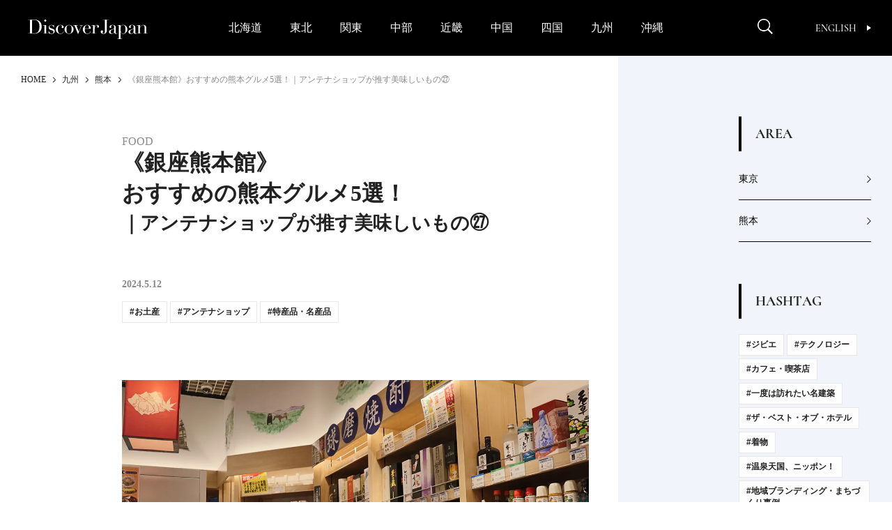

--- FILE ---
content_type: text/html; charset=UTF-8
request_url: https://discoverjapan-web.com/article/125904
body_size: 29655
content:
<!DOCTYPE html>
<head>
<meta charset="utf-8" />
<meta http-equiv="content-language" content="ja">
<meta name="viewport" content="width=device-width,initial-scale=1.0, user-scalable=no" />


<meta name="description" content="" />
<meta name="keyword" content="ディスカバー・ジャパン,Discover Japan,ディスカバー,地域ブランディング,絶景,伝統,ニッポン" />

<meta property="og:type" content="article" />
<meta property="og:title" content="《銀座熊本館》おすすめの熊本グルメ5選！｜アンテナショップが推す美味しいもの㉗ | Discover Japan | ディスカバー・ジャパン" />
<meta property="og:description" content="" />
<meta property="og:image" content="https://discoverjapan-web.com/wp-content/uploads/2024/04/03_IMG_5676.jpg" />
<meta property="og:url" content="https://discoverjapan-web.com/article/125904" />
<meta property="og:site_name" content="Discover Japan | 日本の魅力、再発見 ディスカバー・ジャパン" />


<meta name="twitter:card" content="summary_large_image" />
<meta name="twitter:site" content="@discover_japan" />
<meta name="twitter:title" content="《銀座熊本館》おすすめの熊本グルメ5選！｜アンテナショップが推す美味しいもの㉗ | Discover Japan | ディスカバー・ジャパン" />
<meta name="twitter:description" content="" />
<meta name="twitter:image" content="https://discoverjapan-web.com/wp-content/uploads/2024/04/03_IMG_5676.jpg" />
<meta name="twitter:url" content="https://discoverjapan-web.com/article/125904" />

<title>《銀座熊本館》おすすめの熊本グルメ5選！｜アンテナショップが推す美味しいもの㉗ | Discover Japan | ディスカバー・ジャパン</title>


<link rel="shortcut icon" href="https://discoverjapan-web.com/wp-content/themes/dj/assets/images/DJfavicon6.png">
<link rel="stylesheet" href="https://discoverjapan-web.com/wp-content/themes/dj/assets/css/article/style.css?ver=20231213">
<link rel="stylesheet" href="https://discoverjapan-web.com/wp-content/themes/dj/assets/css/style.css?ver=20231213">
    <script src="https://discoverjapan-web.com/wp-content/themes/dj/assets/js/plugins.js?ver=20231213"></script>
    <script src="https://discoverjapan-web.com/wp-content/themes/dj/assets/js/main.js?ver=20231213"></script>
<script>(function(html){html.className = html.className.replace(/\bno-js\b/,'js')})(document.documentElement);</script>
<meta name='robots' content='max-image-preview:large' />
	<style>img:is([sizes="auto" i], [sizes^="auto," i]) { contain-intrinsic-size: 3000px 1500px }</style>
	<link rel='dns-prefetch' href='//code.jquery.com' />
<link rel='dns-prefetch' href='//fonts.googleapis.com' />
<link rel="alternate" type="application/rss+xml" title="Discover Japan｜ディスカバー・ジャパンー日本の魅力再発見ー &raquo; 《銀座熊本館》おすすめの熊本グルメ5選！｜アンテナショップが推す美味しいもの㉗ のコメントのフィード" href="https://discoverjapan-web.com/article/125904/feed" />
<script type="text/javascript">
/* <![CDATA[ */
window._wpemojiSettings = {"baseUrl":"https:\/\/s.w.org\/images\/core\/emoji\/15.0.3\/72x72\/","ext":".png","svgUrl":"https:\/\/s.w.org\/images\/core\/emoji\/15.0.3\/svg\/","svgExt":".svg","source":{"concatemoji":"https:\/\/discoverjapan-web.com\/wp-includes\/js\/wp-emoji-release.min.js?ver=6.7.4"}};
/*! This file is auto-generated */
!function(i,n){var o,s,e;function c(e){try{var t={supportTests:e,timestamp:(new Date).valueOf()};sessionStorage.setItem(o,JSON.stringify(t))}catch(e){}}function p(e,t,n){e.clearRect(0,0,e.canvas.width,e.canvas.height),e.fillText(t,0,0);var t=new Uint32Array(e.getImageData(0,0,e.canvas.width,e.canvas.height).data),r=(e.clearRect(0,0,e.canvas.width,e.canvas.height),e.fillText(n,0,0),new Uint32Array(e.getImageData(0,0,e.canvas.width,e.canvas.height).data));return t.every(function(e,t){return e===r[t]})}function u(e,t,n){switch(t){case"flag":return n(e,"\ud83c\udff3\ufe0f\u200d\u26a7\ufe0f","\ud83c\udff3\ufe0f\u200b\u26a7\ufe0f")?!1:!n(e,"\ud83c\uddfa\ud83c\uddf3","\ud83c\uddfa\u200b\ud83c\uddf3")&&!n(e,"\ud83c\udff4\udb40\udc67\udb40\udc62\udb40\udc65\udb40\udc6e\udb40\udc67\udb40\udc7f","\ud83c\udff4\u200b\udb40\udc67\u200b\udb40\udc62\u200b\udb40\udc65\u200b\udb40\udc6e\u200b\udb40\udc67\u200b\udb40\udc7f");case"emoji":return!n(e,"\ud83d\udc26\u200d\u2b1b","\ud83d\udc26\u200b\u2b1b")}return!1}function f(e,t,n){var r="undefined"!=typeof WorkerGlobalScope&&self instanceof WorkerGlobalScope?new OffscreenCanvas(300,150):i.createElement("canvas"),a=r.getContext("2d",{willReadFrequently:!0}),o=(a.textBaseline="top",a.font="600 32px Arial",{});return e.forEach(function(e){o[e]=t(a,e,n)}),o}function t(e){var t=i.createElement("script");t.src=e,t.defer=!0,i.head.appendChild(t)}"undefined"!=typeof Promise&&(o="wpEmojiSettingsSupports",s=["flag","emoji"],n.supports={everything:!0,everythingExceptFlag:!0},e=new Promise(function(e){i.addEventListener("DOMContentLoaded",e,{once:!0})}),new Promise(function(t){var n=function(){try{var e=JSON.parse(sessionStorage.getItem(o));if("object"==typeof e&&"number"==typeof e.timestamp&&(new Date).valueOf()<e.timestamp+604800&&"object"==typeof e.supportTests)return e.supportTests}catch(e){}return null}();if(!n){if("undefined"!=typeof Worker&&"undefined"!=typeof OffscreenCanvas&&"undefined"!=typeof URL&&URL.createObjectURL&&"undefined"!=typeof Blob)try{var e="postMessage("+f.toString()+"("+[JSON.stringify(s),u.toString(),p.toString()].join(",")+"));",r=new Blob([e],{type:"text/javascript"}),a=new Worker(URL.createObjectURL(r),{name:"wpTestEmojiSupports"});return void(a.onmessage=function(e){c(n=e.data),a.terminate(),t(n)})}catch(e){}c(n=f(s,u,p))}t(n)}).then(function(e){for(var t in e)n.supports[t]=e[t],n.supports.everything=n.supports.everything&&n.supports[t],"flag"!==t&&(n.supports.everythingExceptFlag=n.supports.everythingExceptFlag&&n.supports[t]);n.supports.everythingExceptFlag=n.supports.everythingExceptFlag&&!n.supports.flag,n.DOMReady=!1,n.readyCallback=function(){n.DOMReady=!0}}).then(function(){return e}).then(function(){var e;n.supports.everything||(n.readyCallback(),(e=n.source||{}).concatemoji?t(e.concatemoji):e.wpemoji&&e.twemoji&&(t(e.twemoji),t(e.wpemoji)))}))}((window,document),window._wpemojiSettings);
/* ]]> */
</script>
<style id='wp-emoji-styles-inline-css' type='text/css'>

	img.wp-smiley, img.emoji {
		display: inline !important;
		border: none !important;
		box-shadow: none !important;
		height: 1em !important;
		width: 1em !important;
		margin: 0 0.07em !important;
		vertical-align: -0.1em !important;
		background: none !important;
		padding: 0 !important;
	}
</style>
<style id='classic-theme-styles-inline-css' type='text/css'>
/*! This file is auto-generated */
.wp-block-button__link{color:#fff;background-color:#32373c;border-radius:9999px;box-shadow:none;text-decoration:none;padding:calc(.667em + 2px) calc(1.333em + 2px);font-size:1.125em}.wp-block-file__button{background:#32373c;color:#fff;text-decoration:none}
</style>
<style id='global-styles-inline-css' type='text/css'>
:root{--wp--preset--aspect-ratio--square: 1;--wp--preset--aspect-ratio--4-3: 4/3;--wp--preset--aspect-ratio--3-4: 3/4;--wp--preset--aspect-ratio--3-2: 3/2;--wp--preset--aspect-ratio--2-3: 2/3;--wp--preset--aspect-ratio--16-9: 16/9;--wp--preset--aspect-ratio--9-16: 9/16;--wp--preset--color--black: #000000;--wp--preset--color--cyan-bluish-gray: #abb8c3;--wp--preset--color--white: #ffffff;--wp--preset--color--pale-pink: #f78da7;--wp--preset--color--vivid-red: #cf2e2e;--wp--preset--color--luminous-vivid-orange: #ff6900;--wp--preset--color--luminous-vivid-amber: #fcb900;--wp--preset--color--light-green-cyan: #7bdcb5;--wp--preset--color--vivid-green-cyan: #00d084;--wp--preset--color--pale-cyan-blue: #8ed1fc;--wp--preset--color--vivid-cyan-blue: #0693e3;--wp--preset--color--vivid-purple: #9b51e0;--wp--preset--gradient--vivid-cyan-blue-to-vivid-purple: linear-gradient(135deg,rgba(6,147,227,1) 0%,rgb(155,81,224) 100%);--wp--preset--gradient--light-green-cyan-to-vivid-green-cyan: linear-gradient(135deg,rgb(122,220,180) 0%,rgb(0,208,130) 100%);--wp--preset--gradient--luminous-vivid-amber-to-luminous-vivid-orange: linear-gradient(135deg,rgba(252,185,0,1) 0%,rgba(255,105,0,1) 100%);--wp--preset--gradient--luminous-vivid-orange-to-vivid-red: linear-gradient(135deg,rgba(255,105,0,1) 0%,rgb(207,46,46) 100%);--wp--preset--gradient--very-light-gray-to-cyan-bluish-gray: linear-gradient(135deg,rgb(238,238,238) 0%,rgb(169,184,195) 100%);--wp--preset--gradient--cool-to-warm-spectrum: linear-gradient(135deg,rgb(74,234,220) 0%,rgb(151,120,209) 20%,rgb(207,42,186) 40%,rgb(238,44,130) 60%,rgb(251,105,98) 80%,rgb(254,248,76) 100%);--wp--preset--gradient--blush-light-purple: linear-gradient(135deg,rgb(255,206,236) 0%,rgb(152,150,240) 100%);--wp--preset--gradient--blush-bordeaux: linear-gradient(135deg,rgb(254,205,165) 0%,rgb(254,45,45) 50%,rgb(107,0,62) 100%);--wp--preset--gradient--luminous-dusk: linear-gradient(135deg,rgb(255,203,112) 0%,rgb(199,81,192) 50%,rgb(65,88,208) 100%);--wp--preset--gradient--pale-ocean: linear-gradient(135deg,rgb(255,245,203) 0%,rgb(182,227,212) 50%,rgb(51,167,181) 100%);--wp--preset--gradient--electric-grass: linear-gradient(135deg,rgb(202,248,128) 0%,rgb(113,206,126) 100%);--wp--preset--gradient--midnight: linear-gradient(135deg,rgb(2,3,129) 0%,rgb(40,116,252) 100%);--wp--preset--font-size--small: 13px;--wp--preset--font-size--medium: 20px;--wp--preset--font-size--large: 36px;--wp--preset--font-size--x-large: 42px;--wp--preset--spacing--20: 0.44rem;--wp--preset--spacing--30: 0.67rem;--wp--preset--spacing--40: 1rem;--wp--preset--spacing--50: 1.5rem;--wp--preset--spacing--60: 2.25rem;--wp--preset--spacing--70: 3.38rem;--wp--preset--spacing--80: 5.06rem;--wp--preset--shadow--natural: 6px 6px 9px rgba(0, 0, 0, 0.2);--wp--preset--shadow--deep: 12px 12px 50px rgba(0, 0, 0, 0.4);--wp--preset--shadow--sharp: 6px 6px 0px rgba(0, 0, 0, 0.2);--wp--preset--shadow--outlined: 6px 6px 0px -3px rgba(255, 255, 255, 1), 6px 6px rgba(0, 0, 0, 1);--wp--preset--shadow--crisp: 6px 6px 0px rgba(0, 0, 0, 1);}:where(.is-layout-flex){gap: 0.5em;}:where(.is-layout-grid){gap: 0.5em;}body .is-layout-flex{display: flex;}.is-layout-flex{flex-wrap: wrap;align-items: center;}.is-layout-flex > :is(*, div){margin: 0;}body .is-layout-grid{display: grid;}.is-layout-grid > :is(*, div){margin: 0;}:where(.wp-block-columns.is-layout-flex){gap: 2em;}:where(.wp-block-columns.is-layout-grid){gap: 2em;}:where(.wp-block-post-template.is-layout-flex){gap: 1.25em;}:where(.wp-block-post-template.is-layout-grid){gap: 1.25em;}.has-black-color{color: var(--wp--preset--color--black) !important;}.has-cyan-bluish-gray-color{color: var(--wp--preset--color--cyan-bluish-gray) !important;}.has-white-color{color: var(--wp--preset--color--white) !important;}.has-pale-pink-color{color: var(--wp--preset--color--pale-pink) !important;}.has-vivid-red-color{color: var(--wp--preset--color--vivid-red) !important;}.has-luminous-vivid-orange-color{color: var(--wp--preset--color--luminous-vivid-orange) !important;}.has-luminous-vivid-amber-color{color: var(--wp--preset--color--luminous-vivid-amber) !important;}.has-light-green-cyan-color{color: var(--wp--preset--color--light-green-cyan) !important;}.has-vivid-green-cyan-color{color: var(--wp--preset--color--vivid-green-cyan) !important;}.has-pale-cyan-blue-color{color: var(--wp--preset--color--pale-cyan-blue) !important;}.has-vivid-cyan-blue-color{color: var(--wp--preset--color--vivid-cyan-blue) !important;}.has-vivid-purple-color{color: var(--wp--preset--color--vivid-purple) !important;}.has-black-background-color{background-color: var(--wp--preset--color--black) !important;}.has-cyan-bluish-gray-background-color{background-color: var(--wp--preset--color--cyan-bluish-gray) !important;}.has-white-background-color{background-color: var(--wp--preset--color--white) !important;}.has-pale-pink-background-color{background-color: var(--wp--preset--color--pale-pink) !important;}.has-vivid-red-background-color{background-color: var(--wp--preset--color--vivid-red) !important;}.has-luminous-vivid-orange-background-color{background-color: var(--wp--preset--color--luminous-vivid-orange) !important;}.has-luminous-vivid-amber-background-color{background-color: var(--wp--preset--color--luminous-vivid-amber) !important;}.has-light-green-cyan-background-color{background-color: var(--wp--preset--color--light-green-cyan) !important;}.has-vivid-green-cyan-background-color{background-color: var(--wp--preset--color--vivid-green-cyan) !important;}.has-pale-cyan-blue-background-color{background-color: var(--wp--preset--color--pale-cyan-blue) !important;}.has-vivid-cyan-blue-background-color{background-color: var(--wp--preset--color--vivid-cyan-blue) !important;}.has-vivid-purple-background-color{background-color: var(--wp--preset--color--vivid-purple) !important;}.has-black-border-color{border-color: var(--wp--preset--color--black) !important;}.has-cyan-bluish-gray-border-color{border-color: var(--wp--preset--color--cyan-bluish-gray) !important;}.has-white-border-color{border-color: var(--wp--preset--color--white) !important;}.has-pale-pink-border-color{border-color: var(--wp--preset--color--pale-pink) !important;}.has-vivid-red-border-color{border-color: var(--wp--preset--color--vivid-red) !important;}.has-luminous-vivid-orange-border-color{border-color: var(--wp--preset--color--luminous-vivid-orange) !important;}.has-luminous-vivid-amber-border-color{border-color: var(--wp--preset--color--luminous-vivid-amber) !important;}.has-light-green-cyan-border-color{border-color: var(--wp--preset--color--light-green-cyan) !important;}.has-vivid-green-cyan-border-color{border-color: var(--wp--preset--color--vivid-green-cyan) !important;}.has-pale-cyan-blue-border-color{border-color: var(--wp--preset--color--pale-cyan-blue) !important;}.has-vivid-cyan-blue-border-color{border-color: var(--wp--preset--color--vivid-cyan-blue) !important;}.has-vivid-purple-border-color{border-color: var(--wp--preset--color--vivid-purple) !important;}.has-vivid-cyan-blue-to-vivid-purple-gradient-background{background: var(--wp--preset--gradient--vivid-cyan-blue-to-vivid-purple) !important;}.has-light-green-cyan-to-vivid-green-cyan-gradient-background{background: var(--wp--preset--gradient--light-green-cyan-to-vivid-green-cyan) !important;}.has-luminous-vivid-amber-to-luminous-vivid-orange-gradient-background{background: var(--wp--preset--gradient--luminous-vivid-amber-to-luminous-vivid-orange) !important;}.has-luminous-vivid-orange-to-vivid-red-gradient-background{background: var(--wp--preset--gradient--luminous-vivid-orange-to-vivid-red) !important;}.has-very-light-gray-to-cyan-bluish-gray-gradient-background{background: var(--wp--preset--gradient--very-light-gray-to-cyan-bluish-gray) !important;}.has-cool-to-warm-spectrum-gradient-background{background: var(--wp--preset--gradient--cool-to-warm-spectrum) !important;}.has-blush-light-purple-gradient-background{background: var(--wp--preset--gradient--blush-light-purple) !important;}.has-blush-bordeaux-gradient-background{background: var(--wp--preset--gradient--blush-bordeaux) !important;}.has-luminous-dusk-gradient-background{background: var(--wp--preset--gradient--luminous-dusk) !important;}.has-pale-ocean-gradient-background{background: var(--wp--preset--gradient--pale-ocean) !important;}.has-electric-grass-gradient-background{background: var(--wp--preset--gradient--electric-grass) !important;}.has-midnight-gradient-background{background: var(--wp--preset--gradient--midnight) !important;}.has-small-font-size{font-size: var(--wp--preset--font-size--small) !important;}.has-medium-font-size{font-size: var(--wp--preset--font-size--medium) !important;}.has-large-font-size{font-size: var(--wp--preset--font-size--large) !important;}.has-x-large-font-size{font-size: var(--wp--preset--font-size--x-large) !important;}
:where(.wp-block-post-template.is-layout-flex){gap: 1.25em;}:where(.wp-block-post-template.is-layout-grid){gap: 1.25em;}
:where(.wp-block-columns.is-layout-flex){gap: 2em;}:where(.wp-block-columns.is-layout-grid){gap: 2em;}
:root :where(.wp-block-pullquote){font-size: 1.5em;line-height: 1.6;}
</style>
<style id='age-gate-custom-inline-css' type='text/css'>
:root{--ag-background-color: rgba(0,0,0,1);--ag-background-image-position: center center;--ag-background-image-opacity: 1;--ag-form-background: rgba(255,255,255,1);--ag-text-color: #000000;--ag-blur: 3px;}
</style>
<link rel='stylesheet' id='age-gate-css' href='https://discoverjapan-web.com/wp-content/plugins/age-gate/dist/main.css?ver=3.7.2' type='text/css' media='all' />
<style id='age-gate-options-inline-css' type='text/css'>
:root{--ag-background-color: rgba(0,0,0,1);--ag-background-image-position: center center;--ag-background-image-opacity: 1;--ag-form-background: rgba(255,255,255,1);--ag-text-color: #000000;--ag-blur: 3px;}
</style>
<link rel='stylesheet' id='protect-link-css-css' href='https://discoverjapan-web.com/wp-content/plugins/wp-copy-protect-with-color-design/css/protect_style.css?ver=6.7.4' type='text/css' media='all' />
<link rel='stylesheet' id='dj-fonts-css' href='https://fonts.googleapis.com/css?family=Patua+One%3A400%2C700%2C900%2C400italic%2C700italic%2C900italic%7CMontserrat%3A400%2C700%7COswald%3A400&#038;subset=latin%2Clatin-ext' type='text/css' media='all' />
<link rel='stylesheet' id='colorbox-css' href='https://discoverjapan-web.com/wp-content/themes/dj/assets/vendor/css/colorbox.css?ver=6.7.4' type='text/css' media='all' />
<link rel='stylesheet' id='__EPYT__style-css' href='https://discoverjapan-web.com/wp-content/plugins/youtube-embed-plus/styles/ytprefs.min.css?ver=14.2.1.3' type='text/css' media='all' />
<style id='__EPYT__style-inline-css' type='text/css'>

                .epyt-gallery-thumb {
                        width: 33.333%;
                }
                
</style>
<script type="text/javascript" src="https://code.jquery.com/color/jquery.color-2.1.2.min.js?ver=2.1.2" id="jQuery-Color-js"></script>
<script type="text/javascript" src="https://discoverjapan-web.com/wp-content/themes/dj/assets/vendor/js/jquery.colorbox-min.js?ver=6.7.4" id="colorbox-js"></script>
<script type="text/javascript" src="https://discoverjapan-web.com/wp-content/themes/dj/assets/js/behavior.js?ver=20231113" id="behavior-js"></script>
<script type="text/javascript" src="https://discoverjapan-web.com/wp-content/themes/dj/assets/js/ajax.js?ver=20170328" id="ajax-js"></script>
<link rel="https://api.w.org/" href="https://discoverjapan-web.com/wp-json/" /><link rel="alternate" title="JSON" type="application/json" href="https://discoverjapan-web.com/wp-json/wp/v2/posts/125904" /><link rel="EditURI" type="application/rsd+xml" title="RSD" href="https://discoverjapan-web.com/xmlrpc.php?rsd" />
<link rel="canonical" href="https://discoverjapan-web.com/article/125904" />
<link rel='shortlink' href='https://discoverjapan-web.com/?p=125904' />
<link rel="alternate" title="oEmbed (JSON)" type="application/json+oembed" href="https://discoverjapan-web.com/wp-json/oembed/1.0/embed?url=https%3A%2F%2Fdiscoverjapan-web.com%2Farticle%2F125904" />
<link rel="alternate" title="oEmbed (XML)" type="text/xml+oembed" href="https://discoverjapan-web.com/wp-json/oembed/1.0/embed?url=https%3A%2F%2Fdiscoverjapan-web.com%2Farticle%2F125904&#038;format=xml" />
<!-- Favicon Rotator -->
<link rel="shortcut icon" href="https://discoverjapan-web.com/wp-content/uploads/2020/11/favicon_henshu-1-16x16.jpg" />
<link rel="apple-touch-icon-precomposed" href="https://discoverjapan-web.com/wp-content/uploads/2020/11/favicon_henshu-2.jpg" />
<!-- End Favicon Rotator -->
		
		<script type="text/javascript">
			jQuery(function($){
				$('.protect_contents-overlay').css('background-color', '#000000');
			});
		</script>

		
		<link rel="icon" href="https://discoverjapan-web.com/wp-content/uploads/2020/11/favicon_henshu.jpg" sizes="32x32" />
<link rel="icon" href="https://discoverjapan-web.com/wp-content/uploads/2020/11/favicon_henshu.jpg" sizes="192x192" />
<link rel="apple-touch-icon" href="https://discoverjapan-web.com/wp-content/uploads/2020/11/favicon_henshu.jpg" />
<meta name="msapplication-TileImage" content="https://discoverjapan-web.com/wp-content/uploads/2020/11/favicon_henshu.jpg" />
		<style type="text/css" id="wp-custom-css">
			.btn14{
text-decoration: none !important;
background:#FF6557;
border:1px solid #FF6557;
color:#FFFFFF;
border: 1px solid #FF6557;
padding: 15px 30px;
border-radius: 26px;
}
.btn14:hover {
    background-color: #FFFFFF!important;
    color: #FF6557;
}
@media screen and (max-width:400px){
.btn14{
font-size:0.8em;
}
.btn14:hover {
    background-color: #FFFFFF!important;
    color: #FF6557;
}}
.btn6{
text-decoration: none !important;
background:#FF7300;
border:1px solid #FF7300;
color:#FFFFFF;
border: 1px solid #FF7300;
padding: 15px 30px;
border-radius: 26px;
}
.btn6:hover {
    background-color: #FFFFFF!important;
    color: #FF7300;
}
@media screen and (max-width:400px){
.btn6{
font-size:0.8em;
}
.btn6:hover {
    background-color: #FFFFFF!important;
    color: #FF7300;
}}
.btn2{
text-decoration: none !important;
background:#000000;
border:1px solid #000000;
color:#FFFFFF;
border: 1px solid #000000;
padding: 15px 30px;
border-radius: 26px;
}
.btn2:hover {
    background-color: #FFFFFF!important;
    color: #000000;
}
@media screen and (max-width:400px){
.btn2{
font-size:0.8em;
}
.btn2:hover {
    background-color: #FFFFFF!important;
    color: #000000;
}}
body {
-webkit-text-size-adjust: 100%;
}
.yt{
  position:relative;
  width:100%;
  padding-top:56.25%;
}
.yt iframe{
  position:absolute;
  top:0;
  right:0;
  width:100%;
  height:100%;
}}
.hidden {
	display: block;
}}
.iframe-box{
  width: 640px;
  max-width: 100%;
  margin-inline: auto;
}
.iframe-box iframe{
    width: 100%;
    height: 100%;
    aspect-ratio: 640/564;
 }
.bold{
  font-weight: bold;
}
.video-box{
  width: 640px;
  max-width: 100% !important;
  margin-inline: auto;
}
.video-box video{
    width: 100%;
    height: 100%;
    aspect-ratio: 640/360;
}
 .age-gate__subheadline{
    font-size: 10px !important;
}		</style>
		<!-- ## NXS/OG ## --><!-- ## NXSOGTAGS ## --><!-- ## NXS/OG ## -->

<script>

// ツイッターボタンクリック時にツイートウインドウを開く
function twWindow(){
  var w = ( screen.width-500 ) / 2;
  var h = screen.height * 0.1;
  window.open('https://twitter.com/share?url=https%3A%2F%2Fdiscoverjapan-web.com%2Farticle%2F125904&text=%E3%80%8A%E9%8A%80%E5%BA%A7%E7%86%8A%E6%9C%AC%E9%A4%A8%E3%80%8B%E3%81%8A%E3%81%99%E3%81%99%E3%82%81%E3%81%AE%E7%86%8A%E6%9C%AC%E3%82%B0%E3%83%AB%E3%83%A15%E9%81%B8%EF%BC%81%EF%BD%9C%E3%82%A2%E3%83%B3%E3%83%86%E3%83%8A%E3%82%B7%E3%83%A7%E3%83%83%E3%83%97%E3%81%8C%E6%8E%A8%E3%81%99%E7%BE%8E%E5%91%B3%E3%81%97%E3%81%84%E3%82%82%E3%81%AE%E3%89%97%20%7C%20Discover%20Japan%20%7C%20%E3%83%87%E3%82%A3%E3%82%B9%E3%82%AB%E3%83%90%E3%83%BC%E3%83%BB%E3%82%B8%E3%83%A3%E3%83%91%E3%83%B3', '', 'width=500,height=400,left='+w+',top='+h);
  return false;
}
// FBボタンクリック時にFBシェアウインドウを開く
function fbWindow(){
  var w = ( screen.width-500 ) / 2;
  var h = screen.height * 0.1;
  window.open('https://www.facebook.com/sharer/sharer.php?u=https%3A%2F%2Fdiscoverjapan-web.com%2Farticle%2F125904', '', 'width=500,height=400,left='+w+',top='+h);
}


// Chatwith ボタン
window.fbAsyncInit = function() {
  FB.init({
    appId: "596254093887605",
    xfbml: true,
    version: "v2.6"
  });

};
(function(d, s, id){
  var js, fjs = d.getElementsByTagName(s)[0];
  if (d.getElementById(id)) { return; }
  js = d.createElement(s); js.id = id;
  js.src = "//connect.facebook.net/ja_JP/sdk.js";
  fjs.parentNode.insertBefore(js, fjs);
}(document, 'script', 'facebook-jssdk'));



// FOOTER Tweet ボタン
function twHWindow(){
  var w = ( screen.width-500 ) / 2;
  var h = screen.height * 0.1;
  window.open('https://twitter.com/share?url=https://discoverjapan-web.com&text=Discover%20Japan%20%7C%20%E6%97%A5%E6%9C%AC%E3%81%AE%E9%AD%85%E5%8A%9B%E3%80%81%E5%86%8D%E7%99%BA%E8%A6%8B%20%E3%83%87%E3%82%A3%E3%82%B9%E3%82%AB%E3%83%90%E3%83%BC%E3%83%BB%E3%82%B8%E3%83%A3%E3%83%91%E3%83%B3', '', 'width=500,height=400,left='+w+',top='+h);
  return false;
}
// FOOTER Share ボタン
function fbHWindow(){
  var w = ( screen.width-500 ) / 2;
  var h = screen.height * 0.1;
  window.open('https://www.facebook.com/sharer/sharer.php?u=https://discoverjapan-web.com', '', 'width=500,height=400,left='+w+',top='+h);
}

</script>
<!-- Google Tag Manager -->
<script>(function(w,d,s,l,i){w[l]=w[l]||[];w[l].push({'gtm.start':
new Date().getTime(),event:'gtm.js'});var f=d.getElementsByTagName(s)[0],
j=d.createElement(s),dl=l!='dataLayer'?'&l='+l:'';j.async=true;j.src=
'https://www.googletagmanager.com/gtm.js?id='+i+dl;f.parentNode.insertBefore(j,f);
})(window,document,'script','dataLayer','GTM-KTC84T2');</script>
<!-- End Google Tag Manager -->
</head>
<body>
<!-- Google Tag Manager (noscript) -->
<noscript><iframe src="https://www.googletagmanager.com/ns.html?id=GTM-KTC84T2"
height="0" width="0" style="display:none;visibility:hidden"></iframe></noscript>
<!-- End Google Tag Manager (noscript) -->
<!-- =========== HEADER ===================================== -->
<!-- header-->
  <header class="header" id="header">
      <div class="header_inner"><a class="header_logo" href="/"><img src="https://discoverjapan-web.com/wp-content/themes/dj/assets/img/logo_dj_w.svg" alt="Discover Japan"></a>
        <div class="header_op">
          <button class="header_search-btn _close" id="search-btn" aria-expanded="false" aria-controls="search-contents"><img src="/wp-content/themes/dj/assets/img/icon_search.png" alt="Discover Japan"><i></i></button>
          <button class="header_menu-btn _close" id="menu-btn" aria-expanded="false" aria-controls="menu-contents"><i></i></button>
          <div class="header_link"><a class="btn-en _en _upper" href="/worldwide/" target="_blank">English<i></i></a>
          </div>
        </div>
      </div>
    <nav class="gnav" id="menu-contents" aria-hidden="true">
        <div class="gnav_scroll" id="menu-contents-scroll">
          <div class="gnav_list _main _pc">
            <ul class="area-list _gnav">
              <li class="area-list_item"><a href="/articles/area/hokkaido">北海道</a></li>
              <li class="area-list_item"><a href="/articles/area/tohoku">東北</a></li>
              <li class="area-list_item"><a href="/articles/area/kanto">関東</a></li>
              <li class="area-list_item"><a href="/articles/area/chubu">中部</a></li>
              <li class="area-list_item"><a href="/articles/area/kinki">近畿</a></li>
              <li class="area-list_item"><a href="/articles/area/chugoku">中国</a></li>
              <li class="area-list_item"><a href="/articles/area/shikoku">四国</a></li>
              <li class="area-list_item"><a href="/articles/area/kyushu">九州</a></li>
              <li class="area-list_item"><a href="/articles/area/okinawa">沖縄</a></li>
            </ul>
          </div>
          <ul class="gnav_share">
            <li><a href="https://www.facebook.com/DiscoverJapan" target="_blank"><img src="/wp-content/themes/dj/assets/img/icon_facebook.png" alt="Facebook Discover Japan"></a></li>
            <li><a href="https://www.instagram.com/discoverjapan/" target="_blank"><img src="/wp-content/themes/dj/assets/img/icon_instagram.png" alt="Instagram Discover Japan / ディスカバージャパン"></a></li>
            <li><a href="https://twitter.com/discover_japan" target="_blank"><img src="/wp-content/themes/dj/assets/img/icon_x_w.png" alt="Twitter Discover Japan/ディスカバー・ジャパン"></a></li>
            <li><a href="https://www.youtube.com/channel/UC448Fuq2VLqoeVtFPB-eVJg" target="_blank"><img src="/wp-content/themes/dj/assets/img/icon_youtube.png" alt="YouTube Discover Japan"></a></li>
          </ul>
          <ul class="gnav_list _main _sp _area">
            <li class="gnav_item"><a class="gnav_link" href="/articles/area/hokkaido"><span>北海道</span></a></li>
            <li class="gnav_item"><a class="gnav_link" href="/articles/area/tohoku"><span>東北</span></a>
              <ul>
                <li><a href="/articles/area/tohoku/aomori">青森</a></li>
                <li><a href="/articles/area/tohoku/iwate">岩手</a></li>
                <li><a href="/articles/area/tohoku/miyagi">宮城</a></li>
                <li><a href="/articles/area/tohoku/akita">秋田</a></li>
                <li><a href="/articles/area/tohoku/yamagata">山形</a></li>
                <li><a href="/articles/area/tohoku/fukushima">福島</a></li>
              </ul>
            </li>
            <li class="gnav_item"><a class="gnav_link" href="/articles/area/kanto"><span>関東</span></a>
              <ul>
                <li><a href="/articles/area/kanto/ibaraki">茨城</a></li>
                <li><a href="/articles/area/kanto/tochigi">栃木</a></li>
                <li><a href="/articles/area/kanto/gunma">群馬</a></li>
                <li><a href="/articles/area/kanto/saitama">埼玉</a></li>
                <li><a href="/articles/area/kanto/chiba">千葉</a></li>
                <li><a href="/articles/area/kanto/tokyo">東京</a></li>
                <li><a href="/articles/area/kanto/kanagawa">神奈川</a></li>
              </ul>
            </li>
            <li class="gnav_item"><a class="gnav_link" href="/articles/area/chubu"><span>中部</span></a>
              <ul>
                <li><a href="/articles/area/chubu/niigata">新潟</a></li>
                <li><a href="/articles/area/chubu/toyama">富山</a></li>
                <li><a href="/articles/area/chubu/ishikawa">石川</a></li>
                <li><a href="/articles/area/chubu/fukui">福井</a></li>
                <li><a href="/articles/area/chubu/yamanashi">山梨</a></li>
                <li><a href="/articles/area/chubu/nagano">長野</a></li>
                <li><a href="/articles/area/chubu/gifu">岐阜</a></li>
                <li><a href="/articles/area/chubu/shizuoka">静岡</a></li>
                <li><a href="/articles/area/chubu/aichi">愛知</a></li>
              </ul>
            </li>
            <li class="gnav_item"><a class="gnav_link" href="/articles/area/kinki"><span>近畿</span></a>
              <ul>
                <li><a href="/articles/area/kinki/mie">三重</a></li>
                <li><a href="/articles/area/kinki/shiga">滋賀</a></li>
                <li><a href="/articles/area/kinki/kyoto">京都</a></li>
                <li><a href="/articles/area/kinki/osaka">大阪</a></li>
                <li><a href="/articles/area/kinki/hyogo">兵庫</a></li>
                <li><a href="/articles/area/kinki/nara">奈良</a></li>
                <li><a href="/articles/area/kinki/wakayama">和歌山</a></li>
              </ul>
            </li>
            <li class="gnav_item"><a class="gnav_link" href="/articles/area/chugoku"><span>中国</span></a>
              <ul>
                <li><a href="/articles/area/chugoku/tottori">鳥取</a></li>
                <li><a href="/articles/area/chugoku/shimane">島根</a></li>
                <li><a href="/articles/area/chugoku/okayama">岡山</a></li>
                <li><a href="/articles/area/chugoku/hiroshima">広島</a></li>
                <li><a href="/articles/area/chugoku/yamaguchi">山口</a></li>
              </ul>
            </li>
            <li class="gnav_item"><a class="gnav_link" href="/articles/area/shikoku"><span>四国</span></a>
              <ul>
                <li><a href="/articles/area/shikoku/tokushima">徳島</a></li>
                <li><a href="/articles/area/shikoku/kagawa">香川</a></li>
                <li><a href="/articles/area/shikoku/ehime">愛媛</a></li>
                <li><a href="/articles/area/shikoku/kochi">高知</a></li>
              </ul>
            </li>
            <li class="gnav_item"><a class="gnav_link" href="/articles/area/kyushu"><span>九州</span></a>
              <ul>
                <li><a href="/articles/area/kyushu/fukuoka">福岡</a></li>
                <li><a href="/articles/area/kyushu/saga">佐賀</a></li>
                <li><a href="/articles/area/kyushu/nagasaki">長崎</a></li>
                <li><a href="/articles/area/kyushu/kumamoto">熊本</a></li>
                <li><a href="/articles/area/kyushu/oita">大分</a></li>
                <li><a href="/articles/area/kyushu/miyazaki">宮崎</a></li>
                <li><a href="/articles/area/kyushu/kagoshima">鹿児島</a></li>
              </ul>
            </li>
            <li class="gnav_item"><a class="gnav_link" href="/articles/area/okinawa"><span>沖縄</span></a></li>
          </ul>
          <div class="gnav_category">
            <p class="gnav_title _en _upper">CATEGORY</p>
            <ul>
              <li><a href="/articles/category/travel"><img class="lazy" src="/wp-content/themes/dj/assets/img/placeholder-image.png" data-src="/wp-content/themes/dj/assets/img/category_pic-travel.jpg" alt=""><span class="_en _upper">Travel</span></a></li>
              <li><a href="/articles/category/hotel"><img class="lazy" src="/wp-content/themes/dj/assets/img/placeholder-image.png" data-src="/wp-content/themes/dj/assets/img/category_pic-hotel.jpg" alt=""><span class="_en _upper">Hotel</span></a></li>
              <li><a href="/articles/category/food"><img class="lazy" src="/wp-content/themes/dj/assets/img/placeholder-image.png" data-src="/wp-content/themes/dj/assets/img/category_pic-food.jpg" alt=""><span class="_en _upper">Food</span></a></li>
              <li><a href="/articles/category/art"><img class="lazy" src="/wp-content/themes/dj/assets/img/placeholder-image.png" data-src="/wp-content/themes/dj/assets/img/category_pic-arts-crafts.jpg" alt=""><span class="_en _upper">Art</span></a></li>
              <li><a href="/articles/category/product"><img class="lazy" src="/wp-content/themes/dj/assets/img/placeholder-image.png" data-src="/wp-content/themes/dj/assets/img/category_pic-product.jpg" alt=""><span class="_en _upper">Product</span></a></li>
              <li><a href="/articles/category/tradition"><img class="lazy" src="/wp-content/themes/dj/assets/img/placeholder-image.png" data-src="/wp-content/themes/dj/assets/img/category_pic-traditions.jpg" alt=""><span class="_en _upper">Tradition</span></a></li>
            </ul>
          </div>
          <ul class="gnav_list _main _sp _other">
            <li class="gnav_item"><a class="gnav_link _en _upper" href="https://discoverjapanmag.myshopify.com/" target="_blank"><span>Shop</span></a></li>
            <li class="gnav_item"><a class="gnav_link _en _upper" href="/magazine"><span>Magazine</span></a></li>
            <li class="gnav_item"><a class="gnav_link" href="/advertising"><span>企業・行政の方へ</span></a></li>
          </ul>
          <ul class="gnav_list _main _sp _post">
            <li class="gnav_item"><a class="gnav_link" href="/articlelists"><span>記事一覧</span></a></li>
          </ul>
          <div class="gnav_link _sp"><a class="btn-en _en _upper" href="/worldwide/" target="_blank">English<i></i></a>
          </div>
        </div>
      </nav>
    <div class="search" id="search-contents" aria-hidden="true">
        <form class="search_form" action="/">
          <input class="search_input" type="text" value="" name="s" id="sw" placeholder="検索ワード">
          <input class="search_submit" type="submit" id="searchsubmit" value="検索">
        </form>
      <div class="tag _header">
        <p class="tag_lead">よく見られているタグから記事を検索</p>
		  <ul class="tag_list">
                <li class="tag_item"><a href="/articlelists?tag=2071"><span>#ジビエ</span></a></li>
                <li class="tag_item"><a href="/articlelists?tag=648"><span>#テクノロジー</span></a></li>
                <li class="tag_item"><a href="/articlelists?tag=1867"><span>#カフェ・喫茶店</span></a></li>
                <li class="tag_item"><a href="/articlelists?tag=178"><span>#一度は訪れたい名建築</span></a></li>
                <li class="tag_item"><a href="/articlelists?tag=377"><span>#ザ・ベスト・オブ・ホテル</span></a></li>
                <li class="tag_item"><a href="/articlelists?tag=1999"><span>#着物</span></a></li>
                <li class="tag_item"><a href="/articlelists?tag=169"><span>#温泉天国、ニッポン！</span></a></li>
                <li class="tag_item"><a href="/articlelists?tag=1970"><span>#地域ブランディング・まちづくり事例</span></a></li>
                <li class="tag_item"><a href="/articlelists?tag=2519"><span>#美味しい魚図鑑</span></a></li>
                <li class="tag_item"><a href="/articlelists?tag=1995"><span>#京都土産</span></a></li>
                <li class="tag_item"><a href="/articlelists?tag=1875"><span>#柏井壽</span></a></li>
                <li class="tag_item"><a href="/articlelists?tag=202"><span>#クラフトビール・ビール</span></a></li>
                <li class="tag_item"><a href="/articlelists?tag=771"><span>#Discover Japan Lab</span></a></li>
                <li class="tag_item"><a href="/articlelists?tag=2102"><span>#朝食</span></a></li>
                <li class="tag_item"><a href="/articlelists?tag=2610"><span>#北前船</span></a></li>
                <li class="tag_item"><a href="/articlelists?tag=2138"><span>#日本神話・古事記</span></a></li>
                <li class="tag_item"><a href="/articlelists?tag=588"><span>#歴史</span></a></li>
                <li class="tag_item"><a href="/articlelists?tag=175"><span>#アート</span></a></li>
                <li class="tag_item"><a href="/articlelists?tag=1868"><span>#神社仏閣</span></a></li>
                <li class="tag_item"><a href="/articlelists?tag=336"><span>#焼酎</span></a></li>
              </ul>
      </div>
    </div>
  </header>
  <!-- /header-->

    <!-- main-->
    <main class="main _page _post">
      <div class="main_contents">
        <div class="main_body">
          <ul class="breadcrumbs _article" itemscope itemtype="http://schema.org/BreadcrumbList">
            <li class="breadcrumbs_item" itemprop="itemListElement" itemscope itemtype="http://schema.org/ListItem"><a href="https://discoverjapan-web.com/" itemprop="item"><span itemprop="name">HOME</span></a>
                <meta itemprop="position" content="1">
            </li>
            <li class="breadcrumbs_item" itemprop="itemListElement" itemscope itemtype="http://schema.org/ListItem"><a href="https://discoverjapan-web.com/articles/area/kyushu" itemprop="item"><span itemprop="name">九州</span></a>
				<meta itemprop="position" content="2">
            </li>
			<li class="breadcrumbs_item" itemprop="itemListElement" itemscope itemtype="http://schema.org/ListItem"><a href="https://discoverjapan-web.com/articles/area/kyushu/kumamoto" itemprop="item"><span itemprop="name">熊本</span></a>
				<meta itemprop="position" content="3">
            </li>			<li class="breadcrumbs_item" itemprop="itemListElement" itemscope itemtype="http://schema.org/ListItem"><a href="https://discoverjapan-web.com/article/125904" itemprop="item"><span class="breadcrumbs_current" itemprop="name">《銀座熊本館》おすすめの熊本グルメ5選！｜アンテナショップが推す美味しいもの㉗</span></a>
				<meta itemprop="position" content="4">
            </li>
          </ul>

  <article class="ar-single">
    <section>
      <span class="pt-catLabel">FOOD</span>
      <h1>《銀座熊本館》<br>おすすめの熊本グルメ5選！<br><small>｜アンテナショップが推す美味しいもの㉗</small></h1>
      <span class="pt-date"><date>2024.5.12</date>
              </span>
      <div class="dv-tags">
        <ul class="pt-tags">
          <li>タグ：</li>
          <li><a href="https://discoverjapan-web.com/articlelists?tag=2078"><span>お土産</span></a></li><li><a href="https://discoverjapan-web.com/articlelists?tag=2581"><span>アンテナショップ</span></a></li><li><a href="https://discoverjapan-web.com/articlelists?tag=2580"><span>特産品・名産品</span></a></li>        </ul>
      </div>
      <div class="dv-share vistop">
      
      <ul>
        <li>
          <a href="javascript:void(0)" onclick="fbWindow()">
            <img src="https://discoverjapan-web.com/wp-content/themes/dj/assets/images/btn_fbshare.png" alt="facebook | Share" />
          </a>
        </li>
        <li>
          <a href="javascript:void(0)" onclick="twWindow()">
            <img src="https://discoverjapan-web.com/wp-content/themes/dj/assets/images/btn_twtweet.png" alt="Twitter | Tweet" />
          </a>
        </li>
      </ul>
      </div>
      <div class="dv-contentBody">
                  <!-- figure style="width: 1200px" -->
          <figure>
  	        <img src="https://discoverjapan-web.com/wp-content/uploads/2024/04/03_IMG_5676.jpg" alt="《銀座熊本館》<br>おすすめの熊本グルメ5選！<br><small>｜アンテナショップが推す美味しいもの㉗</small>" style="max-height:640px"/>
  	        <figcaption><span style="font-size: 10pt;">店内では、毎週異なる商品が入荷する熊本県内市町村主催の「市町村フェア」を開催。店舗の雰囲気も毎週異なるほか、首都圏ではお目にかかれない銘品に出合えるかも</span></figcaption>
  	      </figure>
          <span style="display:block;"></span>
        
        <p></p><p><p><span style="font-size: 12pt;">各地域の魅力が詰まっているアンテナショップ。特産品はもちろん、自慢の食材を使った料理を味わえる店舗も。東京都にある32都道県のアンテナショップに、おすすめの食品をランキング形式でご紹介いただきました！</span><br />
　<br />
<span style="font-size: 12pt;">今回は、銀座5丁目にある「銀座熊本館」が登場。</span></p>
<p><a href="https://discoverjapan-web.com/article/125890">≪前の記事を読む</a></p>
</p><h2>阿蘇山が磨いた美しい地下水を味わいたい</h2><p><p><span style="font-size: 12pt;">平坦地に高冷地と変化に富んだ地形を有する熊本は、火山灰による水はけのよい土壌も相まって、全国屈指の農業生産を誇る果菜の宝庫。また、加藤清正が築城した県のシンボル「熊本城」をはじめ、阿蘇の雄大な自然に、県内118カ所に点在する温泉地と、旅の醍醐味が凝縮されている。そんな熊本の魅力が集結した「銀座熊本館」では、郷土菓子や農畜水産加工品、酒類など約1500品目を取り扱う。新商品やイチオシ商品が随時入荷するため、訪れるたびに新しい逸品に出合える楽しみもある。2階にあるレストラン「ASOBI・Bar」は、銀座という場所柄、社交やビジネスの場としての使い勝手も抜群。球磨焼酎の蔵元27軒の中から、好みの一本を探してみたい。</span></p>
</p><h2>［BEST 1］<br>球磨焼酎 あさぎりの花</h2><figure><img class="" src="https://discoverjapan-web.com/wp-content/uploads/2024/04/DNP-85_1228-00209.jpg" alt="" /><figcaption></figcaption></figure><span style="display:block;"></span><p><p><span style="font-size: 12pt;">人吉球磨地域で造られる「球磨焼酎」の中でも、ナデシコの花酵母を使用した一本。秋から冬にかけての朝霧の季節に仕込まれており、フルーティな香りが咲き広がる</span><br />
　<br />
価格｜1980円<br />
内容量｜720㎖<br />
問い合わせ先｜高田酒造場<br />
Tel｜0966-45-0200<br />
HP｜<a href="http://www.takata-shuzohjyo.co.jp" rel="noopener" target="_blank">www.takata-shuzohjyo.co.jp</a></p>
</p><h2>［BEST 2］<br>栗ジャム　</h2><figure><img class="" src="https://discoverjapan-web.com/wp-content/uploads/2024/04/DNP-86_1228-00214.jpg" alt="" /><figcaption></figcaption></figure><span style="display:block;"></span><p><p><span style="font-size: 12pt;">栗の一大産地である球磨において、稀少価値の高い山江村産の「やまえ栗」を100％使用した贅沢なジャム。素材の味が楽しめるよう、原材料は栗と砂糖と少量のトレハロースのみ</span><br />
　<br />
価格｜972円<br />
内容量｜200g<br />
問い合わせ先｜やまえ堂<br />
Tel｜0966-24-7324<br />
HP｜<a href="http://www.yamaedo.jp" rel="noopener" target="_blank">www.yamaedo.jp</a></p>
</p><h2>［BEST 3］<br>マルメイナポリタン</h2><figure><img class="" src="https://discoverjapan-web.com/wp-content/uploads/2024/04/DNP-87_1228-00231.jpg" alt="" /><figcaption></figcaption></figure><span style="display:block;"></span><p><p><span style="font-size: 12pt;">荒尾市のご当地グルメとして知られ、昭和30年代から変わらぬ懐かしい味である「マルメイのナポリタン」がレトロなパッケージで復刻。電子レンジ調理が可能なため、お弁当を彩る一品としても活躍する</span><br />
　<br />
価格｜140円<br />
内容量｜158g<br />
問い合わせ先｜五木食品<br />
Tel｜0964-28-7000<br />
HP｜<a href="http://www.itsukifoods.jp" rel="noopener" target="_blank">www.itsukifoods.jp</a></p>
</p><h2>［BEST 4］<br>1592（ひごくに）</h2><figure><img class="" src="https://discoverjapan-web.com/wp-content/uploads/2024/04/DNP-88_1228-00244.jpg" alt="" /><figcaption></figcaption></figure><span style="display:block;"></span><p><p><span style="font-size: 12pt;">テリーヌのように濃密・濃厚なチーズ感が楽しめる究極の常温スイーツ。原材料には、世界で三ツ星を受賞した牛乳「ASO MILK」からつくられたチーズを使用し、生食感を演出</span><br />
　<br />
価格｜195円<br />
内容量｜1個<br />
問い合わせ先｜古今堂<br />
Tel｜0967-67-3123<br />
HP｜<a href="https://kokindou.com" rel="noopener" target="_blank">https://kokindou.com</a></p>
</p><h2>［BEST 5］<br>熊本県天草産真鯛使用 鯛めしの素</h2><figure><img class="" src="https://discoverjapan-web.com/wp-content/uploads/2024/04/DNP-89_1228-00234.jpg" alt="" /><figcaption></figcaption></figure><span style="display:block;"></span><p><p><span style="font-size: 12pt;">天草育ちの真鯛を使用した鯛めしの素。一度焼き上げることで鯛の身がギュッと締まり、旨みも凝縮。こだわりの出汁を使った本商品は、水加減不要で誰でも本格的な鯛めしが楽しめる</span><br />
　<br />
価格｜1296円<br />
内容量｜2合分<br />
問い合わせ先｜水野食品<br />
Tel｜0969-56-0123<br />
HP｜<a href="http://www.mizunoshokuhin.com" rel="noopener" target="_blank">www.mizunoshokuhin.com</a></p>
</p><p><p id="finished_read" style="opacity:0">line</p>
</p><p><p>&nbsp;<br />
<center><strong>“日本のひなた”が育む豊かな食を新宿で<br />新宿みやざき館 KONNE</strong><br />
&nbsp;<br />
<a class="btn2" href="https://discoverjapan-web.com/article/125913" rel="noopener">≫次の記事を読む</a></center><br />
&nbsp;</p>
</p><figure><img class="" src="https://discoverjapan-web.com/wp-content/uploads/2024/04/02_IMG_5670.jpg" alt="" /><figcaption></figcaption></figure><span style="display:block;"></span><p><p><strong>銀座熊本館</strong><br />
住所｜<a href="https://www.google.com/maps/place/%E9%8A%80%E5%BA%A7%E7%86%8A%E6%9C%AC%E9%A4%A8%EF%BC%88%E7%86%8A%E6%9C%AC%E7%9C%8C%E3%82%A2%E3%83%B3%E3%83%86%E3%83%8A%E3%82%B7%E3%83%A7%E3%83%83%E3%83%97%EF%BC%89/@35.6718606,139.7627747,15z/data=!4m2!3m1!1s0x0:0x66a6c00821b26fbc?sa=X&#038;ved=1t:2428&#038;ictx=111" rel="noopener" target="_blank">東京都中央区銀座5-3-16</a><br />
Tel｜ショップ03-3572-1147、バー03-3572-1261、観光情報コーナー03-3572-5021<br />
営業時間｜ショップ11:00〜19:00、バー12:00〜19:00（L.O.18:30）<br />
定休日｜第1月曜<br />
HP｜<a href="http://www.kumamotokan.or.jp" rel="noopener" target="_blank">www.kumamotokan.or.jp</a></p>
</p><p><div style="background: #f1f1f1; padding: 15px; border: 0px solid #99cc00; border-radius: 10px; word-break: break-all;">
<strong>《アンテナショップが推す美味しいもの》</strong><br />
01｜<a href="https://discoverjapan-web.com/article/125500">北海道どさんこプラザ 有楽町店</a><br />
02｜<a href="https://discoverjapan-web.com/article/125516">いわて銀河プラザ</a><br />
03｜<a href="https://discoverjapan-web.com/article/125527">あきた美彩館</a><br />
04｜<a href="https://discoverjapan-web.com/article/125536">おいしい山形プラザ</a><br />
05｜<a href="https://discoverjapan-web.com/article/125546">宮城ふるさとプラザ</a><br />
06｜<a href="https://discoverjapan-web.com/article/125556">日本橋ふくしま館 MIDETTE</a><br />
07｜<a href="https://discoverjapan-web.com/article/125570">IBARAKI sense</a><br />
08｜<a href="https://discoverjapan-web.com/article/125580">とちまるショップ</a><br />
09｜<a href="https://discoverjapan-web.com/article/125589">東京愛らんど</a><br />
10｜<a href="https://discoverjapan-web.com/article/125599">ふくい食の國291</a><br />
11｜<a href="https://discoverjapan-web.com/article/125618">日本橋とやま館</a><br />
12｜<a href="https://discoverjapan-web.com/article/125630">Cave de ワイン県やまなし</a><br />
13｜<a href="https://discoverjapan-web.com/article/125701">銀座NAGANO</a><br />
14｜<a href="https://discoverjapan-web.com/article/125720">岐阜トーキョー</a><br />
15｜<a href="https://discoverjapan-web.com/article/125730">わかやま紀州館</a><br />
16｜<a href="https://discoverjapan-web.com/article/125747">ここ滋賀</a><br />
17｜<a href="https://discoverjapan-web.com/article/125763">三重テラス</a><br />
18｜<a href="https://discoverjapan-web.com/article/125782">奈良まほろば館</a><br />
19｜<a href="https://discoverjapan-web.com/article/125799">とっとり・おかやま新橋館</a><br />
20｜<a href="https://discoverjapan-web.com/article/125812">ひろしまブランドショップTAU</a><br />
21｜<a href="https://discoverjapan-web.com/article/125821">日比谷しまね館</a><br />
22｜<a href="https://discoverjapan-web.com/article/125831">香川・愛媛せとうち旬彩館</a><br />
23｜<a href="https://discoverjapan-web.com/article/125838">シン・エヒメ</a><br />
24｜<a href="https://discoverjapan-web.com/article/125846">まるごと高知</a><br />
25｜<a href="https://discoverjapan-web.com/article/125868">坐来大分</a><br />
26｜<a href="https://discoverjapan-web.com/article/125890">日本橋 長崎館</a><br />
27｜<strong>銀座熊本館</a></strong><br />
28｜<a href="https://discoverjapan-web.com/article/125913">新宿みやざき館 KONNE</a><br />
29｜<a href="https://discoverjapan-web.com/article/125925">麹町なだ万 福岡別邸</a><br />
30｜<a href="https://discoverjapan-web.com/article/125935">かごしま遊楽館</a><br />
31｜<a href="https://discoverjapan-web.com/article/125944">銀座わしたショップ本店</a><br />
32｜<a href="https://discoverjapan-web.com/article/126063">THE NIIGATA／香港みやざき館KONNE</a></p>
</div>
</p><p><p><span style="font-size: 10pt; color: #808080;">text: Natsu Arai　photo: Kazuya Hayashi</span><br />
<span style="font-size: 10pt; color: #808080;"><a style="color: #808080;" href="https://shop.discoverjapan-web.com/collections/magazine/products/202403" target="_blank" rel="noopener"><strong>Discover Japan 2024年3月号「口福なニッポン」</strong></a></span></p>
</p>
        
      </div>
      <div class="dv-share" id="readed">
        
      <ul>
        <li>
          <a href="javascript:void(0)" onclick="fbWindow()">
            <img src="https://discoverjapan-web.com/wp-content/themes/dj/assets/images/btn_fbshare.png" alt="facebook | Share" />
          </a>
        </li>
        <li>
          <a href="javascript:void(0)" onclick="twWindow()">
            <img src="https://discoverjapan-web.com/wp-content/themes/dj/assets/images/btn_twtweet.png" alt="Twitter | Tweet" />
          </a>
        </li>
      </ul>
      </div>
  </article>
	
	  
<section class="contents_sec _pickup js-scroll-item">
    <h2 class="contents_heading _arr"><span>関連するオススメ記事</span></h2>
    <ul class="pickup-slider">
<li class="pickup-slider_item">
        <ul class="post-list _pickup _slider _related"><li class="post-list_item">
                            <div class="item _pickup"><a class="item_pic" href="https://discoverjapan-web.com/article/37275"><span><img class="lazy" src="/wp-content/themes/dj/assets/img/placeholder-image.png" data-src="https://discoverjapan-web.com/wp-content/uploads/2020/10/b65641e6351dc60996614367f1b953b4-768x512.jpg" alt=""></span></a>
                              <div class="item_contents"><a class="item_title" href="https://discoverjapan-web.com/article/37275">『アマビエ』とは何者？江戸時代、熊本の海に突如として現れた妖怪が疫病退散！？</a>
                                <div class="item_info"><a class="item_category _en" href="/articles/category/tradition/">TRADITION</a>
                                  <time class="item_time">2020.10.7</time>
                                </div>
                              </div>
                            </div>
                          </li><li class="post-list_item">
                            <div class="item _pickup"><a class="item_pic" href="https://discoverjapan-web.com/article/42060"><span><img class="lazy" src="/wp-content/themes/dj/assets/img/placeholder-image.png" data-src="https://discoverjapan-web.com/wp-content/uploads/2020/11/47d39a97ceac9b82bfc37033afb84f59-768x512.jpg" alt=""></span></a>
                              <div class="item_contents"><a class="item_title" href="https://discoverjapan-web.com/article/42060">「石長比売（イワナガヒメ）」神々の寿命ができたのはイワナガヒメが原因！？日本人な...</a>
                                <div class="item_info"><a class="item_category _en" href="/articles/category/tradition/">TRADITION</a>
                                  <time class="item_time">2020.12.14</time>
                                </div>
                              </div>
                            </div>
                          </li><li class="post-list_item">
                            <div class="item _pickup"><a class="item_pic" href="https://discoverjapan-web.com/article/2413"><span><img class="lazy" src="/wp-content/themes/dj/assets/img/placeholder-image.png" data-src="https://discoverjapan-web.com/wp-content/uploads/2017/03/1_MTA3521.jpg" alt=""></span></a>
                              <div class="item_contents"><a class="item_title" href="https://discoverjapan-web.com/article/2413">VERTERE 奥多摩の自然と味わうクラフトビール</a>
                                <div class="item_info"><a class="item_category _en" href="/articles/category/food/">FOOD</a>
                                  <time class="item_time">2017.3.10</time>
                                </div>
                              </div>
                            </div>
                          </li></ul>
    </li>
    <li class="pickup-slider_item">
        <ul class="post-list _pickup _slider _related">
        <li class="post-list_item">
                            <div class="item _pickup"><a class="item_pic" href="https://discoverjapan-web.com/article/58718"><span><img class="lazy" src="/wp-content/themes/dj/assets/img/placeholder-image.png" data-src="https://discoverjapan-web.com/wp-content/uploads/2021/04/DSC6577-768x512.jpg" alt=""></span></a>
                              <div class="item_contents"><a class="item_title" href="https://discoverjapan-web.com/article/58718">「伊良コーラ（いよしコーラ）」祖父から孫へ受け継がれる、世界初のクラフトコーラ専...</a>
                                <div class="item_info"><a class="item_category _en" href="/articles/category/food/">FOOD</a>
                                  <time class="item_time">2021.4.28</time>
                                </div>
                              </div>
                            </div>
                          </li><li class="post-list_item">
                            <div class="item _pickup"><a class="item_pic" href="https://discoverjapan-web.com/article/34334"><span><img class="lazy" src="/wp-content/themes/dj/assets/img/placeholder-image.png" data-src="https://discoverjapan-web.com/wp-content/uploads/2020/09/main-1-1-768x512.jpg" alt=""></span></a>
                              <div class="item_contents"><a class="item_title" href="https://discoverjapan-web.com/article/34334">SORANO HOTEL ｜ソラノホテル 立川東京駅から40分で行けるリゾートへ...</a>
                                <div class="item_info"><a class="item_category _en" href="/articles/category/hotel/">HOTEL</a>
                                  <time class="item_time">2020.9.16</time>
                                </div>
                              </div>
                            </div>
                          </li><li class="post-list_item">
                            <div class="item _pickup"><a class="item_pic" href="https://discoverjapan-web.com/article/6780"><span><img class="lazy" src="/wp-content/themes/dj/assets/img/placeholder-image.png" data-src="https://discoverjapan-web.com/wp-content/uploads/2018/04/pixta_25886226_L-768x512.jpg" alt=""></span></a>
                              <div class="item_contents"><a class="item_title" href="https://discoverjapan-web.com/article/6780">浅草寺はご利益デパート！？仕事や恋やお金まで。</a>
                                <div class="item_info"><a class="item_category _en" href="/articles/category/travel/">TRAVEL</a>
                                  <time class="item_time">2018.4.19</time>
                                </div>
                              </div>
                            </div>
                          </li></ul>
    </li>
    <li class="pickup-slider_item">
        <ul class="post-list _pickup _slider _related">
        <li class="post-list_item">
                            <div class="item _pickup"><a class="item_pic" href="https://discoverjapan-web.com/article/43596"><span><img class="lazy" src="/wp-content/themes/dj/assets/img/placeholder-image.png" data-src="https://discoverjapan-web.com/wp-content/uploads/2020/12/DNP-1W8Z5926-768x512.jpg" alt=""></span></a>
                              <div class="item_contents"><a class="item_title" href="https://discoverjapan-web.com/article/43596">Maruta ＜マルタ  調布＞ 薪火料理レストランのテーマは"東京のローカルフ...</a>
                                <div class="item_info"><a class="item_category _en" href="/articles/category/food/">FOOD</a>
                                  <time class="item_time">2021.1.18</time>
                                </div>
                              </div>
                            </div>
                          </li><li class="post-list_item">
                            <div class="item _pickup"><a class="item_pic" href="https://discoverjapan-web.com/article/21053"><span><img class="lazy" src="/wp-content/themes/dj/assets/img/placeholder-image.png" data-src="https://discoverjapan-web.com/wp-content/uploads/2020/02/HONBAN_361-768x512.jpg" alt=""></span></a>
                              <div class="item_contents"><a class="item_title" href="https://discoverjapan-web.com/article/21053">世界で唯一!?カセットテープ専門店「waltz」大熊健郎の東京名店探訪</a>
                                <div class="item_info"><a class="item_category _en" href="/articles/category/product/">PRODUCT</a>
                                  <time class="item_time">2020.3.12</time>
                                </div>
                              </div>
                            </div>
                          </li><li class="post-list_item">
                            <div class="item _pickup"><a class="item_pic" href="https://discoverjapan-web.com/article/60703"><span><img class="lazy" src="/wp-content/themes/dj/assets/img/placeholder-image.png" data-src="https://discoverjapan-web.com/wp-content/uploads/2021/05/DNP-210412-140-768x512.jpg" alt=""></span></a>
                              <div class="item_contents"><a class="item_title" href="https://discoverjapan-web.com/article/60703">VERTERE＜バテレ＞奥多摩で、ビールと森林浴と！【前編】</a>
                                <div class="item_info"><a class="item_category _en" href="/articles/category/food/">FOOD</a>
                                  <time class="item_time">2021.6.10</time>
                                </div>
                              </div>
                            </div>
                          </li></ul>
    </li>
    <li class="pickup-slider_item">
        <ul class="post-list _pickup _slider _related">
        <li class="post-list_item">
                            <div class="item _pickup"><a class="item_pic" href="https://discoverjapan-web.com/article/106444"><span><img class="lazy" src="/wp-content/themes/dj/assets/img/placeholder-image.png" data-src="https://discoverjapan-web.com/wp-content/uploads/2023/03/DSC9230-768x512.jpg" alt=""></span></a>
                              <div class="item_contents"><a class="item_title" href="https://discoverjapan-web.com/article/106444">《三井ガーデンホテル豊洲プレミア》フードコーディネーター野本やすゆきさん、紀子さ...</a>
                                <div class="item_info"><a class="item_category _en" href="/articles/category/hotel/">HOTEL</a><img class="item_pr" src="/wp-content/themes/dj/assets/img/label_pr.png" alt="PR">
                                  <time class="item_time">2023.3.10</time>
                                </div>
                              </div>
                            </div>
                          </li><li class="post-list_item">
                            <div class="item _pickup"><a class="item_pic" href="https://discoverjapan-web.com/article/43153"><span><img class="lazy" src="/wp-content/themes/dj/assets/img/placeholder-image.png" data-src="https://discoverjapan-web.com/wp-content/uploads/2020/12/ecd0d5a39b58aa489232008be6bf2a9d-768x512.jpg" alt=""></span></a>
                              <div class="item_contents"><a class="item_title" href="https://discoverjapan-web.com/article/43153">【第4回】個性派揃いなサウナが集まる「かるまる池袋」全国のサウナ 2021</a>
                                <div class="item_info"><a class="item_category _en" href="/articles/category/travel/">TRAVEL</a>
                                  <time class="item_time">2020.12.31</time>
                                </div>
                              </div>
                            </div>
                          </li><li class="post-list_item">
                            <div class="item _pickup"><a class="item_pic" href="https://discoverjapan-web.com/article/29208"><span><img class="lazy" src="/wp-content/themes/dj/assets/img/placeholder-image.png" data-src="https://discoverjapan-web.com/wp-content/uploads/2020/07/DNP-43-C-1-768x512.jpg" alt=""></span></a>
                              <div class="item_contents"><a class="item_title" href="https://discoverjapan-web.com/article/29208">幻想的な景観が美しい“火の国”「熊本県」</a>
                                <div class="item_info"><a class="item_category _en" href="/articles/category/travel/">TRAVEL</a>
                                  <time class="item_time">2020.8.1</time>
                                </div>
                              </div>
                            </div>
                          </li></ul>
    </li>
    <li class="pickup-slider_item">
        <ul class="post-list _pickup _slider _related">
        <li class="post-list_item">
                            <div class="item _pickup"><a class="item_pic" href="https://discoverjapan-web.com/article/80039"><span><img class="lazy" src="/wp-content/themes/dj/assets/img/placeholder-image.png" data-src="https://discoverjapan-web.com/wp-content/uploads/2021/12/bcc330bf759a8e94dd36c18e4a207617-768x512.jpg" alt=""></span></a>
                              <div class="item_contents"><a class="item_title" href="https://discoverjapan-web.com/article/80039">仕事と余暇が充実する「東京ブレジャー」 仕事も、ホテルも、レジャーも、起点が大切...</a>
                                <div class="item_info"><a class="item_category _en" href="/articles/category/travel/">TRAVEL</a><img class="item_pr" src="/wp-content/themes/dj/assets/img/label_pr.png" alt="PR">
                                  <time class="item_time">2021.12.27</time>
                                </div>
                              </div>
                            </div>
                          </li><li class="post-list_item">
                            <div class="item _pickup"><a class="item_pic" href="https://discoverjapan-web.com/article/57757"><span><img class="lazy" src="/wp-content/themes/dj/assets/img/placeholder-image.png" data-src="https://discoverjapan-web.com/wp-content/uploads/2021/04/1b152ce06f16b5ddb2099c63af14ff43-768x512.jpg" alt=""></span></a>
                              <div class="item_contents"><a class="item_title" href="https://discoverjapan-web.com/article/57757">伊賀甲賀の司令塔、服部半蔵「戦国武将名鑑」</a>
                                <div class="item_info"><a class="item_category _en" href="/articles/category/tradition/">TRADITION</a>
                                  <time class="item_time">2021.5.22</time>
                                </div>
                              </div>
                            </div>
                          </li><li class="post-list_item">
                            <div class="item _pickup"><a class="item_pic" href="https://discoverjapan-web.com/article/57918"><span><img class="lazy" src="/wp-content/themes/dj/assets/img/placeholder-image.png" data-src="https://discoverjapan-web.com/wp-content/uploads/2021/04/a3902f795a67d7e23e146978c0ae98dc-768x512.jpg" alt=""></span></a>
                              <div class="item_contents"><a class="item_title" href="https://discoverjapan-web.com/article/57918">城造りの名人として名を馳せた、加藤清正「戦国武将名鑑」</a>
                                <div class="item_info"><a class="item_category _en" href="/articles/category/tradition/">TRADITION</a>
                                  <time class="item_time">2021.6.3</time>
                                </div>
                              </div>
                            </div>
                          </li></ul>
    </li>
    <li class="pickup-slider_item">
        <ul class="post-list _pickup _slider _related">
        <li class="post-list_item">
                            <div class="item _pickup"><a class="item_pic" href="https://discoverjapan-web.com/article/1003"><span><img class="lazy" src="/wp-content/themes/dj/assets/img/placeholder-image.png" data-src="https://discoverjapan-web.com/wp-content/uploads/2016/08/c61bb5118f139911752b8fb76f07c4dc.jpg" alt=""></span></a>
                              <div class="item_contents"><a class="item_title" href="https://discoverjapan-web.com/article/1003">富士山、温泉、城……東海道新幹線に乗って行ける沿線絶景スポット５</a>
                                <div class="item_info"><a class="item_category _en" href="/articles/category/travel/">TRAVEL</a>
                                  <time class="item_time">2016.4.27</time>
                                </div>
                              </div>
                            </div>
                          </li><li class="post-list_item">
                            <div class="item _pickup"><a class="item_pic" href="https://discoverjapan-web.com/article/53318"><span><img class="lazy" src="/wp-content/themes/dj/assets/img/placeholder-image.png" data-src="https://discoverjapan-web.com/wp-content/uploads/2021/03/unnamed-768x512.jpg" alt=""></span></a>
                              <div class="item_contents"><a class="item_title" href="https://discoverjapan-web.com/article/53318">「アマンレジデンス 東京」と新ブランドのホテル「ジャヌ東京」が2023年に誕生</a>
                                <div class="item_info"><a class="item_category _en" href="/articles/category/hotel/">HOTEL</a>
                                  <time class="item_time">2021.3.9</time>
                                </div>
                              </div>
                            </div>
                          </li><li class="post-list_item">
                            <div class="item _pickup"><a class="item_pic" href="https://discoverjapan-web.com/article/25350"><span><img class="lazy" src="/wp-content/themes/dj/assets/img/placeholder-image.png" data-src="https://discoverjapan-web.com/wp-content/uploads/2020/06/DNP-_DSC9461-768x512.jpg" alt=""></span></a>
                              <div class="item_contents"><a class="item_title" href="https://discoverjapan-web.com/article/25350">北欧ヴィンテージ家具専門店「HIKE」大熊健郎の東京名店探訪</a>
                                <div class="item_info"><a class="item_category _en" href="/articles/category/product/">PRODUCT</a>
                                  <time class="item_time">2020.7.29</time>
                                </div>
                              </div>
                            </div>
                          </li></ul></li>    </ul>
</section>
<section class="contents_sec _pickup js-scroll-item">
            <h2 class="contents_heading"><span>関連するエリアのオススメ記事</span></h2>

            <ul class="pickup-slider">
<li class="pickup-slider_item">
        <ul class="post-list _pickup _slider _related"><li class="post-list_item">
                            <div class="item _pickup"><a class="item_pic" href="https://discoverjapan-web.com/article/37275"><span><img class="lazy" src="/wp-content/themes/dj/assets/img/placeholder-image.png" data-src="https://discoverjapan-web.com/wp-content/uploads/2020/10/b65641e6351dc60996614367f1b953b4-768x512.jpg" alt=""></span></a>
                              <div class="item_contents"><a class="item_title" href="https://discoverjapan-web.com/article/37275">『アマビエ』とは何者？江戸時代、熊本の海に突如として現れた妖怪が疫病退散！？</a>
                                <div class="item_info"><a class="item_category _en" href="/articles/category/tradition/">TRADITION</a>
                                  <time class="item_time">2020.10.7</time>
                                </div>
                              </div>
                            </div>
                          </li><li class="post-list_item">
                            <div class="item _pickup"><a class="item_pic" href="https://discoverjapan-web.com/article/42052"><span><img class="lazy" src="/wp-content/themes/dj/assets/img/placeholder-image.png" data-src="https://discoverjapan-web.com/wp-content/uploads/2020/11/d3f70046fdcebd4b99eb7152e17a69d8-768x512.jpg" alt=""></span></a>
                              <div class="item_contents"><a class="item_title" href="https://discoverjapan-web.com/article/42052">「瓊瓊杵尊（ニニギ）」天孫降臨した天皇の祖神日本人なら知っておきたいニッポンの神...</a>
                                <div class="item_info"><a class="item_category _en" href="/articles/category/tradition/">TRADITION</a>
                                  <time class="item_time">2020.12.11</time>
                                </div>
                              </div>
                            </div>
                          </li><li class="post-list_item">
                            <div class="item _pickup"><a class="item_pic" href="https://discoverjapan-web.com/article/42170"><span><img class="lazy" src="/wp-content/themes/dj/assets/img/placeholder-image.png" data-src="https://discoverjapan-web.com/wp-content/uploads/2020/11/074-768x512.jpg" alt=""></span></a>
                              <div class="item_contents"><a class="item_title" href="https://discoverjapan-web.com/article/42170">「応神天皇（オウジンテンノウ）」精力的に領地を拡大し武将も崇敬した天皇日本人なら...</a>
                                <div class="item_info"><a class="item_category _en" href="/articles/category/tradition/">TRADITION</a>
                                  <time class="item_time">2020.12.25</time>
                                </div>
                              </div>
                            </div>
                          </li></ul>
    </li>
    <li class="pickup-slider_item">
        <ul class="post-list _pickup _slider _related">
        <li class="post-list_item">
                            <div class="item _pickup"><a class="item_pic" href="https://discoverjapan-web.com/article/42176"><span><img class="lazy" src="/wp-content/themes/dj/assets/img/placeholder-image.png" data-src="https://discoverjapan-web.com/wp-content/uploads/2020/11/075-768x512.jpg" alt=""></span></a>
                              <div class="item_contents"><a class="item_title" href="https://discoverjapan-web.com/article/42176">「菅原道真（スガワラノミチザネ）」学問の神様といえばやはりこの人日本人なら知って...</a>
                                <div class="item_info"><a class="item_category _en" href="/articles/category/tradition/">TRADITION</a>
                                  <time class="item_time">2021.1.10</time>
                                </div>
                              </div>
                            </div>
                          </li><li class="post-list_item">
                            <div class="item _pickup"><a class="item_pic" href="https://discoverjapan-web.com/article/125476"><span><img class="lazy" src="/wp-content/themes/dj/assets/img/placeholder-image.png" data-src="https://discoverjapan-web.com/wp-content/uploads/2024/03/ed4b12e31037023d243961932e2d4a82-768x512.jpg" alt=""></span></a>
                              <div class="item_contents"><a class="item_title" href="https://discoverjapan-web.com/article/125476">Discover Japan増刊号 「相鉄線に乗って見つける！横浜中央部」</a>
                                <div class="item_info"><a class="item_category _en" href="/articles/category/information/">INFORMATION</a>
                                  <time class="item_time">2024.3.28</time>
                                </div>
                              </div>
                            </div>
                          </li><li class="post-list_item">
                            <div class="item _pickup"><a class="item_pic" href="https://discoverjapan-web.com/article/41856"><span><img class="lazy" src="/wp-content/themes/dj/assets/img/placeholder-image.png" data-src="https://discoverjapan-web.com/wp-content/uploads/2020/11/a55207ed4c6337eddf3c3a120b2c8138-768x512.jpg" alt=""></span></a>
                              <div class="item_contents"><a class="item_title" href="https://discoverjapan-web.com/article/41856">「思金神（オモイカネ）」さまざまな場面をサポートする天界の策士家日本人なら知って...</a>
                                <div class="item_info"><a class="item_category _en" href="/articles/category/tradition/">TRADITION</a>
                                  <time class="item_time">2020.11.25</time>
                                </div>
                              </div>
                            </div>
                          </li></ul>
    </li>
    <li class="pickup-slider_item">
        <ul class="post-list _pickup _slider _related">
        <li class="post-list_item">
                            <div class="item _pickup"><a class="item_pic" href="https://discoverjapan-web.com/article/42143"><span><img class="lazy" src="/wp-content/themes/dj/assets/img/placeholder-image.png" data-src="https://discoverjapan-web.com/wp-content/uploads/2020/11/d718497948f556c3951baef41f0737d1-768x512.jpg" alt=""></span></a>
                              <div class="item_contents"><a class="item_title" href="https://discoverjapan-web.com/article/42143">「経津主神（フツヌシ）」日本書紀にのみ登場する武の神様日本人なら知っておきたいニ...</a>
                                <div class="item_info"><a class="item_category _en" href="/articles/category/tradition/">TRADITION</a>
                                  <time class="item_time">2020.12.18</time>
                                </div>
                              </div>
                            </div>
                          </li><li class="post-list_item">
                            <div class="item _pickup"><a class="item_pic" href="https://discoverjapan-web.com/article/42060"><span><img class="lazy" src="/wp-content/themes/dj/assets/img/placeholder-image.png" data-src="https://discoverjapan-web.com/wp-content/uploads/2020/11/47d39a97ceac9b82bfc37033afb84f59-768x512.jpg" alt=""></span></a>
                              <div class="item_contents"><a class="item_title" href="https://discoverjapan-web.com/article/42060">「石長比売（イワナガヒメ）」神々の寿命ができたのはイワナガヒメが原因！？日本人な...</a>
                                <div class="item_info"><a class="item_category _en" href="/articles/category/tradition/">TRADITION</a>
                                  <time class="item_time">2020.12.14</time>
                                </div>
                              </div>
                            </div>
                          </li><li class="post-list_item">
                            <div class="item _pickup"><a class="item_pic" href="https://discoverjapan-web.com/article/35003"><span><img class="lazy" src="/wp-content/themes/dj/assets/img/placeholder-image.png" data-src="https://discoverjapan-web.com/wp-content/uploads/2020/09/cee9ced8f32e33b01169d7ea77b6d3fe-768x512.jpg" alt=""></span></a>
                              <div class="item_contents"><a class="item_title" href="https://discoverjapan-web.com/article/35003">フランクロイドライトの愛弟子と隈研吾の愛弟子が手掛けた名建築で別荘ステイ『加地邸...</a>
                                <div class="item_info"><a class="item_category _en" href="/articles/category/hotel/">HOTEL</a>
                                  <time class="item_time">2020.9.13</time>
                                </div>
                              </div>
                            </div>
                          </li></ul>
    </li>
    <li class="pickup-slider_item">
        <ul class="post-list _pickup _slider _related">
        <li class="post-list_item">
                            <div class="item _pickup"><a class="item_pic" href="https://discoverjapan-web.com/article/14218"><span><img class="lazy" src="/wp-content/themes/dj/assets/img/placeholder-image.png" data-src="https://discoverjapan-web.com/wp-content/uploads/2019/09/37bec6a13f825f4bcbdd7293a1b97f7d-768x512.jpg" alt=""></span></a>
                              <div class="item_contents"><a class="item_title" href="https://discoverjapan-web.com/article/14218">杉本博司の超大作！小田原「江之浦測候所」で日本文化を身体で感じる。(後編)</a>
                                <div class="item_info"><a class="item_category _en" href="/articles/category/art/">ART</a>
                                  <time class="item_time">2019.10.12</time>
                                </div>
                              </div>
                            </div>
                          </li><li class="post-list_item">
                            <div class="item _pickup"><a class="item_pic" href="https://discoverjapan-web.com/article/42022"><span><img class="lazy" src="/wp-content/themes/dj/assets/img/placeholder-image.png" data-src="https://discoverjapan-web.com/wp-content/uploads/2020/11/c7dfee10b18531645718d6bfe599787f-768x512.jpg" alt=""></span></a>
                              <div class="item_contents"><a class="item_title" href="https://discoverjapan-web.com/article/42022">スサノオの剣から誕生した水の神様「多紀理毘売命」「市寸島比売命」「多岐都比売命」...</a>
                                <div class="item_info"><a class="item_category _en" href="/articles/category/tradition/">TRADITION</a>
                                  <time class="item_time">2020.12.7</time>
                                </div>
                              </div>
                            </div>
                          </li><li class="post-list_item">
                            <div class="item _pickup"><a class="item_pic" href="https://discoverjapan-web.com/article/29847"><span><img class="lazy" src="/wp-content/themes/dj/assets/img/placeholder-image.png" data-src="https://discoverjapan-web.com/wp-content/uploads/2020/07/DNP-ureshino2-7224-768x512.jpg" alt=""></span></a>
                              <div class="item_contents"><a class="item_title" href="https://discoverjapan-web.com/article/29847">有田焼や伊万里焼などが有名な日本随一の陶磁器の産地「佐賀県」</a>
                                <div class="item_info"><a class="item_category _en" href="/articles/category/travel/">TRAVEL</a>
                                  <time class="item_time">2020.8.26</time>
                                </div>
                              </div>
                            </div>
                          </li></ul>
    </li>
    <li class="pickup-slider_item">
        <ul class="post-list _pickup _slider _related">
        <li class="post-list_item">
                            <div class="item _pickup"><a class="item_pic" href="https://discoverjapan-web.com/article/2413"><span><img class="lazy" src="/wp-content/themes/dj/assets/img/placeholder-image.png" data-src="https://discoverjapan-web.com/wp-content/uploads/2017/03/1_MTA3521.jpg" alt=""></span></a>
                              <div class="item_contents"><a class="item_title" href="https://discoverjapan-web.com/article/2413">VERTERE 奥多摩の自然と味わうクラフトビール</a>
                                <div class="item_info"><a class="item_category _en" href="/articles/category/food/">FOOD</a>
                                  <time class="item_time">2017.3.10</time>
                                </div>
                              </div>
                            </div>
                          </li><li class="post-list_item">
                            <div class="item _pickup"><a class="item_pic" href="https://discoverjapan-web.com/article/5559"><span><img class="lazy" src="/wp-content/themes/dj/assets/img/placeholder-image.png" data-src="https://discoverjapan-web.com/wp-content/uploads/2017/12/1-1.png" alt=""></span></a>
                              <div class="item_contents"><a class="item_title" href="https://discoverjapan-web.com/article/5559">まるでウイスキー!?  樽熟成焼酎とは</a>
                                <div class="item_info"><a class="item_category _en" href="/articles/category/food/">FOOD</a>
                                  <time class="item_time">2017.12.27</time>
                                </div>
                              </div>
                            </div>
                          </li><li class="post-list_item">
                            <div class="item _pickup"><a class="item_pic" href="https://discoverjapan-web.com/article/54417"><span><img class="lazy" src="/wp-content/themes/dj/assets/img/placeholder-image.png" data-src="https://discoverjapan-web.com/wp-content/uploads/2021/03/05f84bcadb45111914ef509facc4b0de-768x512.gif" alt=""></span></a>
                              <div class="item_contents"><a class="item_title" href="https://discoverjapan-web.com/article/54417">「白井屋ホテル | しろいやホテル」前橋に豪華クリエイターが集結して手掛けたアー...</a>
                                <div class="item_info"><a class="item_category _en" href="/articles/category/hotel/">HOTEL</a>
                                  <time class="item_time">2021.3.23</time>
                                </div>
                              </div>
                            </div>
                          </li></ul>
    </li>
    <li class="pickup-slider_item">
        <ul class="post-list _pickup _slider _related">
        <li class="post-list_item">
                            <div class="item _pickup"><a class="item_pic" href="https://discoverjapan-web.com/article/43108"><span><img class="lazy" src="/wp-content/themes/dj/assets/img/placeholder-image.png" data-src="https://discoverjapan-web.com/wp-content/uploads/2020/12/b988ee4a27996d4dd5d86408d43cff5e-768x512.jpg" alt=""></span></a>
                              <div class="item_contents"><a class="item_title" href="https://discoverjapan-web.com/article/43108">「角川武蔵野ミュージアム」が隈研吾建築で埼玉所沢に誕生！</a>
                                <div class="item_info"><a class="item_category _en" href="/articles/category/art/">ART</a>
                                  <time class="item_time">2020.12.26</time>
                                </div>
                              </div>
                            </div>
                          </li><li class="post-list_item">
                            <div class="item _pickup"><a class="item_pic" href="https://discoverjapan-web.com/article/71683"><span><img class="lazy" src="/wp-content/themes/dj/assets/img/placeholder-image.png" data-src="https://discoverjapan-web.com/wp-content/uploads/2021/09/210923_1008-768x512.jpg" alt=""></span></a>
                              <div class="item_contents"><a class="item_title" href="https://discoverjapan-web.com/article/71683">長崎県波佐見町「HIROPPA／ひろっぱ」波佐見焼に触れて、遊んで。文化を育む憩...</a>
                                <div class="item_info"><a class="item_category _en" href="/articles/category/travel/">TRAVEL</a>
                                  <time class="item_time">2021.9.10</time>
                                </div>
                              </div>
                            </div>
                          </li><li class="post-list_item">
                            <div class="item _pickup"><a class="item_pic" href="https://discoverjapan-web.com/article/58718"><span><img class="lazy" src="/wp-content/themes/dj/assets/img/placeholder-image.png" data-src="https://discoverjapan-web.com/wp-content/uploads/2021/04/DSC6577-768x512.jpg" alt=""></span></a>
                              <div class="item_contents"><a class="item_title" href="https://discoverjapan-web.com/article/58718">「伊良コーラ（いよしコーラ）」祖父から孫へ受け継がれる、世界初のクラフトコーラ専...</a>
                                <div class="item_info"><a class="item_category _en" href="/articles/category/food/">FOOD</a>
                                  <time class="item_time">2021.4.28</time>
                                </div>
                              </div>
                            </div>
                          </li></ul></li>            </ul>
          </section>

              
            	  	  
</div>
        <div class="main_side">
          <aside class="side">
            <div class="side_sec js-scroll-item">
              <div class="side_heading _en _upper js-scroll-item" data-scroll-item="heading"><span class="word" data-effect-word>Area</span></div>
                        <ul class="area-list _side">
<li class="area-list_item"><a href="/articles/area/kanto/tokyo">東京</a></li><li class="area-list_item"><a href="/articles/area/kyushu/kumamoto">熊本</a></li>                        </ul>            </div>
            <div class="side_sec js-scroll-item">
              <div class="side_heading _en _upper js-scroll-item" data-scroll-item="heading"><span class="word" data-effect-word>Hashtag</span></div>
                        <div class="tag _side">
                          <ul class="tag_list">
                                    <li class="tag_item"><a href="/articlelist?tag=2071">#ジビエ</a></li>
                <li class="tag_item"><a href="/articlelist?tag=648">#テクノロジー</a></li>
                <li class="tag_item"><a href="/articlelist?tag=1867">#カフェ・喫茶店</a></li>
                <li class="tag_item"><a href="/articlelist?tag=178">#一度は訪れたい名建築</a></li>
                <li class="tag_item"><a href="/articlelist?tag=377">#ザ・ベスト・オブ・ホテル</a></li>
                <li class="tag_item"><a href="/articlelist?tag=1999">#着物</a></li>
                <li class="tag_item"><a href="/articlelist?tag=169">#温泉天国、ニッポン！</a></li>
                <li class="tag_item"><a href="/articlelist?tag=1970">#地域ブランディング・まちづくり事例</a></li>
                <li class="tag_item"><a href="/articlelist?tag=2519">#美味しい魚図鑑</a></li>
                <li class="tag_item"><a href="/articlelist?tag=1995">#京都土産</a></li>
                <li class="tag_item"><a href="/articlelist?tag=1875">#柏井壽</a></li>
                <li class="tag_item"><a href="/articlelist?tag=202">#クラフトビール・ビール</a></li>
                <li class="tag_item"><a href="/articlelist?tag=771">#Discover Japan Lab</a></li>
                <li class="tag_item"><a href="/articlelist?tag=2102">#朝食</a></li>
                <li class="tag_item"><a href="/articlelist?tag=2610">#北前船</a></li>
                <li class="tag_item"><a href="/articlelist?tag=2138">#日本神話・古事記</a></li>
                <li class="tag_item"><a href="/articlelist?tag=588">#歴史</a></li>
                <li class="tag_item"><a href="/articlelist?tag=175">#アート</a></li>
                <li class="tag_item"><a href="/articlelist?tag=1868">#神社仏閣</a></li>
                <li class="tag_item"><a href="/articlelist?tag=336">#焼酎</a></li>
                                  </ul>
                        </div>
            </div>
            <div class="side_sec js-scroll-item">
              <div class="side_heading _en _upper js-scroll-item" data-scroll-item="heading"><span class="word" data-effect-word>Ranking</span></div>
                <ul class="post-list _ranking-category slider-nav">
                <li class="post-list_item"><span>All</span></li>
                <li class="post-list_item"><span>Hotel</span></li>
                <li class="post-list_item"><span>Food&amp;Drink</span></li>
                <li class="post-list_item"><span>Work&amp;Local</span></li>
                <li class="post-list_item"><span>Product</span></li>
                <li class="post-list_item"><span>Art&amp;Design</span></li>
                <li class="post-list_item"><span>Travel</span></li>
                <li class="post-list_item"><span>Lifestyle</span></li>
                <li class="post-list_item"><span>Tradition</span></li>
                <li class="post-list_item"><span>SDGs</span></li>
              </ul>
              <ul class="post-list _ranking-slider slider-for">
                <li class="post-list_item">
                  <ul class="post-list _ranking"><li class="post-list_item">
                            <div class="item js-scroll-item _ranking _rank1"><a class="item_pic" href="https://discoverjapan-web.com/article/44757"><span><img class="lazy" src="/wp-content/themes/dj/assets/img/placeholder-image.png" data-src="https://discoverjapan-web.com/wp-content/uploads/2020/12/syogatu4-300x200.gif" alt=""></span></a>
								<div class="item_contents"><a class="item_title" href="https://discoverjapan-web.com/article/44757">正月のしめ飾りの意味とは？お正月の基本</a>
                                  <div class="item_info"><a class="item_category _en" href="/category/tradition/">TRADITION</a>
                                    <time class="item_time">2020.12.28</time>
                                  </div>
                              </div>
                            </div>
                </li><li class="post-list_item">
                            <div class="item js-scroll-item _ranking _rank2"><a class="item_pic" href="https://discoverjapan-web.com/article/153145"><span><img class="lazy" src="/wp-content/themes/dj/assets/img/placeholder-image.png" data-src="https://discoverjapan-web.com/wp-content/uploads/2025/11/8_kagizen20250912_0043-300x200.jpg" alt=""></span></a>
								<div class="item_contents"><a class="item_title" href="https://discoverjapan-web.com/article/153145">京都《鍵善良房》の岩山椒｜京都の伝統菓子とスパイス</a>
                                  <div class="item_info"><a class="item_category _en" href="/category/food/">FOOD</a>
                                    <time class="item_time">2026.1.18</time>
                                  </div>
                              </div>
                            </div>
                </li><li class="post-list_item">
                            <div class="item js-scroll-item _ranking _rank3"><a class="item_pic" href="https://discoverjapan-web.com/article/152941"><span><img class="lazy" src="/wp-content/themes/dj/assets/img/placeholder-image.png" data-src="https://discoverjapan-web.com/wp-content/uploads/2025/11/1_1T5A3957_fix-300x200.jpg" alt=""></span></a>
								<div class="item_contents"><a class="item_title" href="https://discoverjapan-web.com/article/152941">1年360食以上カレーを食べる歌舞伎役者・ 尾上右近が語る「カレー愛！」後編｜カレーの自由さは歌舞伎と共通する!?</a>
                                  <div class="item_info"><a class="item_category _en" href="/category/food/">FOOD</a>
                                    <time class="item_time">2026.1.12</time>
                                  </div>
                              </div>
                            </div>
                </li><li class="post-list_item">
                            <div class="item js-scroll-item _ranking _rank4"><a class="item_pic" href="https://discoverjapan-web.com/article/151742"><span><img class="lazy" src="/wp-content/themes/dj/assets/img/placeholder-image.png" data-src="https://discoverjapan-web.com/wp-content/uploads/2025/10/a5cb9a9482be5d2e6912bdd66b68d3c8-300x200.jpg" alt=""></span></a>
								<div class="item_contents"><a class="item_title" href="https://discoverjapan-web.com/article/151742">2026年度 開業の新規ホテル15選注目のラグジュアリーホテルや大都市の拠点となるシティホテルまでご紹介【前編】</a>
                                  <div class="item_info"><a class="item_category _en" href="/category/hotel/">HOTEL</a>
                                    <time class="item_time">2025.11.24</time>
                                  </div>
                              </div>
                            </div>
                </li><li class="post-list_item">
                            <div class="item js-scroll-item _ranking _rank5"><a class="item_pic" href="https://discoverjapan-web.com/article/31151"><span><img class="lazy" src="/wp-content/themes/dj/assets/img/placeholder-image.png" data-src="https://discoverjapan-web.com/wp-content/uploads/2020/08/e8deefb21568b3783338418467c62a87-300x200.jpg" alt=""></span></a>
								<div class="item_contents"><a class="item_title" href="https://discoverjapan-web.com/article/31151">大日如来の慈悲を表現した「胎蔵界」おさえておきたい曼荼羅の基本</a>
                                  <div class="item_info"><a class="item_category _en" href="/category/tradition/">TRADITION</a>
                                    <time class="item_time">2020.9.26</time>
                                  </div>
                              </div>
                            </div>
                </li></ul>
                </li><li class="post-list_item">
                  <ul class="post-list _ranking"><li class="post-list_item">
                            <div class="item js-scroll-item _ranking _rank1"><a class="item_pic" href="https://discoverjapan-web.com/article/151742"><span><img class="lazy" src="/wp-content/themes/dj/assets/img/placeholder-image.png" data-src="https://discoverjapan-web.com/wp-content/uploads/2025/10/a5cb9a9482be5d2e6912bdd66b68d3c8-300x200.jpg" alt=""></span></a>
								<div class="item_contents"><a class="item_title" href="https://discoverjapan-web.com/article/151742">2026年度 開業の新規ホテル15選注目のラグジュアリーホテルや大都市の拠点となるシティホテルまでご紹介【前編】</a>
                                  <div class="item_info"><a class="item_category _en" href="/category/hotel/">HOTEL</a>
                                    <time class="item_time">2025.11.24</time>
                                  </div>
                              </div>
                            </div>
                </li><li class="post-list_item">
                            <div class="item js-scroll-item _ranking _rank2"><a class="item_pic" href="https://discoverjapan-web.com/article/153753"><span><img class="lazy" src="/wp-content/themes/dj/assets/img/placeholder-image.png" data-src="https://discoverjapan-web.com/wp-content/uploads/2025/12/DNP-001-300x200.jpg" alt=""></span></a>
								<div class="item_contents"><a class="item_title" href="https://discoverjapan-web.com/article/153753">《ふふ 東京 銀座》銀座の鼓動を感じる日本の粋を集めた贅沢空間が誕生｜ホテルジャーナリスト・せきねきょうこの宿泊記</a>
                                  <div class="item_info"><a class="item_category _en" href="/category/hotel/">HOTEL</a>
                                    <time class="item_time">2025.12.26</time>
                                  </div>
                              </div>
                            </div>
                </li><li class="post-list_item">
                            <div class="item js-scroll-item _ranking _rank3"><a class="item_pic" href="https://discoverjapan-web.com/article/55414"><span><img class="lazy" src="/wp-content/themes/dj/assets/img/placeholder-image.png" data-src="https://discoverjapan-web.com/wp-content/uploads/2021/03/DNP-_ATS2808-300x200.jpg" alt=""></span></a>
								<div class="item_contents"><a class="item_title" href="https://discoverjapan-web.com/article/55414">「L’évo レヴォ」富山県利賀村忘れられない1泊2日に。</a>
                                  <div class="item_info"><a class="item_category _en" href="/category/hotel/">HOTEL</a>
                                    <time class="item_time">2021.4.6</time>
                                  </div>
                              </div>
                            </div>
                </li><li class="post-list_item">
                            <div class="item js-scroll-item _ranking _rank4"><a class="item_pic" href="https://discoverjapan-web.com/article/139787"><span><img class="lazy" src="/wp-content/themes/dj/assets/img/placeholder-image.png" data-src="https://discoverjapan-web.com/wp-content/uploads/2025/01/15_nozawa-1991-300x200.jpg" alt=""></span></a>
								<div class="item_contents"><a class="item_title" href="https://discoverjapan-web.com/article/139787">長野《野沢温泉》名建築に浸かり、名建築に泊まる。｜新旧文化の混ざり合う野沢温泉の旅へ </a>
                                  <div class="item_info"><a class="item_category _en" href="/category/travel/">TRAVEL</a>
                                    <time class="item_time">2025.2.21</time>
                                  </div>
                              </div>
                            </div>
                </li><li class="post-list_item">
                            <div class="item js-scroll-item _ranking _rank5"><a class="item_pic" href="https://discoverjapan-web.com/article/151781"><span><img class="lazy" src="/wp-content/themes/dj/assets/img/placeholder-image.png" data-src="https://discoverjapan-web.com/wp-content/uploads/2025/10/16_Capella-Kyoto_Living-Room_01-300x200.jpg" alt=""></span></a>
								<div class="item_contents"><a class="item_title" href="https://discoverjapan-web.com/article/151781">2026年度 開業の新規ホテル15選注目のラグジュアリーホテルや大都市の拠点となるシティホテルまでご紹介【後編】</a>
                                  <div class="item_info"><a class="item_category _en" href="/category/hotel/">HOTEL</a>
                                    <time class="item_time">2025.11.24</time>
                                  </div>
                              </div>
                            </div>
                </li></ul>
                </li><li class="post-list_item">
                  <ul class="post-list _ranking"><li class="post-list_item">
                            <div class="item js-scroll-item _ranking _rank1"><a class="item_pic" href="https://discoverjapan-web.com/article/153145"><span><img class="lazy" src="/wp-content/themes/dj/assets/img/placeholder-image.png" data-src="https://discoverjapan-web.com/wp-content/uploads/2025/11/8_kagizen20250912_0043-300x200.jpg" alt=""></span></a>
								<div class="item_contents"><a class="item_title" href="https://discoverjapan-web.com/article/153145">京都《鍵善良房》の岩山椒｜京都の伝統菓子とスパイス</a>
                                  <div class="item_info"><a class="item_category _en" href="/category/food/">FOOD</a>
                                    <time class="item_time">2026.1.18</time>
                                  </div>
                              </div>
                            </div>
                </li><li class="post-list_item">
                            <div class="item js-scroll-item _ranking _rank2"><a class="item_pic" href="https://discoverjapan-web.com/article/100511"><span><img class="lazy" src="/wp-content/themes/dj/assets/img/placeholder-image.png" data-src="https://discoverjapan-web.com/wp-content/uploads/2022/10/DSC_9199-300x200.jpg" alt=""></span></a>
								<div class="item_contents"><a class="item_title" href="https://discoverjapan-web.com/article/100511">国宝《待庵》の建築の秘密千利休の理想が凝縮された現存最古の茶室を柏井壽さんと探る</a>
                                  <div class="item_info"><a class="item_category _en" href="/category/travel/">TRAVEL</a>
                                    <time class="item_time">2022.11.18</time>
                                  </div>
                              </div>
                            </div>
                </li><li class="post-list_item">
                            <div class="item js-scroll-item _ranking _rank3"><a class="item_pic" href="https://discoverjapan-web.com/article/139800"><span><img class="lazy" src="/wp-content/themes/dj/assets/img/placeholder-image.png" data-src="https://discoverjapan-web.com/wp-content/uploads/2025/01/17_nozawa-2516-300x200.jpg" alt=""></span></a>
								<div class="item_contents"><a class="item_title" href="https://discoverjapan-web.com/article/139800">長野《野沢温泉》歩いてめぐりたい観光スポット５選【前編】｜新旧文化の混ざり合う野沢温泉の旅へ </a>
                                  <div class="item_info"><a class="item_category _en" href="/category/travel/">TRAVEL</a>
                                    <time class="item_time">2025.2.21</time>
                                  </div>
                              </div>
                            </div>
                </li><li class="post-list_item">
                            <div class="item js-scroll-item _ranking _rank4"><a class="item_pic" href="https://discoverjapan-web.com/article/30998"><span><img class="lazy" src="/wp-content/themes/dj/assets/img/placeholder-image.png" data-src="https://discoverjapan-web.com/wp-content/uploads/2020/08/main-300x200.jpg" alt=""></span></a>
								<div class="item_contents"><a class="item_title" href="https://discoverjapan-web.com/article/30998">「常陸野ネストビール」茨城の日本酒蔵、木内酒造がオール地元産のビールで世界に挑戦｜第2回</a>
                                  <div class="item_info"><a class="item_category _en" href="/category/food/">FOOD</a>
                                    <time class="item_time">2020.8.14</time>
                                  </div>
                              </div>
                            </div>
                </li><li class="post-list_item">
                            <div class="item js-scroll-item _ranking _rank5"><a class="item_pic" href="https://discoverjapan-web.com/article/152836"><span><img class="lazy" src="/wp-content/themes/dj/assets/img/placeholder-image.png" data-src="https://discoverjapan-web.com/wp-content/uploads/2025/11/DNP-5_52_2564-300x200.jpg" alt=""></span></a>
								<div class="item_contents"><a class="item_title" href="https://discoverjapan-web.com/article/152836">京都《桃山温泉 月見館》伏見の名建築で歴史とアートを堪能後編｜天然温泉と銘酒を愉しみ、上質な滞在を。</a>
                                  <div class="item_info"><a class="item_category _en" href="/category/hotel/">HOTEL</a>
                                    <time class="item_time">2025.11.27</time>
                                  </div>
                              </div>
                            </div>
                </li></ul>
                </li><li class="post-list_item">
                  <ul class="post-list _ranking"><li class="post-list_item">
                            <div class="item js-scroll-item _ranking _rank1"><a class="item_pic" href="https://discoverjapan-web.com/article/55414"><span><img class="lazy" src="/wp-content/themes/dj/assets/img/placeholder-image.png" data-src="https://discoverjapan-web.com/wp-content/uploads/2021/03/DNP-_ATS2808-300x200.jpg" alt=""></span></a>
								<div class="item_contents"><a class="item_title" href="https://discoverjapan-web.com/article/55414">「L’évo レヴォ」富山県利賀村忘れられない1泊2日に。</a>
                                  <div class="item_info"><a class="item_category _en" href="/category/hotel/">HOTEL</a>
                                    <time class="item_time">2021.4.6</time>
                                  </div>
                              </div>
                            </div>
                </li><li class="post-list_item">
                            <div class="item js-scroll-item _ranking _rank2"><a class="item_pic" href="https://discoverjapan-web.com/article/91840"><span><img class="lazy" src="/wp-content/themes/dj/assets/img/placeholder-image.png" data-src="https://discoverjapan-web.com/wp-content/uploads/2022/06/17d9d796e57a5d90ef647db6b3d10d68-300x200.jpg" alt=""></span></a>
								<div class="item_contents"><a class="item_title" href="https://discoverjapan-web.com/article/91840">《那須塩原市図書館みるる》森の中を散歩しているような図書空間</a>
                                  <div class="item_info"><a class="item_category _en" href="/category/travel/">TRAVEL</a>
                                    <time class="item_time">2022.6.30</time>
                                  </div>
                              </div>
                            </div>
                </li><li class="post-list_item">
                            <div class="item js-scroll-item _ranking _rank3"><a class="item_pic" href="https://discoverjapan-web.com/article/154247"><span><img class="lazy" src="/wp-content/themes/dj/assets/img/placeholder-image.png" data-src="https://discoverjapan-web.com/wp-content/uploads/2025/12/0-1-300x200.jpg" alt=""></span></a>
								<div class="item_contents"><a class="item_title" href="https://discoverjapan-web.com/article/154247">Discover Japan 2026年2月号「地域を変える企業」</a>
                                  <div class="item_info"><a class="item_category _en" href="/category/information/">INFORMATION</a>
                                    <time class="item_time">2025.12.31</time>
                                  </div>
                              </div>
                            </div>
                </li><li class="post-list_item">
                            <div class="item js-scroll-item _ranking _rank4"><a class="item_pic" href="https://discoverjapan-web.com/article/96291"><span><img class="lazy" src="/wp-content/themes/dj/assets/img/placeholder-image.png" data-src="https://discoverjapan-web.com/wp-content/uploads/2022/08/3431b61ca57f741606f402f0bd1946b2-300x200.jpg" alt=""></span></a>
								<div class="item_contents"><a class="item_title" href="https://discoverjapan-web.com/article/96291">山口県《周南市立徳山駅前図書館》大迫力の本棚アート！内藤廣設計、人と街をつなぐ駅直結の図書館</a>
                                  <div class="item_info"><a class="item_category _en" href="/category/art/">ART</a>
                                    <time class="item_time">2022.9.14</time>
                                  </div>
                              </div>
                            </div>
                </li><li class="post-list_item">
                            <div class="item js-scroll-item _ranking _rank5"><a class="item_pic" href="https://discoverjapan-web.com/article/138222"><span><img class="lazy" src="/wp-content/themes/dj/assets/img/placeholder-image.png" data-src="https://discoverjapan-web.com/wp-content/uploads/2024/12/26c03ffd846988fb5d455cc81c5cb8a3-300x200.jpg" alt=""></span></a>
								<div class="item_contents"><a class="item_title" href="https://discoverjapan-web.com/article/138222">《魚カタログ》 一度は食べてみたい！深海魚① ｜マダラ / アブラボウズ / キチジ / ホッコクアカエビ</a>
                                  <div class="item_info"><a class="item_category _en" href="/category/food/">FOOD</a>
                                    <time class="item_time">2025.1.9</time>
                                  </div>
                              </div>
                            </div>
                </li></ul>
                </li><li class="post-list_item">
                  <ul class="post-list _ranking"><li class="post-list_item">
                            <div class="item js-scroll-item _ranking _rank1"><a class="item_pic" href="https://discoverjapan-web.com/article/154476"><span><img class="lazy" src="/wp-content/themes/dj/assets/img/placeholder-image.png" data-src="https://discoverjapan-web.com/wp-content/uploads/2026/01/25_1209_0244_ok-300x200.jpg" alt=""></span></a>
								<div class="item_contents"><a class="item_title" href="https://discoverjapan-web.com/article/154476">陶芸家《福島晋平》民藝の心が宿る益子焼のうつわ｜手仕事が生み出す唯一無二の魅力とは？</a>
                                  <div class="item_info"><a class="item_category _en" href="/category/product/">PRODUCT</a>
                                    <time class="item_time">2026.1.15</time>
                                  </div>
                              </div>
                            </div>
                </li><li class="post-list_item">
                            <div class="item js-scroll-item _ranking _rank2"><a class="item_pic" href="https://discoverjapan-web.com/article/56678"><span><img class="lazy" src="/wp-content/themes/dj/assets/img/placeholder-image.png" data-src="https://discoverjapan-web.com/wp-content/uploads/2021/04/1L1Y1451-300x200.jpg" alt=""></span></a>
								<div class="item_contents"><a class="item_title" href="https://discoverjapan-web.com/article/56678">「湯町窯のエッグベーカー」英国の気品まとう民藝の名品でごはんをつくろう。後編</a>
                                  <div class="item_info"><a class="item_category _en" href="/category/food/">FOOD</a>
                                    <time class="item_time">2021.4.16</time>
                                  </div>
                              </div>
                            </div>
                </li><li class="post-list_item">
                            <div class="item js-scroll-item _ranking _rank3"><a class="item_pic" href="https://discoverjapan-web.com/article/56647"><span><img class="lazy" src="/wp-content/themes/dj/assets/img/placeholder-image.png" data-src="https://discoverjapan-web.com/wp-content/uploads/2021/04/1L1Y1474-300x200.jpg" alt=""></span></a>
								<div class="item_contents"><a class="item_title" href="https://discoverjapan-web.com/article/56647">「湯町窯のエッグベーカー」英国の気品まとう民藝の名品でごはんをつくろう。前編</a>
                                  <div class="item_info"><a class="item_category _en" href="/category/food/">FOOD</a>
                                    <time class="item_time">2021.4.16</time>
                                  </div>
                              </div>
                            </div>
                </li><li class="post-list_item">
                            <div class="item js-scroll-item _ranking _rank4"><a class="item_pic" href="https://discoverjapan-web.com/article/36991"><span><img class="lazy" src="/wp-content/themes/dj/assets/img/placeholder-image.png" data-src="https://discoverjapan-web.com/wp-content/uploads/2020/10/DNP-2019_10_03_0078-300x200.jpg" alt=""></span></a>
								<div class="item_contents"><a class="item_title" href="https://discoverjapan-web.com/article/36991">「土楽窯」へ一生モノの土鍋を求めて 一流料亭にも愛され続けて40年！</a>
                                  <div class="item_info"><a class="item_category _en" href="/category/product/">PRODUCT</a>
                                    <time class="item_time">2020.10.5</time>
                                  </div>
                              </div>
                            </div>
                </li><li class="post-list_item">
                            <div class="item js-scroll-item _ranking _rank5"><a class="item_pic" href="https://discoverjapan-web.com/article/147152"><span><img class="lazy" src="/wp-content/themes/dj/assets/img/placeholder-image.png" data-src="https://discoverjapan-web.com/wp-content/uploads/2025/07/DSC07173b-300x200.jpg" alt=""></span></a>
								<div class="item_contents"><a class="item_title" href="https://discoverjapan-web.com/article/147152">新次元の塩づくり《田野屋塩二郎》現代に受け継がれる高知の“塩"スピリット塩の道をゆく高知旅｜中編</a>
                                  <div class="item_info"><a class="item_category _en" href="/category/travel/">TRAVEL</a>
                                    <time class="item_time">2025.7.30</time>
                                  </div>
                              </div>
                            </div>
                </li></ul>
                </li><li class="post-list_item">
                  <ul class="post-list _ranking"><li class="post-list_item">
                            <div class="item js-scroll-item _ranking _rank1"><a class="item_pic" href="https://discoverjapan-web.com/article/100511"><span><img class="lazy" src="/wp-content/themes/dj/assets/img/placeholder-image.png" data-src="https://discoverjapan-web.com/wp-content/uploads/2022/10/DSC_9199-300x200.jpg" alt=""></span></a>
								<div class="item_contents"><a class="item_title" href="https://discoverjapan-web.com/article/100511">国宝《待庵》の建築の秘密千利休の理想が凝縮された現存最古の茶室を柏井壽さんと探る</a>
                                  <div class="item_info"><a class="item_category _en" href="/category/travel/">TRAVEL</a>
                                    <time class="item_time">2022.11.18</time>
                                  </div>
                              </div>
                            </div>
                </li><li class="post-list_item">
                            <div class="item js-scroll-item _ranking _rank2"><a class="item_pic" href="https://discoverjapan-web.com/article/139787"><span><img class="lazy" src="/wp-content/themes/dj/assets/img/placeholder-image.png" data-src="https://discoverjapan-web.com/wp-content/uploads/2025/01/15_nozawa-1991-300x200.jpg" alt=""></span></a>
								<div class="item_contents"><a class="item_title" href="https://discoverjapan-web.com/article/139787">長野《野沢温泉》名建築に浸かり、名建築に泊まる。｜新旧文化の混ざり合う野沢温泉の旅へ </a>
                                  <div class="item_info"><a class="item_category _en" href="/category/travel/">TRAVEL</a>
                                    <time class="item_time">2025.2.21</time>
                                  </div>
                              </div>
                            </div>
                </li><li class="post-list_item">
                            <div class="item js-scroll-item _ranking _rank3"><a class="item_pic" href="https://discoverjapan-web.com/article/91840"><span><img class="lazy" src="/wp-content/themes/dj/assets/img/placeholder-image.png" data-src="https://discoverjapan-web.com/wp-content/uploads/2022/06/17d9d796e57a5d90ef647db6b3d10d68-300x200.jpg" alt=""></span></a>
								<div class="item_contents"><a class="item_title" href="https://discoverjapan-web.com/article/91840">《那須塩原市図書館みるる》森の中を散歩しているような図書空間</a>
                                  <div class="item_info"><a class="item_category _en" href="/category/travel/">TRAVEL</a>
                                    <time class="item_time">2022.6.30</time>
                                  </div>
                              </div>
                            </div>
                </li><li class="post-list_item">
                            <div class="item js-scroll-item _ranking _rank4"><a class="item_pic" href="https://discoverjapan-web.com/article/14218"><span><img class="lazy" src="/wp-content/themes/dj/assets/img/placeholder-image.png" data-src="https://discoverjapan-web.com/wp-content/uploads/2019/09/37bec6a13f825f4bcbdd7293a1b97f7d-300x200.jpg" alt=""></span></a>
								<div class="item_contents"><a class="item_title" href="https://discoverjapan-web.com/article/14218">杉本博司の超大作！小田原「江之浦測候所」で日本文化を身体で感じる。(後編)</a>
                                  <div class="item_info"><a class="item_category _en" href="/category/art/">ART</a>
                                    <time class="item_time">2019.10.12</time>
                                  </div>
                              </div>
                            </div>
                </li><li class="post-list_item">
                            <div class="item js-scroll-item _ranking _rank5"><a class="item_pic" href="https://discoverjapan-web.com/article/43108"><span><img class="lazy" src="/wp-content/themes/dj/assets/img/placeholder-image.png" data-src="https://discoverjapan-web.com/wp-content/uploads/2020/12/b988ee4a27996d4dd5d86408d43cff5e-300x200.jpg" alt=""></span></a>
								<div class="item_contents"><a class="item_title" href="https://discoverjapan-web.com/article/43108">「角川武蔵野ミュージアム」が隈研吾建築で埼玉所沢に誕生！</a>
                                  <div class="item_info"><a class="item_category _en" href="/category/art/">ART</a>
                                    <time class="item_time">2020.12.26</time>
                                  </div>
                              </div>
                            </div>
                </li></ul>
                </li><li class="post-list_item">
                  <ul class="post-list _ranking"><li class="post-list_item">
                            <div class="item js-scroll-item _ranking _rank1"><a class="item_pic" href="https://discoverjapan-web.com/article/153145"><span><img class="lazy" src="/wp-content/themes/dj/assets/img/placeholder-image.png" data-src="https://discoverjapan-web.com/wp-content/uploads/2025/11/8_kagizen20250912_0043-300x200.jpg" alt=""></span></a>
								<div class="item_contents"><a class="item_title" href="https://discoverjapan-web.com/article/153145">京都《鍵善良房》の岩山椒｜京都の伝統菓子とスパイス</a>
                                  <div class="item_info"><a class="item_category _en" href="/category/food/">FOOD</a>
                                    <time class="item_time">2026.1.18</time>
                                  </div>
                              </div>
                            </div>
                </li><li class="post-list_item">
                            <div class="item js-scroll-item _ranking _rank2"><a class="item_pic" href="https://discoverjapan-web.com/article/114459"><span><img class="lazy" src="/wp-content/themes/dj/assets/img/placeholder-image.png" data-src="https://discoverjapan-web.com/wp-content/uploads/2023/08/29_izumotaisya-1-300x200.jpg" alt=""></span></a>
								<div class="item_contents"><a class="item_title" href="https://discoverjapan-web.com/article/114459">神社めぐりがさらに楽しくなる6つの日本の建築様式《参拝が楽しくなる基礎知識》</a>
                                  <div class="item_info"><a class="item_category _en" href="/category/tradition/">TRADITION</a>
                                    <time class="item_time">2023.10.10</time>
                                  </div>
                              </div>
                            </div>
                </li><li class="post-list_item">
                            <div class="item js-scroll-item _ranking _rank3"><a class="item_pic" href="https://discoverjapan-web.com/article/1775"><span><img class="lazy" src="/wp-content/themes/dj/assets/img/placeholder-image.png" data-src="https://discoverjapan-web.com/wp-content/uploads/2017/01/001_thum2.jpg" alt=""></span></a>
								<div class="item_contents"><a class="item_title" href="https://discoverjapan-web.com/article/1775">京都の三大名居酒屋を知っていますか？</a>
                                  <div class="item_info"><a class="item_category _en" href="/category/travel/">TRAVEL</a>
                                    <time class="item_time">2017.1.20</time>
                                  </div>
                              </div>
                            </div>
                </li><li class="post-list_item">
                            <div class="item js-scroll-item _ranking _rank4"><a class="item_pic" href="https://discoverjapan-web.com/article/55414"><span><img class="lazy" src="/wp-content/themes/dj/assets/img/placeholder-image.png" data-src="https://discoverjapan-web.com/wp-content/uploads/2021/03/DNP-_ATS2808-300x200.jpg" alt=""></span></a>
								<div class="item_contents"><a class="item_title" href="https://discoverjapan-web.com/article/55414">「L’évo レヴォ」富山県利賀村忘れられない1泊2日に。</a>
                                  <div class="item_info"><a class="item_category _en" href="/category/hotel/">HOTEL</a>
                                    <time class="item_time">2021.4.6</time>
                                  </div>
                              </div>
                            </div>
                </li><li class="post-list_item">
                            <div class="item js-scroll-item _ranking _rank5"><a class="item_pic" href="https://discoverjapan-web.com/article/153753"><span><img class="lazy" src="/wp-content/themes/dj/assets/img/placeholder-image.png" data-src="https://discoverjapan-web.com/wp-content/uploads/2025/12/DNP-001-300x200.jpg" alt=""></span></a>
								<div class="item_contents"><a class="item_title" href="https://discoverjapan-web.com/article/153753">《ふふ 東京 銀座》銀座の鼓動を感じる日本の粋を集めた贅沢空間が誕生｜ホテルジャーナリスト・せきねきょうこの宿泊記</a>
                                  <div class="item_info"><a class="item_category _en" href="/category/hotel/">HOTEL</a>
                                    <time class="item_time">2025.12.26</time>
                                  </div>
                              </div>
                            </div>
                </li></ul>
                </li><li class="post-list_item">
                  <ul class="post-list _ranking"><li class="post-list_item">
                            <div class="item js-scroll-item _ranking _rank1"><a class="item_pic" href="https://discoverjapan-web.com/article/109864"><span><img class="lazy" src="/wp-content/themes/dj/assets/img/placeholder-image.png" data-src="https://discoverjapan-web.com/wp-content/uploads/2023/05/3275-300x200.jpg" alt=""></span></a>
								<div class="item_contents"><a class="item_title" href="https://discoverjapan-web.com/article/109864">江戸料理研究家・うすいはなこ監修日本人の朝食は江戸の長屋から広がった王道スタイル</a>
                                  <div class="item_info"><a class="item_category _en" href="/category/food/">FOOD</a>
                                    <time class="item_time">2023.6.7</time>
                                  </div>
                              </div>
                            </div>
                </li><li class="post-list_item">
                            <div class="item js-scroll-item _ranking _rank2"><a class="item_pic" href="https://discoverjapan-web.com/article/56678"><span><img class="lazy" src="/wp-content/themes/dj/assets/img/placeholder-image.png" data-src="https://discoverjapan-web.com/wp-content/uploads/2021/04/1L1Y1451-300x200.jpg" alt=""></span></a>
								<div class="item_contents"><a class="item_title" href="https://discoverjapan-web.com/article/56678">「湯町窯のエッグベーカー」英国の気品まとう民藝の名品でごはんをつくろう。後編</a>
                                  <div class="item_info"><a class="item_category _en" href="/category/food/">FOOD</a>
                                    <time class="item_time">2021.4.16</time>
                                  </div>
                              </div>
                            </div>
                </li><li class="post-list_item">
                            <div class="item js-scroll-item _ranking _rank3"><a class="item_pic" href="https://discoverjapan-web.com/article/110082"><span><img class="lazy" src="/wp-content/themes/dj/assets/img/placeholder-image.png" data-src="https://discoverjapan-web.com/wp-content/uploads/2023/05/C-1_IMG_8630-300x200.jpg" alt=""></span></a>
								<div class="item_contents"><a class="item_title" href="https://discoverjapan-web.com/article/110082">食のプロが愛する豊洲市場の朝ごはん【前編】</a>
                                  <div class="item_info"><a class="item_category _en" href="/category/food/">FOOD</a>
                                    <time class="item_time">2023.6.24</time>
                                  </div>
                              </div>
                            </div>
                </li><li class="post-list_item">
                            <div class="item js-scroll-item _ranking _rank4"><a class="item_pic" href="https://discoverjapan-web.com/article/56647"><span><img class="lazy" src="/wp-content/themes/dj/assets/img/placeholder-image.png" data-src="https://discoverjapan-web.com/wp-content/uploads/2021/04/1L1Y1474-300x200.jpg" alt=""></span></a>
								<div class="item_contents"><a class="item_title" href="https://discoverjapan-web.com/article/56647">「湯町窯のエッグベーカー」英国の気品まとう民藝の名品でごはんをつくろう。前編</a>
                                  <div class="item_info"><a class="item_category _en" href="/category/food/">FOOD</a>
                                    <time class="item_time">2021.4.16</time>
                                  </div>
                              </div>
                            </div>
                </li><li class="post-list_item">
                            <div class="item js-scroll-item _ranking _rank5"><a class="item_pic" href="https://discoverjapan-web.com/article/32059"><span><img class="lazy" src="/wp-content/themes/dj/assets/img/placeholder-image.png" data-src="https://discoverjapan-web.com/wp-content/uploads/2020/08/suika_main-300x200.jpg" alt=""></span></a>
								<div class="item_contents"><a class="item_title" href="https://discoverjapan-web.com/article/32059">「スイカ」は、産地ごとのバリエーション豊富なご当地ブランド！仁義なきフルーツの戦い</a>
                                  <div class="item_info"><a class="item_category _en" href="/category/food/">FOOD</a>
                                    <time class="item_time">2020.8.24</time>
                                  </div>
                              </div>
                            </div>
                </li></ul>
                </li><li class="post-list_item">
                  <ul class="post-list _ranking"><li class="post-list_item">
                            <div class="item js-scroll-item _ranking _rank1"><a class="item_pic" href="https://discoverjapan-web.com/article/44757"><span><img class="lazy" src="/wp-content/themes/dj/assets/img/placeholder-image.png" data-src="https://discoverjapan-web.com/wp-content/uploads/2020/12/syogatu4-300x200.gif" alt=""></span></a>
								<div class="item_contents"><a class="item_title" href="https://discoverjapan-web.com/article/44757">正月のしめ飾りの意味とは？お正月の基本</a>
                                  <div class="item_info"><a class="item_category _en" href="/category/tradition/">TRADITION</a>
                                    <time class="item_time">2020.12.28</time>
                                  </div>
                              </div>
                            </div>
                </li><li class="post-list_item">
                            <div class="item js-scroll-item _ranking _rank2"><a class="item_pic" href="https://discoverjapan-web.com/article/153145"><span><img class="lazy" src="/wp-content/themes/dj/assets/img/placeholder-image.png" data-src="https://discoverjapan-web.com/wp-content/uploads/2025/11/8_kagizen20250912_0043-300x200.jpg" alt=""></span></a>
								<div class="item_contents"><a class="item_title" href="https://discoverjapan-web.com/article/153145">京都《鍵善良房》の岩山椒｜京都の伝統菓子とスパイス</a>
                                  <div class="item_info"><a class="item_category _en" href="/category/food/">FOOD</a>
                                    <time class="item_time">2026.1.18</time>
                                  </div>
                              </div>
                            </div>
                </li><li class="post-list_item">
                            <div class="item js-scroll-item _ranking _rank3"><a class="item_pic" href="https://discoverjapan-web.com/article/31151"><span><img class="lazy" src="/wp-content/themes/dj/assets/img/placeholder-image.png" data-src="https://discoverjapan-web.com/wp-content/uploads/2020/08/e8deefb21568b3783338418467c62a87-300x200.jpg" alt=""></span></a>
								<div class="item_contents"><a class="item_title" href="https://discoverjapan-web.com/article/31151">大日如来の慈悲を表現した「胎蔵界」おさえておきたい曼荼羅の基本</a>
                                  <div class="item_info"><a class="item_category _en" href="/category/tradition/">TRADITION</a>
                                    <time class="item_time">2020.9.26</time>
                                  </div>
                              </div>
                            </div>
                </li><li class="post-list_item">
                            <div class="item js-scroll-item _ranking _rank4"><a class="item_pic" href="https://discoverjapan-web.com/article/41849"><span><img class="lazy" src="/wp-content/themes/dj/assets/img/placeholder-image.png" data-src="https://discoverjapan-web.com/wp-content/uploads/2020/11/96a9aeb0a194146fe8c41fbbe75ca2d7-300x200.jpg" alt=""></span></a>
								<div class="item_contents"><a class="item_title" href="https://discoverjapan-web.com/article/41849">「火之迦具土神（ヒノカグツチ）」母イザナミに大やけどを負わせた火の神日本人なら知っておきたいニッポンの神様名鑑</a>
                                  <div class="item_info"><a class="item_category _en" href="/category/tradition/">TRADITION</a>
                                    <time class="item_time">2020.11.23</time>
                                  </div>
                              </div>
                            </div>
                </li><li class="post-list_item">
                            <div class="item js-scroll-item _ranking _rank5"><a class="item_pic" href="https://discoverjapan-web.com/article/152941"><span><img class="lazy" src="/wp-content/themes/dj/assets/img/placeholder-image.png" data-src="https://discoverjapan-web.com/wp-content/uploads/2025/11/1_1T5A3957_fix-300x200.jpg" alt=""></span></a>
								<div class="item_contents"><a class="item_title" href="https://discoverjapan-web.com/article/152941">1年360食以上カレーを食べる歌舞伎役者・ 尾上右近が語る「カレー愛！」後編｜カレーの自由さは歌舞伎と共通する!?</a>
                                  <div class="item_info"><a class="item_category _en" href="/category/food/">FOOD</a>
                                    <time class="item_time">2026.1.12</time>
                                  </div>
                              </div>
                            </div>
                </li></ul>
                </li><li class="post-list_item">
                  <ul class="post-list _ranking"><li class="post-list_item">
                            <div class="item js-scroll-item _ranking _rank1"><a class="item_pic" href="https://discoverjapan-web.com/article/70432"><span><img class="lazy" src="/wp-content/themes/dj/assets/img/placeholder-image.png" data-src="https://discoverjapan-web.com/wp-content/uploads/2021/08/main-2-300x200.jpg" alt=""></span></a>
								<div class="item_contents"><a class="item_title" href="https://discoverjapan-web.com/article/70432">東京・新木場「木材会館」木の強さ、美しさ、優しさを体現した、木材需要拡大のホームグラウンド</a>
                                  <div class="item_info"><a class="item_category _en" href="/category/art/">ART</a>
                                    <time class="item_time">2021.8.23</time>
                                  </div>
                              </div>
                            </div>
                </li><li class="post-list_item">
                            <div class="item js-scroll-item _ranking _rank2"><a class="item_pic" href="https://discoverjapan-web.com/article/154247"><span><img class="lazy" src="/wp-content/themes/dj/assets/img/placeholder-image.png" data-src="https://discoverjapan-web.com/wp-content/uploads/2025/12/0-1-300x200.jpg" alt=""></span></a>
								<div class="item_contents"><a class="item_title" href="https://discoverjapan-web.com/article/154247">Discover Japan 2026年2月号「地域を変える企業」</a>
                                  <div class="item_info"><a class="item_category _en" href="/category/information/">INFORMATION</a>
                                    <time class="item_time">2025.12.31</time>
                                  </div>
                              </div>
                            </div>
                </li><li class="post-list_item">
                            <div class="item js-scroll-item _ranking _rank3"><a class="item_pic" href="https://discoverjapan-web.com/article/71765"><span><img class="lazy" src="/wp-content/themes/dj/assets/img/placeholder-image.png" data-src="https://discoverjapan-web.com/wp-content/uploads/2021/09/200420-Mirai-Night-34-300x200.jpg" alt=""></span></a>
								<div class="item_contents"><a class="item_title" href="https://discoverjapan-web.com/article/71765">「未来コンビニ」徳島・木頭地区“世界一美しいコンビニ”で限界集落を再生。</a>
                                  <div class="item_info"><a class="item_category _en" href="/category/travel/">TRAVEL</a>
                                    <time class="item_time">2021.9.13</time>
                                  </div>
                              </div>
                            </div>
                </li><li class="post-list_item">
                            <div class="item js-scroll-item _ranking _rank4"><a class="item_pic" href="https://discoverjapan-web.com/article/75921"><span><img class="lazy" src="/wp-content/themes/dj/assets/img/placeholder-image.png" data-src="https://discoverjapan-web.com/wp-content/uploads/2021/11/7X2A0812-300x200.jpg" alt=""></span></a>
								<div class="item_contents"><a class="item_title" href="https://discoverjapan-web.com/article/75921">MEMU EARTH HOTEL／メムアースホテル先進的な建築と十勝の無垢なる自然を原体験できる一棟貸しホテル</a>
                                  <div class="item_info"><a class="item_category _en" href="/category/hotel/">HOTEL</a>
                                    <time class="item_time">2021.11.14</time>
                                  </div>
                              </div>
                            </div>
                </li><li class="post-list_item">
                            <div class="item js-scroll-item _ranking _rank5"><a class="item_pic" href="https://discoverjapan-web.com/article/70234"><span><img class="lazy" src="/wp-content/themes/dj/assets/img/placeholder-image.png" data-src="https://discoverjapan-web.com/wp-content/uploads/2021/08/ento1-300x200.jpg" alt=""></span></a>
								<div class="item_contents"><a class="item_title" href="https://discoverjapan-web.com/article/70234">Ento＜エントウ＞ 海士町地球と人が循環する、未来の島の観光拠点〈後編〉</a>
                                  <div class="item_info"><a class="item_category _en" href="/category/hotel/">HOTEL</a>
                                    <time class="item_time">2021.8.29</time>
                                  </div>
                              </div>
                            </div>
                </li></ul>
                </li>              </ul>
            </div>
			<div class="side_sec js-scroll-item">
              <div class="side_heading _en _upper js-scroll-item" data-scroll-item="heading"><span class="word" data-effect-word>Series</span></div>
              <ul class="post-list _series">
                <li class="post-list_item"><a href="https://discoverjapan-web.com/article/150337"><img class="lazy" src="/wp-content/themes/dj/assets/img/placeholder-image.png" data-src="https://discoverjapan-web.com/wp-content/uploads/2025/09/bf81eb55a9834b8b3fb63f7e7e1de607.jpg" alt=""></a></li><li class="post-list_item"><a href="https://discoverjapan-web.com/article/154018"><img class="lazy" src="/wp-content/themes/dj/assets/img/placeholder-image.png" data-src="https://discoverjapan-web.com/wp-content/uploads/2025/12/34f3af73be49a9ca8e42a8cb3bce0b69.jpg" alt=""></a></li><li class="post-list_item"><a href="https://discoverjapan-web.com/article/143147"><img class="lazy" src="/wp-content/themes/dj/assets/img/placeholder-image.png" data-src="https://discoverjapan-web.com/wp-content/uploads/2025/04/65643eaf879b831de5eb48b3d09e3828.jpg" alt=""></a></li><li class="post-list_item"><a href="https://discoverjapan-web.com/article/143108"><img class="lazy" src="/wp-content/themes/dj/assets/img/placeholder-image.png" data-src="https://discoverjapan-web.com/wp-content/uploads/2025/04/d857bc32688f1a854cb2910b71504637.jpg" alt=""></a></li><li class="post-list_item"><a href="https://discoverjapan-web.com/article/143202"><img class="lazy" src="/wp-content/themes/dj/assets/img/placeholder-image.png" data-src="https://discoverjapan-web.com/wp-content/uploads/2025/04/284b0fbd1a3d0c9274204e0b0cd49e0c.jpg" alt=""></a></li><li class="post-list_item"><a href="https://shop.discoverjapan-web.com/"><img class="lazy" src="/wp-content/themes/dj/assets/img/placeholder-image.png" data-src="https://discoverjapan-web.com/wp-content/uploads/2025/04/Discover-Japan-EC-logo.webp" alt=""></a></li>              </ul><a class="side_more btn js-scroll-item" href="/series/">連載記事一覧</a>
            </div>
          </aside>
        </div>
      </div>
    </main>

<aside class="magazine">
  <div class="magazine_inner">
    <h2 class="magazine_heading _en _upper _main">Magazine</h2>
    <div class="magazine_box"><a class="magazine_pic" href="/magazine/"><img class="lazy" src="https://discoverjapan-web.com/wp-content/themes/dj/assets/img/placeholder-image.png" data-src="https://discoverjapan-web.com/wp-content/uploads/2025/12/e98d45713724b9e31c1c4ac8e0bf3361-scaled.jpg" alt="2026年2月号 Vol.171"></a>
      <div class="magazine_contents">
        <section class="magazine_sec _main">
          <h3 class="magazine_heading _sec"><span>最新号</span></h3>
          <section class="magazine_sec _sub">
            <p class="magazine_title"><span>2026年2月号 Vol.171</span>特集：地域を変える企業</p>
            <p class="magazine_text">地域の未来を切り開く企業の挑戦をフィーチャー。次世代エネルギーカンパニー「PowerX」、アート×福祉で注目の「ヘラルボニー」のほか林業・鉄道・木工・繊維・酒・映像など多様な地域創生の最前線をお届け！
</p>
            <p class="magazine_price">1,210円（税込）／2026.01.06 発売</p>
            <div class="magazine_links">
              <p class="magazine_link"><a class="btn" href="/magazine">もっと見る</a></p>
              <p class="magazine_link"><a class="btn" href="https://shop.discoverjapan-web.com/collections/all/products/202602" target="_blank">購入</a></p>
			  <p class="magazine_link"><a class="btn _gray" href="https://shop.discoverjapan-web.com/collections/magazine/products/subscription" target="_blank">定期購読</a></p>
            </div>
          </section>
        </section>
        <section class="magazine_sec _main">
          <h3 class="magazine_heading _sec"><span>バックナンバー</span></h3>
          <p class="magazine_text">Discover Japanは毎月6日発売の月刊誌です。 こちらでは、最新号からバックナンバー、別冊Discover Japanの各シリーズなどの 関連ムック本や書籍まで、本書に関する本がご覧いただけます。</p>
          <p class="magazine_link"><a class="btn" href="/magazine/#backnumber">もっと見る</a></p>
        </section>
      </div>
    </div>
<aside class="social-media">
  <div class="social-media_inner">
    <h2 class="social-media_heading">SOCIAL MEDIA<span>Discover Japan 公式アカウント</span></h2>
    <ul class="social-media_list">
      <li class="social-media_item _facebook"><a class="social-media_link pc-common-facebook" href="https://www.facebook.com/DiscoverJapan" target="_blank">Facebook</a></li>
      <li class="social-media_item _instagram"><a class="social-media_link pc-common-instagram" href="https://www.instagram.com/discoverjapan/" target="_blank">Instagram</a></li>
      <li class="social-media_item _x"><a class="social-media_link pc-common-twitter" href="https://twitter.com/discover_japan" target="_blank">X</a></li>
      <li class="social-media_item _youtube"><a class="social-media_link pc-common-youtube" href="https://www.youtube.com/channel/UC448Fuq2VLqoeVtFPB-eVJg" target="_blank">YouTube</a></li>
    </ul>
  </div>
</aside>
    <div class="banner">
      <ul class="banner_list">
        <li class="banner_item"><a href="http://discoverjapan-web.com/worldwide/" target="_blank"><img src="https://discoverjapan-web.com/wp-content/uploads/2017/06/640_170_banner_int.jpg" alt="International Edition"></a></li>
      </ul>
    </div>
  </div>
</aside>
<aside class="advertising-promotion">
  <div class="advertising-promotion_inner">
    <h2 class="advertising-promotion_heading _en _upper _main">ADVERTISING・<br class="_sp">PROMOTION<span>企業・行政の方へ</span></h2>
    <div class="advertising-promotion_box">
      <section class="advertising-promotion_sec">
        <h3 class="advertising-promotion_heading _en _upper _sec">About<span>Discover Japan とは？</span></h3>
        <p class="advertising-promotion_text">時代の流れをつかみながら、広く、深く、わかりやすく。Discover Japanは日本を元気にする、日本の入門書です。媒体概要、媒体資料はこちらからご覧いただけます。</p>
        <p class="advertising-promotion_link"><a class="btn" href="/advertising#aabout">もっと見る</a></p>
      </section>
      <section class="advertising-promotion_sec">
        <h3 class="advertising-promotion_heading _en _upper _sec">Works<span>事例集</span></h3>
        <p class="advertising-promotion_text">イベントプロデュースや誌面タイアップ、店舗プロモーション、地域ブランディングなど、Discover Japan の取り組み事例をご紹介します。</p>
        <p class="advertising-promotion_link"><a class="btn" href="/advertising#aworks">もっと見る</a></p>
      </section>
      <section class="advertising-promotion_sec">
        <h3 class="advertising-promotion_heading _en _upper _sec">Contact<span>お問い合わせ</span></h3>
        <p class="advertising-promotion_text">広告掲載、コンテンツ活用等、各種事業のご相談、採用、掲載内容等についてのお問い合わせはこちらから。</p>
        <p class="advertising-promotion_link"><a class="btn" href="/advertising#contactform">もっと見る</a></p>
      </section>
    </div>
  </div>
</aside>
<div class="mail-magazine">
    <p class="mail-magazine_link"><a class="btn" href="https://shop.discoverjapan-web.com/#shopify-section-footer" target="_blank">メールマガジン購読</a></p>
</div>
    <!-- footer-->
    <!-- footer-->
    <footer class="footer">
      <div class="footer_inner">
        <div class="footer_head"><a class="footer_logo" href="/"><img src="https://discoverjapan-web.com/wp-content/themes/dj/assets/img/logo_dj_w.svg" alt="Discover Japan"></a>
          <div class="footer_en"><a class="btn-en _en _upper" href="/worldwide/" target="_blank">English<i></i></a>
          </div>
        </div>
        <div class="footer_contents">
          <div class="footer_nav">
            <nav class="fnav">
              <ul class="fnav_list _main">
                <li class="fnav_item _articles"><a class="fnav_link _en _upper" href="/articlelists">Articles</a>
                  <ul class="fnav_list _area">
					<li class="fnav_item"><a class="fnav_link" href="/articles/area/hokkaido">北海道</a></li>
                    <li class="fnav_item"><a class="fnav_link" href="/articles/area/tohoku">東北</a></li>
                    <li class="fnav_item"><a class="fnav_link" href="/articles/area/kanto">関東</a></li>
                    <li class="fnav_item"><a class="fnav_link" href="/articles/area/chubu">中部</a></li>
                    <li class="fnav_item"><a class="fnav_link" href="/articles/area/kinki">近畿</a></li>
                    <li class="fnav_item"><a class="fnav_link" href="/articles/area/chugoku">中国</a></li>
                    <li class="fnav_item"><a class="fnav_link" href="/articles/area/shikoku">四国</a></li>
                    <li class="fnav_item"><a class="fnav_link" href="/articles/area/kyushu">九州</a></li>
                    <li class="fnav_item"><a class="fnav_link" href="/articles/area/okinawa">沖縄</a></li>
                  </ul>
                </li>
                <li class="fnav_item _inner">
                  <div class="fnav_box"><a class="fnav_link _en _upper" href="/magazine">Magazine</a>
                    <ul class="fnav_list _sub">
                      <li class="fnav_item"><a class="fnav_link" href="/magazine#backnumber">バックナンバー</a></li>
                    </ul>
                  </div>
                  <div class="fnav_box"><a class="fnav_link _en _upper" href="/company">Company Profile</a></div>
                </li>
                <li class="fnav_item _advertising-promotion"><a class="fnav_link _en _upper" href="/advertising">Branding・Promotion</a>
                  <ul class="fnav_list _sub">
                    <li class="fnav_item"><a class="fnav_link" href="/advertising">Discover Japan とは？</a></li>
                    <li class="fnav_item"><a class="fnav_link" href="/advertising#aworks">事例集</a></li>
                    <li class="fnav_item"><a class="fnav_link" href="/advertising#contactform">お問い合わせ</a></li>
                    <li class="fnav_item"><a class="fnav_link" href="https://shop.discoverjapan-web.com/pages/privacypolicy" target="_blank">プライバシーポリシー</a></li>
                  </ul>
                </li>
              </ul>
            </nav>
          </div>
          <div class="footer_op">
            <ul class="footer_list _op">
              <li class="footer_item"><a class="footer_link" href="https://shop.discoverjapan-web.com/products/subscription" target="_blank">定期購読キャンペーン</a></li>
            </ul>
            <div class="footer_share">
<div class="share">
  <ul class="share_list">
    <li class="share_item _facebook">
      <button class="js-share-btn" data-type="facebook"><span>Share</span></button>
    </li>
    <li class="share_item _x">
      <button class="js-share-btn" data-type="x"><span>Post</span></button>
    </li>
  </ul>
</div>
            </div>
          </div>
        </div>
      </div>
      <p class="footer_copyright">
        <samll>Copyrights (C) 2020 Discover Japan Inc. All Rights Reserved.</samll>
      </p>
    </footer>
    <!-- /footer-->
<template id="tmpl-age-gate"  class="">        
<div class="age-gate__wrapper">            <div class="age-gate__loader">    
        <svg version="1.1" id="L5" xmlns="http://www.w3.org/2000/svg" xmlns:xlink="http://www.w3.org/1999/xlink" x="0px" y="0px" viewBox="0 0 100 100" enable-background="new 0 0 0 0" xml:space="preserve">
            <circle fill="currentColor" stroke="none" cx="6" cy="50" r="6">
                <animateTransform attributeName="transform" dur="1s" type="translate" values="0 15 ; 0 -15; 0 15" repeatCount="indefinite" begin="0.1"/>
            </circle>
            <circle fill="currentColor" stroke="none" cx="30" cy="50" r="6">
                <animateTransform attributeName="transform" dur="1s" type="translate" values="0 10 ; 0 -10; 0 10" repeatCount="indefinite" begin="0.2"/>
            </circle>
            <circle fill="currentColor" stroke="none" cx="54" cy="50" r="6">
                <animateTransform attributeName="transform" dur="1s" type="translate" values="0 5 ; 0 -5; 0 5" repeatCount="indefinite" begin="0.3"/>
            </circle>
        </svg>
    </div>
        <div class="age-gate__background-color"></div>    <div class="age-gate__background">            </div>
    
    <div class="age-gate" role="dialog" aria-modal="true" aria-label="">    <form method="post" class="age-gate__form">
<div class="age-gate__heading">    </div>
<p class="age-gate__subheadline">    </p>
<div class="age-gate__fields">        
<p class="age-gate__challenge">    年齢認証が必要なコンテンツを含むため、以下の確認が必要となります。 あなたは日本在住でかつ満20歳以上ですか？
</p>
<div class="age-gate__buttons">        <button type="submit" class="age-gate__submit age-gate__submit--yes" data-submit="yes" value="1" name="age_gate[confirm]">はい</button>            <button class="age-gate__submit age-gate__submit--no" data-submit="no" value="0" name="age_gate[confirm]" type="submit">いいえ</button>    </div>
    </div>

<input type="hidden" name="age_gate[age]" value="B4Y+gsvuh3K8RnpRngrCdw==" />
<input type="hidden" name="age_gate[lang]" value="ja" />
    <input type="hidden" name="age_gate[confirm]" />
    <div class="age-gate__errors"></div></form>
    </div>
    </div>
    </template>
<div class="protect_contents-overlay"></div><div class="protect_alert"><span class="protect_alert_word" style="color:black;"></span></div><script type="text/javascript" id="age-gate-all-js-extra">
/* <![CDATA[ */
var age_gate_common = {"cookies":"","simple":""};
/* ]]> */
</script>
<script type="text/javascript" src="https://discoverjapan-web.com/wp-content/plugins/age-gate/dist/all.js?ver=3.7.2" id="age-gate-all-js"></script>
  </body>
</html>

<!--
Performance optimized by W3 Total Cache. Learn more: https://www.boldgrid.com/w3-total-cache/?utm_source=w3tc&utm_medium=footer_comment&utm_campaign=free_plugin

Disk: Enhanced  を使用したページ キャッシュ
データベースキャッシュ 98/304 クエリーが3.908秒で Disk を使用中

Served from: discoverjapan-web.com @ 2026-01-21 23:03:35 by W3 Total Cache
-->

--- FILE ---
content_type: application/javascript; charset=UTF-8
request_url: https://www.googletagmanager.com/gtm.js?id=GTM-KTC84T2
body_size: 154831
content:

// Copyright 2012 Google Inc. All rights reserved.
 
 (function(w,g){w[g]=w[g]||{};
 w[g].e=function(s){return eval(s);};})(window,'google_tag_manager');
 
(function(){

var data = {
"resource": {
  "version":"222",
  
  "macros":[{"function":"__e"},{"function":"__gas","vtp_cookieDomain":"auto","vtp_doubleClick":false,"vtp_setTrackerName":false,"vtp_useDebugVersion":false,"vtp_useHashAutoLink":false,"vtp_decorateFormsAutoLink":false,"vtp_enableLinkId":false,"vtp_enableEcommerce":false,"vtp_trackingId":"UA-43829729-1","vtp_enableRecaptchaOption":false,"vtp_enableUaRlsa":false,"vtp_enableUseInternalVersion":false},{"function":"__v","vtp_name":"gtm.elementClasses","vtp_dataLayerVersion":1},{"function":"__v","vtp_name":"gtm.triggers","vtp_dataLayerVersion":2,"vtp_setDefaultValue":true,"vtp_defaultValue":""},{"function":"__v","vtp_name":"gtm.scrollThreshold","vtp_dataLayerVersion":1},{"function":"__u","vtp_component":"URL","vtp_enableMultiQueryKeys":false,"vtp_enableIgnoreEmptyQueryParam":false},{"function":"__v","vtp_name":"gtm.elementUrl","vtp_dataLayerVersion":1},{"function":"__jsm","vtp_javascript":["template","(function(){return $(\"#finished_read\").offset().top})();"]},{"function":"__jsm","vtp_javascript":["template","(function(){return $(\"#finished_read_2\").offset().top})();"]},{"function":"__jsm","vtp_javascript":["template","(function(){return $(\"#finished_read_3\").offset().top})();"]},{"function":"__jsm","vtp_javascript":["template","(function(){return $(\"#finished_read_4\").offset().top})();"]},{"function":"__jsm","vtp_javascript":["template","(function(){return $(\"#finished_read_5\").offset().top})();"]},{"function":"__jsm","vtp_javascript":["template","(function(){return $(\"body \\x3e div.shopify-buy-cart-wrapper.shopify-buy-frame.shopify-buy-frame--cart.is-initialized.is-active.is-visible\").length})();"]},{"function":"__jsm","vtp_javascript":["template","(function(){return $(\"#finished_read_6\").offset().top})();"]},{"function":"__v","vtp_name":"gtm.element","vtp_dataLayerVersion":1},{"function":"__v","vtp_name":"gtm.elementId","vtp_dataLayerVersion":1},{"function":"__v","vtp_name":"gtm.elementTarget","vtp_dataLayerVersion":1},{"function":"__aev","vtp_varType":"TEXT"},{"function":"__v","vtp_name":"gtm.scrollUnits","vtp_dataLayerVersion":1},{"function":"__v","vtp_name":"gtm.scrollDirection","vtp_dataLayerVersion":1}],
  "tags":[{"function":"__ua","metadata":["map"],"once_per_event":true,"vtp_overrideGaSettings":false,"vtp_trackType":"TRACK_PAGEVIEW","vtp_gaSettings":["macro",1],"vtp_enableRecaptchaOption":false,"vtp_enableUaRlsa":false,"vtp_enableUseInternalVersion":false,"vtp_enableFirebaseCampaignData":true,"tag_id":4},{"function":"__ua","metadata":["map"],"once_per_event":true,"vtp_nonInteraction":false,"vtp_overrideGaSettings":false,"vtp_eventCategory":"SNS","vtp_trackType":"TRACK_EVENT","vtp_gaSettings":["macro",1],"vtp_eventAction":"click","vtp_eventLabel":"facebook-pc","vtp_enableRecaptchaOption":false,"vtp_enableUaRlsa":false,"vtp_enableUseInternalVersion":false,"vtp_enableFirebaseCampaignData":true,"vtp_trackTypeIsEvent":true,"tag_id":7},{"function":"__ua","metadata":["map"],"once_per_event":true,"vtp_nonInteraction":false,"vtp_overrideGaSettings":false,"vtp_eventCategory":"SNS","vtp_trackType":"TRACK_EVENT","vtp_gaSettings":["macro",1],"vtp_eventAction":"click","vtp_eventLabel":"instagram-pc","vtp_enableRecaptchaOption":false,"vtp_enableUaRlsa":false,"vtp_enableUseInternalVersion":false,"vtp_enableFirebaseCampaignData":true,"vtp_trackTypeIsEvent":true,"tag_id":8},{"function":"__ua","metadata":["map"],"once_per_event":true,"vtp_nonInteraction":false,"vtp_overrideGaSettings":false,"vtp_eventCategory":"SNS","vtp_trackType":"TRACK_EVENT","vtp_gaSettings":["macro",1],"vtp_eventAction":"click","vtp_eventLabel":"twitter-pc","vtp_enableRecaptchaOption":false,"vtp_enableUaRlsa":false,"vtp_enableUseInternalVersion":false,"vtp_enableFirebaseCampaignData":true,"vtp_trackTypeIsEvent":true,"tag_id":10},{"function":"__ua","metadata":["map"],"once_per_event":true,"vtp_nonInteraction":false,"vtp_overrideGaSettings":false,"vtp_eventCategory":"SNS","vtp_trackType":"TRACK_EVENT","vtp_gaSettings":["macro",1],"vtp_eventAction":"click","vtp_eventLabel":"youtube-pc","vtp_enableRecaptchaOption":false,"vtp_enableUaRlsa":false,"vtp_enableUseInternalVersion":false,"vtp_enableFirebaseCampaignData":true,"vtp_trackTypeIsEvent":true,"tag_id":11},{"function":"__ua","metadata":["map"],"once_per_event":true,"vtp_nonInteraction":false,"vtp_overrideGaSettings":false,"vtp_eventCategory":"SNS","vtp_trackType":"TRACK_EVENT","vtp_gaSettings":["macro",1],"vtp_eventAction":"click","vtp_eventLabel":"facebook-sp","vtp_enableRecaptchaOption":false,"vtp_enableUaRlsa":false,"vtp_enableUseInternalVersion":false,"vtp_enableFirebaseCampaignData":true,"vtp_trackTypeIsEvent":true,"tag_id":14},{"function":"__ua","metadata":["map"],"once_per_event":true,"vtp_nonInteraction":false,"vtp_overrideGaSettings":false,"vtp_eventCategory":"SNS","vtp_trackType":"TRACK_EVENT","vtp_gaSettings":["macro",1],"vtp_eventAction":"click","vtp_eventLabel":"instagram-sp","vtp_enableRecaptchaOption":false,"vtp_enableUaRlsa":false,"vtp_enableUseInternalVersion":false,"vtp_enableFirebaseCampaignData":true,"vtp_trackTypeIsEvent":true,"tag_id":15},{"function":"__ua","metadata":["map"],"once_per_event":true,"vtp_nonInteraction":false,"vtp_overrideGaSettings":false,"vtp_eventCategory":"SNS","vtp_trackType":"TRACK_EVENT","vtp_gaSettings":["macro",1],"vtp_eventAction":"click","vtp_eventLabel":"twitter-sp","vtp_enableRecaptchaOption":false,"vtp_enableUaRlsa":false,"vtp_enableUseInternalVersion":false,"vtp_enableFirebaseCampaignData":true,"vtp_trackTypeIsEvent":true,"tag_id":16},{"function":"__ua","metadata":["map"],"once_per_event":true,"vtp_nonInteraction":false,"vtp_overrideGaSettings":false,"vtp_eventCategory":"SNS","vtp_trackType":"TRACK_EVENT","vtp_gaSettings":["macro",1],"vtp_eventAction":"click","vtp_eventLabel":"youtube-sp","vtp_enableRecaptchaOption":false,"vtp_enableUaRlsa":false,"vtp_enableUseInternalVersion":false,"vtp_enableFirebaseCampaignData":true,"vtp_trackTypeIsEvent":true,"tag_id":17},{"function":"__ua","metadata":["map"],"once_per_event":true,"vtp_nonInteraction":true,"vtp_overrideGaSettings":true,"vtp_eventCategory":["macro",4],"vtp_trackType":"TRACK_EVENT","vtp_eventAction":["template",["macro",4],"％"],"vtp_eventLabel":["macro",5],"vtp_trackingId":"UA-43829729-1","vtp_enableRecaptchaOption":false,"vtp_enableUaRlsa":false,"vtp_enableUseInternalVersion":false,"vtp_enableFirebaseCampaignData":true,"vtp_trackTypeIsEvent":true,"tag_id":23},{"function":"__ua","metadata":["map"],"once_per_event":true,"vtp_nonInteraction":false,"vtp_overrideGaSettings":true,"vtp_eventValue":["macro",6],"vtp_eventCategory":"ブライトンクリック数","vtp_trackType":"TRACK_EVENT","vtp_gaSettings":["macro",1],"vtp_eventAction":["macro",6],"vtp_eventLabel":["macro",5],"vtp_enableRecaptchaOption":false,"vtp_enableUaRlsa":false,"vtp_enableUseInternalVersion":false,"vtp_enableFirebaseCampaignData":true,"vtp_trackTypeIsEvent":true,"tag_id":28},{"function":"__googtag","metadata":["map"],"once_per_event":true,"vtp_tagId":"G-ZZD0J5GFVE","vtp_configSettingsTable":["list",["map","parameter","send_page_view","parameterValue","true"]],"tag_id":29},{"function":"__gaawe","metadata":["map"],"once_per_event":true,"vtp_eventSettingsTable":["list",["map","parameter","percent_scrolled","parameterValue",["macro",4]]],"vtp_eventName":"scroll","vtp_measurementIdOverride":"G-ZZD0J5GFVE","vtp_enableUserProperties":true,"vtp_enableEuid":true,"vtp_migratedToV2":true,"vtp_demoV2":false,"tag_id":31},{"function":"__gaawe","metadata":["map"],"once_per_event":true,"vtp_eventName":"click_facebook_pc","vtp_measurementIdOverride":"G-ZZD0J5GFVE","vtp_enableUserProperties":true,"vtp_enableEuid":true,"vtp_migratedToV2":true,"vtp_demoV2":false,"tag_id":32},{"function":"__gaawe","metadata":["map"],"once_per_event":true,"vtp_eventName":"click_insgtagram_pc","vtp_measurementIdOverride":"G-ZZD0J5GFVE","vtp_enableUserProperties":true,"vtp_enableEuid":true,"vtp_migratedToV2":true,"vtp_demoV2":false,"tag_id":33},{"function":"__gaawe","metadata":["map"],"once_per_event":true,"vtp_eventName":"click_twitter_pc","vtp_measurementIdOverride":"G-ZZD0J5GFVE","vtp_enableUserProperties":true,"vtp_enableEuid":true,"vtp_migratedToV2":true,"vtp_demoV2":false,"tag_id":34},{"function":"__gaawe","metadata":["map"],"once_per_event":true,"vtp_eventName":"click_youtube_pc","vtp_measurementIdOverride":"G-ZZD0J5GFVE","vtp_enableUserProperties":true,"vtp_enableEuid":true,"vtp_migratedToV2":true,"vtp_demoV2":false,"tag_id":35},{"function":"__gaawe","metadata":["map"],"once_per_event":true,"vtp_eventName":"click_facebook_sp","vtp_measurementIdOverride":"G-ZZD0J5GFVE","vtp_enableUserProperties":true,"vtp_enableEuid":true,"vtp_migratedToV2":true,"vtp_demoV2":false,"tag_id":36},{"function":"__gaawe","metadata":["map"],"once_per_event":true,"vtp_eventName":"click_instagram_sp","vtp_measurementIdOverride":"G-ZZD0J5GFVE","vtp_enableUserProperties":true,"vtp_enableEuid":true,"vtp_migratedToV2":true,"vtp_demoV2":false,"tag_id":37},{"function":"__gaawe","metadata":["map"],"once_per_event":true,"vtp_eventName":"click_twitter_sp","vtp_measurementIdOverride":"G-ZZD0J5GFVE","vtp_enableUserProperties":true,"vtp_enableEuid":true,"vtp_migratedToV2":true,"vtp_demoV2":false,"tag_id":38},{"function":"__gaawe","metadata":["map"],"once_per_event":true,"vtp_eventName":"click_youtube_sp","vtp_measurementIdOverride":"G-ZZD0J5GFVE","vtp_enableUserProperties":true,"vtp_enableEuid":true,"vtp_migratedToV2":true,"vtp_demoV2":false,"tag_id":39},{"function":"__gaawe","metadata":["map"],"once_per_event":true,"vtp_sendEcommerceData":false,"vtp_eventName":"click_article_103286_to_page_kouhen","vtp_measurementIdOverride":"G-ZZD0J5GFVE","vtp_enableUserProperties":true,"vtp_enableEuid":true,"vtp_migratedToV2":true,"vtp_demoV2":false,"tag_id":107},{"function":"__gaawe","metadata":["map"],"once_per_event":true,"vtp_sendEcommerceData":false,"vtp_eventName":"click_article_103286_to_page_noguchi","vtp_measurementIdOverride":"G-ZZD0J5GFVE","vtp_enableUserProperties":true,"vtp_enableEuid":true,"vtp_migratedToV2":true,"vtp_demoV2":false,"tag_id":109},{"function":"__gaawe","metadata":["map"],"once_per_event":true,"vtp_sendEcommerceData":false,"vtp_eventName":"click_article_103310_to_page_eaufeu","vtp_measurementIdOverride":"G-ZZD0J5GFVE","vtp_enableUserProperties":true,"vtp_enableEuid":true,"vtp_migratedToV2":true,"vtp_demoV2":false,"tag_id":111},{"function":"__gaawe","metadata":["map"],"once_per_event":true,"vtp_sendEcommerceData":false,"vtp_eventName":"lick_article_103216_to_atami","vtp_measurementIdOverride":"G-ZZD0J5GFVE","vtp_enableUserProperties":true,"vtp_enableEuid":true,"vtp_migratedToV2":true,"vtp_demoV2":false,"tag_id":113},{"function":"__gaawe","metadata":["map"],"once_per_event":true,"vtp_sendEcommerceData":false,"vtp_eventName":"click_article_104085_to_page_104164","vtp_measurementIdOverride":"G-ZZD0J5GFVE","vtp_enableUserProperties":true,"vtp_enableEuid":true,"vtp_migratedToV2":true,"vtp_demoV2":false,"tag_id":115},{"function":"__gaawe","metadata":["map"],"once_per_event":true,"vtp_sendEcommerceData":false,"vtp_eventName":"click_article_104164_to_page_awanavi.jp","vtp_measurementIdOverride":"G-ZZD0J5GFVE","vtp_enableUserProperties":true,"vtp_enableEuid":true,"vtp_migratedToV2":true,"vtp_demoV2":false,"tag_id":118},{"function":"__gaawe","metadata":["map"],"once_per_event":true,"vtp_sendEcommerceData":false,"vtp_eventName":"click_article_104164_to_page_pref.tokushima.lg.jp","vtp_measurementIdOverride":"G-ZZD0J5GFVE","vtp_enableUserProperties":true,"vtp_enableEuid":true,"vtp_migratedToV2":true,"vtp_demoV2":false,"tag_id":119},{"function":"__gaawe","metadata":["map"],"once_per_event":true,"vtp_sendEcommerceData":false,"vtp_eventName":"click_article_103413_to_page_103522","vtp_measurementIdOverride":"G-ZZD0J5GFVE","vtp_enableUserProperties":true,"vtp_enableEuid":true,"vtp_migratedToV2":true,"vtp_demoV2":false,"tag_id":123},{"function":"__gaawe","metadata":["map"],"once_per_event":true,"vtp_sendEcommerceData":false,"vtp_eventName":"click_article_103413_to_page_100044","vtp_measurementIdOverride":"G-ZZD0J5GFVE","vtp_enableUserProperties":true,"vtp_enableEuid":true,"vtp_migratedToV2":true,"vtp_demoV2":false,"tag_id":124},{"function":"__gaawe","metadata":["map"],"once_per_event":true,"vtp_sendEcommerceData":false,"vtp_eventName":"click_article_103522_to_page_103527","vtp_measurementIdOverride":"G-ZZD0J5GFVE","vtp_enableUserProperties":true,"vtp_enableEuid":true,"vtp_migratedToV2":true,"vtp_demoV2":false,"tag_id":125},{"function":"__gaawe","metadata":["map"],"once_per_event":true,"vtp_sendEcommerceData":false,"vtp_eventName":"click_article_103335_to_page_103401","vtp_measurementIdOverride":"G-ZZD0J5GFVE","vtp_enableUserProperties":true,"vtp_enableEuid":true,"vtp_migratedToV2":true,"vtp_demoV2":false,"tag_id":127},{"function":"__gaawe","metadata":["map"],"once_per_event":true,"vtp_sendEcommerceData":false,"vtp_eventName":"click_article_103537_to_page_kaiizumo","vtp_measurementIdOverride":"G-ZZD0J5GFVE","vtp_enableUserProperties":true,"vtp_enableEuid":true,"vtp_migratedToV2":true,"vtp_demoV2":false,"tag_id":129},{"function":"__gaawe","metadata":["map"],"once_per_event":true,"vtp_sendEcommerceData":false,"vtp_eventName":"readed","vtp_measurementIdOverride":"G-ZZD0J5GFVE","vtp_enableUserProperties":true,"vtp_enableEuid":true,"vtp_migratedToV2":true,"vtp_demoV2":false,"tag_id":131},{"function":"__gaawe","metadata":["map"],"once_per_event":true,"vtp_sendEcommerceData":false,"vtp_eventName":"click_article_104796_to_page1","vtp_measurementIdOverride":"G-ZZD0J5GFVE","vtp_enableUserProperties":true,"vtp_enableEuid":true,"vtp_migratedToV2":true,"vtp_demoV2":false,"tag_id":136},{"function":"__gaawe","metadata":["map"],"once_per_event":true,"vtp_sendEcommerceData":false,"vtp_eventName":"click_article_104796_to_page2","vtp_measurementIdOverride":"G-ZZD0J5GFVE","vtp_enableUserProperties":true,"vtp_enableEuid":true,"vtp_migratedToV2":true,"vtp_demoV2":false,"tag_id":137},{"function":"__gaawe","metadata":["map"],"once_per_event":true,"vtp_sendEcommerceData":false,"vtp_eventName":"click_article_104796_to_page3","vtp_measurementIdOverride":"G-ZZD0J5GFVE","vtp_enableUserProperties":true,"vtp_enableEuid":true,"vtp_migratedToV2":true,"vtp_demoV2":false,"tag_id":138},{"function":"__gaawe","metadata":["map"],"once_per_event":true,"vtp_sendEcommerceData":false,"vtp_eventName":"click_article_104796_to_page4","vtp_measurementIdOverride":"G-ZZD0J5GFVE","vtp_enableUserProperties":true,"vtp_enableEuid":true,"vtp_migratedToV2":true,"vtp_demoV2":false,"tag_id":139},{"function":"__gaawe","metadata":["map"],"once_per_event":true,"vtp_sendEcommerceData":false,"vtp_eventName":"click_article_104921_to_nakashima-farm","vtp_measurementIdOverride":"G-ZZD0J5GFVE","vtp_enableUserProperties":true,"vtp_enableEuid":true,"vtp_migratedToV2":true,"vtp_demoV2":false,"tag_id":142},{"function":"__gaawe","metadata":["map"],"once_per_event":true,"vtp_sendEcommerceData":false,"vtp_eventName":"click_article_104921_to_sagasmile","vtp_measurementIdOverride":"G-ZZD0J5GFVE","vtp_enableUserProperties":true,"vtp_enableEuid":true,"vtp_migratedToV2":true,"vtp_demoV2":false,"tag_id":143},{"function":"__gaawe","metadata":["map"],"once_per_event":true,"vtp_sendEcommerceData":false,"vtp_eventName":"click_article_105083_to_kougeihin","vtp_measurementIdOverride":"G-ZZD0J5GFVE","vtp_enableUserProperties":true,"vtp_enableEuid":true,"vtp_migratedToV2":true,"vtp_demoV2":false,"tag_id":148},{"function":"__gaawe","metadata":["map"],"once_per_event":true,"vtp_sendEcommerceData":false,"vtp_eventName":"click_article_105083_to_matsuya","vtp_measurementIdOverride":"G-ZZD0J5GFVE","vtp_enableUserProperties":true,"vtp_enableEuid":true,"vtp_migratedToV2":true,"vtp_demoV2":false,"tag_id":149},{"function":"__gaawe","metadata":["map"],"once_per_event":true,"vtp_sendEcommerceData":false,"vtp_eventName":"finished_read","vtp_measurementIdOverride":"G-ZZD0J5GFVE","vtp_enableUserProperties":true,"vtp_enableEuid":true,"vtp_migratedToV2":true,"vtp_demoV2":false,"tag_id":152},{"function":"__gaawe","metadata":["map"],"once_per_event":true,"vtp_sendEcommerceData":false,"vtp_eventName":"click_article_105416_to_edotokyokirari","vtp_measurementIdOverride":"G-ZZD0J5GFVE","vtp_enableUserProperties":true,"vtp_enableEuid":true,"vtp_migratedToV2":true,"vtp_demoV2":false,"tag_id":154},{"function":"__gaawe","metadata":["map"],"once_per_event":true,"vtp_sendEcommerceData":false,"vtp_eventName":"click_article_105573_shiroebiclub","vtp_measurementIdOverride":"G-ZZD0J5GFVE","vtp_enableUserProperties":true,"vtp_enableEuid":true,"vtp_migratedToV2":true,"vtp_demoV2":false,"tag_id":171},{"function":"__gaawe","metadata":["map"],"once_per_event":true,"vtp_sendEcommerceData":false,"vtp_eventName":"click_article_105573_kittokito-ichiba","vtp_measurementIdOverride":"G-ZZD0J5GFVE","vtp_enableUserProperties":true,"vtp_enableEuid":true,"vtp_migratedToV2":true,"vtp_demoV2":false,"tag_id":172},{"function":"__gaawe","metadata":["map"],"once_per_event":true,"vtp_sendEcommerceData":false,"vtp_eventName":"click_article_105573_105585","vtp_measurementIdOverride":"G-ZZD0J5GFVE","vtp_enableUserProperties":true,"vtp_enableEuid":true,"vtp_migratedToV2":true,"vtp_demoV2":false,"tag_id":173},{"function":"__gaawe","metadata":["map"],"once_per_event":true,"vtp_sendEcommerceData":false,"vtp_eventName":"click_article_105573_105641","vtp_measurementIdOverride":"G-ZZD0J5GFVE","vtp_enableUserProperties":true,"vtp_enableEuid":true,"vtp_migratedToV2":true,"vtp_demoV2":false,"tag_id":174},{"function":"__gaawe","metadata":["map"],"once_per_event":true,"vtp_sendEcommerceData":false,"vtp_eventName":"click_article_105573_info-toyama","vtp_measurementIdOverride":"G-ZZD0J5GFVE","vtp_enableUserProperties":true,"vtp_enableEuid":true,"vtp_migratedToV2":true,"vtp_demoV2":false,"tag_id":175},{"function":"__gaawe","metadata":["map"],"once_per_event":true,"vtp_sendEcommerceData":false,"vtp_eventName":"click_article_105585_aimono","vtp_measurementIdOverride":"G-ZZD0J5GFVE","vtp_enableUserProperties":true,"vtp_enableEuid":true,"vtp_migratedToV2":true,"vtp_demoV2":false,"tag_id":176},{"function":"__gaawe","metadata":["map"],"once_per_event":true,"vtp_sendEcommerceData":false,"vtp_eventName":"click_article_105585_jf-kurobe","vtp_measurementIdOverride":"G-ZZD0J5GFVE","vtp_enableUserProperties":true,"vtp_enableEuid":true,"vtp_migratedToV2":true,"vtp_demoV2":false,"tag_id":177},{"function":"__gaawe","metadata":["map"],"once_per_event":true,"vtp_sendEcommerceData":false,"vtp_eventName":"click_article_105585_105603","vtp_measurementIdOverride":"G-ZZD0J5GFVE","vtp_enableUserProperties":true,"vtp_enableEuid":true,"vtp_migratedToV2":true,"vtp_demoV2":false,"tag_id":178},{"function":"__gaawe","metadata":["map"],"once_per_event":true,"vtp_sendEcommerceData":false,"vtp_eventName":"click_article_105585_info-toyama","vtp_measurementIdOverride":"G-ZZD0J5GFVE","vtp_enableUserProperties":true,"vtp_enableEuid":true,"vtp_migratedToV2":true,"vtp_demoV2":false,"tag_id":179},{"function":"__gaawe","metadata":["map"],"once_per_event":true,"vtp_sendEcommerceData":false,"vtp_eventName":"click_article_105603_craftan.jp","vtp_measurementIdOverride":"G-ZZD0J5GFVE","vtp_enableUserProperties":true,"vtp_enableEuid":true,"vtp_migratedToV2":true,"vtp_demoV2":false,"tag_id":180},{"function":"__gaawe","metadata":["map"],"once_per_event":true,"vtp_sendEcommerceData":false,"vtp_eventName":"click_article_105603_info-toyama","vtp_measurementIdOverride":"G-ZZD0J5GFVE","vtp_enableUserProperties":true,"vtp_enableEuid":true,"vtp_migratedToV2":true,"vtp_demoV2":false,"tag_id":181},{"function":"__gaawe","metadata":["map"],"once_per_event":true,"vtp_sendEcommerceData":false,"vtp_eventName":"click_article_105641_sushimasa","vtp_measurementIdOverride":"G-ZZD0J5GFVE","vtp_enableUserProperties":true,"vtp_enableEuid":true,"vtp_migratedToV2":true,"vtp_demoV2":false,"tag_id":182},{"function":"__gaawe","metadata":["map"],"once_per_event":true,"vtp_sendEcommerceData":false,"vtp_eventName":"click_article_105641_105615","vtp_measurementIdOverride":"G-ZZD0J5GFVE","vtp_enableUserProperties":true,"vtp_enableEuid":true,"vtp_migratedToV2":true,"vtp_demoV2":false,"tag_id":183},{"function":"__gaawe","metadata":["map"],"once_per_event":true,"vtp_sendEcommerceData":false,"vtp_eventName":"click_article_105641_info-toyama","vtp_measurementIdOverride":"G-ZZD0J5GFVE","vtp_enableUserProperties":true,"vtp_enableEuid":true,"vtp_migratedToV2":true,"vtp_demoV2":false,"tag_id":184},{"function":"__gaawe","metadata":["map"],"once_per_event":true,"vtp_sendEcommerceData":false,"vtp_eventName":"click_article_105615_naruki-himi","vtp_measurementIdOverride":"G-ZZD0J5GFVE","vtp_enableUserProperties":true,"vtp_enableEuid":true,"vtp_migratedToV2":true,"vtp_demoV2":false,"tag_id":185},{"function":"__gaawe","metadata":["map"],"once_per_event":true,"vtp_sendEcommerceData":false,"vtp_eventName":"click_article_105615_info-toyama","vtp_measurementIdOverride":"G-ZZD0J5GFVE","vtp_enableUserProperties":true,"vtp_enableEuid":true,"vtp_migratedToV2":true,"vtp_demoV2":false,"tag_id":186},{"function":"__gaawe","metadata":["map"],"once_per_event":true,"vtp_sendEcommerceData":false,"vtp_eventName":"click_article_105961_akanainu-next","vtp_measurementIdOverride":"G-ZZD0J5GFVE","vtp_enableUserProperties":true,"vtp_enableEuid":true,"vtp_migratedToV2":true,"vtp_demoV2":false,"tag_id":188},{"function":"__gaawe","metadata":["map"],"once_per_event":true,"vtp_sendEcommerceData":false,"vtp_eventName":"click_article_105867_105737","vtp_measurementIdOverride":"G-ZZD0J5GFVE","vtp_enableUserProperties":true,"vtp_enableEuid":true,"vtp_migratedToV2":true,"vtp_demoV2":false,"tag_id":191},{"function":"__gaawe","metadata":["map"],"once_per_event":true,"vtp_sendEcommerceData":false,"vtp_eventName":"click_article_105737_105867","vtp_measurementIdOverride":"G-ZZD0J5GFVE","vtp_enableUserProperties":true,"vtp_enableEuid":true,"vtp_migratedToV2":true,"vtp_demoV2":false,"tag_id":192},{"function":"__gaawe","metadata":["map"],"once_per_event":true,"vtp_sendEcommerceData":false,"vtp_eventName":"click_article_106207_odakaru.jp","vtp_measurementIdOverride":"G-ZZD0J5GFVE","vtp_enableUserProperties":true,"vtp_enableEuid":true,"vtp_migratedToV2":true,"vtp_demoV2":false,"tag_id":194},{"function":"__gaawe","metadata":["map"],"once_per_event":true,"vtp_sendEcommerceData":false,"vtp_eventName":"click_article_106226_atamikaihourou","vtp_measurementIdOverride":"G-ZZD0J5GFVE","vtp_enableUserProperties":true,"vtp_enableEuid":true,"vtp_migratedToV2":true,"vtp_demoV2":false,"tag_id":196},{"function":"__gaawe","metadata":["map"],"once_per_event":true,"vtp_sendEcommerceData":false,"vtp_eventName":"click_article_106073_to_106122","vtp_measurementIdOverride":"G-ZZD0J5GFVE","vtp_enableUserProperties":true,"vtp_enableEuid":true,"vtp_migratedToV2":true,"vtp_demoV2":false,"tag_id":201},{"function":"__gaawe","metadata":["map"],"once_per_event":true,"vtp_sendEcommerceData":false,"vtp_eventName":"click_article_106073_to_shikokunomigishita","vtp_measurementIdOverride":"G-ZZD0J5GFVE","vtp_enableUserProperties":true,"vtp_enableEuid":true,"vtp_migratedToV2":true,"vtp_demoV2":false,"tag_id":202},{"function":"__gaawe","metadata":["map"],"once_per_event":true,"vtp_sendEcommerceData":false,"vtp_eventName":"click_article_106122_to_awanavi","vtp_measurementIdOverride":"G-ZZD0J5GFVE","vtp_enableUserProperties":true,"vtp_enableEuid":true,"vtp_migratedToV2":true,"vtp_demoV2":false,"tag_id":203},{"function":"__gaawe","metadata":["map"],"once_per_event":true,"vtp_sendEcommerceData":false,"vtp_eventName":"click_article_106444_to_gardenhotels","vtp_measurementIdOverride":"G-ZZD0J5GFVE","vtp_enableUserProperties":true,"vtp_enableEuid":true,"vtp_migratedToV2":true,"vtp_demoV2":false,"tag_id":206},{"function":"__gaawe","metadata":["map"],"once_per_event":true,"vtp_sendEcommerceData":false,"vtp_eventName":"click_article_106073_to_awanavi","vtp_measurementIdOverride":"G-ZZD0J5GFVE","vtp_enableUserProperties":true,"vtp_enableEuid":true,"vtp_migratedToV2":true,"vtp_demoV2":false,"tag_id":209},{"function":"__gaawe","metadata":["map"],"once_per_event":true,"vtp_sendEcommerceData":false,"vtp_eventName":"click_article_106620_to_nta","vtp_measurementIdOverride":"G-ZZD0J5GFVE","vtp_enableUserProperties":true,"vtp_enableEuid":true,"vtp_migratedToV2":true,"vtp_demoV2":false,"tag_id":212},{"function":"__gaawe","metadata":["map"],"once_per_event":true,"vtp_sendEcommerceData":false,"vtp_eventName":"click_article_106259_to_tokyo-creativesalon","vtp_measurementIdOverride":"G-ZZD0J5GFVE","vtp_enableUserProperties":true,"vtp_enableEuid":true,"vtp_migratedToV2":true,"vtp_demoV2":false,"tag_id":214},{"function":"__gaawe","metadata":["map"],"once_per_event":true,"vtp_sendEcommerceData":false,"vtp_eventName":"click_article_106276_to_15542","vtp_measurementIdOverride":"G-ZZD0J5GFVE","vtp_enableUserProperties":true,"vtp_enableEuid":true,"vtp_migratedToV2":true,"vtp_demoV2":false,"tag_id":220},{"function":"__gaawe","metadata":["map"],"once_per_event":true,"vtp_sendEcommerceData":false,"vtp_eventName":"click_article_106276_to_106534","vtp_measurementIdOverride":"G-ZZD0J5GFVE","vtp_enableUserProperties":true,"vtp_enableEuid":true,"vtp_migratedToV2":true,"vtp_demoV2":false,"tag_id":221},{"function":"__gaawe","metadata":["map"],"once_per_event":true,"vtp_sendEcommerceData":false,"vtp_eventName":"click_article_106276_to_uminokyoto","vtp_measurementIdOverride":"G-ZZD0J5GFVE","vtp_enableUserProperties":true,"vtp_enableEuid":true,"vtp_migratedToV2":true,"vtp_demoV2":false,"tag_id":222},{"function":"__gaawe","metadata":["map"],"once_per_event":true,"vtp_sendEcommerceData":false,"vtp_eventName":"click_article_106534_to_106276","vtp_measurementIdOverride":"G-ZZD0J5GFVE","vtp_enableUserProperties":true,"vtp_enableEuid":true,"vtp_migratedToV2":true,"vtp_demoV2":false,"tag_id":223},{"function":"__gaawe","metadata":["map"],"once_per_event":true,"vtp_sendEcommerceData":false,"vtp_eventName":"click_article_106534_to_uminokyoto","vtp_measurementIdOverride":"G-ZZD0J5GFVE","vtp_enableUserProperties":true,"vtp_enableEuid":true,"vtp_migratedToV2":true,"vtp_demoV2":false,"tag_id":224},{"function":"__gaawe","metadata":["map"],"once_per_event":true,"vtp_sendEcommerceData":false,"vtp_eventName":"click_article_06411_to_106501","vtp_measurementIdOverride":"G-ZZD0J5GFVE","vtp_enableUserProperties":true,"vtp_enableEuid":true,"vtp_migratedToV2":true,"vtp_demoV2":false,"tag_id":229},{"function":"__gaawe","metadata":["map"],"once_per_event":true,"vtp_sendEcommerceData":false,"vtp_eventName":"click_article_106411_to_uminokyoto","vtp_measurementIdOverride":"G-ZZD0J5GFVE","vtp_enableUserProperties":true,"vtp_enableEuid":true,"vtp_migratedToV2":true,"vtp_demoV2":false,"tag_id":230},{"function":"__gaawe","metadata":["map"],"once_per_event":true,"vtp_sendEcommerceData":false,"vtp_eventName":"click_article_106501_to_106411","vtp_measurementIdOverride":"G-ZZD0J5GFVE","vtp_enableUserProperties":true,"vtp_enableEuid":true,"vtp_migratedToV2":true,"vtp_demoV2":false,"tag_id":231},{"function":"__gaawe","metadata":["map"],"once_per_event":true,"vtp_sendEcommerceData":false,"vtp_eventName":"click_article_106501_to_uminokyoto","vtp_measurementIdOverride":"G-ZZD0J5GFVE","vtp_enableUserProperties":true,"vtp_enableEuid":true,"vtp_migratedToV2":true,"vtp_demoV2":false,"tag_id":232},{"function":"__gaawe","metadata":["map"],"once_per_event":true,"vtp_sendEcommerceData":false,"vtp_eventName":"click_article_106800_to_kyotanabe","vtp_measurementIdOverride":"G-ZZD0J5GFVE","vtp_enableUserProperties":true,"vtp_enableEuid":true,"vtp_migratedToV2":true,"vtp_demoV2":false,"tag_id":237},{"function":"__gaawe","metadata":["map"],"once_per_event":true,"vtp_sendEcommerceData":false,"vtp_eventName":"click_article_106800_to_106828","vtp_measurementIdOverride":"G-ZZD0J5GFVE","vtp_enableUserProperties":true,"vtp_enableEuid":true,"vtp_migratedToV2":true,"vtp_demoV2":false,"tag_id":238},{"function":"__gaawe","metadata":["map"],"once_per_event":true,"vtp_sendEcommerceData":false,"vtp_eventName":"click_article_106828_to_106800","vtp_measurementIdOverride":"G-ZZD0J5GFVE","vtp_enableUserProperties":true,"vtp_enableEuid":true,"vtp_migratedToV2":true,"vtp_demoV2":false,"tag_id":239},{"function":"__gaawe","metadata":["map"],"once_per_event":true,"vtp_sendEcommerceData":false,"vtp_eventName":"click_article_106828_to_kyoto-tabipro","vtp_measurementIdOverride":"G-ZZD0J5GFVE","vtp_enableUserProperties":true,"vtp_enableEuid":true,"vtp_migratedToV2":true,"vtp_demoV2":false,"tag_id":240},{"function":"__gaawe","metadata":["map"],"once_per_event":true,"vtp_sendEcommerceData":false,"vtp_eventName":"click_article_107178_to_107192","vtp_measurementIdOverride":"G-ZZD0J5GFVE","vtp_enableUserProperties":true,"vtp_enableEuid":true,"vtp_migratedToV2":true,"vtp_demoV2":false,"tag_id":244},{"function":"__gaawe","metadata":["map"],"once_per_event":true,"vtp_sendEcommerceData":false,"vtp_eventName":"click_article_107192_to_u-good-choice","vtp_measurementIdOverride":"G-ZZD0J5GFVE","vtp_enableUserProperties":true,"vtp_enableEuid":true,"vtp_migratedToV2":true,"vtp_demoV2":false,"tag_id":245},{"function":"__gaawe","metadata":["map"],"once_per_event":true,"vtp_sendEcommerceData":false,"vtp_eventName":"click_article_107192_to_u-good-choice","vtp_measurementIdOverride":"G-ZZD0J5GFVE","vtp_enableUserProperties":true,"vtp_enableEuid":true,"vtp_migratedToV2":true,"vtp_demoV2":false,"tag_id":246},{"function":"__gaawe","metadata":["map"],"once_per_event":true,"vtp_sendEcommerceData":false,"vtp_eventName":"click_article_107099_to_fusaki","vtp_measurementIdOverride":"G-ZZD0J5GFVE","vtp_enableUserProperties":true,"vtp_enableEuid":true,"vtp_migratedToV2":true,"vtp_demoV2":false,"tag_id":248},{"function":"__gaawe","metadata":["map"],"once_per_event":true,"vtp_sendEcommerceData":false,"vtp_eventName":"click_article_107213_to_107231","vtp_measurementIdOverride":"G-ZZD0J5GFVE","vtp_enableUserProperties":true,"vtp_enableEuid":true,"vtp_migratedToV2":true,"vtp_demoV2":false,"tag_id":252},{"function":"__gaawe","metadata":["map"],"once_per_event":true,"vtp_sendEcommerceData":false,"vtp_eventName":"click_article_107231_to_107213","vtp_measurementIdOverride":"G-ZZD0J5GFVE","vtp_enableUserProperties":true,"vtp_enableEuid":true,"vtp_migratedToV2":true,"vtp_demoV2":false,"tag_id":253},{"function":"__gaawe","metadata":["map"],"once_per_event":true,"vtp_sendEcommerceData":false,"vtp_eventName":"click_article_107231_to_kyototabipro","vtp_measurementIdOverride":"G-ZZD0J5GFVE","vtp_enableUserProperties":true,"vtp_enableEuid":true,"vtp_migratedToV2":true,"vtp_demoV2":false,"tag_id":254},{"function":"__gaawe","metadata":["map"],"once_per_event":true,"vtp_sendEcommerceData":false,"vtp_eventName":"click_article_107259_to_28497","vtp_measurementIdOverride":"G-ZZD0J5GFVE","vtp_enableUserProperties":true,"vtp_enableEuid":true,"vtp_migratedToV2":true,"vtp_demoV2":false,"tag_id":258},{"function":"__gaawe","metadata":["map"],"once_per_event":true,"vtp_sendEcommerceData":false,"vtp_eventName":"click_article_107259_to_37743","vtp_measurementIdOverride":"G-ZZD0J5GFVE","vtp_enableUserProperties":true,"vtp_enableEuid":true,"vtp_migratedToV2":true,"vtp_demoV2":false,"tag_id":259},{"function":"__gaawe","metadata":["map"],"once_per_event":true,"vtp_sendEcommerceData":false,"vtp_eventName":"click_article_107259_to_jrkyushu","vtp_measurementIdOverride":"G-ZZD0J5GFVE","vtp_enableUserProperties":true,"vtp_enableEuid":true,"vtp_migratedToV2":true,"vtp_demoV2":false,"tag_id":260},{"function":"__gaawe","metadata":["map"],"once_per_event":true,"vtp_sendEcommerceData":false,"vtp_eventName":"click_article_106670_to_106730","vtp_measurementIdOverride":"G-ZZD0J5GFVE","vtp_enableUserProperties":true,"vtp_enableEuid":true,"vtp_migratedToV2":true,"vtp_demoV2":false,"tag_id":268},{"function":"__gaawe","metadata":["map"],"once_per_event":true,"vtp_sendEcommerceData":false,"vtp_eventName":"click_article_106730_to_106670","vtp_measurementIdOverride":"G-ZZD0J5GFVE","vtp_enableUserProperties":true,"vtp_enableEuid":true,"vtp_migratedToV2":true,"vtp_demoV2":false,"tag_id":269},{"function":"__gaawe","metadata":["map"],"once_per_event":true,"vtp_sendEcommerceData":false,"vtp_eventName":"click_article_106730_to_106738","vtp_measurementIdOverride":"G-ZZD0J5GFVE","vtp_enableUserProperties":true,"vtp_enableEuid":true,"vtp_migratedToV2":true,"vtp_demoV2":false,"tag_id":270},{"function":"__gaawe","metadata":["map"],"once_per_event":true,"vtp_sendEcommerceData":false,"vtp_eventName":"click_article_106738_to_106730","vtp_measurementIdOverride":"G-ZZD0J5GFVE","vtp_enableUserProperties":true,"vtp_enableEuid":true,"vtp_migratedToV2":true,"vtp_demoV2":false,"tag_id":271},{"function":"__gaawe","metadata":["map"],"once_per_event":true,"vtp_sendEcommerceData":false,"vtp_eventName":"click_article_106738_to_41490","vtp_measurementIdOverride":"G-ZZD0J5GFVE","vtp_enableUserProperties":true,"vtp_enableEuid":true,"vtp_migratedToV2":true,"vtp_demoV2":false,"tag_id":272},{"function":"__gaawe","metadata":["map"],"once_per_event":true,"vtp_sendEcommerceData":false,"vtp_eventName":"click_article_106738_to_41849","vtp_measurementIdOverride":"G-ZZD0J5GFVE","vtp_enableUserProperties":true,"vtp_enableEuid":true,"vtp_migratedToV2":true,"vtp_demoV2":false,"tag_id":273},{"function":"__gaawe","metadata":["map"],"once_per_event":true,"vtp_sendEcommerceData":false,"vtp_eventName":"click_article_106738_to_106670","vtp_measurementIdOverride":"G-ZZD0J5GFVE","vtp_enableUserProperties":true,"vtp_enableEuid":true,"vtp_migratedToV2":true,"vtp_demoV2":false,"tag_id":274},{"function":"__gaawe","metadata":["map"],"once_per_event":true,"vtp_sendEcommerceData":false,"vtp_eventName":"click_article_107473_to_107508","vtp_measurementIdOverride":"G-ZZD0J5GFVE","vtp_enableUserProperties":true,"vtp_enableEuid":true,"vtp_migratedToV2":true,"vtp_demoV2":false,"tag_id":281},{"function":"__gaawe","metadata":["map"],"once_per_event":true,"vtp_sendEcommerceData":false,"vtp_eventName":"click_article_107508_to_107473","vtp_measurementIdOverride":"G-ZZD0J5GFVE","vtp_enableUserProperties":true,"vtp_enableEuid":true,"vtp_migratedToV2":true,"vtp_demoV2":false,"tag_id":282},{"function":"__gaawe","metadata":["map"],"once_per_event":true,"vtp_sendEcommerceData":false,"vtp_eventName":"click_article_107508_to_kyo-ryori","vtp_measurementIdOverride":"G-ZZD0J5GFVE","vtp_enableUserProperties":true,"vtp_enableEuid":true,"vtp_migratedToV2":true,"vtp_demoV2":false,"tag_id":283},{"function":"__gaawe","metadata":["map"],"once_per_event":true,"vtp_sendEcommerceData":false,"vtp_eventName":"click_article_107508_to_kyoto-mebaekai","vtp_measurementIdOverride":"G-ZZD0J5GFVE","vtp_enableUserProperties":true,"vtp_enableEuid":true,"vtp_migratedToV2":true,"vtp_demoV2":false,"tag_id":284},{"function":"__gaawe","metadata":["map"],"once_per_event":true,"vtp_sendEcommerceData":false,"vtp_eventName":"click_article_107508_to_culinary-academy","vtp_measurementIdOverride":"G-ZZD0J5GFVE","vtp_enableUserProperties":true,"vtp_enableEuid":true,"vtp_migratedToV2":true,"vtp_demoV2":false,"tag_id":285},{"function":"__gaawe","metadata":["map"],"once_per_event":true,"vtp_sendEcommerceData":false,"vtp_eventName":"click_article_107508_to_kyoto-tabipro","vtp_measurementIdOverride":"G-ZZD0J5GFVE","vtp_enableUserProperties":true,"vtp_enableEuid":true,"vtp_migratedToV2":true,"vtp_demoV2":false,"tag_id":286},{"function":"__gaawe","metadata":["map"],"once_per_event":true,"vtp_sendEcommerceData":false,"vtp_eventName":"click_article_107857_to_107840","vtp_measurementIdOverride":"G-ZZD0J5GFVE","vtp_enableUserProperties":true,"vtp_enableEuid":true,"vtp_migratedToV2":true,"vtp_demoV2":false,"tag_id":302},{"function":"__gaawe","metadata":["map"],"once_per_event":true,"vtp_sendEcommerceData":false,"vtp_eventName":"click_article_107857_to_107818","vtp_measurementIdOverride":"G-ZZD0J5GFVE","vtp_enableUserProperties":true,"vtp_enableEuid":true,"vtp_migratedToV2":true,"vtp_demoV2":false,"tag_id":303},{"function":"__gaawe","metadata":["map"],"once_per_event":true,"vtp_sendEcommerceData":false,"vtp_eventName":"click_article_107857_to_107796","vtp_measurementIdOverride":"G-ZZD0J5GFVE","vtp_enableUserProperties":true,"vtp_enableEuid":true,"vtp_migratedToV2":true,"vtp_demoV2":false,"tag_id":304},{"function":"__gaawe","metadata":["map"],"once_per_event":true,"vtp_sendEcommerceData":false,"vtp_eventName":"click_article_107857_to_noasobi","vtp_measurementIdOverride":"G-ZZD0J5GFVE","vtp_enableUserProperties":true,"vtp_enableEuid":true,"vtp_migratedToV2":true,"vtp_demoV2":false,"tag_id":305},{"function":"__gaawe","metadata":["map"],"once_per_event":true,"vtp_sendEcommerceData":false,"vtp_eventName":"click_article_107840_to_107857","vtp_measurementIdOverride":"G-ZZD0J5GFVE","vtp_enableUserProperties":true,"vtp_enableEuid":true,"vtp_migratedToV2":true,"vtp_demoV2":false,"tag_id":306},{"function":"__gaawe","metadata":["map"],"once_per_event":true,"vtp_sendEcommerceData":false,"vtp_eventName":"click_article_107840_to_107818","vtp_measurementIdOverride":"G-ZZD0J5GFVE","vtp_enableUserProperties":true,"vtp_enableEuid":true,"vtp_migratedToV2":true,"vtp_demoV2":false,"tag_id":307},{"function":"__gaawe","metadata":["map"],"once_per_event":true,"vtp_sendEcommerceData":false,"vtp_eventName":"click_article_107840_to_noasobi","vtp_measurementIdOverride":"G-ZZD0J5GFVE","vtp_enableUserProperties":true,"vtp_enableEuid":true,"vtp_migratedToV2":true,"vtp_demoV2":false,"tag_id":308},{"function":"__gaawe","metadata":["map"],"once_per_event":true,"vtp_sendEcommerceData":false,"vtp_eventName":"click_article_107840_to_107796","vtp_measurementIdOverride":"G-ZZD0J5GFVE","vtp_enableUserProperties":true,"vtp_enableEuid":true,"vtp_migratedToV2":true,"vtp_demoV2":false,"tag_id":309},{"function":"__gaawe","metadata":["map"],"once_per_event":true,"vtp_sendEcommerceData":false,"vtp_eventName":"click_article_107818_to_107857","vtp_measurementIdOverride":"G-ZZD0J5GFVE","vtp_enableUserProperties":true,"vtp_enableEuid":true,"vtp_migratedToV2":true,"vtp_demoV2":false,"tag_id":310},{"function":"__gaawe","metadata":["map"],"once_per_event":true,"vtp_sendEcommerceData":false,"vtp_eventName":"click_article_107818_to_107796","vtp_measurementIdOverride":"G-ZZD0J5GFVE","vtp_enableUserProperties":true,"vtp_enableEuid":true,"vtp_migratedToV2":true,"vtp_demoV2":false,"tag_id":311},{"function":"__gaawe","metadata":["map"],"once_per_event":true,"vtp_sendEcommerceData":false,"vtp_eventName":"click_article_107796_to_107857","vtp_measurementIdOverride":"G-ZZD0J5GFVE","vtp_enableUserProperties":true,"vtp_enableEuid":true,"vtp_migratedToV2":true,"vtp_demoV2":false,"tag_id":313},{"function":"__gaawe","metadata":["map"],"once_per_event":true,"vtp_sendEcommerceData":false,"vtp_eventName":"click_article_107796_to_107840","vtp_measurementIdOverride":"G-ZZD0J5GFVE","vtp_enableUserProperties":true,"vtp_enableEuid":true,"vtp_migratedToV2":true,"vtp_demoV2":false,"tag_id":314},{"function":"__gaawe","metadata":["map"],"once_per_event":true,"vtp_sendEcommerceData":false,"vtp_eventName":"click_article_107796_to_noasobi","vtp_measurementIdOverride":"G-ZZD0J5GFVE","vtp_enableUserProperties":true,"vtp_enableEuid":true,"vtp_migratedToV2":true,"vtp_demoV2":false,"tag_id":315},{"function":"__gaawe","metadata":["map"],"once_per_event":true,"vtp_sendEcommerceData":false,"vtp_eventName":"click_article_107796_to_107818","vtp_measurementIdOverride":"G-ZZD0J5GFVE","vtp_enableUserProperties":true,"vtp_enableEuid":true,"vtp_migratedToV2":true,"vtp_demoV2":false,"tag_id":316},{"function":"__gaawe","metadata":["map"],"once_per_event":true,"vtp_sendEcommerceData":false,"vtp_eventName":"click_article_107818_to_noasobi","vtp_measurementIdOverride":"G-ZZD0J5GFVE","vtp_enableUserProperties":true,"vtp_enableEuid":true,"vtp_migratedToV2":true,"vtp_demoV2":false,"tag_id":317},{"function":"__gaawe","metadata":["map"],"once_per_event":true,"vtp_sendEcommerceData":false,"vtp_eventName":"click_article_107818_to_107840","vtp_measurementIdOverride":"G-ZZD0J5GFVE","vtp_enableUserProperties":true,"vtp_enableEuid":true,"vtp_migratedToV2":true,"vtp_demoV2":false,"tag_id":319},{"function":"__gaawe","metadata":["map"],"once_per_event":true,"vtp_sendEcommerceData":false,"vtp_eventName":"click_article_109764_to_canon.jp","vtp_measurementIdOverride":"G-ZZD0J5GFVE","vtp_enableUserProperties":true,"vtp_enableEuid":true,"vtp_migratedToV2":true,"vtp_demoV2":false,"tag_id":321},{"function":"__gaawe","metadata":["map"],"once_per_event":true,"vtp_sendEcommerceData":false,"vtp_eventName":"click_article_109674_to_sakazakichiharu.com","vtp_measurementIdOverride":"G-ZZD0J5GFVE","vtp_enableUserProperties":true,"vtp_enableEuid":true,"vtp_migratedToV2":true,"vtp_demoV2":false,"tag_id":326},{"function":"__gaawe","metadata":["map"],"once_per_event":true,"vtp_sendEcommerceData":false,"vtp_eventName":"click_article_109674_to_soranokakera.theshop.jp","vtp_measurementIdOverride":"G-ZZD0J5GFVE","vtp_enableUserProperties":true,"vtp_enableEuid":true,"vtp_migratedToV2":true,"vtp_demoV2":false,"tag_id":327},{"function":"__gaawe","metadata":["map"],"once_per_event":true,"vtp_sendEcommerceData":false,"vtp_eventName":"click_article_109674_to_kawaguchicci","vtp_measurementIdOverride":"G-ZZD0J5GFVE","vtp_enableUserProperties":true,"vtp_enableEuid":true,"vtp_migratedToV2":true,"vtp_demoV2":false,"tag_id":328},{"function":"__gaawe","metadata":["map"],"once_per_event":true,"vtp_sendEcommerceData":false,"vtp_eventName":"click_article_109674_to_youtu.be","vtp_measurementIdOverride":"G-ZZD0J5GFVE","vtp_enableUserProperties":true,"vtp_enableEuid":true,"vtp_migratedToV2":true,"vtp_demoV2":false,"tag_id":329},{"function":"__gaawe","metadata":["map"],"once_per_event":true,"vtp_sendEcommerceData":false,"vtp_eventName":"click_article_109638_to_risonarenasu","vtp_measurementIdOverride":"G-ZZD0J5GFVE","vtp_enableUserProperties":true,"vtp_enableEuid":true,"vtp_migratedToV2":true,"vtp_demoV2":false,"tag_id":331},{"function":"__gaawe","metadata":["map"],"once_per_event":true,"vtp_sendEcommerceData":false,"vtp_eventName":"click_article_110134_to_110160","vtp_measurementIdOverride":"G-ZZD0J5GFVE","vtp_enableUserProperties":true,"vtp_enableEuid":true,"vtp_migratedToV2":true,"vtp_demoV2":false,"tag_id":343},{"function":"__gaawe","metadata":["map"],"once_per_event":true,"vtp_sendEcommerceData":false,"vtp_eventName":"click_article_110134_to_shokudo-yarn.com","vtp_measurementIdOverride":"G-ZZD0J5GFVE","vtp_enableUserProperties":true,"vtp_enableEuid":true,"vtp_migratedToV2":true,"vtp_demoV2":false,"tag_id":344},{"function":"__gaawe","metadata":["map"],"once_per_event":true,"vtp_sendEcommerceData":false,"vtp_eventName":"click_article_110134_to_www.kanazawa-museum.jp","vtp_measurementIdOverride":"G-ZZD0J5GFVE","vtp_enableUserProperties":true,"vtp_enableEuid":true,"vtp_migratedToV2":true,"vtp_demoV2":false,"tag_id":345},{"function":"__gaawe","metadata":["map"],"once_per_event":true,"vtp_sendEcommerceData":false,"vtp_eventName":"click_article_110134_to_www.goto-ishikawa-campaign.com","vtp_measurementIdOverride":"G-ZZD0J5GFVE","vtp_enableUserProperties":true,"vtp_enableEuid":true,"vtp_migratedToV2":true,"vtp_demoV2":false,"tag_id":346},{"function":"__gaawe","metadata":["map"],"once_per_event":true,"vtp_sendEcommerceData":false,"vtp_eventName":"click_article_110160_to_www.goto-ishikawa-campaign.com","vtp_measurementIdOverride":"G-ZZD0J5GFVE","vtp_enableUserProperties":true,"vtp_enableEuid":true,"vtp_migratedToV2":true,"vtp_demoV2":false,"tag_id":347},{"function":"__gaawe","metadata":["map"],"once_per_event":true,"vtp_sendEcommerceData":false,"vtp_eventName":"click_article_110160_to_110134","vtp_measurementIdOverride":"G-ZZD0J5GFVE","vtp_enableUserProperties":true,"vtp_enableEuid":true,"vtp_migratedToV2":true,"vtp_demoV2":false,"tag_id":348},{"function":"__gaawe","metadata":["map"],"once_per_event":true,"vtp_sendEcommerceData":false,"vtp_eventName":"click_article_110160_to_ shokudo-yarn.com","vtp_measurementIdOverride":"G-ZZD0J5GFVE","vtp_enableUserProperties":true,"vtp_enableEuid":true,"vtp_migratedToV2":true,"vtp_demoV2":false,"tag_id":349},{"function":"__gaawe","metadata":["map"],"once_per_event":true,"vtp_sendEcommerceData":false,"vtp_eventName":"click_article_110160_to_sou-yu.net","vtp_measurementIdOverride":"G-ZZD0J5GFVE","vtp_enableUserProperties":true,"vtp_enableEuid":true,"vtp_migratedToV2":true,"vtp_demoV2":false,"tag_id":350},{"function":"__gaawe","metadata":["map"],"once_per_event":true,"vtp_sendEcommerceData":false,"vtp_eventName":"click_article_110160_to_74565","vtp_measurementIdOverride":"G-ZZD0J5GFVE","vtp_enableUserProperties":true,"vtp_enableEuid":true,"vtp_migratedToV2":true,"vtp_demoV2":false,"tag_id":351},{"function":"__gaawe","metadata":["map"],"once_per_event":true,"vtp_sendEcommerceData":false,"vtp_eventName":"click_article_110160_to_58881","vtp_measurementIdOverride":"G-ZZD0J5GFVE","vtp_enableUserProperties":true,"vtp_enableEuid":true,"vtp_migratedToV2":true,"vtp_demoV2":false,"tag_id":352},{"function":"__gaawe","metadata":["map"],"once_per_event":true,"vtp_sendEcommerceData":false,"vtp_eventName":"click_article_110160_to_104464","vtp_measurementIdOverride":"G-ZZD0J5GFVE","vtp_enableUserProperties":true,"vtp_enableEuid":true,"vtp_migratedToV2":true,"vtp_demoV2":false,"tag_id":353},{"function":"__gaawe","metadata":["map"],"once_per_event":true,"vtp_sendEcommerceData":false,"vtp_eventName":"click_article_109764_to_YouTube","vtp_measurementIdOverride":"G-ZZD0J5GFVE","vtp_enableUserProperties":true,"vtp_enableEuid":true,"vtp_migratedToV2":true,"vtp_demoV2":false,"tag_id":355},{"function":"__gaawe","metadata":["map"],"once_per_event":true,"vtp_sendEcommerceData":false,"vtp_eventName":"click_article_110692_to_imperialhotel","vtp_measurementIdOverride":"G-ZZD0J5GFVE","vtp_enableUserProperties":true,"vtp_enableEuid":true,"vtp_migratedToV2":true,"vtp_demoV2":false,"tag_id":357},{"function":"__gaawe","metadata":["map"],"once_per_event":true,"vtp_sendEcommerceData":false,"vtp_eventName":"click_article_110713_to_apps.apple.com","vtp_measurementIdOverride":"G-ZZD0J5GFVE","vtp_enableUserProperties":true,"vtp_enableEuid":true,"vtp_migratedToV2":true,"vtp_demoV2":false,"tag_id":359},{"function":"__gaawe","metadata":["map"],"once_per_event":true,"vtp_sendEcommerceData":false,"vtp_eventName":"click_article_111176_to_111281","vtp_measurementIdOverride":"G-ZZD0J5GFVE","vtp_enableUserProperties":true,"vtp_enableEuid":true,"vtp_migratedToV2":true,"vtp_demoV2":false,"tag_id":365},{"function":"__gaawe","metadata":["map"],"once_per_event":true,"vtp_sendEcommerceData":false,"vtp_eventName":"click_article_111281_to_111176","vtp_measurementIdOverride":"G-ZZD0J5GFVE","vtp_enableUserProperties":true,"vtp_enableEuid":true,"vtp_migratedToV2":true,"vtp_demoV2":false,"tag_id":366},{"function":"__gaawe","metadata":["map"],"once_per_event":true,"vtp_sendEcommerceData":false,"vtp_eventName":"click_article_111281_to_hanabeppu","vtp_measurementIdOverride":"G-ZZD0J5GFVE","vtp_enableUserProperties":true,"vtp_enableEuid":true,"vtp_migratedToV2":true,"vtp_demoV2":false,"tag_id":367},{"function":"__gaawe","metadata":["map"],"once_per_event":true,"vtp_sendEcommerceData":false,"vtp_eventName":"click_article_111281_to_umehibiki","vtp_measurementIdOverride":"G-ZZD0J5GFVE","vtp_enableUserProperties":true,"vtp_enableEuid":true,"vtp_migratedToV2":true,"vtp_demoV2":false,"tag_id":368},{"function":"__gaawe","metadata":["map"],"once_per_event":true,"vtp_sendEcommerceData":false,"vtp_eventName":"click_article_111281_to_ureshino88","vtp_measurementIdOverride":"G-ZZD0J5GFVE","vtp_enableUserProperties":true,"vtp_enableEuid":true,"vtp_migratedToV2":true,"vtp_demoV2":false,"tag_id":369},{"function":"__gaawe","metadata":["map"],"once_per_event":true,"vtp_sendEcommerceData":false,"vtp_eventName":"finished_read_2","vtp_measurementIdOverride":"G-ZZD0J5GFVE","vtp_enableUserProperties":true,"vtp_enableEuid":true,"vtp_migratedToV2":true,"vtp_demoV2":false,"tag_id":372},{"function":"__gaawe","metadata":["map"],"once_per_event":true,"vtp_sendEcommerceData":false,"vtp_eventName":"click_article_111408_to_kaiunzen","vtp_measurementIdOverride":"G-ZZD0J5GFVE","vtp_enableUserProperties":true,"vtp_enableEuid":true,"vtp_migratedToV2":true,"vtp_demoV2":false,"tag_id":374},{"function":"__gaawe","metadata":["map"],"once_per_event":true,"vtp_sendEcommerceData":false,"vtp_eventName":"click_article_111498_to_hotelthemitsui","vtp_measurementIdOverride":"G-ZZD0J5GFVE","vtp_enableUserProperties":true,"vtp_enableEuid":true,"vtp_migratedToV2":true,"vtp_demoV2":false,"tag_id":376},{"function":"__gaawe","metadata":["map"],"once_per_event":true,"vtp_sendEcommerceData":false,"vtp_eventName":"click_article_111210_to_111248","vtp_measurementIdOverride":"G-ZZD0J5GFVE","vtp_enableUserProperties":true,"vtp_enableEuid":true,"vtp_migratedToV2":true,"vtp_demoV2":false,"tag_id":379},{"function":"__gaawe","metadata":["map"],"once_per_event":true,"vtp_sendEcommerceData":false,"vtp_eventName":"click_article_111248_to_hoshinoya.com","vtp_measurementIdOverride":"G-ZZD0J5GFVE","vtp_enableUserProperties":true,"vtp_enableEuid":true,"vtp_migratedToV2":true,"vtp_demoV2":false,"tag_id":380},{"function":"__gaawe","metadata":["map"],"once_per_event":true,"vtp_sendEcommerceData":false,"vtp_eventName":"click_article_111109_to_111154","vtp_measurementIdOverride":"G-ZZD0J5GFVE","vtp_enableUserProperties":true,"vtp_enableEuid":true,"vtp_migratedToV2":true,"vtp_demoV2":false,"tag_id":384},{"function":"__gaawe","metadata":["map"],"once_per_event":true,"vtp_sendEcommerceData":false,"vtp_eventName":"click_article_111109_to_hakonesuishoen","vtp_measurementIdOverride":"G-ZZD0J5GFVE","vtp_enableUserProperties":true,"vtp_enableEuid":true,"vtp_migratedToV2":true,"vtp_demoV2":false,"tag_id":385},{"function":"__gaawe","metadata":["map"],"once_per_event":true,"vtp_sendEcommerceData":false,"vtp_eventName":"click_article_111154_to_fufuhakone","vtp_measurementIdOverride":"G-ZZD0J5GFVE","vtp_enableUserProperties":true,"vtp_enableEuid":true,"vtp_migratedToV2":true,"vtp_demoV2":false,"tag_id":386},{"function":"__gaawe","metadata":["map"],"once_per_event":true,"vtp_sendEcommerceData":false,"vtp_eventName":"click_article_111713_to_102050","vtp_measurementIdOverride":"G-ZZD0J5GFVE","vtp_enableUserProperties":true,"vtp_enableEuid":true,"vtp_migratedToV2":true,"vtp_demoV2":false,"tag_id":393},{"function":"__gaawe","metadata":["map"],"once_per_event":true,"vtp_sendEcommerceData":false,"vtp_eventName":"click_article_111713_to_33294","vtp_measurementIdOverride":"G-ZZD0J5GFVE","vtp_enableUserProperties":true,"vtp_enableEuid":true,"vtp_migratedToV2":true,"vtp_demoV2":false,"tag_id":394},{"function":"__gaawe","metadata":["map"],"once_per_event":true,"vtp_sendEcommerceData":false,"vtp_eventName":"click_article_111713_to_46458","vtp_measurementIdOverride":"G-ZZD0J5GFVE","vtp_enableUserProperties":true,"vtp_enableEuid":true,"vtp_migratedToV2":true,"vtp_demoV2":false,"tag_id":395},{"function":"__gaawe","metadata":["map"],"once_per_event":true,"vtp_sendEcommerceData":false,"vtp_eventName":"click_article_111713_to_41973","vtp_measurementIdOverride":"G-ZZD0J5GFVE","vtp_enableUserProperties":true,"vtp_enableEuid":true,"vtp_migratedToV2":true,"vtp_demoV2":false,"tag_id":396},{"function":"__gaawe","metadata":["map"],"once_per_event":true,"vtp_sendEcommerceData":false,"vtp_eventName":"click_article_111713_to_nishitetsu.yumotoonsen","vtp_measurementIdOverride":"G-ZZD0J5GFVE","vtp_enableUserProperties":true,"vtp_enableEuid":true,"vtp_migratedToV2":true,"vtp_demoV2":false,"tag_id":397},{"function":"__gaawe","metadata":["map"],"once_per_event":true,"vtp_sendEcommerceData":false,"vtp_eventName":"click_article_111713_to_1st_anniversary","vtp_measurementIdOverride":"G-ZZD0J5GFVE","vtp_enableUserProperties":true,"vtp_enableEuid":true,"vtp_migratedToV2":true,"vtp_demoV2":false,"tag_id":398},{"function":"__gaawe","metadata":["map"],"once_per_event":true,"vtp_sendEcommerceData":false,"vtp_eventName":"click_article_112334_to_112360","vtp_measurementIdOverride":"G-ZZD0J5GFVE","vtp_enableUserProperties":true,"vtp_enableEuid":true,"vtp_migratedToV2":true,"vtp_demoV2":false,"tag_id":401},{"function":"__gaawe","metadata":["map"],"once_per_event":true,"vtp_sendEcommerceData":false,"vtp_eventName":"click_article_112360_to_hoshinoya.com\/taketomijima","vtp_measurementIdOverride":"G-ZZD0J5GFVE","vtp_enableUserProperties":true,"vtp_enableEuid":true,"vtp_migratedToV2":true,"vtp_demoV2":false,"tag_id":402},{"function":"__gaawe","metadata":["map"],"once_per_event":true,"vtp_sendEcommerceData":false,"vtp_eventName":"click_article_113119_to_hotel-new-akao","vtp_measurementIdOverride":"G-ZZD0J5GFVE","vtp_enableUserProperties":true,"vtp_enableEuid":true,"vtp_migratedToV2":true,"vtp_demoV2":false,"tag_id":404},{"function":"__gaawe","metadata":["map"],"once_per_event":true,"vtp_sendEcommerceData":false,"vtp_eventName":"click_article_113377_to_113429","vtp_measurementIdOverride":"G-ZZD0J5GFVE","vtp_enableUserProperties":true,"vtp_enableEuid":true,"vtp_migratedToV2":true,"vtp_demoV2":false,"tag_id":407},{"function":"__gaawe","metadata":["map"],"once_per_event":true,"vtp_sendEcommerceData":false,"vtp_eventName":"click_article_113429_to_marriott.com","vtp_measurementIdOverride":"G-ZZD0J5GFVE","vtp_enableUserProperties":true,"vtp_enableEuid":true,"vtp_migratedToV2":true,"vtp_demoV2":false,"tag_id":408},{"function":"__gaawe","metadata":["map"],"once_per_event":true,"vtp_sendEcommerceData":false,"vtp_eventName":"click_article_113438_to_113591","vtp_measurementIdOverride":"G-ZZD0J5GFVE","vtp_enableUserProperties":true,"vtp_enableEuid":true,"vtp_migratedToV2":true,"vtp_demoV2":false,"tag_id":413},{"function":"__gaawe","metadata":["map"],"once_per_event":true,"vtp_sendEcommerceData":false,"vtp_eventName":"click_article_113591_to_113601","vtp_measurementIdOverride":"G-ZZD0J5GFVE","vtp_enableUserProperties":true,"vtp_enableEuid":true,"vtp_migratedToV2":true,"vtp_demoV2":false,"tag_id":414},{"function":"__gaawe","metadata":["map"],"once_per_event":true,"vtp_sendEcommerceData":false,"vtp_eventName":"click_article_113601_to_113595","vtp_measurementIdOverride":"G-ZZD0J5GFVE","vtp_enableUserProperties":true,"vtp_enableEuid":true,"vtp_migratedToV2":true,"vtp_demoV2":false,"tag_id":415},{"function":"__gaawe","metadata":["map"],"once_per_event":true,"vtp_sendEcommerceData":false,"vtp_eventName":"click_article_113595_to_113621","vtp_measurementIdOverride":"G-ZZD0J5GFVE","vtp_enableUserProperties":true,"vtp_enableEuid":true,"vtp_migratedToV2":true,"vtp_demoV2":false,"tag_id":416},{"function":"__gaawe","metadata":["map"],"once_per_event":true,"vtp_sendEcommerceData":false,"vtp_eventName":"click_article_114066_to_ogasawaramura","vtp_measurementIdOverride":"G-ZZD0J5GFVE","vtp_enableUserProperties":true,"vtp_enableEuid":true,"vtp_migratedToV2":true,"vtp_demoV2":false,"tag_id":422},{"function":"__gaawe","metadata":["map"],"once_per_event":true,"vtp_sendEcommerceData":false,"vtp_eventName":"click_article_114066_to_take-na","vtp_measurementIdOverride":"G-ZZD0J5GFVE","vtp_enableUserProperties":true,"vtp_enableEuid":true,"vtp_migratedToV2":true,"vtp_demoV2":false,"tag_id":423},{"function":"__gaawe","metadata":["map"],"once_per_event":true,"vtp_sendEcommerceData":false,"vtp_eventName":"click_article_114066_to_hahajima","vtp_measurementIdOverride":"G-ZZD0J5GFVE","vtp_enableUserProperties":true,"vtp_enableEuid":true,"vtp_migratedToV2":true,"vtp_demoV2":false,"tag_id":424},{"function":"__gaawe","metadata":["map"],"once_per_event":true,"vtp_sendEcommerceData":false,"vtp_eventName":"click_article_114066_to_ogasawarakaiun_2","vtp_measurementIdOverride":"G-ZZD0J5GFVE","vtp_enableUserProperties":true,"vtp_enableEuid":true,"vtp_migratedToV2":true,"vtp_demoV2":false,"tag_id":425},{"function":"__gaawe","metadata":["map"],"once_per_event":true,"vtp_sendEcommerceData":false,"vtp_eventName":"click_article_114066_to_tamashima.tokyo","vtp_measurementIdOverride":"G-ZZD0J5GFVE","vtp_enableUserProperties":true,"vtp_enableEuid":true,"vtp_migratedToV2":true,"vtp_demoV2":false,"tag_id":426},{"function":"__gaawe","metadata":["map"],"once_per_event":true,"vtp_sendEcommerceData":false,"vtp_eventName":"click_article_114066_to_pocokonikoni","vtp_measurementIdOverride":"G-ZZD0J5GFVE","vtp_enableUserProperties":true,"vtp_enableEuid":true,"vtp_migratedToV2":true,"vtp_demoV2":false,"tag_id":428},{"function":"__gaawe","metadata":["map"],"once_per_event":true,"vtp_sendEcommerceData":false,"vtp_eventName":"click_article_114771_to_42412","vtp_measurementIdOverride":"G-ZZD0J5GFVE","vtp_enableUserProperties":true,"vtp_enableEuid":true,"vtp_migratedToV2":true,"vtp_demoV2":false,"tag_id":437},{"function":"__gaawe","metadata":["map"],"once_per_event":true,"vtp_sendEcommerceData":false,"vtp_eventName":"click_article_114771_to_114807","vtp_measurementIdOverride":"G-ZZD0J5GFVE","vtp_enableUserProperties":true,"vtp_enableEuid":true,"vtp_migratedToV2":true,"vtp_demoV2":false,"tag_id":438},{"function":"__gaawe","metadata":["map"],"once_per_event":true,"vtp_sendEcommerceData":false,"vtp_eventName":"click_article_114771_to_111176","vtp_measurementIdOverride":"G-ZZD0J5GFVE","vtp_enableUserProperties":true,"vtp_enableEuid":true,"vtp_migratedToV2":true,"vtp_demoV2":false,"tag_id":439},{"function":"__gaawe","metadata":["map"],"once_per_event":true,"vtp_sendEcommerceData":false,"vtp_eventName":"click_article_114771_to_111281","vtp_measurementIdOverride":"G-ZZD0J5GFVE","vtp_enableUserProperties":true,"vtp_enableEuid":true,"vtp_migratedToV2":true,"vtp_demoV2":false,"tag_id":440},{"function":"__gaawe","metadata":["map"],"once_per_event":true,"vtp_sendEcommerceData":false,"vtp_eventName":"click_article_114807_to_114771","vtp_measurementIdOverride":"G-ZZD0J5GFVE","vtp_enableUserProperties":true,"vtp_enableEuid":true,"vtp_migratedToV2":true,"vtp_demoV2":false,"tag_id":441},{"function":"__gaawe","metadata":["map"],"once_per_event":true,"vtp_sendEcommerceData":false,"vtp_eventName":"click_article_114807_to_ureshino88.jp","vtp_measurementIdOverride":"G-ZZD0J5GFVE","vtp_enableUserProperties":true,"vtp_enableEuid":true,"vtp_migratedToV2":true,"vtp_demoV2":false,"tag_id":442},{"function":"__gaawe","metadata":["map"],"once_per_event":true,"vtp_sendEcommerceData":false,"vtp_eventName":"click_article_114807_to_111176","vtp_measurementIdOverride":"G-ZZD0J5GFVE","vtp_enableUserProperties":true,"vtp_enableEuid":true,"vtp_migratedToV2":true,"vtp_demoV2":false,"tag_id":443},{"function":"__gaawe","metadata":["map"],"once_per_event":true,"vtp_sendEcommerceData":false,"vtp_eventName":"click_article_114807_to_111281","vtp_measurementIdOverride":"G-ZZD0J5GFVE","vtp_enableUserProperties":true,"vtp_enableEuid":true,"vtp_migratedToV2":true,"vtp_demoV2":false,"tag_id":444},{"function":"__gaawe","metadata":["map"],"once_per_event":true,"vtp_sendEcommerceData":false,"vtp_eventName":"click_article_114828_to_114865","vtp_measurementIdOverride":"G-ZZD0J5GFVE","vtp_enableUserProperties":true,"vtp_enableEuid":true,"vtp_migratedToV2":true,"vtp_demoV2":false,"tag_id":448},{"function":"__gaawe","metadata":["map"],"once_per_event":true,"vtp_sendEcommerceData":false,"vtp_eventName":"click_article_114865_to_114828","vtp_measurementIdOverride":"G-ZZD0J5GFVE","vtp_enableUserProperties":true,"vtp_enableEuid":true,"vtp_migratedToV2":true,"vtp_demoV2":false,"tag_id":449},{"function":"__gaawe","metadata":["map"],"once_per_event":true,"vtp_sendEcommerceData":false,"vtp_eventName":"click_article_114865_to_www.hikarino-uta.com","vtp_measurementIdOverride":"G-ZZD0J5GFVE","vtp_enableUserProperties":true,"vtp_enableEuid":true,"vtp_migratedToV2":true,"vtp_demoV2":false,"tag_id":450},{"function":"__gaawe","metadata":["map"],"once_per_event":true,"vtp_sendEcommerceData":false,"vtp_eventName":"click_article_114955_to_www.oriental-hotel.co.jp","vtp_measurementIdOverride":"G-ZZD0J5GFVE","vtp_enableUserProperties":true,"vtp_enableEuid":true,"vtp_migratedToV2":true,"vtp_demoV2":false,"tag_id":452},{"function":"__gaawe","metadata":["map"],"once_per_event":true,"vtp_sendEcommerceData":false,"vtp_eventName":"click_article_114654_to_tokyotokyo.jp","vtp_measurementIdOverride":"G-ZZD0J5GFVE","vtp_enableUserProperties":true,"vtp_enableEuid":true,"vtp_migratedToV2":true,"vtp_demoV2":false,"tag_id":454},{"function":"__gaawe","metadata":["map"],"once_per_event":true,"vtp_sendEcommerceData":false,"vtp_eventName":"click_article_115425_to_uno-hotel.com","vtp_measurementIdOverride":"G-ZZD0J5GFVE","vtp_enableUserProperties":true,"vtp_enableEuid":true,"vtp_migratedToV2":true,"vtp_demoV2":false,"tag_id":456},{"function":"__gaawe","metadata":["map"],"once_per_event":true,"vtp_sendEcommerceData":false,"vtp_eventName":"click_article_115554_to_irago-ocean-resort.com","vtp_measurementIdOverride":"G-ZZD0J5GFVE","vtp_enableUserProperties":true,"vtp_enableEuid":true,"vtp_migratedToV2":true,"vtp_demoV2":false,"tag_id":458},{"function":"__gaawe","metadata":["map"],"once_per_event":true,"vtp_sendEcommerceData":false,"vtp_eventName":"click_article_115830_to_https:\/\/gorahanaougi.com\/madokanomori\/","vtp_measurementIdOverride":"G-ZZD0J5GFVE","vtp_enableUserProperties":true,"vtp_enableEuid":true,"vtp_migratedToV2":true,"vtp_demoV2":false,"tag_id":460},{"function":"__gaawe","metadata":["map"],"once_per_event":true,"vtp_sendEcommerceData":false,"vtp_eventName":"click_article_115012_to_ 115119","vtp_measurementIdOverride":"G-ZZD0J5GFVE","vtp_enableUserProperties":true,"vtp_enableEuid":true,"vtp_migratedToV2":true,"vtp_demoV2":false,"tag_id":477},{"function":"__gaawe","metadata":["map"],"once_per_event":true,"vtp_sendEcommerceData":false,"vtp_eventName":"click_article_115012_to_115125","vtp_measurementIdOverride":"G-ZZD0J5GFVE","vtp_enableUserProperties":true,"vtp_enableEuid":true,"vtp_migratedToV2":true,"vtp_demoV2":false,"tag_id":478},{"function":"__gaawe","metadata":["map"],"once_per_event":true,"vtp_sendEcommerceData":false,"vtp_eventName":"click_article_115012_to_115128","vtp_measurementIdOverride":"G-ZZD0J5GFVE","vtp_enableUserProperties":true,"vtp_enableEuid":true,"vtp_migratedToV2":true,"vtp_demoV2":false,"tag_id":479},{"function":"__gaawe","metadata":["map"],"once_per_event":true,"vtp_sendEcommerceData":false,"vtp_eventName":"click_article_115012_to_115141","vtp_measurementIdOverride":"G-ZZD0J5GFVE","vtp_enableUserProperties":true,"vtp_enableEuid":true,"vtp_migratedToV2":true,"vtp_demoV2":false,"tag_id":480},{"function":"__gaawe","metadata":["map"],"once_per_event":true,"vtp_sendEcommerceData":false,"vtp_eventName":"click_article_115012_to_115145","vtp_measurementIdOverride":"G-ZZD0J5GFVE","vtp_enableUserProperties":true,"vtp_enableEuid":true,"vtp_migratedToV2":true,"vtp_demoV2":false,"tag_id":481},{"function":"__gaawe","metadata":["map"],"once_per_event":true,"vtp_sendEcommerceData":false,"vtp_eventName":"click_article_115012_to_115147","vtp_measurementIdOverride":"G-ZZD0J5GFVE","vtp_enableUserProperties":true,"vtp_enableEuid":true,"vtp_migratedToV2":true,"vtp_demoV2":false,"tag_id":482},{"function":"__gaawe","metadata":["map"],"once_per_event":true,"vtp_sendEcommerceData":false,"vtp_eventName":"click_article_115012_to_115149","vtp_measurementIdOverride":"G-ZZD0J5GFVE","vtp_enableUserProperties":true,"vtp_enableEuid":true,"vtp_migratedToV2":true,"vtp_demoV2":false,"tag_id":483},{"function":"__gaawe","metadata":["map"],"once_per_event":true,"vtp_sendEcommerceData":false,"vtp_eventName":"click_article_115012_to_115158","vtp_measurementIdOverride":"G-ZZD0J5GFVE","vtp_enableUserProperties":true,"vtp_enableEuid":true,"vtp_migratedToV2":true,"vtp_demoV2":false,"tag_id":484},{"function":"__gaawe","metadata":["map"],"once_per_event":true,"vtp_sendEcommerceData":false,"vtp_eventName":"click_article_115119_to_115125","vtp_measurementIdOverride":"G-ZZD0J5GFVE","vtp_enableUserProperties":true,"vtp_enableEuid":true,"vtp_migratedToV2":true,"vtp_demoV2":false,"tag_id":485},{"function":"__gaawe","metadata":["map"],"once_per_event":true,"vtp_sendEcommerceData":false,"vtp_eventName":"click_article_115125_to_115128","vtp_measurementIdOverride":"G-ZZD0J5GFVE","vtp_enableUserProperties":true,"vtp_enableEuid":true,"vtp_migratedToV2":true,"vtp_demoV2":false,"tag_id":486},{"function":"__gaawe","metadata":["map"],"once_per_event":true,"vtp_sendEcommerceData":false,"vtp_eventName":"click_article_115128_to_115141","vtp_measurementIdOverride":"G-ZZD0J5GFVE","vtp_enableUserProperties":true,"vtp_enableEuid":true,"vtp_migratedToV2":true,"vtp_demoV2":false,"tag_id":487},{"function":"__gaawe","metadata":["map"],"once_per_event":true,"vtp_sendEcommerceData":false,"vtp_eventName":"click_article_115141_to_ 115145","vtp_measurementIdOverride":"G-ZZD0J5GFVE","vtp_enableUserProperties":true,"vtp_enableEuid":true,"vtp_migratedToV2":true,"vtp_demoV2":false,"tag_id":488},{"function":"__gaawe","metadata":["map"],"once_per_event":true,"vtp_sendEcommerceData":false,"vtp_eventName":"click_article_115145_to_115147","vtp_measurementIdOverride":"G-ZZD0J5GFVE","vtp_enableUserProperties":true,"vtp_enableEuid":true,"vtp_migratedToV2":true,"vtp_demoV2":false,"tag_id":489},{"function":"__gaawe","metadata":["map"],"once_per_event":true,"vtp_sendEcommerceData":false,"vtp_eventName":"click_article_115147_to_ 115149","vtp_measurementIdOverride":"G-ZZD0J5GFVE","vtp_enableUserProperties":true,"vtp_enableEuid":true,"vtp_migratedToV2":true,"vtp_demoV2":false,"tag_id":490},{"function":"__gaawe","metadata":["map"],"once_per_event":true,"vtp_sendEcommerceData":false,"vtp_eventName":"click_article_115149_to_ 115158","vtp_measurementIdOverride":"G-ZZD0J5GFVE","vtp_enableUserProperties":true,"vtp_enableEuid":true,"vtp_migratedToV2":true,"vtp_demoV2":false,"tag_id":491},{"function":"__gaawe","metadata":["map"],"once_per_event":true,"vtp_sendEcommerceData":false,"vtp_eventName":"click_article_115158_to_ 97075","vtp_measurementIdOverride":"G-ZZD0J5GFVE","vtp_enableUserProperties":true,"vtp_enableEuid":true,"vtp_migratedToV2":true,"vtp_demoV2":false,"tag_id":492},{"function":"__gaawe","metadata":["map"],"once_per_event":true,"vtp_sendEcommerceData":false,"vtp_eventName":"click_toppage_to_ 116172","vtp_measurementIdOverride":"G-ZZD0J5GFVE","vtp_enableUserProperties":true,"vtp_enableEuid":true,"vtp_migratedToV2":true,"vtp_demoV2":false,"tag_id":494},{"function":"__gaawe","metadata":["map"],"once_per_event":true,"vtp_sendEcommerceData":false,"vtp_eventName":"click_article_116101_to_116129","vtp_measurementIdOverride":"G-ZZD0J5GFVE","vtp_enableUserProperties":true,"vtp_enableEuid":true,"vtp_migratedToV2":true,"vtp_demoV2":false,"tag_id":498},{"function":"__gaawe","metadata":["map"],"once_per_event":true,"vtp_sendEcommerceData":false,"vtp_eventName":"click_article_116129_to_116101","vtp_measurementIdOverride":"G-ZZD0J5GFVE","vtp_enableUserProperties":true,"vtp_enableEuid":true,"vtp_migratedToV2":true,"vtp_demoV2":false,"tag_id":499},{"function":"__gaawe","metadata":["map"],"once_per_event":true,"vtp_sendEcommerceData":false,"vtp_eventName":"click_article_116129_to_2ndhome.sa-nu.com\/","vtp_measurementIdOverride":"G-ZZD0J5GFVE","vtp_enableUserProperties":true,"vtp_enableEuid":true,"vtp_migratedToV2":true,"vtp_demoV2":false,"tag_id":500},{"function":"__gaawe","metadata":["map"],"once_per_event":true,"vtp_sendEcommerceData":false,"vtp_eventName":"click_article_115955_to_gate-hotel.jp\/kyoto\/","vtp_measurementIdOverride":"G-ZZD0J5GFVE","vtp_enableUserProperties":true,"vtp_enableEuid":true,"vtp_migratedToV2":true,"vtp_demoV2":false,"tag_id":502},{"function":"__gaawe","metadata":["map"],"once_per_event":true,"vtp_sendEcommerceData":false,"vtp_eventName":"click_article_116327_to_116343","vtp_measurementIdOverride":"G-ZZD0J5GFVE","vtp_enableUserProperties":true,"vtp_enableEuid":true,"vtp_migratedToV2":true,"vtp_demoV2":false,"tag_id":507},{"function":"__gaawe","metadata":["map"],"once_per_event":true,"vtp_sendEcommerceData":false,"vtp_eventName":"click_article_116343_to_116348","vtp_measurementIdOverride":"G-ZZD0J5GFVE","vtp_enableUserProperties":true,"vtp_enableEuid":true,"vtp_migratedToV2":true,"vtp_demoV2":false,"tag_id":508},{"function":"__gaawe","metadata":["map"],"once_per_event":true,"vtp_sendEcommerceData":false,"vtp_eventName":"click_article_116348_to_116350","vtp_measurementIdOverride":"G-ZZD0J5GFVE","vtp_enableUserProperties":true,"vtp_enableEuid":true,"vtp_migratedToV2":true,"vtp_demoV2":false,"tag_id":509},{"function":"__gaawe","metadata":["map"],"once_per_event":true,"vtp_sendEcommerceData":false,"vtp_eventName":"click_article_116350_to_kagawa-shimatabi.com","vtp_measurementIdOverride":"G-ZZD0J5GFVE","vtp_enableUserProperties":true,"vtp_enableEuid":true,"vtp_migratedToV2":true,"vtp_demoV2":false,"tag_id":510},{"function":"__gaawe","metadata":["map"],"once_per_event":true,"vtp_sendEcommerceData":false,"vtp_eventName":"finished_read_3","vtp_measurementIdOverride":"G-ZZD0J5GFVE","vtp_enableUserProperties":true,"vtp_enableEuid":true,"vtp_migratedToV2":true,"vtp_demoV2":false,"tag_id":513},{"function":"__gaawe","metadata":["map"],"once_per_event":true,"vtp_sendEcommerceData":false,"vtp_eventName":"click_article_116227_to_otanisanso.co.jp","vtp_measurementIdOverride":"G-ZZD0J5GFVE","vtp_enableUserProperties":true,"vtp_enableEuid":true,"vtp_migratedToV2":true,"vtp_demoV2":false,"tag_id":515},{"function":"__gaawe","metadata":["map"],"once_per_event":true,"vtp_sendEcommerceData":false,"vtp_eventName":"click_toppage_to_115857","vtp_measurementIdOverride":"G-ZZD0J5GFVE","vtp_enableUserProperties":true,"vtp_enableEuid":true,"vtp_migratedToV2":true,"vtp_demoV2":false,"tag_id":517},{"function":"__gaawe","metadata":["map"],"once_per_event":true,"vtp_sendEcommerceData":false,"vtp_eventName":"click_article_116453_to_granvia-kyoto.co.jp","vtp_measurementIdOverride":"G-ZZD0J5GFVE","vtp_enableUserProperties":true,"vtp_enableEuid":true,"vtp_migratedToV2":true,"vtp_demoV2":false,"tag_id":519},{"function":"__gaawe","metadata":["map"],"once_per_event":true,"vtp_sendEcommerceData":false,"vtp_eventName":"click_article_116576_to_fufukawaguchiko.jp","vtp_measurementIdOverride":"G-ZZD0J5GFVE","vtp_enableUserProperties":true,"vtp_enableEuid":true,"vtp_migratedToV2":true,"vtp_demoV2":false,"tag_id":521},{"function":"__gaawe","metadata":["map"],"once_per_event":true,"vtp_sendEcommerceData":false,"vtp_eventName":"click_article_116607_to_116617","vtp_measurementIdOverride":"G-ZZD0J5GFVE","vtp_enableUserProperties":true,"vtp_enableEuid":true,"vtp_migratedToV2":true,"vtp_demoV2":false,"tag_id":524},{"function":"__gaawe","metadata":["map"],"once_per_event":true,"vtp_sendEcommerceData":false,"vtp_eventName":"click_article_116607_to_fufujapan.jp\/lp_karuizawa","vtp_measurementIdOverride":"G-ZZD0J5GFVE","vtp_enableUserProperties":true,"vtp_enableEuid":true,"vtp_migratedToV2":true,"vtp_demoV2":false,"tag_id":525},{"function":"__gaawe","metadata":["map"],"once_per_event":true,"vtp_sendEcommerceData":false,"vtp_eventName":"click_article_116617_to_fufujapan.jp\/lp_karuizawa","vtp_measurementIdOverride":"G-ZZD0J5GFVE","vtp_enableUserProperties":true,"vtp_enableEuid":true,"vtp_migratedToV2":true,"vtp_demoV2":false,"tag_id":527},{"function":"__gaawe","metadata":["map"],"once_per_event":true,"vtp_sendEcommerceData":false,"vtp_eventName":"click_article_116790_to_116813","vtp_measurementIdOverride":"G-ZZD0J5GFVE","vtp_enableUserProperties":true,"vtp_enableEuid":true,"vtp_migratedToV2":true,"vtp_demoV2":false,"tag_id":529},{"function":"__gaawe","metadata":["map"],"once_per_event":true,"vtp_sendEcommerceData":false,"vtp_eventName":"click_article_116813_to_hoshinoyakyoto","vtp_measurementIdOverride":"G-ZZD0J5GFVE","vtp_enableUserProperties":true,"vtp_enableEuid":true,"vtp_migratedToV2":true,"vtp_demoV2":false,"tag_id":531},{"function":"__gaawe","metadata":["map"],"once_per_event":true,"vtp_sendEcommerceData":false,"vtp_eventName":"finished_read_4","vtp_measurementIdOverride":"G-ZZD0J5GFVE","vtp_enableUserProperties":true,"vtp_enableEuid":true,"vtp_migratedToV2":true,"vtp_demoV2":false,"tag_id":533},{"function":"__gaawe","metadata":["map"],"once_per_event":true,"vtp_sendEcommerceData":false,"vtp_eventName":"CLICK_ARTICLE_ 115778_TO_115823","vtp_measurementIdOverride":"G-ZZD0J5GFVE","vtp_enableUserProperties":true,"vtp_enableEuid":true,"vtp_migratedToV2":true,"vtp_demoV2":false,"tag_id":536},{"function":"__gaawe","metadata":["map"],"once_per_event":true,"vtp_sendEcommerceData":false,"vtp_eventName":"CLICK_ARTICLE_115823_TO_115778","vtp_measurementIdOverride":"G-ZZD0J5GFVE","vtp_enableUserProperties":true,"vtp_enableEuid":true,"vtp_migratedToV2":true,"vtp_demoV2":false,"tag_id":538},{"function":"__gaawe","metadata":["map"],"once_per_event":true,"vtp_sendEcommerceData":false,"vtp_eventName":"CLICK_ARTICLE_115823_TO_shizuoka-gastronomy","vtp_measurementIdOverride":"G-ZZD0J5GFVE","vtp_enableUserProperties":true,"vtp_enableEuid":true,"vtp_migratedToV2":true,"vtp_demoV2":false,"tag_id":540},{"function":"__gaawe","metadata":["map"],"once_per_event":true,"vtp_sendEcommerceData":false,"vtp_eventName":"click_article_118223_to_118256","vtp_measurementIdOverride":"G-ZZD0J5GFVE","vtp_enableUserProperties":true,"vtp_enableEuid":true,"vtp_migratedToV2":true,"vtp_demoV2":false,"tag_id":544},{"function":"__gaawe","metadata":["map"],"once_per_event":true,"vtp_sendEcommerceData":false,"vtp_eventName":"click_article_118256_to_118223","vtp_measurementIdOverride":"G-ZZD0J5GFVE","vtp_enableUserProperties":true,"vtp_enableEuid":true,"vtp_migratedToV2":true,"vtp_demoV2":false,"tag_id":546},{"function":"__gaawe","metadata":["map"],"once_per_event":true,"vtp_sendEcommerceData":false,"vtp_eventName":"click_article_118256_to_2ndhome.sa-nu","vtp_measurementIdOverride":"G-ZZD0J5GFVE","vtp_enableUserProperties":true,"vtp_enableEuid":true,"vtp_migratedToV2":true,"vtp_demoV2":false,"tag_id":547},{"function":"__gaawe","metadata":["map"],"once_per_event":true,"vtp_sendEcommerceData":false,"vtp_eventName":"CLICK_ARTICLE_118853_TO_www.suntory.co.jp","vtp_measurementIdOverride":"G-ZZD0J5GFVE","vtp_enableUserProperties":true,"vtp_enableEuid":true,"vtp_migratedToV2":true,"vtp_demoV2":false,"tag_id":549},{"function":"__gaawe","metadata":["map"],"once_per_event":true,"vtp_sendEcommerceData":false,"vtp_enhancedUserId":false,"vtp_eventName":"click_article_119611_to_kuroshio-sou.com","vtp_measurementIdOverride":"G-ZZD0J5GFVE","vtp_enableUserProperties":true,"vtp_enableEuid":true,"vtp_migratedToV2":true,"vtp_demoV2":false,"tag_id":551},{"function":"__gaawe","metadata":["map"],"once_per_event":true,"vtp_sendEcommerceData":false,"vtp_enhancedUserId":false,"vtp_eventName":"click_article_119338_to_page.line.me","vtp_measurementIdOverride":"G-ZZD0J5GFVE","vtp_enableUserProperties":true,"vtp_enableEuid":true,"vtp_migratedToV2":true,"vtp_demoV2":false,"tag_id":586},{"function":"__gaawe","metadata":["map"],"once_per_event":true,"vtp_sendEcommerceData":false,"vtp_enhancedUserId":false,"vtp_eventName":"click_article_119338_to_119465","vtp_measurementIdOverride":"G-ZZD0J5GFVE","vtp_enableUserProperties":true,"vtp_enableEuid":true,"vtp_migratedToV2":true,"vtp_demoV2":false,"tag_id":587},{"function":"__gaawe","metadata":["map"],"once_per_event":true,"vtp_sendEcommerceData":false,"vtp_enhancedUserId":false,"vtp_eventName":"click_article_119338_to_119478","vtp_measurementIdOverride":"G-ZZD0J5GFVE","vtp_enableUserProperties":true,"vtp_enableEuid":true,"vtp_migratedToV2":true,"vtp_demoV2":false,"tag_id":588},{"function":"__gaawe","metadata":["map"],"once_per_event":true,"vtp_sendEcommerceData":false,"vtp_enhancedUserId":false,"vtp_eventName":"click_article_119338_to_119492","vtp_measurementIdOverride":"G-ZZD0J5GFVE","vtp_enableUserProperties":true,"vtp_enableEuid":true,"vtp_migratedToV2":true,"vtp_demoV2":false,"tag_id":589},{"function":"__gaawe","metadata":["map"],"once_per_event":true,"vtp_sendEcommerceData":false,"vtp_enhancedUserId":false,"vtp_eventName":"click_article_119338_to_119505","vtp_measurementIdOverride":"G-ZZD0J5GFVE","vtp_enableUserProperties":true,"vtp_enableEuid":true,"vtp_migratedToV2":true,"vtp_demoV2":false,"tag_id":590},{"function":"__gaawe","metadata":["map"],"once_per_event":true,"vtp_sendEcommerceData":false,"vtp_enhancedUserId":false,"vtp_eventName":"click_article_119338_to_119944","vtp_measurementIdOverride":"G-ZZD0J5GFVE","vtp_enableUserProperties":true,"vtp_enableEuid":true,"vtp_migratedToV2":true,"vtp_demoV2":false,"tag_id":591},{"function":"__gaawe","metadata":["map"],"once_per_event":true,"vtp_sendEcommerceData":false,"vtp_enhancedUserId":false,"vtp_eventName":"click_article_119338_to_119519","vtp_measurementIdOverride":"G-ZZD0J5GFVE","vtp_enableUserProperties":true,"vtp_enableEuid":true,"vtp_migratedToV2":true,"vtp_demoV2":false,"tag_id":592},{"function":"__gaawe","metadata":["map"],"once_per_event":true,"vtp_sendEcommerceData":false,"vtp_enhancedUserId":false,"vtp_eventName":"click_article_119338_to_119534","vtp_measurementIdOverride":"G-ZZD0J5GFVE","vtp_enableUserProperties":true,"vtp_enableEuid":true,"vtp_migratedToV2":true,"vtp_demoV2":false,"tag_id":593},{"function":"__gaawe","metadata":["map"],"once_per_event":true,"vtp_sendEcommerceData":false,"vtp_enhancedUserId":false,"vtp_eventName":"click_article_119465_to_119338","vtp_measurementIdOverride":"G-ZZD0J5GFVE","vtp_enableUserProperties":true,"vtp_enableEuid":true,"vtp_migratedToV2":true,"vtp_demoV2":false,"tag_id":594},{"function":"__gaawe","metadata":["map"],"once_per_event":true,"vtp_sendEcommerceData":false,"vtp_enhancedUserId":false,"vtp_eventName":"click_article_119465_to_119478","vtp_measurementIdOverride":"G-ZZD0J5GFVE","vtp_enableUserProperties":true,"vtp_enableEuid":true,"vtp_migratedToV2":true,"vtp_demoV2":false,"tag_id":595},{"function":"__gaawe","metadata":["map"],"once_per_event":true,"vtp_sendEcommerceData":false,"vtp_enhancedUserId":false,"vtp_eventName":"click_article_119465_to_takahiko.co.jp","vtp_measurementIdOverride":"G-ZZD0J5GFVE","vtp_enableUserProperties":true,"vtp_enableEuid":true,"vtp_migratedToV2":true,"vtp_demoV2":false,"tag_id":596},{"function":"__gaawe","metadata":["map"],"once_per_event":true,"vtp_sendEcommerceData":false,"vtp_enhancedUserId":false,"vtp_eventName":"click_article_119478_to_119465","vtp_measurementIdOverride":"G-ZZD0J5GFVE","vtp_enableUserProperties":true,"vtp_enableEuid":true,"vtp_migratedToV2":true,"vtp_demoV2":false,"tag_id":597},{"function":"__gaawe","metadata":["map"],"once_per_event":true,"vtp_sendEcommerceData":false,"vtp_enhancedUserId":false,"vtp_eventName":"click_article_119478_to_119492","vtp_measurementIdOverride":"G-ZZD0J5GFVE","vtp_enableUserProperties":true,"vtp_enableEuid":true,"vtp_migratedToV2":true,"vtp_demoV2":false,"tag_id":598},{"function":"__gaawe","metadata":["map"],"once_per_event":true,"vtp_sendEcommerceData":false,"vtp_enhancedUserId":false,"vtp_eventName":"click_article_119478_to_domainemont.com","vtp_measurementIdOverride":"G-ZZD0J5GFVE","vtp_enableUserProperties":true,"vtp_enableEuid":true,"vtp_migratedToV2":true,"vtp_demoV2":false,"tag_id":599},{"function":"__gaawe","metadata":["map"],"once_per_event":true,"vtp_sendEcommerceData":false,"vtp_enhancedUserId":false,"vtp_eventName":"click_article_119478_to_yamadado.jp","vtp_measurementIdOverride":"G-ZZD0J5GFVE","vtp_enableUserProperties":true,"vtp_enableEuid":true,"vtp_migratedToV2":true,"vtp_demoV2":false,"tag_id":600},{"function":"__gaawe","metadata":["map"],"once_per_event":true,"vtp_sendEcommerceData":false,"vtp_enhancedUserId":false,"vtp_eventName":"click_article_119478_to_lowbrowcraft.jp","vtp_measurementIdOverride":"G-ZZD0J5GFVE","vtp_enableUserProperties":true,"vtp_enableEuid":true,"vtp_migratedToV2":true,"vtp_demoV2":false,"tag_id":601},{"function":"__gaawe","metadata":["map"],"once_per_event":true,"vtp_sendEcommerceData":false,"vtp_enhancedUserId":false,"vtp_eventName":"click_article_119478_to_lanseqqua.jp","vtp_measurementIdOverride":"G-ZZD0J5GFVE","vtp_enableUserProperties":true,"vtp_enableEuid":true,"vtp_migratedToV2":true,"vtp_demoV2":false,"tag_id":602},{"function":"__gaawe","metadata":["map"],"once_per_event":true,"vtp_sendEcommerceData":false,"vtp_enhancedUserId":false,"vtp_eventName":"click_article_119478_to_instagram.com","vtp_measurementIdOverride":"G-ZZD0J5GFVE","vtp_enableUserProperties":true,"vtp_enableEuid":true,"vtp_migratedToV2":true,"vtp_demoV2":false,"tag_id":603},{"function":"__gaawe","metadata":["map"],"once_per_event":true,"vtp_sendEcommerceData":false,"vtp_enhancedUserId":false,"vtp_eventName":"click_article_119492_to_119478","vtp_measurementIdOverride":"G-ZZD0J5GFVE","vtp_enableUserProperties":true,"vtp_enableEuid":true,"vtp_migratedToV2":true,"vtp_demoV2":false,"tag_id":604},{"function":"__gaawe","metadata":["map"],"once_per_event":true,"vtp_sendEcommerceData":false,"vtp_enhancedUserId":false,"vtp_eventName":"click_article_119492_to_119505","vtp_measurementIdOverride":"G-ZZD0J5GFVE","vtp_enableUserProperties":true,"vtp_enableEuid":true,"vtp_migratedToV2":true,"vtp_demoV2":false,"tag_id":605},{"function":"__gaawe","metadata":["map"],"once_per_event":true,"vtp_sendEcommerceData":false,"vtp_enhancedUserId":false,"vtp_eventName":"click_article_119492_to_mongakuwinery.com","vtp_measurementIdOverride":"G-ZZD0J5GFVE","vtp_enableUserProperties":true,"vtp_enableEuid":true,"vtp_migratedToV2":true,"vtp_demoV2":false,"tag_id":606},{"function":"__gaawe","metadata":["map"],"once_per_event":true,"vtp_sendEcommerceData":false,"vtp_enhancedUserId":false,"vtp_eventName":"click_article_119505_to_119492","vtp_measurementIdOverride":"G-ZZD0J5GFVE","vtp_enableUserProperties":true,"vtp_enableEuid":true,"vtp_migratedToV2":true,"vtp_demoV2":false,"tag_id":607},{"function":"__gaawe","metadata":["map"],"once_per_event":true,"vtp_sendEcommerceData":false,"vtp_enhancedUserId":false,"vtp_eventName":"click_article_119505_to_119944","vtp_measurementIdOverride":"G-ZZD0J5GFVE","vtp_enableUserProperties":true,"vtp_enableEuid":true,"vtp_migratedToV2":true,"vtp_demoV2":false,"tag_id":608},{"function":"__gaawe","metadata":["map"],"once_per_event":true,"vtp_sendEcommerceData":false,"vtp_enhancedUserId":false,"vtp_eventName":"click_article_119944_to_119505","vtp_measurementIdOverride":"G-ZZD0J5GFVE","vtp_enableUserProperties":true,"vtp_enableEuid":true,"vtp_migratedToV2":true,"vtp_demoV2":false,"tag_id":609},{"function":"__gaawe","metadata":["map"],"once_per_event":true,"vtp_sendEcommerceData":false,"vtp_enhancedUserId":false,"vtp_eventName":"click_article_119944_to_119519","vtp_measurementIdOverride":"G-ZZD0J5GFVE","vtp_enableUserProperties":true,"vtp_enableEuid":true,"vtp_migratedToV2":true,"vtp_demoV2":false,"tag_id":610},{"function":"__gaawe","metadata":["map"],"once_per_event":true,"vtp_sendEcommerceData":false,"vtp_enhancedUserId":false,"vtp_eventName":"click_article_119519_to_119944","vtp_measurementIdOverride":"G-ZZD0J5GFVE","vtp_enableUserProperties":true,"vtp_enableEuid":true,"vtp_migratedToV2":true,"vtp_demoV2":false,"tag_id":611},{"function":"__gaawe","metadata":["map"],"once_per_event":true,"vtp_sendEcommerceData":false,"vtp_enhancedUserId":false,"vtp_eventName":"click_article_119519_to_119534","vtp_measurementIdOverride":"G-ZZD0J5GFVE","vtp_enableUserProperties":true,"vtp_enableEuid":true,"vtp_migratedToV2":true,"vtp_demoV2":false,"tag_id":612},{"function":"__gaawe","metadata":["map"],"once_per_event":true,"vtp_sendEcommerceData":false,"vtp_enhancedUserId":false,"vtp_eventName":"click_article_119519_to_kakutoryokan","vtp_measurementIdOverride":"G-ZZD0J5GFVE","vtp_enableUserProperties":true,"vtp_enableEuid":true,"vtp_migratedToV2":true,"vtp_demoV2":false,"tag_id":613},{"function":"__gaawe","metadata":["map"],"once_per_event":true,"vtp_sendEcommerceData":false,"vtp_enhancedUserId":false,"vtp_eventName":"click_article_119534_to_page.line.me","vtp_measurementIdOverride":"G-ZZD0J5GFVE","vtp_enableUserProperties":true,"vtp_enableEuid":true,"vtp_migratedToV2":true,"vtp_demoV2":false,"tag_id":614},{"function":"__gaawe","metadata":["map"],"once_per_event":true,"vtp_sendEcommerceData":false,"vtp_enhancedUserId":false,"vtp_eventName":"click_article_119534_to_119519","vtp_measurementIdOverride":"G-ZZD0J5GFVE","vtp_enableUserProperties":true,"vtp_enableEuid":true,"vtp_migratedToV2":true,"vtp_demoV2":false,"tag_id":615},{"function":"__gaawe","metadata":["map"],"once_per_event":true,"vtp_sendEcommerceData":false,"vtp_enhancedUserId":false,"vtp_eventName":"click_article_119534_to_sagra.jp","vtp_measurementIdOverride":"G-ZZD0J5GFVE","vtp_enableUserProperties":true,"vtp_enableEuid":true,"vtp_migratedToV2":true,"vtp_demoV2":false,"tag_id":616},{"function":"__gaawe","metadata":["map"],"once_per_event":true,"vtp_sendEcommerceData":false,"vtp_enhancedUserId":false,"vtp_eventName":"click_article_119534_to_qunpue.com","vtp_measurementIdOverride":"G-ZZD0J5GFVE","vtp_enableUserProperties":true,"vtp_enableEuid":true,"vtp_migratedToV2":true,"vtp_demoV2":false,"tag_id":617},{"function":"__gaawe","metadata":["map"],"once_per_event":true,"vtp_sendEcommerceData":false,"vtp_enhancedUserId":false,"vtp_eventName":"click_article_\/119534_to_naritaya-niki","vtp_measurementIdOverride":"G-ZZD0J5GFVE","vtp_enableUserProperties":true,"vtp_enableEuid":true,"vtp_migratedToV2":true,"vtp_demoV2":false,"tag_id":618},{"function":"__gaawe","metadata":["map"],"once_per_event":true,"vtp_sendEcommerceData":false,"vtp_enhancedUserId":false,"vtp_eventName":"click_article_119534_to_instagram","vtp_measurementIdOverride":"G-ZZD0J5GFVE","vtp_enableUserProperties":true,"vtp_enableEuid":true,"vtp_migratedToV2":true,"vtp_demoV2":false,"tag_id":619},{"function":"__gaawe","metadata":["map"],"once_per_event":true,"vtp_sendEcommerceData":false,"vtp_enhancedUserId":false,"vtp_eventName":"click_article_120629_to_fufukaruizawa","vtp_measurementIdOverride":"G-ZZD0J5GFVE","vtp_enableUserProperties":true,"vtp_enableEuid":true,"vtp_migratedToV2":true,"vtp_demoV2":false,"tag_id":621},{"function":"__gaawe","metadata":["map"],"once_per_event":true,"vtp_sendEcommerceData":false,"vtp_enhancedUserId":false,"vtp_eventName":"click_article_120650_to_fufukyukaruizawa","vtp_measurementIdOverride":"G-ZZD0J5GFVE","vtp_enableUserProperties":true,"vtp_enableEuid":true,"vtp_migratedToV2":true,"vtp_demoV2":false,"tag_id":623},{"function":"__gaawe","metadata":["map"],"once_per_event":true,"vtp_sendEcommerceData":false,"vtp_enhancedUserId":false,"vtp_eventName":"click_article_120151_to_120181","vtp_measurementIdOverride":"G-ZZD0J5GFVE","vtp_enableUserProperties":true,"vtp_enableEuid":true,"vtp_migratedToV2":true,"vtp_demoV2":false,"tag_id":626},{"function":"__gaawe","metadata":["map"],"once_per_event":true,"vtp_sendEcommerceData":false,"vtp_enhancedUserId":false,"vtp_eventName":"click_article_120181_to_hoshinoresorts","vtp_measurementIdOverride":"G-ZZD0J5GFVE","vtp_enableUserProperties":true,"vtp_enableEuid":true,"vtp_migratedToV2":true,"vtp_demoV2":false,"tag_id":627},{"function":"__gaawe","metadata":["map"],"once_per_event":true,"vtp_sendEcommerceData":false,"vtp_enhancedUserId":false,"vtp_eventName":"click_article_120133_to_120055","vtp_measurementIdOverride":"G-ZZD0J5GFVE","vtp_enableUserProperties":true,"vtp_enableEuid":true,"vtp_migratedToV2":true,"vtp_demoV2":false,"tag_id":630},{"function":"__gaawe","metadata":["map"],"once_per_event":true,"vtp_sendEcommerceData":false,"vtp_enhancedUserId":false,"vtp_eventName":"click_article_120055_to_aomoriya","vtp_measurementIdOverride":"G-ZZD0J5GFVE","vtp_enableUserProperties":true,"vtp_enableEuid":true,"vtp_migratedToV2":true,"vtp_demoV2":false,"tag_id":631},{"function":"__gaawe","metadata":["map"],"once_per_event":true,"vtp_sendEcommerceData":false,"vtp_enhancedUserId":false,"vtp_eventName":"click_article_121956_to_121997","vtp_measurementIdOverride":"G-ZZD0J5GFVE","vtp_enableUserProperties":true,"vtp_enableEuid":true,"vtp_migratedToV2":true,"vtp_demoV2":false,"tag_id":637},{"function":"__gaawe","metadata":["map"],"once_per_event":true,"vtp_sendEcommerceData":false,"vtp_enhancedUserId":false,"vtp_eventName":"click_article_121997_to_yu-do.jp","vtp_measurementIdOverride":"G-ZZD0J5GFVE","vtp_enableUserProperties":true,"vtp_enableEuid":true,"vtp_migratedToV2":true,"vtp_demoV2":false,"tag_id":638},{"function":"__gaawe","metadata":["map"],"once_per_event":true,"vtp_sendEcommerceData":false,"vtp_enhancedUserId":false,"vtp_eventName":"click_article_121997_to_nishitetsu.yumotoonsen.com","vtp_measurementIdOverride":"G-ZZD0J5GFVE","vtp_enableUserProperties":true,"vtp_enableEuid":true,"vtp_migratedToV2":true,"vtp_demoV2":false,"tag_id":639},{"function":"__gaawe","metadata":["map"],"once_per_event":true,"vtp_sendEcommerceData":false,"vtp_enhancedUserId":false,"vtp_eventName":"click_article_121997_to_jr-odekake","vtp_measurementIdOverride":"G-ZZD0J5GFVE","vtp_enableUserProperties":true,"vtp_enableEuid":true,"vtp_migratedToV2":true,"vtp_demoV2":false,"tag_id":640},{"function":"__gaawe","metadata":["map"],"once_per_event":true,"vtp_sendEcommerceData":false,"vtp_enhancedUserId":false,"vtp_eventName":"click_article_121997_to_121956","vtp_measurementIdOverride":"G-ZZD0J5GFVE","vtp_enableUserProperties":true,"vtp_enableEuid":true,"vtp_migratedToV2":true,"vtp_demoV2":false,"tag_id":641},{"function":"__gaawe","metadata":["map"],"once_per_event":true,"vtp_sendEcommerceData":false,"vtp_enhancedUserId":false,"vtp_eventName":"click_article_120153_to_120629","vtp_measurementIdOverride":"G-ZZD0J5GFVE","vtp_enableUserProperties":true,"vtp_enableEuid":true,"vtp_migratedToV2":true,"vtp_demoV2":false,"tag_id":645},{"function":"__gaawe","metadata":["map"],"once_per_event":true,"vtp_sendEcommerceData":false,"vtp_enhancedUserId":false,"vtp_eventName":"click_article_120153_to_120650","vtp_measurementIdOverride":"G-ZZD0J5GFVE","vtp_enableUserProperties":true,"vtp_enableEuid":true,"vtp_migratedToV2":true,"vtp_demoV2":false,"tag_id":646},{"function":"__gaawe","metadata":["map"],"once_per_event":true,"vtp_sendEcommerceData":false,"vtp_enhancedUserId":false,"vtp_eventName":"click_article_120153_to_gst-mizunohoshi","vtp_measurementIdOverride":"G-ZZD0J5GFVE","vtp_enableUserProperties":true,"vtp_enableEuid":true,"vtp_migratedToV2":true,"vtp_demoV2":false,"tag_id":647},{"function":"__gaawe","metadata":["map"],"once_per_event":true,"vtp_sendEcommerceData":false,"vtp_enhancedUserId":false,"vtp_eventName":"click_article_122259_to_award","vtp_measurementIdOverride":"G-ZZD0J5GFVE","vtp_enableUserProperties":true,"vtp_enableEuid":true,"vtp_migratedToV2":true,"vtp_demoV2":false,"tag_id":651},{"function":"__gaawe","metadata":["map"],"once_per_event":true,"vtp_sendEcommerceData":false,"vtp_enhancedUserId":false,"vtp_eventName":"click_article_122259_to_115012","vtp_measurementIdOverride":"G-ZZD0J5GFVE","vtp_enableUserProperties":true,"vtp_enableEuid":true,"vtp_migratedToV2":true,"vtp_demoV2":false,"tag_id":652},{"function":"__gaawe","metadata":["map"],"once_per_event":true,"vtp_sendEcommerceData":false,"vtp_enhancedUserId":false,"vtp_eventName":"click_article_122259_to_97075","vtp_measurementIdOverride":"G-ZZD0J5GFVE","vtp_enableUserProperties":true,"vtp_enableEuid":true,"vtp_migratedToV2":true,"vtp_demoV2":false,"tag_id":653},{"function":"__gaawe","metadata":["map"],"once_per_event":true,"vtp_sendEcommerceData":false,"vtp_enhancedUserId":false,"vtp_eventName":"finished_read_5","vtp_measurementIdOverride":"G-ZZD0J5GFVE","vtp_enableUserProperties":true,"vtp_enableEuid":true,"vtp_migratedToV2":true,"vtp_demoV2":false,"tag_id":655},{"function":"__gaawe","metadata":["map"],"once_per_event":true,"vtp_sendEcommerceData":false,"vtp_enhancedUserId":false,"vtp_eventName":"click_article_123669_to_fufukyukaruizawa.jp","vtp_measurementIdOverride":"G-ZZD0J5GFVE","vtp_enableUserProperties":true,"vtp_enableEuid":true,"vtp_migratedToV2":true,"vtp_demoV2":false,"tag_id":661},{"function":"__gaawe","metadata":["map"],"once_per_event":true,"vtp_sendEcommerceData":false,"vtp_enhancedUserId":false,"vtp_eventName":"click_article_123669_to_123718","vtp_measurementIdOverride":"G-ZZD0J5GFVE","vtp_enableUserProperties":true,"vtp_enableEuid":true,"vtp_migratedToV2":true,"vtp_demoV2":false,"tag_id":662},{"function":"__gaawe","metadata":["map"],"once_per_event":true,"vtp_sendEcommerceData":false,"vtp_enhancedUserId":false,"vtp_eventName":"click_article_123718_to_123669","vtp_measurementIdOverride":"G-ZZD0J5GFVE","vtp_enableUserProperties":true,"vtp_enableEuid":true,"vtp_migratedToV2":true,"vtp_demoV2":false,"tag_id":663},{"function":"__gaawe","metadata":["map"],"once_per_event":true,"vtp_sendEcommerceData":false,"vtp_enhancedUserId":false,"vtp_eventName":"click_article_123718_to_fufukaruizawa.jp","vtp_measurementIdOverride":"G-ZZD0J5GFVE","vtp_enableUserProperties":true,"vtp_enableEuid":true,"vtp_migratedToV2":true,"vtp_demoV2":false,"tag_id":664},{"function":"__gaawe","metadata":["map"],"once_per_event":true,"vtp_sendEcommerceData":false,"vtp_enhancedUserId":false,"vtp_eventName":"click_article_124137_to_shop","vtp_measurementIdOverride":"G-ZZD0J5GFVE","vtp_enableUserProperties":true,"vtp_enableEuid":true,"vtp_migratedToV2":true,"vtp_demoV2":false,"tag_id":667},{"function":"__gaawe","metadata":["map"],"once_per_event":true,"vtp_sendEcommerceData":false,"vtp_enhancedUserId":false,"vtp_eventName":"click_article_124137_to_hibiya","vtp_measurementIdOverride":"G-ZZD0J5GFVE","vtp_enableUserProperties":true,"vtp_enableEuid":true,"vtp_migratedToV2":true,"vtp_demoV2":false,"tag_id":668},{"function":"__gaawe","metadata":["map"],"once_per_event":true,"vtp_sendEcommerceData":false,"vtp_enhancedUserId":false,"vtp_eventName":"click_article_124222_to_124265","vtp_measurementIdOverride":"G-ZZD0J5GFVE","vtp_enableUserProperties":true,"vtp_enableEuid":true,"vtp_migratedToV2":true,"vtp_demoV2":false,"tag_id":671},{"function":"__gaawe","metadata":["map"],"once_per_event":true,"vtp_sendEcommerceData":false,"vtp_enhancedUserId":false,"vtp_eventName":"click_article_124265_to_wakasabay","vtp_measurementIdOverride":"G-ZZD0J5GFVE","vtp_enableUserProperties":true,"vtp_enableEuid":true,"vtp_migratedToV2":true,"vtp_demoV2":false,"tag_id":672},{"function":"__gaawe","metadata":["map"],"once_per_event":true,"vtp_sendEcommerceData":false,"vtp_enhancedUserId":false,"vtp_eventName":"click_article_124473_to_124512","vtp_measurementIdOverride":"G-ZZD0J5GFVE","vtp_enableUserProperties":true,"vtp_enableEuid":true,"vtp_migratedToV2":true,"vtp_demoV2":false,"tag_id":675},{"function":"__gaawe","metadata":["map"],"once_per_event":true,"vtp_sendEcommerceData":false,"vtp_enhancedUserId":false,"vtp_eventName":"click_article_124512_to_36plus3","vtp_measurementIdOverride":"G-ZZD0J5GFVE","vtp_enableUserProperties":true,"vtp_enableEuid":true,"vtp_migratedToV2":true,"vtp_demoV2":false,"tag_id":676},{"function":"__gaawe","metadata":["map"],"once_per_event":true,"vtp_sendEcommerceData":false,"vtp_enhancedUserId":false,"vtp_eventName":"click_article_124292_to_124340","vtp_measurementIdOverride":"G-ZZD0J5GFVE","vtp_enableUserProperties":true,"vtp_enableEuid":true,"vtp_migratedToV2":true,"vtp_demoV2":false,"tag_id":679},{"function":"__gaawe","metadata":["map"],"once_per_event":true,"vtp_sendEcommerceData":false,"vtp_enhancedUserId":false,"vtp_eventName":"click_article_124340_to_ruisetrain-sevenstars","vtp_measurementIdOverride":"G-ZZD0J5GFVE","vtp_enableUserProperties":true,"vtp_enableEuid":true,"vtp_migratedToV2":true,"vtp_demoV2":false,"tag_id":680},{"function":"__gaawe","metadata":["map"],"once_per_event":true,"vtp_sendEcommerceData":false,"vtp_enhancedUserId":false,"vtp_eventName":"click_article_124540_to_124473","vtp_measurementIdOverride":"G-ZZD0J5GFVE","vtp_enableUserProperties":true,"vtp_enableEuid":true,"vtp_migratedToV2":true,"vtp_demoV2":false,"tag_id":684},{"function":"__gaawe","metadata":["map"],"once_per_event":true,"vtp_sendEcommerceData":false,"vtp_enhancedUserId":false,"vtp_eventName":"click_article_124540_to_124512","vtp_measurementIdOverride":"G-ZZD0J5GFVE","vtp_enableUserProperties":true,"vtp_enableEuid":true,"vtp_migratedToV2":true,"vtp_demoV2":false,"tag_id":685},{"function":"__gaawe","metadata":["map"],"once_per_event":true,"vtp_sendEcommerceData":false,"vtp_enhancedUserId":false,"vtp_eventName":"click_article_124540_to_jrkyushu-kanpachiichiroku","vtp_measurementIdOverride":"G-ZZD0J5GFVE","vtp_enableUserProperties":true,"vtp_enableEuid":true,"vtp_migratedToV2":true,"vtp_demoV2":false,"tag_id":686},{"function":"__gaawe","metadata":["map"],"once_per_event":true,"vtp_sendEcommerceData":false,"vtp_enhancedUserId":false,"vtp_eventName":"click_article_125014_to_akanainu-next","vtp_measurementIdOverride":"G-ZZD0J5GFVE","vtp_enableUserProperties":true,"vtp_enableEuid":true,"vtp_migratedToV2":true,"vtp_demoV2":false,"tag_id":688},{"function":"__gaawe","metadata":["map"],"once_per_event":true,"vtp_sendEcommerceData":false,"vtp_enhancedUserId":false,"vtp_eventName":"click_article_125014_to_105961","vtp_measurementIdOverride":"G-ZZD0J5GFVE","vtp_enableUserProperties":true,"vtp_enableEuid":true,"vtp_migratedToV2":true,"vtp_demoV2":false,"tag_id":690},{"function":"__gaawe","metadata":["map"],"once_per_event":true,"vtp_sendEcommerceData":false,"vtp_enhancedUserId":false,"vtp_eventName":"click_article_124730_to_124774","vtp_measurementIdOverride":"G-ZZD0J5GFVE","vtp_enableUserProperties":true,"vtp_enableEuid":true,"vtp_migratedToV2":true,"vtp_demoV2":false,"tag_id":700},{"function":"__gaawe","metadata":["map"],"once_per_event":true,"vtp_sendEcommerceData":false,"vtp_enhancedUserId":false,"vtp_eventName":"click_article_124774_to_124730","vtp_measurementIdOverride":"G-ZZD0J5GFVE","vtp_enableUserProperties":true,"vtp_enableEuid":true,"vtp_migratedToV2":true,"vtp_demoV2":false,"tag_id":701},{"function":"__gaawe","metadata":["map"],"once_per_event":true,"vtp_sendEcommerceData":false,"vtp_enhancedUserId":false,"vtp_eventName":"click_article_124774_to_yumesenkei.com","vtp_measurementIdOverride":"G-ZZD0J5GFVE","vtp_enableUserProperties":true,"vtp_enableEuid":true,"vtp_migratedToV2":true,"vtp_demoV2":false,"tag_id":702},{"function":"__gaawe","metadata":["map"],"once_per_event":true,"vtp_sendEcommerceData":false,"vtp_enhancedUserId":false,"vtp_eventName":"click_article_124774_to_awajihamarikyu","vtp_measurementIdOverride":"G-ZZD0J5GFVE","vtp_enableUserProperties":true,"vtp_enableEuid":true,"vtp_migratedToV2":true,"vtp_demoV2":false,"tag_id":703},{"function":"__gaawe","metadata":["map"],"once_per_event":true,"vtp_sendEcommerceData":false,"vtp_enhancedUserId":false,"vtp_eventName":"click_article_124774_to_124811","vtp_measurementIdOverride":"G-ZZD0J5GFVE","vtp_enableUserProperties":true,"vtp_enableEuid":true,"vtp_migratedToV2":true,"vtp_demoV2":false,"tag_id":704},{"function":"__gaawe","metadata":["map"],"once_per_event":true,"vtp_sendEcommerceData":false,"vtp_enhancedUserId":false,"vtp_eventName":"click_article_124811_to_124774","vtp_measurementIdOverride":"G-ZZD0J5GFVE","vtp_enableUserProperties":true,"vtp_enableEuid":true,"vtp_migratedToV2":true,"vtp_demoV2":false,"tag_id":705},{"function":"__gaawe","metadata":["map"],"once_per_event":true,"vtp_sendEcommerceData":false,"vtp_enhancedUserId":false,"vtp_eventName":"click_article_124811_to_asankotonami","vtp_measurementIdOverride":"G-ZZD0J5GFVE","vtp_enableUserProperties":true,"vtp_enableEuid":true,"vtp_migratedToV2":true,"vtp_demoV2":false,"tag_id":706},{"function":"__gaawe","metadata":["map"],"once_per_event":true,"vtp_sendEcommerceData":false,"vtp_enhancedUserId":false,"vtp_eventName":"click_article_124811_to_tsuyama-kojiya","vtp_measurementIdOverride":"G-ZZD0J5GFVE","vtp_enableUserProperties":true,"vtp_enableEuid":true,"vtp_migratedToV2":true,"vtp_demoV2":false,"tag_id":707},{"function":"__gaawe","metadata":["map"],"once_per_event":true,"vtp_sendEcommerceData":false,"vtp_enhancedUserId":false,"vtp_eventName":"click_article_124811_to_biwa-front","vtp_measurementIdOverride":"G-ZZD0J5GFVE","vtp_enableUserProperties":true,"vtp_enableEuid":true,"vtp_migratedToV2":true,"vtp_demoV2":false,"tag_id":708},{"function":"__gaawe","metadata":["map"],"once_per_event":true,"vtp_sendEcommerceData":false,"vtp_enhancedUserId":false,"vtp_eventName":"click_article_125069_to_yamagataspring2024","vtp_measurementIdOverride":"G-ZZD0J5GFVE","vtp_enableUserProperties":true,"vtp_enableEuid":true,"vtp_migratedToV2":true,"vtp_demoV2":false,"tag_id":710},{"function":"__gaawe","metadata":["map"],"once_per_event":true,"vtp_sendEcommerceData":false,"vtp_enhancedUserId":false,"vtp_eventName":"click_article_124397_to_casio.com","vtp_measurementIdOverride":"G-ZZD0J5GFVE","vtp_enableUserProperties":true,"vtp_enableEuid":true,"vtp_migratedToV2":true,"vtp_demoV2":false,"tag_id":712},{"function":"__gaawe","metadata":["map"],"once_per_event":true,"vtp_sendEcommerceData":false,"vtp_enhancedUserId":false,"vtp_eventName":"click_article_124541_to_about-nestate-with-kids","vtp_measurementIdOverride":"G-ZZD0J5GFVE","vtp_enableUserProperties":true,"vtp_enableEuid":true,"vtp_migratedToV2":true,"vtp_demoV2":false,"tag_id":716},{"function":"__gaawe","metadata":["map"],"once_per_event":true,"vtp_sendEcommerceData":false,"vtp_enhancedUserId":false,"vtp_eventName":"click_article_124541_to_try-nestate.com","vtp_measurementIdOverride":"G-ZZD0J5GFVE","vtp_enableUserProperties":true,"vtp_enableEuid":true,"vtp_migratedToV2":true,"vtp_demoV2":false,"tag_id":717},{"function":"__gaawe","metadata":["map"],"once_per_event":true,"vtp_sendEcommerceData":false,"vtp_enhancedUserId":false,"vtp_eventName":"click_article_124541_to_#base-list","vtp_measurementIdOverride":"G-ZZD0J5GFVE","vtp_enableUserProperties":true,"vtp_enableEuid":true,"vtp_migratedToV2":true,"vtp_demoV2":false,"tag_id":718},{"function":"__gaawe","metadata":["map"],"once_per_event":true,"vtp_sendEcommerceData":false,"vtp_enhancedUserId":false,"vtp_eventName":"click_article_125476_to_ shop.discoverjapan-web.com","vtp_measurementIdOverride":"G-ZZD0J5GFVE","vtp_enableUserProperties":true,"vtp_enableEuid":true,"vtp_migratedToV2":true,"vtp_demoV2":false,"tag_id":720},{"function":"__gaawe","metadata":["map"],"once_per_event":true,"vtp_sendEcommerceData":false,"vtp_enhancedUserId":false,"vtp_eventName":"click_article_125631_to_125718","vtp_measurementIdOverride":"G-ZZD0J5GFVE","vtp_enableUserProperties":true,"vtp_enableEuid":true,"vtp_migratedToV2":true,"vtp_demoV2":false,"tag_id":723},{"function":"__gaawe","metadata":["map"],"once_per_event":true,"vtp_sendEcommerceData":false,"vtp_enhancedUserId":false,"vtp_eventName":"click_article_125718_to_marriott.com","vtp_measurementIdOverride":"G-ZZD0J5GFVE","vtp_enableUserProperties":true,"vtp_enableEuid":true,"vtp_migratedToV2":true,"vtp_demoV2":false,"tag_id":724},{"function":"__gaawe","metadata":["map"],"once_per_event":true,"vtp_sendEcommerceData":false,"vtp_enhancedUserId":false,"vtp_eventName":"click_article__to_123536_123563","vtp_measurementIdOverride":"G-ZZD0J5GFVE","vtp_enableUserProperties":true,"vtp_enableEuid":true,"vtp_migratedToV2":true,"vtp_demoV2":false,"tag_id":727},{"function":"__gaawe","metadata":["map"],"once_per_event":true,"vtp_sendEcommerceData":false,"vtp_enhancedUserId":false,"vtp_eventName":"click_article_123563_to_ hoshinoresorts.com","vtp_measurementIdOverride":"G-ZZD0J5GFVE","vtp_enableUserProperties":true,"vtp_enableEuid":true,"vtp_migratedToV2":true,"vtp_demoV2":false,"tag_id":728},{"function":"__gaawe","metadata":["map"],"once_per_event":true,"vtp_sendEcommerceData":false,"vtp_enhancedUserId":false,"vtp_eventName":"click_article_123579_to_123627","vtp_measurementIdOverride":"G-ZZD0J5GFVE","vtp_enableUserProperties":true,"vtp_enableEuid":true,"vtp_migratedToV2":true,"vtp_demoV2":false,"tag_id":732},{"function":"__gaawe","metadata":["map"],"once_per_event":true,"vtp_sendEcommerceData":false,"vtp_enhancedUserId":false,"vtp_eventName":"click_article_123627_to_123631","vtp_measurementIdOverride":"G-ZZD0J5GFVE","vtp_enableUserProperties":true,"vtp_enableEuid":true,"vtp_migratedToV2":true,"vtp_demoV2":false,"tag_id":733},{"function":"__gaawe","metadata":["map"],"once_per_event":true,"vtp_sendEcommerceData":false,"vtp_enhancedUserId":false,"vtp_eventName":"click_article_123627_to_hoshinoresorts.com","vtp_measurementIdOverride":"G-ZZD0J5GFVE","vtp_enableUserProperties":true,"vtp_enableEuid":true,"vtp_migratedToV2":true,"vtp_demoV2":false,"tag_id":734},{"function":"__gaawe","metadata":["map"],"once_per_event":true,"vtp_sendEcommerceData":false,"vtp_enhancedUserId":false,"vtp_eventName":"click_article_123631_to_123627","vtp_measurementIdOverride":"G-ZZD0J5GFVE","vtp_enableUserProperties":true,"vtp_enableEuid":true,"vtp_migratedToV2":true,"vtp_demoV2":false,"tag_id":738},{"function":"__gaawe","metadata":["map"],"once_per_event":true,"vtp_sendEcommerceData":false,"vtp_enhancedUserId":false,"vtp_eventName":"click_article_123631_to_123635","vtp_measurementIdOverride":"G-ZZD0J5GFVE","vtp_enableUserProperties":true,"vtp_enableEuid":true,"vtp_migratedToV2":true,"vtp_demoV2":false,"tag_id":739},{"function":"__gaawe","metadata":["map"],"once_per_event":true,"vtp_sendEcommerceData":false,"vtp_enhancedUserId":false,"vtp_eventName":"click_article_123635_to_hoshinoresorts.com","vtp_measurementIdOverride":"G-ZZD0J5GFVE","vtp_enableUserProperties":true,"vtp_enableEuid":true,"vtp_migratedToV2":true,"vtp_demoV2":false,"tag_id":740},{"function":"__gaawe","metadata":["map"],"once_per_event":true,"vtp_sendEcommerceData":false,"vtp_enhancedUserId":false,"vtp_eventName":"click_article_126200_to_126234","vtp_measurementIdOverride":"G-ZZD0J5GFVE","vtp_enableUserProperties":true,"vtp_enableEuid":true,"vtp_migratedToV2":true,"vtp_demoV2":false,"tag_id":743},{"function":"__gaawe","metadata":["map"],"once_per_event":true,"vtp_sendEcommerceData":false,"vtp_enhancedUserId":false,"vtp_eventName":"click_article_126234_to_hoshinoresorts.com","vtp_measurementIdOverride":"G-ZZD0J5GFVE","vtp_enableUserProperties":true,"vtp_enableEuid":true,"vtp_migratedToV2":true,"vtp_demoV2":false,"tag_id":744},{"function":"__gaawe","metadata":["map"],"once_per_event":true,"vtp_sendEcommerceData":false,"vtp_enhancedUserId":false,"vtp_eventName":"click_article_126249_to_sotetsu.co.jp","vtp_measurementIdOverride":"G-ZZD0J5GFVE","vtp_enableUserProperties":true,"vtp_enableEuid":true,"vtp_migratedToV2":true,"vtp_demoV2":false,"tag_id":746},{"function":"__gaawe","metadata":["map"],"once_per_event":true,"vtp_sendEcommerceData":false,"vtp_enhancedUserId":false,"vtp_eventName":"click_article_126754_to_126673","vtp_measurementIdOverride":"G-ZZD0J5GFVE","vtp_enableUserProperties":true,"vtp_enableEuid":true,"vtp_migratedToV2":true,"vtp_demoV2":false,"tag_id":765},{"function":"__gaawe","metadata":["map"],"once_per_event":true,"vtp_sendEcommerceData":false,"vtp_enhancedUserId":false,"vtp_eventName":"click_article_126754_to_komatsuguide.jp","vtp_measurementIdOverride":"G-ZZD0J5GFVE","vtp_enableUserProperties":true,"vtp_enableEuid":true,"vtp_migratedToV2":true,"vtp_demoV2":false,"tag_id":766},{"function":"__gaawe","metadata":["map"],"once_per_event":true,"vtp_sendEcommerceData":false,"vtp_enhancedUserId":false,"vtp_eventName":"click_article_126673_to_126754","vtp_measurementIdOverride":"G-ZZD0J5GFVE","vtp_enableUserProperties":true,"vtp_enableEuid":true,"vtp_migratedToV2":true,"vtp_demoV2":false,"tag_id":767},{"function":"__gaawe","metadata":["map"],"once_per_event":true,"vtp_sendEcommerceData":false,"vtp_enhancedUserId":false,"vtp_eventName":"click_article_126673_to_126689","vtp_measurementIdOverride":"G-ZZD0J5GFVE","vtp_enableUserProperties":true,"vtp_enableEuid":true,"vtp_migratedToV2":true,"vtp_demoV2":false,"tag_id":768},{"function":"__gaawe","metadata":["map"],"once_per_event":true,"vtp_sendEcommerceData":false,"vtp_enhancedUserId":false,"vtp_eventName":"click_article_126689_to_126673","vtp_measurementIdOverride":"G-ZZD0J5GFVE","vtp_enableUserProperties":true,"vtp_enableEuid":true,"vtp_migratedToV2":true,"vtp_demoV2":false,"tag_id":769},{"function":"__gaawe","metadata":["map"],"once_per_event":true,"vtp_sendEcommerceData":false,"vtp_enhancedUserId":false,"vtp_eventName":"click_article_126689_to_126697","vtp_measurementIdOverride":"G-ZZD0J5GFVE","vtp_enableUserProperties":true,"vtp_enableEuid":true,"vtp_migratedToV2":true,"vtp_demoV2":false,"tag_id":770},{"function":"__gaawe","metadata":["map"],"once_per_event":true,"vtp_sendEcommerceData":false,"vtp_enhancedUserId":false,"vtp_eventName":"click_article_126697_to_126689","vtp_measurementIdOverride":"G-ZZD0J5GFVE","vtp_enableUserProperties":true,"vtp_enableEuid":true,"vtp_migratedToV2":true,"vtp_demoV2":false,"tag_id":771},{"function":"__gaawe","metadata":["map"],"once_per_event":true,"vtp_sendEcommerceData":false,"vtp_enhancedUserId":false,"vtp_eventName":"click_article_126697_to_126703","vtp_measurementIdOverride":"G-ZZD0J5GFVE","vtp_enableUserProperties":true,"vtp_enableEuid":true,"vtp_migratedToV2":true,"vtp_demoV2":false,"tag_id":772},{"function":"__gaawe","metadata":["map"],"once_per_event":true,"vtp_sendEcommerceData":false,"vtp_enhancedUserId":false,"vtp_eventName":"click_article_126703_to_126697","vtp_measurementIdOverride":"G-ZZD0J5GFVE","vtp_enableUserProperties":true,"vtp_enableEuid":true,"vtp_migratedToV2":true,"vtp_demoV2":false,"tag_id":773},{"function":"__gaawe","metadata":["map"],"once_per_event":true,"vtp_sendEcommerceData":false,"vtp_enhancedUserId":false,"vtp_eventName":"click_article_126703_to_126712","vtp_measurementIdOverride":"G-ZZD0J5GFVE","vtp_enableUserProperties":true,"vtp_enableEuid":true,"vtp_migratedToV2":true,"vtp_demoV2":false,"tag_id":774},{"function":"__gaawe","metadata":["map"],"once_per_event":true,"vtp_sendEcommerceData":false,"vtp_enhancedUserId":false,"vtp_eventName":"click_article_126712_to_126703","vtp_measurementIdOverride":"G-ZZD0J5GFVE","vtp_enableUserProperties":true,"vtp_enableEuid":true,"vtp_migratedToV2":true,"vtp_demoV2":false,"tag_id":775},{"function":"__gaawe","metadata":["map"],"once_per_event":true,"vtp_sendEcommerceData":false,"vtp_enhancedUserId":false,"vtp_eventName":"click_article_126712_to_126717","vtp_measurementIdOverride":"G-ZZD0J5GFVE","vtp_enableUserProperties":true,"vtp_enableEuid":true,"vtp_migratedToV2":true,"vtp_demoV2":false,"tag_id":776},{"function":"__gaawe","metadata":["map"],"once_per_event":true,"vtp_sendEcommerceData":false,"vtp_enhancedUserId":false,"vtp_eventName":"click_article_126717_to_126712","vtp_measurementIdOverride":"G-ZZD0J5GFVE","vtp_enableUserProperties":true,"vtp_enableEuid":true,"vtp_migratedToV2":true,"vtp_demoV2":false,"tag_id":777},{"function":"__gaawe","metadata":["map"],"once_per_event":true,"vtp_sendEcommerceData":false,"vtp_enhancedUserId":false,"vtp_eventName":"click_article_126717_to_126722","vtp_measurementIdOverride":"G-ZZD0J5GFVE","vtp_enableUserProperties":true,"vtp_enableEuid":true,"vtp_migratedToV2":true,"vtp_demoV2":false,"tag_id":778},{"function":"__gaawe","metadata":["map"],"once_per_event":true,"vtp_sendEcommerceData":false,"vtp_enhancedUserId":false,"vtp_eventName":"click_article_126722_to_126717","vtp_measurementIdOverride":"G-ZZD0J5GFVE","vtp_enableUserProperties":true,"vtp_enableEuid":true,"vtp_migratedToV2":true,"vtp_demoV2":false,"tag_id":779},{"function":"__gaawe","metadata":["map"],"once_per_event":true,"vtp_sendEcommerceData":false,"vtp_enhancedUserId":false,"vtp_eventName":"click_article_126722_to_126743","vtp_measurementIdOverride":"G-ZZD0J5GFVE","vtp_enableUserProperties":true,"vtp_enableEuid":true,"vtp_migratedToV2":true,"vtp_demoV2":false,"tag_id":780},{"function":"__gaawe","metadata":["map"],"once_per_event":true,"vtp_sendEcommerceData":false,"vtp_enhancedUserId":false,"vtp_eventName":"click_article_126743_to_126722","vtp_measurementIdOverride":"G-ZZD0J5GFVE","vtp_enableUserProperties":true,"vtp_enableEuid":true,"vtp_migratedToV2":true,"vtp_demoV2":false,"tag_id":781},{"function":"__gaawe","metadata":["map"],"once_per_event":true,"vtp_sendEcommerceData":false,"vtp_enhancedUserId":false,"vtp_eventName":"click_article_126743_to_komatsuguide.jp","vtp_measurementIdOverride":"G-ZZD0J5GFVE","vtp_enableUserProperties":true,"vtp_enableEuid":true,"vtp_migratedToV2":true,"vtp_demoV2":false,"tag_id":782},{"function":"__gaawe","metadata":["map"],"once_per_event":true,"vtp_sendEcommerceData":false,"vtp_enhancedUserId":false,"vtp_eventName":"click_article_128680_to_samanahotel.jp","vtp_measurementIdOverride":"G-ZZD0J5GFVE","vtp_enableUserProperties":true,"vtp_enableEuid":true,"vtp_migratedToV2":true,"vtp_demoV2":false,"tag_id":784},{"function":"__gaawe","metadata":["map"],"once_per_event":true,"vtp_sendEcommerceData":false,"vtp_enhancedUserId":false,"vtp_eventName":"click_article_128726_to_128775","vtp_measurementIdOverride":"G-ZZD0J5GFVE","vtp_enableUserProperties":true,"vtp_enableEuid":true,"vtp_migratedToV2":true,"vtp_demoV2":false,"tag_id":788},{"function":"__gaawe","metadata":["map"],"once_per_event":true,"vtp_sendEcommerceData":false,"vtp_enhancedUserId":false,"vtp_eventName":"click_article_128775_to_128793","vtp_measurementIdOverride":"G-ZZD0J5GFVE","vtp_enableUserProperties":true,"vtp_enableEuid":true,"vtp_migratedToV2":true,"vtp_demoV2":false,"tag_id":789},{"function":"__gaawe","metadata":["map"],"once_per_event":true,"vtp_sendEcommerceData":false,"vtp_enhancedUserId":false,"vtp_eventName":"click_article_128793_to_hoshinoresorts.com","vtp_measurementIdOverride":"G-ZZD0J5GFVE","vtp_enableUserProperties":true,"vtp_enableEuid":true,"vtp_migratedToV2":true,"vtp_demoV2":false,"tag_id":790},{"function":"__gaawe","metadata":["map"],"once_per_event":true,"vtp_sendEcommerceData":false,"vtp_enhancedUserId":false,"vtp_eventName":"click_article_128709_to_ grand-mercure-okinawacapezanpa-resort.jp","vtp_measurementIdOverride":"G-ZZD0J5GFVE","vtp_enableUserProperties":true,"vtp_enableEuid":true,"vtp_migratedToV2":true,"vtp_demoV2":false,"tag_id":792},{"function":"__gaawe","metadata":["map"],"once_per_event":true,"vtp_sendEcommerceData":false,"vtp_enhancedUserId":false,"vtp_eventName":"click_article_128835_to_128988","vtp_measurementIdOverride":"G-ZZD0J5GFVE","vtp_enableUserProperties":true,"vtp_enableEuid":true,"vtp_migratedToV2":true,"vtp_demoV2":false,"tag_id":800},{"function":"__gaawe","metadata":["map"],"once_per_event":true,"vtp_sendEcommerceData":false,"vtp_enhancedUserId":false,"vtp_eventName":"click_article_128835_to_128897","vtp_measurementIdOverride":"G-ZZD0J5GFVE","vtp_enableUserProperties":true,"vtp_enableEuid":true,"vtp_migratedToV2":true,"vtp_demoV2":false,"tag_id":801},{"function":"__gaawe","metadata":["map"],"once_per_event":true,"vtp_sendEcommerceData":false,"vtp_enhancedUserId":false,"vtp_eventName":"click_article_128988_to_128835","vtp_measurementIdOverride":"G-ZZD0J5GFVE","vtp_enableUserProperties":true,"vtp_enableEuid":true,"vtp_migratedToV2":true,"vtp_demoV2":false,"tag_id":802},{"function":"__gaawe","metadata":["map"],"once_per_event":true,"vtp_sendEcommerceData":false,"vtp_enhancedUserId":false,"vtp_eventName":"click_article_128988_to_128897","vtp_measurementIdOverride":"G-ZZD0J5GFVE","vtp_enableUserProperties":true,"vtp_enableEuid":true,"vtp_migratedToV2":true,"vtp_demoV2":false,"tag_id":803},{"function":"__gaawe","metadata":["map"],"once_per_event":true,"vtp_sendEcommerceData":false,"vtp_enhancedUserId":false,"vtp_eventName":"click_article_128897_to_den-paku.com","vtp_measurementIdOverride":"G-ZZD0J5GFVE","vtp_enableUserProperties":true,"vtp_enableEuid":true,"vtp_migratedToV2":true,"vtp_demoV2":false,"tag_id":804},{"function":"__gaawe","metadata":["map"],"once_per_event":true,"vtp_sendEcommerceData":false,"vtp_enhancedUserId":false,"vtp_eventName":"click_article_128897_to_128835","vtp_measurementIdOverride":"G-ZZD0J5GFVE","vtp_enableUserProperties":true,"vtp_enableEuid":true,"vtp_migratedToV2":true,"vtp_demoV2":false,"tag_id":805},{"function":"__gaawe","metadata":["map"],"once_per_event":true,"vtp_sendEcommerceData":false,"vtp_enhancedUserId":false,"vtp_eventName":"click_article_128897_to_128988","vtp_measurementIdOverride":"G-ZZD0J5GFVE","vtp_enableUserProperties":true,"vtp_enableEuid":true,"vtp_migratedToV2":true,"vtp_demoV2":false,"tag_id":806},{"function":"__gaawe","metadata":["map"],"once_per_event":true,"vtp_sendEcommerceData":false,"vtp_enhancedUserId":false,"vtp_eventName":"click_article_129228_to_.terrace.co.jp\/busena\/","vtp_measurementIdOverride":"G-ZZD0J5GFVE","vtp_enableUserProperties":true,"vtp_enableEuid":true,"vtp_migratedToV2":true,"vtp_demoV2":false,"tag_id":808},{"function":"__gaawe","metadata":["map"],"once_per_event":true,"vtp_sendEcommerceData":false,"vtp_enhancedUserId":false,"vtp_eventName":"click_article_130701_to_130734","vtp_measurementIdOverride":"G-ZZD0J5GFVE","vtp_enableUserProperties":true,"vtp_enableEuid":true,"vtp_migratedToV2":true,"vtp_demoV2":false,"tag_id":812},{"function":"__gaawe","metadata":["map"],"once_per_event":true,"vtp_sendEcommerceData":false,"vtp_enhancedUserId":false,"vtp_eventName":"click_article_130734_to_130750","vtp_measurementIdOverride":"G-ZZD0J5GFVE","vtp_enableUserProperties":true,"vtp_enableEuid":true,"vtp_migratedToV2":true,"vtp_demoV2":false,"tag_id":813},{"function":"__gaawe","metadata":["map"],"once_per_event":true,"vtp_sendEcommerceData":false,"vtp_enhancedUserId":false,"vtp_eventName":"click_article_130750_to_doppuri.kochi-tabi.jp","vtp_measurementIdOverride":"G-ZZD0J5GFVE","vtp_enableUserProperties":true,"vtp_enableEuid":true,"vtp_migratedToV2":true,"vtp_demoV2":false,"tag_id":814},{"function":"__gaawe","metadata":["map"],"once_per_event":true,"vtp_sendEcommerceData":false,"vtp_enhancedUserId":false,"vtp_eventName":"click_article_129739_to_129789","vtp_measurementIdOverride":"G-ZZD0J5GFVE","vtp_enableUserProperties":true,"vtp_enableEuid":true,"vtp_migratedToV2":true,"vtp_demoV2":false,"tag_id":821},{"function":"__gaawe","metadata":["map"],"once_per_event":true,"vtp_sendEcommerceData":false,"vtp_enhancedUserId":false,"vtp_eventName":"click_article_129789_to_129839","vtp_measurementIdOverride":"G-ZZD0J5GFVE","vtp_enableUserProperties":true,"vtp_enableEuid":true,"vtp_migratedToV2":true,"vtp_demoV2":false,"tag_id":822},{"function":"__gaawe","metadata":["map"],"once_per_event":true,"vtp_sendEcommerceData":false,"vtp_enhancedUserId":false,"vtp_eventName":"click_article_129839_to_129844","vtp_measurementIdOverride":"G-ZZD0J5GFVE","vtp_enableUserProperties":true,"vtp_enableEuid":true,"vtp_migratedToV2":true,"vtp_demoV2":false,"tag_id":823},{"function":"__gaawe","metadata":["map"],"once_per_event":true,"vtp_sendEcommerceData":false,"vtp_enhancedUserId":false,"vtp_eventName":"click_article_129844_to_129850","vtp_measurementIdOverride":"G-ZZD0J5GFVE","vtp_enableUserProperties":true,"vtp_enableEuid":true,"vtp_migratedToV2":true,"vtp_demoV2":false,"tag_id":824},{"function":"__gaawe","metadata":["map"],"once_per_event":true,"vtp_sendEcommerceData":false,"vtp_enhancedUserId":false,"vtp_eventName":"click_article_129850_to_20th-koyasan-kumano","vtp_measurementIdOverride":"G-ZZD0J5GFVE","vtp_enableUserProperties":true,"vtp_enableEuid":true,"vtp_migratedToV2":true,"vtp_demoV2":false,"tag_id":825},{"function":"__gaawe","metadata":["map"],"once_per_event":true,"vtp_sendEcommerceData":false,"vtp_enhancedUserId":false,"vtp_eventName":"click_article_129850_to_onlinebooking","vtp_measurementIdOverride":"G-ZZD0J5GFVE","vtp_enableUserProperties":true,"vtp_enableEuid":true,"vtp_migratedToV2":true,"vtp_demoV2":false,"tag_id":826},{"function":"__gaawe","metadata":["map"],"once_per_event":true,"vtp_sendEcommerceData":false,"vtp_enhancedUserId":false,"vtp_eventName":"click_article_130249_to_hotels\/kaiakiu","vtp_measurementIdOverride":"G-ZZD0J5GFVE","vtp_enableUserProperties":true,"vtp_enableEuid":true,"vtp_migratedToV2":true,"vtp_demoV2":false,"tag_id":828},{"function":"__gaawe","metadata":["map"],"once_per_event":true,"vtp_sendEcommerceData":false,"vtp_enhancedUserId":false,"vtp_eventName":"click_article_130331_to_hotels\/omo7kochi\/","vtp_measurementIdOverride":"G-ZZD0J5GFVE","vtp_enableUserProperties":true,"vtp_enableEuid":true,"vtp_migratedToV2":true,"vtp_demoV2":false,"tag_id":830},{"function":"__gaawe","metadata":["map"],"once_per_event":true,"vtp_sendEcommerceData":false,"vtp_enhancedUserId":false,"vtp_eventName":"click_article_130305_to_hotels\/aomoriya\/","vtp_measurementIdOverride":"G-ZZD0J5GFVE","vtp_enableUserProperties":true,"vtp_enableEuid":true,"vtp_migratedToV2":true,"vtp_demoV2":false,"tag_id":832},{"function":"__gaawe","metadata":["map"],"once_per_event":true,"vtp_sendEcommerceData":false,"vtp_enhancedUserId":false,"vtp_eventName":"click_article_130283_to_hotels\/omo5tokyogotanda\/","vtp_measurementIdOverride":"G-ZZD0J5GFVE","vtp_enableUserProperties":true,"vtp_enableEuid":true,"vtp_migratedToV2":true,"vtp_demoV2":false,"tag_id":834},{"function":"__gaawe","metadata":["map"],"once_per_event":true,"vtp_sendEcommerceData":false,"vtp_enhancedUserId":false,"vtp_eventName":"click_article_131073_to_fufuatami.jp\/","vtp_measurementIdOverride":"G-ZZD0J5GFVE","vtp_enableUserProperties":true,"vtp_enableEuid":true,"vtp_migratedToV2":true,"vtp_demoV2":false,"tag_id":836},{"function":"__gaawe","metadata":["map"],"once_per_event":true,"vtp_sendEcommerceData":false,"vtp_enhancedUserId":false,"vtp_eventName":"click_article_131465_to_teashimoyama.jp","vtp_measurementIdOverride":"G-ZZD0J5GFVE","vtp_enableUserProperties":true,"vtp_enableEuid":true,"vtp_migratedToV2":true,"vtp_demoV2":false,"tag_id":838},{"function":"__gaawe","metadata":["map"],"once_per_event":true,"vtp_sendEcommerceData":false,"vtp_enhancedUserId":false,"vtp_eventName":"click_article_131494_to_zen.vie.style","vtp_measurementIdOverride":"G-ZZD0J5GFVE","vtp_enableUserProperties":true,"vtp_enableEuid":true,"vtp_migratedToV2":true,"vtp_demoV2":false,"tag_id":840},{"function":"__gaawe","metadata":["map"],"once_per_event":true,"vtp_sendEcommerceData":false,"vtp_enhancedUserId":false,"vtp_eventName":"click_article_132346_to_132368","vtp_measurementIdOverride":"G-ZZD0J5GFVE","vtp_enableUserProperties":true,"vtp_enableEuid":true,"vtp_migratedToV2":true,"vtp_demoV2":false,"tag_id":844},{"function":"__gaawe","metadata":["map"],"once_per_event":true,"vtp_sendEcommerceData":false,"vtp_enhancedUserId":false,"vtp_eventName":"click_article_132368_to_132373","vtp_measurementIdOverride":"G-ZZD0J5GFVE","vtp_enableUserProperties":true,"vtp_enableEuid":true,"vtp_migratedToV2":true,"vtp_demoV2":false,"tag_id":845},{"function":"__gaawe","metadata":["map"],"once_per_event":true,"vtp_sendEcommerceData":false,"vtp_enhancedUserId":false,"vtp_eventName":"click_article_132373_to_tsunagi-wood.jp","vtp_measurementIdOverride":"G-ZZD0J5GFVE","vtp_enableUserProperties":true,"vtp_enableEuid":true,"vtp_migratedToV2":true,"vtp_demoV2":false,"tag_id":846},{"function":"__gaawe","metadata":["map"],"once_per_event":true,"vtp_sendEcommerceData":false,"vtp_enhancedUserId":false,"vtp_eventName":"click_article_132566_to_132655","vtp_measurementIdOverride":"G-ZZD0J5GFVE","vtp_enableUserProperties":true,"vtp_enableEuid":true,"vtp_migratedToV2":true,"vtp_demoV2":false,"tag_id":850},{"function":"__gaawe","metadata":["map"],"once_per_event":true,"vtp_sendEcommerceData":false,"vtp_enhancedUserId":false,"vtp_eventName":"click_article_132655_to_132661","vtp_measurementIdOverride":"G-ZZD0J5GFVE","vtp_enableUserProperties":true,"vtp_enableEuid":true,"vtp_migratedToV2":true,"vtp_demoV2":false,"tag_id":851},{"function":"__gaawe","metadata":["map"],"once_per_event":true,"vtp_sendEcommerceData":false,"vtp_enhancedUserId":false,"vtp_eventName":"click_article_132661_to_soneka-hokkaido.com","vtp_measurementIdOverride":"G-ZZD0J5GFVE","vtp_enableUserProperties":true,"vtp_enableEuid":true,"vtp_migratedToV2":true,"vtp_demoV2":false,"tag_id":852},{"function":"__gaawe","metadata":["map"],"once_per_event":true,"vtp_sendEcommerceData":false,"vtp_enhancedUserId":false,"vtp_eventName":"click_article_132849_to_https:\/\/osakastation-hotel.jp\/","vtp_measurementIdOverride":"G-ZZD0J5GFVE","vtp_enableUserProperties":true,"vtp_enableEuid":true,"vtp_migratedToV2":true,"vtp_demoV2":false,"tag_id":854},{"function":"__gaawe","metadata":["map"],"once_per_event":true,"vtp_sendEcommerceData":false,"vtp_enhancedUserId":false,"vtp_eventName":"click_article_133688_to_133732","vtp_measurementIdOverride":"G-ZZD0J5GFVE","vtp_enableUserProperties":true,"vtp_enableEuid":true,"vtp_migratedToV2":true,"vtp_demoV2":false,"tag_id":864},{"function":"__gaawe","metadata":["map"],"once_per_event":true,"vtp_sendEcommerceData":false,"vtp_enhancedUserId":false,"vtp_eventName":"click_article_133732_to_kaiunzen","vtp_measurementIdOverride":"G-ZZD0J5GFVE","vtp_enableUserProperties":true,"vtp_enableEuid":true,"vtp_migratedToV2":true,"vtp_demoV2":false,"tag_id":865},{"function":"__gaawe","metadata":["map"],"once_per_event":true,"vtp_sendEcommerceData":false,"vtp_enhancedUserId":false,"vtp_eventName":"click_article_133738_to_kainagato","vtp_measurementIdOverride":"G-ZZD0J5GFVE","vtp_enableUserProperties":true,"vtp_enableEuid":true,"vtp_migratedToV2":true,"vtp_demoV2":false,"tag_id":866},{"function":"__gaawe","metadata":["map"],"once_per_event":true,"vtp_sendEcommerceData":false,"vtp_enhancedUserId":false,"vtp_eventName":"click_article_133738_to_kaibeppu","vtp_measurementIdOverride":"G-ZZD0J5GFVE","vtp_enableUserProperties":true,"vtp_enableEuid":true,"vtp_migratedToV2":true,"vtp_demoV2":false,"tag_id":867},{"function":"__gaawe","metadata":["map"],"once_per_event":true,"vtp_sendEcommerceData":false,"vtp_enhancedUserId":false,"vtp_eventName":"click_article_133738_to_kaiunzen","vtp_measurementIdOverride":"G-ZZD0J5GFVE","vtp_enableUserProperties":true,"vtp_enableEuid":true,"vtp_migratedToV2":true,"vtp_demoV2":false,"tag_id":868},{"function":"__gaawe","metadata":["map"],"once_per_event":true,"vtp_sendEcommerceData":false,"vtp_enhancedUserId":false,"vtp_eventName":"click_article_133738_to_kaiyufuin","vtp_measurementIdOverride":"G-ZZD0J5GFVE","vtp_enableUserProperties":true,"vtp_enableEuid":true,"vtp_migratedToV2":true,"vtp_demoV2":false,"tag_id":869},{"function":"__gaawe","metadata":["map"],"once_per_event":true,"vtp_sendEcommerceData":false,"vtp_enhancedUserId":false,"vtp_eventName":"click_article_133738_to_kaiaso","vtp_measurementIdOverride":"G-ZZD0J5GFVE","vtp_enableUserProperties":true,"vtp_enableEuid":true,"vtp_migratedToV2":true,"vtp_demoV2":false,"tag_id":870},{"function":"__gaawe","metadata":["map"],"once_per_event":true,"vtp_sendEcommerceData":false,"vtp_enhancedUserId":false,"vtp_eventName":"click_article_133738_to_kaikirishima","vtp_measurementIdOverride":"G-ZZD0J5GFVE","vtp_enableUserProperties":true,"vtp_enableEuid":true,"vtp_migratedToV2":true,"vtp_demoV2":false,"tag_id":871},{"function":"__gaawe","metadata":["map"],"once_per_event":true,"vtp_sendEcommerceData":false,"vtp_enhancedUserId":false,"vtp_eventName":"click_article_133265_to_https:\/\/www.miharagarden.com\/","vtp_measurementIdOverride":"G-ZZD0J5GFVE","vtp_enableUserProperties":true,"vtp_enableEuid":true,"vtp_migratedToV2":true,"vtp_demoV2":false,"tag_id":873},{"function":"__gaawe","metadata":["map"],"once_per_event":true,"vtp_sendEcommerceData":false,"vtp_enhancedUserId":false,"vtp_eventName":"click_article_133326_to_https:\/\/discoverjapan-web.com\/article\/133370","vtp_measurementIdOverride":"G-ZZD0J5GFVE","vtp_enableUserProperties":true,"vtp_enableEuid":true,"vtp_migratedToV2":true,"vtp_demoV2":false,"tag_id":876},{"function":"__gaawe","metadata":["map"],"once_per_event":true,"vtp_sendEcommerceData":false,"vtp_enhancedUserId":false,"vtp_eventName":"click_article_133326_to_https:\/\/discoverjapan-web.com\/article\/133389","vtp_measurementIdOverride":"G-ZZD0J5GFVE","vtp_enableUserProperties":true,"vtp_enableEuid":true,"vtp_migratedToV2":true,"vtp_demoV2":false,"tag_id":878},{"function":"__gaawe","metadata":["map"],"once_per_event":true,"vtp_sendEcommerceData":false,"vtp_enhancedUserId":false,"vtp_eventName":"click_article_133326_to_https:\/\/discoverjapan-web.com\/article\/133389","vtp_measurementIdOverride":"G-ZZD0J5GFVE","vtp_enableUserProperties":true,"vtp_enableEuid":true,"vtp_migratedToV2":true,"vtp_demoV2":false,"tag_id":880},{"function":"__gaawe","metadata":["map"],"once_per_event":true,"vtp_sendEcommerceData":false,"vtp_enhancedUserId":false,"vtp_eventName":"click_article_133326_to_https:\/\/discoverjapan-web.com\/article\/133417","vtp_measurementIdOverride":"G-ZZD0J5GFVE","vtp_enableUserProperties":true,"vtp_enableEuid":true,"vtp_migratedToV2":true,"vtp_demoV2":false,"tag_id":882},{"function":"__gaawe","metadata":["map"],"once_per_event":true,"vtp_sendEcommerceData":false,"vtp_enhancedUserId":false,"vtp_eventName":"click_article_133370_to_https:\/\/discoverjapan-web.com\/article\/133389","vtp_measurementIdOverride":"G-ZZD0J5GFVE","vtp_enableUserProperties":true,"vtp_enableEuid":true,"vtp_migratedToV2":true,"vtp_demoV2":false,"tag_id":884},{"function":"__gaawe","metadata":["map"],"once_per_event":true,"vtp_sendEcommerceData":false,"vtp_enhancedUserId":false,"vtp_eventName":"click_article_133389_to_https:\/\/discoverjapan-web.com\/article\/133417","vtp_measurementIdOverride":"G-ZZD0J5GFVE","vtp_enableUserProperties":true,"vtp_enableEuid":true,"vtp_migratedToV2":true,"vtp_demoV2":false,"tag_id":886},{"function":"__gaawe","metadata":["map"],"once_per_event":true,"vtp_sendEcommerceData":false,"vtp_enhancedUserId":false,"vtp_eventName":"click_article_133417_to_https:\/\/discoverjapan-web.com\/article\/133457","vtp_measurementIdOverride":"G-ZZD0J5GFVE","vtp_enableUserProperties":true,"vtp_enableEuid":true,"vtp_migratedToV2":true,"vtp_demoV2":false,"tag_id":888},{"function":"__gaawe","metadata":["map"],"once_per_event":true,"vtp_sendEcommerceData":false,"vtp_enhancedUserId":false,"vtp_eventName":"click_article_133457_to_https:\/\/https:\/\/discoverjapan-web.com\/article\/133326","vtp_measurementIdOverride":"G-ZZD0J5GFVE","vtp_enableUserProperties":true,"vtp_enableEuid":true,"vtp_migratedToV2":true,"vtp_demoV2":false,"tag_id":890},{"function":"__gaawe","metadata":["map"],"once_per_event":true,"vtp_sendEcommerceData":false,"vtp_enhancedUserId":false,"vtp_eventName":"click_article_133457_to_https:\/\/discoverjapan-web.com\/article\/133370","vtp_measurementIdOverride":"G-ZZD0J5GFVE","vtp_enableUserProperties":true,"vtp_enableEuid":true,"vtp_migratedToV2":true,"vtp_demoV2":false,"tag_id":892},{"function":"__gaawe","metadata":["map"],"once_per_event":true,"vtp_sendEcommerceData":false,"vtp_enhancedUserId":false,"vtp_eventName":"click_article_133457_to_https:\/\/discoverjapan-web.com\/article\/133389","vtp_measurementIdOverride":"G-ZZD0J5GFVE","vtp_enableUserProperties":true,"vtp_enableEuid":true,"vtp_migratedToV2":true,"vtp_demoV2":false,"tag_id":894},{"function":"__gaawe","metadata":["map"],"once_per_event":true,"vtp_sendEcommerceData":false,"vtp_enhancedUserId":false,"vtp_eventName":"click_article_133457_to_https:\/\/discoverjapan-web.com\/article\/133417","vtp_measurementIdOverride":"G-ZZD0J5GFVE","vtp_enableUserProperties":true,"vtp_enableEuid":true,"vtp_migratedToV2":true,"vtp_demoV2":false,"tag_id":896},{"function":"__gaawe","metadata":["map"],"once_per_event":true,"vtp_sendEcommerceData":false,"vtp_enhancedUserId":false,"vtp_eventName":"click_article_134025_to_https:\/\/discoverjapan-web.com\/article\/134087","vtp_measurementIdOverride":"G-ZZD0J5GFVE","vtp_enableUserProperties":true,"vtp_enableEuid":true,"vtp_migratedToV2":true,"vtp_demoV2":false,"tag_id":898},{"function":"__gaawe","metadata":["map"],"once_per_event":true,"vtp_sendEcommerceData":false,"vtp_enhancedUserId":false,"vtp_eventName":"click_article_134087_to_https:\/\/discoverjapan-web.com\/article\/134115","vtp_measurementIdOverride":"G-ZZD0J5GFVE","vtp_enableUserProperties":true,"vtp_enableEuid":true,"vtp_migratedToV2":true,"vtp_demoV2":false,"tag_id":900},{"function":"__gaawe","metadata":["map"],"once_per_event":true,"vtp_sendEcommerceData":false,"vtp_enhancedUserId":false,"vtp_eventName":"click_article_134115_to_https:\/\/den-paku.com\/","vtp_measurementIdOverride":"G-ZZD0J5GFVE","vtp_enableUserProperties":true,"vtp_enableEuid":true,"vtp_migratedToV2":true,"vtp_demoV2":false,"tag_id":902},{"function":"__gaawe","metadata":["map"],"once_per_event":true,"vtp_sendEcommerceData":false,"vtp_enhancedUserId":false,"vtp_eventName":"click_article_134010_to_https:\/\/www.fusaki.com\/","vtp_measurementIdOverride":"G-ZZD0J5GFVE","vtp_enableUserProperties":true,"vtp_enableEuid":true,"vtp_migratedToV2":true,"vtp_demoV2":false,"tag_id":904},{"function":"__gaawe","metadata":["map"],"once_per_event":true,"vtp_sendEcommerceData":false,"vtp_enhancedUserId":false,"vtp_eventName":"click_article_133578_to_133602","vtp_measurementIdOverride":"G-ZZD0J5GFVE","vtp_enableUserProperties":true,"vtp_enableEuid":true,"vtp_migratedToV2":true,"vtp_demoV2":false,"tag_id":908},{"function":"__gaawe","metadata":["map"],"once_per_event":true,"vtp_sendEcommerceData":false,"vtp_enhancedUserId":false,"vtp_eventName":"click_article_133602_to_133604","vtp_measurementIdOverride":"G-ZZD0J5GFVE","vtp_enableUserProperties":true,"vtp_enableEuid":true,"vtp_migratedToV2":true,"vtp_demoV2":false,"tag_id":909},{"function":"__gaawe","metadata":["map"],"once_per_event":true,"vtp_sendEcommerceData":false,"vtp_enhancedUserId":false,"vtp_eventName":"click_article_133604_to_amafuru-oka.com","vtp_measurementIdOverride":"G-ZZD0J5GFVE","vtp_enableUserProperties":true,"vtp_enableEuid":true,"vtp_migratedToV2":true,"vtp_demoV2":false,"tag_id":910},{"function":"__gaawe","metadata":["map"],"once_per_event":true,"vtp_sendEcommerceData":false,"vtp_enhancedUserId":false,"vtp_eventName":"click_article_133825_to_133906","vtp_measurementIdOverride":"G-ZZD0J5GFVE","vtp_enableUserProperties":true,"vtp_enableEuid":true,"vtp_migratedToV2":true,"vtp_demoV2":false,"tag_id":942},{"function":"__gaawe","metadata":["map"],"once_per_event":true,"vtp_sendEcommerceData":false,"vtp_enhancedUserId":false,"vtp_eventName":"click_article_133825_to_133913","vtp_measurementIdOverride":"G-ZZD0J5GFVE","vtp_enableUserProperties":true,"vtp_enableEuid":true,"vtp_migratedToV2":true,"vtp_demoV2":false,"tag_id":943},{"function":"__gaawe","metadata":["map"],"once_per_event":true,"vtp_sendEcommerceData":false,"vtp_enhancedUserId":false,"vtp_eventName":"click_article_133825_to_133919","vtp_measurementIdOverride":"G-ZZD0J5GFVE","vtp_enableUserProperties":true,"vtp_enableEuid":true,"vtp_migratedToV2":true,"vtp_demoV2":false,"tag_id":944},{"function":"__gaawe","metadata":["map"],"once_per_event":true,"vtp_sendEcommerceData":false,"vtp_enhancedUserId":false,"vtp_eventName":"click_article_133825_to_133922","vtp_measurementIdOverride":"G-ZZD0J5GFVE","vtp_enableUserProperties":true,"vtp_enableEuid":true,"vtp_migratedToV2":true,"vtp_demoV2":false,"tag_id":945},{"function":"__gaawe","metadata":["map"],"once_per_event":true,"vtp_sendEcommerceData":false,"vtp_enhancedUserId":false,"vtp_eventName":"click_article_133825_to_133927","vtp_measurementIdOverride":"G-ZZD0J5GFVE","vtp_enableUserProperties":true,"vtp_enableEuid":true,"vtp_migratedToV2":true,"vtp_demoV2":false,"tag_id":946},{"function":"__gaawe","metadata":["map"],"once_per_event":true,"vtp_sendEcommerceData":false,"vtp_enhancedUserId":false,"vtp_eventName":"click_article_133825_to_133930","vtp_measurementIdOverride":"G-ZZD0J5GFVE","vtp_enableUserProperties":true,"vtp_enableEuid":true,"vtp_migratedToV2":true,"vtp_demoV2":false,"tag_id":947},{"function":"__gaawe","metadata":["map"],"once_per_event":true,"vtp_sendEcommerceData":false,"vtp_enhancedUserId":false,"vtp_eventName":"click_article_133825_to_133935","vtp_measurementIdOverride":"G-ZZD0J5GFVE","vtp_enableUserProperties":true,"vtp_enableEuid":true,"vtp_migratedToV2":true,"vtp_demoV2":false,"tag_id":948},{"function":"__gaawe","metadata":["map"],"once_per_event":true,"vtp_sendEcommerceData":false,"vtp_enhancedUserId":false,"vtp_eventName":"click_article_133825_to_133940","vtp_measurementIdOverride":"G-ZZD0J5GFVE","vtp_enableUserProperties":true,"vtp_enableEuid":true,"vtp_migratedToV2":true,"vtp_demoV2":false,"tag_id":949},{"function":"__gaawe","metadata":["map"],"once_per_event":true,"vtp_sendEcommerceData":false,"vtp_enhancedUserId":false,"vtp_eventName":"click_article_133906_to_133913","vtp_measurementIdOverride":"G-ZZD0J5GFVE","vtp_enableUserProperties":true,"vtp_enableEuid":true,"vtp_migratedToV2":true,"vtp_demoV2":false,"tag_id":950},{"function":"__gaawe","metadata":["map"],"once_per_event":true,"vtp_sendEcommerceData":false,"vtp_enhancedUserId":false,"vtp_eventName":"click_article_133906_to_takenokuma.jp\/","vtp_measurementIdOverride":"G-ZZD0J5GFVE","vtp_enableUserProperties":true,"vtp_enableEuid":true,"vtp_migratedToV2":true,"vtp_demoV2":false,"tag_id":951},{"function":"__gaawe","metadata":["map"],"once_per_event":true,"vtp_sendEcommerceData":false,"vtp_enhancedUserId":false,"vtp_eventName":"click_article_133913_to_133919","vtp_measurementIdOverride":"G-ZZD0J5GFVE","vtp_enableUserProperties":true,"vtp_enableEuid":true,"vtp_migratedToV2":true,"vtp_demoV2":false,"tag_id":952},{"function":"__gaawe","metadata":["map"],"once_per_event":true,"vtp_sendEcommerceData":false,"vtp_enhancedUserId":false,"vtp_eventName":"click_article_133913_to_tsutsuitokimasa.jp\/","vtp_measurementIdOverride":"G-ZZD0J5GFVE","vtp_enableUserProperties":true,"vtp_enableEuid":true,"vtp_migratedToV2":true,"vtp_demoV2":false,"tag_id":953},{"function":"__gaawe","metadata":["map"],"once_per_event":true,"vtp_sendEcommerceData":false,"vtp_enhancedUserId":false,"vtp_eventName":"click_article_133913_to_yamanoie-miyama.com\/","vtp_measurementIdOverride":"G-ZZD0J5GFVE","vtp_enableUserProperties":true,"vtp_enableEuid":true,"vtp_migratedToV2":true,"vtp_demoV2":false,"tag_id":954},{"function":"__gaawe","metadata":["map"],"once_per_event":true,"vtp_sendEcommerceData":false,"vtp_enhancedUserId":false,"vtp_eventName":"click_article_133919_to_133922","vtp_measurementIdOverride":"G-ZZD0J5GFVE","vtp_enableUserProperties":true,"vtp_enableEuid":true,"vtp_migratedToV2":true,"vtp_demoV2":false,"tag_id":955},{"function":"__gaawe","metadata":["map"],"once_per_event":true,"vtp_sendEcommerceData":false,"vtp_enhancedUserId":false,"vtp_eventName":"click_article_133919_to_usukiyaki.com\/","vtp_measurementIdOverride":"G-ZZD0J5GFVE","vtp_enableUserProperties":true,"vtp_enableEuid":true,"vtp_migratedToV2":true,"vtp_demoV2":false,"tag_id":956},{"function":"__gaawe","metadata":["map"],"once_per_event":true,"vtp_sendEcommerceData":false,"vtp_enhancedUserId":false,"vtp_eventName":"click_article_133922_to_133927","vtp_measurementIdOverride":"G-ZZD0J5GFVE","vtp_enableUserProperties":true,"vtp_enableEuid":true,"vtp_migratedToV2":true,"vtp_demoV2":false,"tag_id":957},{"function":"__gaawe","metadata":["map"],"once_per_event":true,"vtp_sendEcommerceData":false,"vtp_enhancedUserId":false,"vtp_eventName":"click_article_133922_to_stzkr.com\/","vtp_measurementIdOverride":"G-ZZD0J5GFVE","vtp_enableUserProperties":true,"vtp_enableEuid":true,"vtp_migratedToV2":true,"vtp_demoV2":false,"tag_id":958},{"function":"__gaawe","metadata":["map"],"once_per_event":true,"vtp_sendEcommerceData":false,"vtp_enhancedUserId":false,"vtp_eventName":"click_article_133927_to_133930","vtp_measurementIdOverride":"G-ZZD0J5GFVE","vtp_enableUserProperties":true,"vtp_enableEuid":true,"vtp_migratedToV2":true,"vtp_demoV2":false,"tag_id":959},{"function":"__gaawe","metadata":["map"],"once_per_event":true,"vtp_sendEcommerceData":false,"vtp_enhancedUserId":false,"vtp_eventName":"click_article_133927_to_megurimegurasu.jp\/","vtp_measurementIdOverride":"G-ZZD0J5GFVE","vtp_enableUserProperties":true,"vtp_enableEuid":true,"vtp_migratedToV2":true,"vtp_demoV2":false,"tag_id":960},{"function":"__gaawe","metadata":["map"],"once_per_event":true,"vtp_sendEcommerceData":false,"vtp_enhancedUserId":false,"vtp_eventName":"click_article_133930_to_133935","vtp_measurementIdOverride":"G-ZZD0J5GFVE","vtp_enableUserProperties":true,"vtp_enableEuid":true,"vtp_migratedToV2":true,"vtp_demoV2":false,"tag_id":961},{"function":"__gaawe","metadata":["map"],"once_per_event":true,"vtp_sendEcommerceData":false,"vtp_enhancedUserId":false,"vtp_eventName":"click_article_133930_to_riverbank.jp\/","vtp_measurementIdOverride":"G-ZZD0J5GFVE","vtp_enableUserProperties":true,"vtp_enableEuid":true,"vtp_migratedToV2":true,"vtp_demoV2":false,"tag_id":962},{"function":"__gaawe","metadata":["map"],"once_per_event":true,"vtp_sendEcommerceData":false,"vtp_enhancedUserId":false,"vtp_eventName":"click_article_133935_to_takatoriyaki.com\/","vtp_measurementIdOverride":"G-ZZD0J5GFVE","vtp_enableUserProperties":true,"vtp_enableEuid":true,"vtp_migratedToV2":true,"vtp_demoV2":false,"tag_id":963},{"function":"__gaawe","metadata":["map"],"once_per_event":true,"vtp_sendEcommerceData":false,"vtp_enhancedUserId":false,"vtp_eventName":"click_article_133935_to_www.coconotsu.life\/","vtp_measurementIdOverride":"G-ZZD0J5GFVE","vtp_enableUserProperties":true,"vtp_enableEuid":true,"vtp_migratedToV2":true,"vtp_demoV2":false,"tag_id":964},{"function":"__gaawe","metadata":["map"],"once_per_event":true,"vtp_sendEcommerceData":false,"vtp_enhancedUserId":false,"vtp_eventName":"click_article_133935_to_fukashima.com\/","vtp_measurementIdOverride":"G-ZZD0J5GFVE","vtp_enableUserProperties":true,"vtp_enableEuid":true,"vtp_migratedToV2":true,"vtp_demoV2":false,"tag_id":965},{"function":"__gaawe","metadata":["map"],"once_per_event":true,"vtp_sendEcommerceData":false,"vtp_enhancedUserId":false,"vtp_eventName":"click_article_133935_to_www.saikikoujiya.com\/","vtp_measurementIdOverride":"G-ZZD0J5GFVE","vtp_enableUserProperties":true,"vtp_enableEuid":true,"vtp_migratedToV2":true,"vtp_demoV2":false,"tag_id":966},{"function":"__gaawe","metadata":["map"],"once_per_event":true,"vtp_sendEcommerceData":false,"vtp_enhancedUserId":false,"vtp_eventName":"click_article_133935_to_www.osakini.org\/","vtp_measurementIdOverride":"G-ZZD0J5GFVE","vtp_enableUserProperties":true,"vtp_enableEuid":true,"vtp_migratedToV2":true,"vtp_demoV2":false,"tag_id":967},{"function":"__gaawe","metadata":["map"],"once_per_event":true,"vtp_sendEcommerceData":false,"vtp_enhancedUserId":false,"vtp_eventName":"click_article_133935_to_hostelgururi.jp\/","vtp_measurementIdOverride":"G-ZZD0J5GFVE","vtp_enableUserProperties":true,"vtp_enableEuid":true,"vtp_migratedToV2":true,"vtp_demoV2":false,"tag_id":968},{"function":"__gaawe","metadata":["map"],"once_per_event":true,"vtp_sendEcommerceData":false,"vtp_enhancedUserId":false,"vtp_eventName":"click_article_133935_to_hike-tamana.com\/","vtp_measurementIdOverride":"G-ZZD0J5GFVE","vtp_enableUserProperties":true,"vtp_enableEuid":true,"vtp_migratedToV2":true,"vtp_demoV2":false,"tag_id":969},{"function":"__gaawe","metadata":["map"],"once_per_event":true,"vtp_sendEcommerceData":false,"vtp_enhancedUserId":false,"vtp_eventName":"click_article_133935_to_npb-iju-draft.jp\/","vtp_measurementIdOverride":"G-ZZD0J5GFVE","vtp_enableUserProperties":true,"vtp_enableEuid":true,"vtp_migratedToV2":true,"vtp_demoV2":false,"tag_id":970},{"function":"__gaawe","metadata":["map"],"once_per_event":true,"vtp_sendEcommerceData":false,"vtp_enhancedUserId":false,"vtp_eventName":"click_article_133935_to_133940","vtp_measurementIdOverride":"G-ZZD0J5GFVE","vtp_enableUserProperties":true,"vtp_enableEuid":true,"vtp_migratedToV2":true,"vtp_demoV2":false,"tag_id":971},{"function":"__gaawe","metadata":["map"],"once_per_event":true,"vtp_sendEcommerceData":false,"vtp_enhancedUserId":false,"vtp_eventName":"click_article_133940_to_www.jrkyushu.co.jp\/train\/award\/","vtp_measurementIdOverride":"G-ZZD0J5GFVE","vtp_enableUserProperties":true,"vtp_enableEuid":true,"vtp_migratedToV2":true,"vtp_demoV2":false,"tag_id":972},{"function":"__gaawe","metadata":["map"],"once_per_event":true,"vtp_sendEcommerceData":false,"vtp_enhancedUserId":false,"vtp_eventName":"click_article_134141_to_https:\/\/discoverjapan-web.com\/article\/134193","vtp_measurementIdOverride":"G-ZZD0J5GFVE","vtp_enableUserProperties":true,"vtp_enableEuid":true,"vtp_migratedToV2":true,"vtp_demoV2":false,"tag_id":974},{"function":"__gaawe","metadata":["map"],"once_per_event":true,"vtp_sendEcommerceData":false,"vtp_enhancedUserId":false,"vtp_eventName":"click_article_134141_to_https:\/\/www.jrkyushu-kanpachiichiroku.jp\/","vtp_measurementIdOverride":"G-ZZD0J5GFVE","vtp_enableUserProperties":true,"vtp_enableEuid":true,"vtp_migratedToV2":true,"vtp_demoV2":false,"tag_id":976},{"function":"__gaawe","metadata":["map"],"once_per_event":true,"vtp_sendEcommerceData":false,"vtp_enhancedUserId":false,"vtp_eventName":"click_article_134193_to_https:\/\/discoverjapan-web.com\/article\/134141","vtp_measurementIdOverride":"G-ZZD0J5GFVE","vtp_enableUserProperties":true,"vtp_enableEuid":true,"vtp_migratedToV2":true,"vtp_demoV2":false,"tag_id":978},{"function":"__gaawe","metadata":["map"],"once_per_event":true,"vtp_sendEcommerceData":false,"vtp_enhancedUserId":false,"vtp_eventName":"click_article_134193_to_https:\/\/discoverjapan-web.com\/article\/134202","vtp_measurementIdOverride":"G-ZZD0J5GFVE","vtp_enableUserProperties":true,"vtp_enableEuid":true,"vtp_migratedToV2":true,"vtp_demoV2":false,"tag_id":980},{"function":"__gaawe","metadata":["map"],"once_per_event":true,"vtp_sendEcommerceData":false,"vtp_enhancedUserId":false,"vtp_eventName":"click_article_134193_to_https:\/\/www.aburayama-fukuoka.com\/yakeisuite","vtp_measurementIdOverride":"G-ZZD0J5GFVE","vtp_enableUserProperties":true,"vtp_enableEuid":true,"vtp_migratedToV2":true,"vtp_demoV2":false,"tag_id":982},{"function":"__gaawe","metadata":["map"],"once_per_event":true,"vtp_sendEcommerceData":false,"vtp_enhancedUserId":false,"vtp_eventName":"click_article_134202_to_https:\/\/discoverjapan-web.com\/article\/134193","vtp_measurementIdOverride":"G-ZZD0J5GFVE","vtp_enableUserProperties":true,"vtp_enableEuid":true,"vtp_migratedToV2":true,"vtp_demoV2":false,"tag_id":984},{"function":"__gaawe","metadata":["map"],"once_per_event":true,"vtp_sendEcommerceData":false,"vtp_enhancedUserId":false,"vtp_eventName":"click_article_134202_to_https:\/\/www.umehibiki.jp\/","vtp_measurementIdOverride":"G-ZZD0J5GFVE","vtp_enableUserProperties":true,"vtp_enableEuid":true,"vtp_migratedToV2":true,"vtp_demoV2":false,"tag_id":986},{"function":"__gaawe","metadata":["map"],"once_per_event":true,"vtp_sendEcommerceData":false,"vtp_enhancedUserId":false,"vtp_eventName":"click_article_134435_to_https:\/\/docs.google.com\/forms\/d\/e\/1FAIpQLScLXOJT7E2XqaDIzOFik-HDl0PUBbPQ0sZFdgGX2uxdah8zOg\/viewform","vtp_measurementIdOverride":"G-ZZD0J5GFVE","vtp_enableUserProperties":true,"vtp_enableEuid":true,"vtp_migratedToV2":true,"vtp_demoV2":false,"tag_id":988},{"function":"__gaawe","metadata":["map"],"once_per_event":true,"vtp_sendEcommerceData":false,"vtp_enhancedUserId":false,"vtp_eventName":"click_article_134368_to_https:\/\/www.banyantree.com\/ja\/japan\/kyoto","vtp_measurementIdOverride":"G-ZZD0J5GFVE","vtp_enableUserProperties":true,"vtp_enableEuid":true,"vtp_migratedToV2":true,"vtp_demoV2":false,"tag_id":990},{"function":"__gaawe","metadata":["map"],"once_per_event":true,"vtp_sendEcommerceData":false,"vtp_enhancedUserId":false,"vtp_eventName":"click_article_134648_to_ https:\/\/www.gardenhotels.co.jp\/kyoto-sanjo-premier\/","vtp_measurementIdOverride":"G-ZZD0J5GFVE","vtp_enableUserProperties":true,"vtp_enableEuid":true,"vtp_migratedToV2":true,"vtp_demoV2":false,"tag_id":992},{"function":"__gaawe","metadata":["map"],"once_per_event":true,"vtp_sendEcommerceData":false,"vtp_enhancedUserId":false,"vtp_eventName":"click_article_134625_to_https:\/\/www.celestinehotels.jp\/kyoto-gion\/","vtp_measurementIdOverride":"G-ZZD0J5GFVE","vtp_enableUserProperties":true,"vtp_enableEuid":true,"vtp_migratedToV2":true,"vtp_demoV2":false,"tag_id":994},{"function":"__gaawe","metadata":["map"],"once_per_event":true,"vtp_sendEcommerceData":false,"vtp_enhancedUserId":false,"vtp_eventName":"2410_黒川温泉_1  click_article_134723_to_https:\/\/discoverjapan-web.com\/article\/134733","vtp_measurementIdOverride":"G-ZZD0J5GFVE","vtp_enableUserProperties":true,"vtp_enableEuid":true,"vtp_migratedToV2":true,"vtp_demoV2":false,"tag_id":996},{"function":"__gaawe","metadata":["map"],"once_per_event":true,"vtp_sendEcommerceData":false,"vtp_enhancedUserId":false,"vtp_eventName":"2410_黒川温泉_2  click_article_134723_to_https:\/\/kloar.jp\/","vtp_measurementIdOverride":"G-ZZD0J5GFVE","vtp_enableUserProperties":true,"vtp_enableEuid":true,"vtp_migratedToV2":true,"vtp_demoV2":false,"tag_id":998},{"function":"__gaawe","metadata":["map"],"once_per_event":true,"vtp_sendEcommerceData":false,"vtp_enhancedUserId":false,"vtp_eventName":"click_article_134733_to_https:\/\/kloar.jp\/","vtp_measurementIdOverride":"G-ZZD0J5GFVE","vtp_enableUserProperties":true,"vtp_enableEuid":true,"vtp_migratedToV2":true,"vtp_demoV2":false,"tag_id":1000},{"function":"__gaawe","metadata":["map"],"once_per_event":true,"vtp_sendEcommerceData":false,"vtp_enhancedUserId":false,"vtp_eventName":"click_article_134671_to_https:\/\/www.keihanhotels-resorts.co.jp\/the-thousand-kyoto\/","vtp_measurementIdOverride":"G-ZZD0J5GFVE","vtp_enableUserProperties":true,"vtp_enableEuid":true,"vtp_migratedToV2":true,"vtp_demoV2":false,"tag_id":1002},{"function":"__gaawe","metadata":["map"],"once_per_event":true,"vtp_sendEcommerceData":false,"vtp_enhancedUserId":false,"vtp_eventName":"click_article_134881_to_https:\/\/discoverjapan-web.com\/article\/134905","vtp_measurementIdOverride":"G-ZZD0J5GFVE","vtp_enableUserProperties":true,"vtp_enableEuid":true,"vtp_migratedToV2":true,"vtp_demoV2":false,"tag_id":1004},{"function":"__gaawe","metadata":["map"],"once_per_event":true,"vtp_sendEcommerceData":false,"vtp_enhancedUserId":false,"vtp_eventName":"click_article_134905_to_https:\/\/www.landrover.co.jp\/defender\/index.html?utm_source=DiscoverJapan\u0026utm_medium=display\u0026utm_campaign=DEF_DiscoverJapantieup_3Q_October","vtp_measurementIdOverride":"G-ZZD0J5GFVE","vtp_enableUserProperties":true,"vtp_enableEuid":true,"vtp_migratedToV2":true,"vtp_demoV2":false,"tag_id":1006},{"function":"__gaawe","metadata":["map"],"once_per_event":true,"vtp_sendEcommerceData":false,"vtp_enhancedUserId":false,"vtp_eventName":"click_article_135037_to_ https:\/\/gifu-bunkasai2024.pref.gifu.lg.jp\/koku-shou-bunsai\/","vtp_measurementIdOverride":"G-ZZD0J5GFVE","vtp_enableUserProperties":true,"vtp_enableEuid":true,"vtp_migratedToV2":true,"vtp_demoV2":false,"tag_id":1008},{"function":"__gaawe","metadata":["map"],"once_per_event":true,"vtp_sendEcommerceData":false,"vtp_enhancedUserId":false,"vtp_eventName":"click_article_134845_to_https:\/\/www.hotelsoseisapporo.com\/","vtp_measurementIdOverride":"G-ZZD0J5GFVE","vtp_enableUserProperties":true,"vtp_enableEuid":true,"vtp_migratedToV2":true,"vtp_demoV2":false,"tag_id":1010},{"function":"__gaawe","metadata":["map"],"once_per_event":true,"vtp_sendEcommerceData":false,"vtp_enhancedUserId":false,"vtp_eventName":"click_article_134860_to_https:\/\/accor-resorts-japan.jp\/","vtp_measurementIdOverride":"G-ZZD0J5GFVE","vtp_enableUserProperties":true,"vtp_enableEuid":true,"vtp_migratedToV2":true,"vtp_demoV2":false,"tag_id":1012},{"function":"__gaawe","metadata":["map"],"once_per_event":true,"vtp_sendEcommerceData":false,"vtp_enhancedUserId":false,"vtp_eventName":"click_article_134860_to_https:\/\/discoverjapan-web.com\/article\/128709","vtp_measurementIdOverride":"G-ZZD0J5GFVE","vtp_enableUserProperties":true,"vtp_enableEuid":true,"vtp_migratedToV2":true,"vtp_demoV2":false,"tag_id":1014},{"function":"__gaawe","metadata":["map"],"once_per_event":true,"vtp_sendEcommerceData":false,"vtp_enhancedUserId":false,"vtp_eventName":"click_article_134860_to_https:\/\/grand-mercure-awajiisland-resortandspa.jp\/sightseeing\/musubibito\/","vtp_measurementIdOverride":"G-ZZD0J5GFVE","vtp_enableUserProperties":true,"vtp_enableEuid":true,"vtp_migratedToV2":true,"vtp_demoV2":false,"tag_id":1016},{"function":"__gaawe","metadata":["map"],"once_per_event":true,"vtp_sendEcommerceData":false,"vtp_enhancedUserId":false,"vtp_eventName":"click_article_135270_to_https:\/\/discoverjapan-web.com\/article\/135322","vtp_measurementIdOverride":"G-ZZD0J5GFVE","vtp_enableUserProperties":true,"vtp_enableEuid":true,"vtp_migratedToV2":true,"vtp_demoV2":false,"tag_id":1018},{"function":"__gaawe","metadata":["map"],"once_per_event":true,"vtp_sendEcommerceData":false,"vtp_enhancedUserId":false,"vtp_eventName":"click_article_135322_to_https:\/\/kmtc.jp\/","vtp_measurementIdOverride":"G-ZZD0J5GFVE","vtp_enableUserProperties":true,"vtp_enableEuid":true,"vtp_migratedToV2":true,"vtp_demoV2":false,"tag_id":1020},{"function":"__gaawe","metadata":["map"],"once_per_event":true,"vtp_sendEcommerceData":false,"vtp_enhancedUserId":false,"vtp_eventName":"click_article_135174_to_https:\/\/discoverjapan-web.com\/article\/135201","vtp_measurementIdOverride":"G-ZZD0J5GFVE","vtp_enableUserProperties":true,"vtp_enableEuid":true,"vtp_migratedToV2":true,"vtp_demoV2":false,"tag_id":1022},{"function":"__gaawe","metadata":["map"],"once_per_event":true,"vtp_sendEcommerceData":false,"vtp_enhancedUserId":false,"vtp_eventName":"click_article_135201_to_https:\/\/hoshinoresorts.com\/ja\/hotels\/hoshinoyakyoto\/","vtp_measurementIdOverride":"G-ZZD0J5GFVE","vtp_enableUserProperties":true,"vtp_enableEuid":true,"vtp_migratedToV2":true,"vtp_demoV2":false,"tag_id":1024},{"function":"__gaawe","metadata":["map"],"once_per_event":true,"vtp_sendEcommerceData":false,"vtp_enhancedUserId":false,"vtp_eventName":"click_article_135623_to_https:\/\/www.takashimaya.co.jp\/shopping\/product.html?p_cd=0002328326\u0026sub_cd=001","vtp_measurementIdOverride":"G-ZZD0J5GFVE","vtp_enableUserProperties":true,"vtp_enableEuid":true,"vtp_migratedToV2":true,"vtp_demoV2":false,"tag_id":1026},{"function":"__gaawe","metadata":["map"],"once_per_event":true,"vtp_sendEcommerceData":false,"vtp_enhancedUserId":false,"vtp_eventName":"click_article_135623_to_https:\/\/www.takashimaya.co.jp\/store\/special\/tsunaguaction\/","vtp_measurementIdOverride":"G-ZZD0J5GFVE","vtp_enableUserProperties":true,"vtp_enableEuid":true,"vtp_migratedToV2":true,"vtp_demoV2":false,"tag_id":1028},{"function":"__gaawe","metadata":["map"],"once_per_event":true,"vtp_sendEcommerceData":false,"vtp_enhancedUserId":false,"vtp_eventName":"click_article_135680_to_135724","vtp_measurementIdOverride":"G-ZZD0J5GFVE","vtp_enableUserProperties":true,"vtp_enableEuid":true,"vtp_migratedToV2":true,"vtp_demoV2":false,"tag_id":1030},{"function":"__gaawe","metadata":["map"],"once_per_event":true,"vtp_sendEcommerceData":false,"vtp_enhancedUserId":false,"vtp_eventName":"click_article_135724_to_https:\/\/www.tanigawadake-rw.com\/tenjindaira\/","vtp_measurementIdOverride":"G-ZZD0J5GFVE","vtp_enableUserProperties":true,"vtp_enableEuid":true,"vtp_migratedToV2":true,"vtp_demoV2":false,"tag_id":1032},{"function":"__gaawe","metadata":["map"],"once_per_event":true,"vtp_sendEcommerceData":false,"vtp_enhancedUserId":false,"vtp_eventName":"click_article_136005_to_136073","vtp_measurementIdOverride":"G-ZZD0J5GFVE","vtp_enableUserProperties":true,"vtp_enableEuid":true,"vtp_migratedToV2":true,"vtp_demoV2":false,"tag_id":1034},{"function":"__gaawe","metadata":["map"],"once_per_event":true,"vtp_sendEcommerceData":false,"vtp_enhancedUserId":false,"vtp_eventName":"click_article_136073_to_https:\/\/www.jrkyushu.co.jp\/train\/cho-kaifuku\/tour\/index.html","vtp_measurementIdOverride":"G-ZZD0J5GFVE","vtp_enableUserProperties":true,"vtp_enableEuid":true,"vtp_migratedToV2":true,"vtp_demoV2":false,"tag_id":1036},{"function":"__gaawe","metadata":["map"],"once_per_event":true,"vtp_sendEcommerceData":false,"vtp_enhancedUserId":false,"vtp_eventName":"click_article_135623_to_https:\/\/www.takashimaya.co.jp\/shopping\/food\/0400001676\/","vtp_measurementIdOverride":"G-ZZD0J5GFVE","vtp_enableUserProperties":true,"vtp_enableEuid":true,"vtp_migratedToV2":true,"vtp_demoV2":false,"tag_id":1038},{"function":"__gaawe","metadata":["map"],"once_per_event":true,"vtp_sendEcommerceData":false,"vtp_enhancedUserId":false,"vtp_eventName":"click_article_136998_to_https:\/\/www.hibiya.tokyo-midtown.com\/shokutoikiru\/","vtp_measurementIdOverride":"G-ZZD0J5GFVE","vtp_enableUserProperties":true,"vtp_enableEuid":true,"vtp_migratedToV2":true,"vtp_demoV2":false,"tag_id":1040},{"function":"__gaawe","metadata":["map"],"once_per_event":true,"vtp_sendEcommerceData":false,"vtp_enhancedUserId":false,"vtp_eventName":"click_article_138015_to_https:\/\/think-local.dmdepart.jp\/award2024\/","vtp_measurementIdOverride":"G-ZZD0J5GFVE","vtp_enableUserProperties":true,"vtp_enableEuid":true,"vtp_migratedToV2":true,"vtp_demoV2":false,"tag_id":1042},{"function":"__gaawe","metadata":["map"],"once_per_event":true,"vtp_sendEcommerceData":false,"vtp_enhancedUserId":false,"vtp_eventName":"click_article_138770_to_https:\/\/discoverjapan-web.com\/article\/138908","vtp_measurementIdOverride":"G-ZZD0J5GFVE","vtp_enableUserProperties":true,"vtp_enableEuid":true,"vtp_migratedToV2":true,"vtp_demoV2":false,"tag_id":1044},{"function":"__gaawe","metadata":["map"],"once_per_event":true,"vtp_sendEcommerceData":false,"vtp_enhancedUserId":false,"vtp_eventName":"click_article_138908_to_https:\/\/hoshinoresorts.com\/ja\/hotels\/kaiokuhida\/","vtp_measurementIdOverride":"G-ZZD0J5GFVE","vtp_enableUserProperties":true,"vtp_enableEuid":true,"vtp_migratedToV2":true,"vtp_demoV2":false,"tag_id":1046},{"function":"__gaawe","metadata":["map"],"once_per_event":true,"vtp_sendEcommerceData":false,"vtp_enhancedUserId":false,"vtp_eventName":"click_article_138723_to_https:\/\/discoverjapan-web.com\/article\/138759","vtp_measurementIdOverride":"G-ZZD0J5GFVE","vtp_enableUserProperties":true,"vtp_enableEuid":true,"vtp_migratedToV2":true,"vtp_demoV2":false,"tag_id":1048},{"function":"__gaawe","metadata":["map"],"once_per_event":true,"vtp_sendEcommerceData":false,"vtp_enhancedUserId":false,"vtp_eventName":"click_article_138759_to_https:\/\/accor-resorts-japan.jp\/","vtp_measurementIdOverride":"G-ZZD0J5GFVE","vtp_enableUserProperties":true,"vtp_enableEuid":true,"vtp_migratedToV2":true,"vtp_demoV2":false,"tag_id":1050},{"function":"__gaawe","metadata":["map"],"once_per_event":true,"vtp_sendEcommerceData":false,"vtp_enhancedUserId":false,"vtp_eventName":"click_article_139355_to_139401","vtp_measurementIdOverride":"G-ZZD0J5GFVE","vtp_enableUserProperties":true,"vtp_enableEuid":true,"vtp_migratedToV2":true,"vtp_demoV2":false,"tag_id":1052},{"function":"__gaawe","metadata":["map"],"once_per_event":true,"vtp_sendEcommerceData":false,"vtp_enhancedUserId":false,"vtp_eventName":"click_article_139401_to_139411","vtp_measurementIdOverride":"G-ZZD0J5GFVE","vtp_enableUserProperties":true,"vtp_enableEuid":true,"vtp_migratedToV2":true,"vtp_demoV2":false,"tag_id":1054},{"function":"__gaawe","metadata":["map"],"once_per_event":true,"vtp_sendEcommerceData":false,"vtp_enhancedUserId":false,"vtp_eventName":"click_article_139411_to_saboe.jp\/","vtp_measurementIdOverride":"G-ZZD0J5GFVE","vtp_enableUserProperties":true,"vtp_enableEuid":true,"vtp_migratedToV2":true,"vtp_demoV2":false,"tag_id":1056},{"function":"__gaawe","metadata":["map"],"once_per_event":true,"vtp_sendEcommerceData":false,"vtp_enhancedUserId":false,"vtp_eventName":"click_article_140428_to_140467","vtp_measurementIdOverride":"G-ZZD0J5GFVE","vtp_enableUserProperties":true,"vtp_enableEuid":true,"vtp_migratedToV2":true,"vtp_demoV2":false,"tag_id":1058},{"function":"__gaawe","metadata":["map"],"once_per_event":true,"vtp_sendEcommerceData":false,"vtp_enhancedUserId":false,"vtp_eventName":"click_article_140467_to_takenokuma.jp\/","vtp_measurementIdOverride":"G-ZZD0J5GFVE","vtp_enableUserProperties":true,"vtp_enableEuid":true,"vtp_migratedToV2":true,"vtp_demoV2":false,"tag_id":1060},{"function":"__gaawe","metadata":["map"],"once_per_event":true,"vtp_sendEcommerceData":false,"vtp_enhancedUserId":false,"vtp_eventName":"click_article_140623_to_140652","vtp_measurementIdOverride":"G-ZZD0J5GFVE","vtp_enableUserProperties":true,"vtp_enableEuid":true,"vtp_migratedToV2":true,"vtp_demoV2":false,"tag_id":1062},{"function":"__gaawe","metadata":["map"],"once_per_event":true,"vtp_sendEcommerceData":false,"vtp_enhancedUserId":false,"vtp_eventName":"click_article_140652_to_https:\/\/x-gun.jp\/","vtp_measurementIdOverride":"G-ZZD0J5GFVE","vtp_enableUserProperties":true,"vtp_enableEuid":true,"vtp_migratedToV2":true,"vtp_demoV2":false,"tag_id":1064},{"function":"__gaawe","metadata":["map"],"once_per_event":true,"vtp_sendEcommerceData":false,"vtp_enhancedUserId":false,"vtp_eventName":"click_article_141266_to_141355","vtp_measurementIdOverride":"G-ZZD0J5GFVE","vtp_enableUserProperties":true,"vtp_enableEuid":true,"vtp_migratedToV2":true,"vtp_demoV2":false,"tag_id":1066},{"function":"__gaawe","metadata":["map"],"once_per_event":true,"vtp_sendEcommerceData":false,"vtp_enhancedUserId":false,"vtp_eventName":"click_article_141355_to_sagamariage.jp","vtp_measurementIdOverride":"G-ZZD0J5GFVE","vtp_enableUserProperties":true,"vtp_enableEuid":true,"vtp_migratedToV2":true,"vtp_demoV2":false,"tag_id":1068},{"function":"__gaawe","metadata":["map"],"once_per_event":true,"vtp_sendEcommerceData":false,"vtp_enhancedUserId":false,"vtp_eventName":"click_article_141305_to_nara-mahoroba.pref.nara.jp","vtp_measurementIdOverride":"G-ZZD0J5GFVE","vtp_enableUserProperties":true,"vtp_enableEuid":true,"vtp_migratedToV2":true,"vtp_demoV2":false,"tag_id":1070},{"function":"__gaawe","metadata":["map"],"once_per_event":true,"vtp_sendEcommerceData":false,"vtp_enhancedUserId":false,"vtp_eventName":"click_article_141672_to_141708","vtp_measurementIdOverride":"G-ZZD0J5GFVE","vtp_enableUserProperties":true,"vtp_enableEuid":true,"vtp_migratedToV2":true,"vtp_demoV2":false,"tag_id":1072},{"function":"__gaawe","metadata":["map"],"once_per_event":true,"vtp_sendEcommerceData":false,"vtp_enhancedUserId":false,"vtp_eventName":"click_article_141708_to_www.takashimaya.co.jp\/store\/special\/tsunaguaction","vtp_measurementIdOverride":"G-ZZD0J5GFVE","vtp_enableUserProperties":true,"vtp_enableEuid":true,"vtp_migratedToV2":true,"vtp_demoV2":false,"tag_id":1074},{"function":"__gaawe","metadata":["map"],"once_per_event":true,"vtp_sendEcommerceData":false,"vtp_enhancedUserId":false,"vtp_eventName":"click_article_141708_to_forms.office.com","vtp_measurementIdOverride":"G-ZZD0J5GFVE","vtp_enableUserProperties":true,"vtp_enableEuid":true,"vtp_migratedToV2":true,"vtp_demoV2":false,"tag_id":1076},{"function":"__gaawe","metadata":["map"],"once_per_event":true,"vtp_sendEcommerceData":false,"vtp_enhancedUserId":false,"vtp_eventName":"click_article_141708_to_www.takashimaya.co.jp\/shopping","vtp_measurementIdOverride":"G-ZZD0J5GFVE","vtp_enableUserProperties":true,"vtp_enableEuid":true,"vtp_migratedToV2":true,"vtp_demoV2":false,"tag_id":1078},{"function":"__gaawe","metadata":["map"],"once_per_event":true,"vtp_sendEcommerceData":false,"vtp_enhancedUserId":false,"vtp_eventName":"click_article_141814_to_142043","vtp_measurementIdOverride":"G-ZZD0J5GFVE","vtp_enableUserProperties":true,"vtp_enableEuid":true,"vtp_migratedToV2":true,"vtp_demoV2":false,"tag_id":1080},{"function":"__gaawe","metadata":["map"],"once_per_event":true,"vtp_sendEcommerceData":false,"vtp_enhancedUserId":false,"vtp_eventName":"click_article_142043_to_aomori-tourism.com","vtp_measurementIdOverride":"G-ZZD0J5GFVE","vtp_enableUserProperties":true,"vtp_enableEuid":true,"vtp_migratedToV2":true,"vtp_demoV2":false,"tag_id":1082},{"function":"__gaawe","metadata":["map"],"once_per_event":true,"vtp_sendEcommerceData":false,"vtp_enhancedUserId":false,"vtp_eventName":"click_article_141835_to_www.wakayama-kanko.or.jp\/expo2025\/","vtp_measurementIdOverride":"G-ZZD0J5GFVE","vtp_enableUserProperties":true,"vtp_enableEuid":true,"vtp_migratedToV2":true,"vtp_demoV2":false,"tag_id":1084},{"function":"__gaawe","metadata":["map"],"once_per_event":true,"vtp_sendEcommerceData":false,"vtp_enhancedUserId":false,"vtp_eventName":"click_article_141887_to_141935","vtp_measurementIdOverride":"G-ZZD0J5GFVE","vtp_enableUserProperties":true,"vtp_enableEuid":true,"vtp_migratedToV2":true,"vtp_demoV2":false,"tag_id":1086},{"function":"__gaawe","metadata":["map"],"once_per_event":true,"vtp_sendEcommerceData":false,"vtp_enhancedUserId":false,"vtp_eventName":"click_article_141935_to_www.marriott.com\/","vtp_measurementIdOverride":"G-ZZD0J5GFVE","vtp_enableUserProperties":true,"vtp_enableEuid":true,"vtp_migratedToV2":true,"vtp_demoV2":false,"tag_id":1088},{"function":"__gaawe","metadata":["map"],"once_per_event":true,"vtp_sendEcommerceData":false,"vtp_enhancedUserId":false,"vtp_eventName":"click_article_142135_to_142155","vtp_measurementIdOverride":"G-ZZD0J5GFVE","vtp_enableUserProperties":true,"vtp_enableEuid":true,"vtp_migratedToV2":true,"vtp_demoV2":false,"tag_id":1090},{"function":"__gaawe","metadata":["map"],"once_per_event":true,"vtp_sendEcommerceData":false,"vtp_enhancedUserId":false,"vtp_eventName":"click_article_142155_to_doppuri.kochi-tabi.jp\/","vtp_measurementIdOverride":"G-ZZD0J5GFVE","vtp_enableUserProperties":true,"vtp_enableEuid":true,"vtp_migratedToV2":true,"vtp_demoV2":false,"tag_id":1092},{"function":"__gaawe","metadata":["map"],"once_per_event":true,"vtp_sendEcommerceData":false,"vtp_enhancedUserId":false,"vtp_eventName":"click_article_142956_to_142995","vtp_measurementIdOverride":"G-ZZD0J5GFVE","vtp_enableUserProperties":true,"vtp_enableEuid":true,"vtp_migratedToV2":true,"vtp_demoV2":false,"tag_id":1094},{"function":"__gaawe","metadata":["map"],"once_per_event":true,"vtp_sendEcommerceData":false,"vtp_enhancedUserId":false,"vtp_eventName":"click_article_142995_to_143004","vtp_measurementIdOverride":"G-ZZD0J5GFVE","vtp_enableUserProperties":true,"vtp_enableEuid":true,"vtp_migratedToV2":true,"vtp_demoV2":false,"tag_id":1096},{"function":"__gaawe","metadata":["map"],"once_per_event":true,"vtp_sendEcommerceData":false,"vtp_enhancedUserId":false,"vtp_eventName":"click_article_143004_to_https:\/\/www.shikokumura.or.jp\/","vtp_measurementIdOverride":"G-ZZD0J5GFVE","vtp_enableUserProperties":true,"vtp_enableEuid":true,"vtp_migratedToV2":true,"vtp_demoV2":false,"tag_id":1098},{"function":"__gaawe","metadata":["map"],"once_per_event":true,"vtp_sendEcommerceData":false,"vtp_enhancedUserId":false,"vtp_eventName":"click_article_143113_to_143126","vtp_measurementIdOverride":"G-ZZD0J5GFVE","vtp_enableUserProperties":true,"vtp_enableEuid":true,"vtp_migratedToV2":true,"vtp_demoV2":false,"tag_id":1100},{"function":"__gaawe","metadata":["map"],"once_per_event":true,"vtp_sendEcommerceData":false,"vtp_enhancedUserId":false,"vtp_eventName":"click_article_143126_to_https:\/\/www.shikokumura.or.jp\/","vtp_measurementIdOverride":"G-ZZD0J5GFVE","vtp_enableUserProperties":true,"vtp_enableEuid":true,"vtp_migratedToV2":true,"vtp_demoV2":false,"tag_id":1102},{"function":"__gaawe","metadata":["map"],"once_per_event":true,"vtp_sendEcommerceData":false,"vtp_enhancedUserId":false,"vtp_eventName":"click_article_143255_to_www.shikokumura.or.jp\/news","vtp_measurementIdOverride":"G-ZZD0J5GFVE","vtp_enableUserProperties":true,"vtp_enableEuid":true,"vtp_migratedToV2":true,"vtp_demoV2":false,"tag_id":1104},{"function":"__gaawe","metadata":["map"],"once_per_event":true,"vtp_sendEcommerceData":false,"vtp_enhancedUserId":false,"vtp_eventName":"click_article_143255_to_143288","vtp_measurementIdOverride":"G-ZZD0J5GFVE","vtp_enableUserProperties":true,"vtp_enableEuid":true,"vtp_migratedToV2":true,"vtp_demoV2":false,"tag_id":1106},{"function":"__gaawe","metadata":["map"],"once_per_event":true,"vtp_sendEcommerceData":false,"vtp_enhancedUserId":false,"vtp_eventName":"click_article_144163_to_https:\/\/uenomuramokko.jp\/","vtp_measurementIdOverride":"G-ZZD0J5GFVE","vtp_enableUserProperties":true,"vtp_enableEuid":true,"vtp_migratedToV2":true,"vtp_demoV2":false,"tag_id":1108},{"function":"__gaawe","metadata":["map"],"once_per_event":true,"vtp_sendEcommerceData":false,"vtp_enhancedUserId":false,"vtp_eventName":"click_article_144272_to_event.unlocx.tech\/event\/13184","vtp_measurementIdOverride":"G-ZZD0J5GFVE","vtp_enableUserProperties":true,"vtp_enableEuid":true,"vtp_migratedToV2":true,"vtp_demoV2":false,"tag_id":1110},{"function":"__gaawe","metadata":["map"],"once_per_event":true,"vtp_sendEcommerceData":false,"vtp_eventName":"click_article_145229_to_https:\/\/www.mitsuioceancruises.com\/","vtp_measurementIdOverride":"G-ZZD0J5GFVE","vtp_enableUserProperties":true,"vtp_enableEuid":true,"vtp_migratedToV2":true,"vtp_demoV2":false,"tag_id":1112},{"function":"__gaawe","metadata":["map"],"once_per_event":true,"vtp_sendEcommerceData":false,"vtp_eventName":"click_article_145306 _to_https:\/\/www.mitsuioceancruises.com\/","vtp_measurementIdOverride":"G-ZZD0J5GFVE","vtp_enableUserProperties":true,"vtp_enableEuid":true,"vtp_migratedToV2":true,"vtp_demoV2":false,"tag_id":1114},{"function":"__gaawe","metadata":["map"],"once_per_event":true,"vtp_sendEcommerceData":false,"vtp_eventName":"click_article_145109_to_https:\/\/www.nodai.ac.jp\/","vtp_measurementIdOverride":"G-ZZD0J5GFVE","vtp_enableUserProperties":true,"vtp_enableEuid":true,"vtp_migratedToV2":true,"vtp_demoV2":false,"tag_id":1116},{"function":"__gaawe","metadata":["map"],"once_per_event":true,"vtp_sendEcommerceData":false,"vtp_eventName":"click_article_145173_to_https:\/\/www.nodai.ac.jp\/","vtp_measurementIdOverride":"G-ZZD0J5GFVE","vtp_enableUserProperties":true,"vtp_enableEuid":true,"vtp_migratedToV2":true,"vtp_demoV2":false,"tag_id":1118},{"function":"__gaawe","metadata":["map"],"once_per_event":true,"vtp_sendEcommerceData":false,"vtp_eventName":"click_article_145435_to_145477","vtp_measurementIdOverride":"G-ZZD0J5GFVE","vtp_enableUserProperties":true,"vtp_enableEuid":true,"vtp_migratedToV2":true,"vtp_demoV2":false,"tag_id":1120},{"function":"__gaawe","metadata":["map"],"once_per_event":true,"vtp_sendEcommerceData":false,"vtp_eventName":"click_article_145477_to_https:\/\/wondertrunk.notion.site\/","vtp_measurementIdOverride":"G-ZZD0J5GFVE","vtp_enableUserProperties":true,"vtp_enableEuid":true,"vtp_migratedToV2":true,"vtp_demoV2":false,"tag_id":1122},{"function":"__gaawe","metadata":["map"],"once_per_event":true,"vtp_sendEcommerceData":false,"vtp_eventName":"click_article_145737_to_https:\/\/www.fusaki.com\/","vtp_measurementIdOverride":"G-ZZD0J5GFVE","vtp_enableUserProperties":true,"vtp_enableEuid":true,"vtp_migratedToV2":true,"vtp_demoV2":false,"tag_id":1124},{"function":"__gaawe","metadata":["map"],"once_per_event":true,"vtp_sendEcommerceData":false,"vtp_eventName":"click_article_146657_to_146735","vtp_measurementIdOverride":"G-ZZD0J5GFVE","vtp_enableUserProperties":true,"vtp_enableEuid":true,"vtp_migratedToV2":true,"vtp_demoV2":false,"tag_id":1126},{"function":"__gaawe","metadata":["map"],"once_per_event":true,"vtp_sendEcommerceData":false,"vtp_eventName":"click_article_146657_to_https:\/\/www.marriott.com\/ja\/hotels\/osaft-fairfield-nara-tenri-yamanobenomichi\/overview\/","vtp_measurementIdOverride":"G-ZZD0J5GFVE","vtp_enableUserProperties":true,"vtp_enableEuid":true,"vtp_migratedToV2":true,"vtp_demoV2":false,"tag_id":1128},{"function":"__gaawe","metadata":["map"],"once_per_event":true,"vtp_sendEcommerceData":false,"vtp_eventName":"click_article_146540_to_146576","vtp_measurementIdOverride":"G-ZZD0J5GFVE","vtp_enableUserProperties":true,"vtp_enableEuid":true,"vtp_migratedToV2":true,"vtp_demoV2":false,"tag_id":1130},{"function":"__gaawe","metadata":["map"],"once_per_event":true,"vtp_sendEcommerceData":false,"vtp_eventName":"click_article_146576_to_146592","vtp_measurementIdOverride":"G-ZZD0J5GFVE","vtp_enableUserProperties":true,"vtp_enableEuid":true,"vtp_migratedToV2":true,"vtp_demoV2":false,"tag_id":1132},{"function":"__gaawe","metadata":["map"],"once_per_event":true,"vtp_sendEcommerceData":false,"vtp_eventName":"click_article_146592_to_146596","vtp_measurementIdOverride":"G-ZZD0J5GFVE","vtp_enableUserProperties":true,"vtp_enableEuid":true,"vtp_migratedToV2":true,"vtp_demoV2":false,"tag_id":1134},{"function":"__gaawe","metadata":["map"],"once_per_event":true,"vtp_sendEcommerceData":false,"vtp_eventName":"click_article_146874_to_https:\/\/mall.ajinomoto.co.jp\/pages\/siida","vtp_measurementIdOverride":"G-ZZD0J5GFVE","vtp_enableUserProperties":true,"vtp_enableEuid":true,"vtp_migratedToV2":true,"vtp_demoV2":false,"tag_id":1136},{"function":"__gaawe","metadata":["map"],"once_per_event":true,"vtp_sendEcommerceData":false,"vtp_eventName":"click_article_146946_to_https:\/\/nansui.kochi.jp\/","vtp_measurementIdOverride":"G-ZZD0J5GFVE","vtp_enableUserProperties":true,"vtp_enableEuid":true,"vtp_migratedToV2":true,"vtp_demoV2":false,"tag_id":1138},{"function":"__gaawe","metadata":["map"],"once_per_event":true,"vtp_sendEcommerceData":false,"vtp_eventName":"click_article_147049_to_147074","vtp_measurementIdOverride":"G-ZZD0J5GFVE","vtp_enableUserProperties":true,"vtp_enableEuid":true,"vtp_migratedToV2":true,"vtp_demoV2":false,"tag_id":1140},{"function":"__gaawe","metadata":["map"],"once_per_event":true,"vtp_sendEcommerceData":false,"vtp_eventName":"click_article_147074_to_https:\/\/hoshinoresorts.com\/ja\/hotels\/lucyozehatomachi\/","vtp_measurementIdOverride":"G-ZZD0J5GFVE","vtp_enableUserProperties":true,"vtp_enableEuid":true,"vtp_migratedToV2":true,"vtp_demoV2":false,"tag_id":1142},{"function":"__gaawe","metadata":["map"],"once_per_event":true,"vtp_sendEcommerceData":false,"vtp_eventName":"click_article_147087_to_147152","vtp_measurementIdOverride":"G-ZZD0J5GFVE","vtp_enableUserProperties":true,"vtp_enableEuid":true,"vtp_migratedToV2":true,"vtp_demoV2":false,"tag_id":1144},{"function":"__gaawe","metadata":["map"],"once_per_event":true,"vtp_sendEcommerceData":false,"vtp_eventName":"click_article_147152_to_147164","vtp_measurementIdOverride":"G-ZZD0J5GFVE","vtp_enableUserProperties":true,"vtp_enableEuid":true,"vtp_migratedToV2":true,"vtp_demoV2":false,"tag_id":1146},{"function":"__gaawe","metadata":["map"],"once_per_event":true,"vtp_sendEcommerceData":false,"vtp_eventName":"click_article_147383_to_147441","vtp_measurementIdOverride":"G-ZZD0J5GFVE","vtp_enableUserProperties":true,"vtp_enableEuid":true,"vtp_migratedToV2":true,"vtp_demoV2":false,"tag_id":1148},{"function":"__gaawe","metadata":["map"],"once_per_event":true,"vtp_sendEcommerceData":false,"vtp_eventName":"click_article_147574_to_147604","vtp_measurementIdOverride":"G-ZZD0J5GFVE","vtp_enableUserProperties":true,"vtp_enableEuid":true,"vtp_migratedToV2":true,"vtp_demoV2":false,"tag_id":1150},{"function":"__gaawe","metadata":["map"],"once_per_event":true,"vtp_sendEcommerceData":false,"vtp_eventName":"click_article_147604_to_https:\/\/www.instagram.com\/siida_ajinomoto\/","vtp_measurementIdOverride":"G-ZZD0J5GFVE","vtp_enableUserProperties":true,"vtp_enableEuid":true,"vtp_migratedToV2":true,"vtp_demoV2":false,"tag_id":1152},{"function":"__gaawe","metadata":["map"],"once_per_event":true,"vtp_sendEcommerceData":false,"vtp_eventName":"click_article_147604_to_https:\/\/mall.ajinomoto.co.jp\/pages\/siida","vtp_measurementIdOverride":"G-ZZD0J5GFVE","vtp_enableUserProperties":true,"vtp_enableEuid":true,"vtp_migratedToV2":true,"vtp_demoV2":false,"tag_id":1154},{"function":"__gaawe","metadata":["map"],"once_per_event":true,"vtp_sendEcommerceData":false,"vtp_eventName":"click_article_148493_to_https:\/\/amami-tabisaki.jp\/?utm_source=ad\u0026utm_medium=discoverjapan\u0026utm_campaign=2025summer └https:\/\/portal.tabisaki.gift\/features\/referral-campaign\/?utm_source=ad\u0026utm_medium=discoverjapan\u0026utm_campaign=2025summer","vtp_measurementIdOverride":"G-ZZD0J5GFVE","vtp_enableUserProperties":true,"vtp_enableEuid":true,"vtp_migratedToV2":true,"vtp_demoV2":false,"tag_id":1156},{"function":"__gaawe","metadata":["map"],"once_per_event":true,"vtp_sendEcommerceData":false,"vtp_eventName":"click_article_148493_to_https:\/\/portal.tabisaki.gift\/features\/referral-campaign\/?utm_source=ad\u0026utm_medium=discoverjapan\u0026utm_campaign=2025summer","vtp_measurementIdOverride":"G-ZZD0J5GFVE","vtp_enableUserProperties":true,"vtp_enableEuid":true,"vtp_migratedToV2":true,"vtp_demoV2":false,"tag_id":1158},{"function":"__gaawe","metadata":["map"],"once_per_event":true,"vtp_sendEcommerceData":false,"vtp_eventName":"click_article_148728_to_148818","vtp_measurementIdOverride":"G-ZZD0J5GFVE","vtp_enableUserProperties":true,"vtp_enableEuid":true,"vtp_migratedToV2":true,"vtp_demoV2":false,"tag_id":1160},{"function":"__gaawe","metadata":["map"],"once_per_event":true,"vtp_sendEcommerceData":false,"vtp_eventName":"click_article_148728_to_https:\/\/www.landrover.co.jp\/defender\/index.html?utm_source=DiscoverJapan\u0026utm_medium=display\u0026utm_campaign=Defender_tieup_2025_2Q","vtp_measurementIdOverride":"G-ZZD0J5GFVE","vtp_enableUserProperties":true,"vtp_enableEuid":true,"vtp_migratedToV2":true,"vtp_demoV2":false,"tag_id":1162},{"function":"__gaawe","metadata":["map"],"once_per_event":true,"vtp_sendEcommerceData":false,"vtp_eventName":"click_article_148818_to_https:\/\/www.landrover.co.jp\/defender\/index.html?utm_source=DiscoverJapan\u0026utm_medium=display\u0026utm_campaign=Defender_tieup_2025_2Q","vtp_measurementIdOverride":"G-ZZD0J5GFVE","vtp_enableUserProperties":true,"vtp_enableEuid":true,"vtp_migratedToV2":true,"vtp_demoV2":false,"tag_id":1164},{"function":"__gaawe","metadata":["map"],"once_per_event":true,"vtp_sendEcommerceData":false,"vtp_eventName":"click_article_148906_to_148935","vtp_measurementIdOverride":"G-ZZD0J5GFVE","vtp_enableUserProperties":true,"vtp_enableEuid":true,"vtp_migratedToV2":true,"vtp_demoV2":false,"tag_id":1166},{"function":"__gaawe","metadata":["map"],"once_per_event":true,"vtp_sendEcommerceData":false,"vtp_eventName":"click_article_149084_to_149121","vtp_measurementIdOverride":"G-ZZD0J5GFVE","vtp_enableUserProperties":true,"vtp_enableEuid":true,"vtp_migratedToV2":true,"vtp_demoV2":false,"tag_id":1168},{"function":"__gaawe","metadata":["map"],"once_per_event":true,"vtp_sendEcommerceData":false,"vtp_eventName":"click_article_148728_to_https:\/\/www.landrover.co.jp\/defender\/index.html?utm_source=DiscoverJapan\u0026utm_medium=display\u0026utm_campaign=Defender_tieup_2025_2Q","vtp_measurementIdOverride":"G-ZZD0J5GFVE","vtp_enableUserProperties":true,"vtp_enableEuid":true,"vtp_migratedToV2":true,"vtp_demoV2":false,"tag_id":1170},{"function":"__gaawe","metadata":["map"],"once_per_event":true,"vtp_sendEcommerceData":false,"vtp_eventName":"click_article_148818_to_https:\/\/www.landrover.co.jp\/defender\/index.html?utm_source=DiscoverJapan\u0026utm_medium=display\u0026utm_campaign=Defender_tieup_2025_2Q","vtp_measurementIdOverride":"G-ZZD0J5GFVE","vtp_enableUserProperties":true,"vtp_enableEuid":true,"vtp_migratedToV2":true,"vtp_demoV2":false,"tag_id":1172},{"function":"__gaawe","metadata":["map"],"once_per_event":true,"vtp_sendEcommerceData":false,"vtp_eventName":"click_article_149178_to_https:\/\/www.marriott.co.jp\/fukfi","vtp_measurementIdOverride":"G-ZZD0J5GFVE","vtp_enableUserProperties":true,"vtp_enableEuid":true,"vtp_migratedToV2":true,"vtp_demoV2":false,"tag_id":1174},{"function":"__gaawe","metadata":["map"],"once_per_event":true,"vtp_sendEcommerceData":false,"vtp_eventName":"click_article_149178_to_149265","vtp_measurementIdOverride":"G-ZZD0J5GFVE","vtp_enableUserProperties":true,"vtp_enableEuid":true,"vtp_migratedToV2":true,"vtp_demoV2":false,"tag_id":1176},{"function":"__gaawe","metadata":["map"],"once_per_event":true,"vtp_sendEcommerceData":false,"vtp_eventName":"click_article_149551_to_149593","vtp_measurementIdOverride":"G-ZZD0J5GFVE","vtp_enableUserProperties":true,"vtp_enableEuid":true,"vtp_migratedToV2":true,"vtp_demoV2":false,"tag_id":1178},{"function":"__gaawe","metadata":["map"],"once_per_event":true,"vtp_sendEcommerceData":false,"vtp_eventName":"click_article_149593_to_https:\/\/www.okayamaartsummit.jp\/2025\/","vtp_measurementIdOverride":"G-ZZD0J5GFVE","vtp_enableUserProperties":true,"vtp_enableEuid":true,"vtp_migratedToV2":true,"vtp_demoV2":false,"tag_id":1180},{"function":"__gaawe","metadata":["map"],"once_per_event":true,"vtp_sendEcommerceData":false,"vtp_eventName":"click_article_149780_to_https:\/\/www.instagram.com\/siida_ajinomoto\/","vtp_measurementIdOverride":"G-ZZD0J5GFVE","vtp_enableUserProperties":true,"vtp_enableEuid":true,"vtp_migratedToV2":true,"vtp_demoV2":false,"tag_id":1182},{"function":"__gaawe","metadata":["map"],"once_per_event":true,"vtp_sendEcommerceData":false,"vtp_eventName":"click_article_149780_to_https:\/\/mall.ajinomoto.co.jp\/pages\/siida","vtp_measurementIdOverride":"G-ZZD0J5GFVE","vtp_enableUserProperties":true,"vtp_enableEuid":true,"vtp_migratedToV2":true,"vtp_demoV2":false,"tag_id":1184},{"function":"__gaawe","metadata":["map"],"once_per_event":true,"vtp_sendEcommerceData":false,"vtp_eventName":"click_149829_ページID_to_149840","vtp_measurementIdOverride":"G-ZZD0J5GFVE","vtp_enableUserProperties":true,"vtp_enableEuid":true,"vtp_migratedToV2":true,"vtp_demoV2":false,"tag_id":1186},{"function":"__gaawe","metadata":["map"],"once_per_event":true,"vtp_sendEcommerceData":false,"vtp_eventName":"click_article_150032_to_150072","vtp_measurementIdOverride":"G-ZZD0J5GFVE","vtp_enableUserProperties":true,"vtp_enableEuid":true,"vtp_migratedToV2":true,"vtp_demoV2":false,"tag_id":1188},{"function":"__gaawe","metadata":["map"],"once_per_event":true,"vtp_sendEcommerceData":false,"vtp_eventName":"click_article_150072_to_https:\/\/keyaki-light-parade.jp\/","vtp_measurementIdOverride":"G-ZZD0J5GFVE","vtp_enableUserProperties":true,"vtp_enableEuid":true,"vtp_migratedToV2":true,"vtp_demoV2":false,"tag_id":1190},{"function":"__gaawe","metadata":["map"],"once_per_event":true,"vtp_sendEcommerceData":false,"vtp_eventName":"click_article_149872_to_149914","vtp_measurementIdOverride":"G-ZZD0J5GFVE","vtp_enableUserProperties":true,"vtp_enableEuid":true,"vtp_migratedToV2":true,"vtp_demoV2":false,"tag_id":1192},{"function":"__gaawe","metadata":["map"],"once_per_event":true,"vtp_sendEcommerceData":false,"vtp_eventName":"click_article_149914_to_149921","vtp_measurementIdOverride":"G-ZZD0J5GFVE","vtp_enableUserProperties":true,"vtp_enableEuid":true,"vtp_migratedToV2":true,"vtp_demoV2":false,"tag_id":1194},{"function":"__gaawe","metadata":["map"],"once_per_event":true,"vtp_sendEcommerceData":false,"vtp_eventName":"click_article_150152_to_150167","vtp_measurementIdOverride":"G-ZZD0J5GFVE","vtp_enableUserProperties":true,"vtp_enableEuid":true,"vtp_migratedToV2":true,"vtp_demoV2":false,"tag_id":1196},{"function":"__gaawe","metadata":["map"],"once_per_event":true,"vtp_sendEcommerceData":false,"vtp_eventName":"click_article_150233_to_https:\/\/saboe.jp\/","vtp_measurementIdOverride":"G-ZZD0J5GFVE","vtp_enableUserProperties":true,"vtp_enableEuid":true,"vtp_migratedToV2":true,"vtp_demoV2":false,"tag_id":1198},{"function":"__gaawe","metadata":["map"],"once_per_event":true,"vtp_sendEcommerceData":false,"vtp_eventName":"click_article_149652_to_149706","vtp_measurementIdOverride":"G-ZZD0J5GFVE","vtp_enableUserProperties":true,"vtp_enableEuid":true,"vtp_migratedToV2":true,"vtp_demoV2":false,"tag_id":1200},{"function":"__gaawe","metadata":["map"],"once_per_event":true,"vtp_sendEcommerceData":false,"vtp_eventName":"click_article_149652_to_149734","vtp_measurementIdOverride":"G-ZZD0J5GFVE","vtp_enableUserProperties":true,"vtp_enableEuid":true,"vtp_migratedToV2":true,"vtp_demoV2":false,"tag_id":1202},{"function":"__gaawe","metadata":["map"],"once_per_event":true,"vtp_sendEcommerceData":false,"vtp_eventName":"click_article_149706_to_149734","vtp_measurementIdOverride":"G-ZZD0J5GFVE","vtp_enableUserProperties":true,"vtp_enableEuid":true,"vtp_migratedToV2":true,"vtp_demoV2":false,"tag_id":1204},{"function":"__gaawe","metadata":["map"],"once_per_event":true,"vtp_sendEcommerceData":false,"vtp_eventName":"click_article_149734_to_https:\/\/lega-shizu.com\/autumnfair","vtp_measurementIdOverride":"G-ZZD0J5GFVE","vtp_enableUserProperties":true,"vtp_enableEuid":true,"vtp_migratedToV2":true,"vtp_demoV2":false,"tag_id":1206},{"function":"__gaawe","metadata":["map"],"once_per_event":true,"vtp_sendEcommerceData":false,"vtp_eventName":"click_article_149484_to_https:\/\/www.jrkyushu.co.jp\/train\/award\/","vtp_measurementIdOverride":"G-ZZD0J5GFVE","vtp_enableUserProperties":true,"vtp_enableEuid":true,"vtp_migratedToV2":true,"vtp_demoV2":false,"tag_id":1208},{"function":"__gaawe","metadata":["map"],"once_per_event":true,"vtp_sendEcommerceData":false,"vtp_eventName":"click_article_150289_to_150325","vtp_measurementIdOverride":"G-ZZD0J5GFVE","vtp_enableUserProperties":true,"vtp_enableEuid":true,"vtp_migratedToV2":true,"vtp_demoV2":false,"tag_id":1210},{"function":"__gaawe","metadata":["map"],"once_per_event":true,"vtp_sendEcommerceData":false,"vtp_eventName":"click_article_150325_to_https:\/\/okageyokocho.com\/","vtp_measurementIdOverride":"G-ZZD0J5GFVE","vtp_enableUserProperties":true,"vtp_enableEuid":true,"vtp_migratedToV2":true,"vtp_demoV2":false,"tag_id":1212},{"function":"__gaawe","metadata":["map"],"once_per_event":true,"vtp_sendEcommerceData":false,"vtp_eventName":"click_article_150505_to_150531","vtp_measurementIdOverride":"G-ZZD0J5GFVE","vtp_enableUserProperties":true,"vtp_enableEuid":true,"vtp_migratedToV2":true,"vtp_demoV2":false,"tag_id":1214},{"function":"__gaawe","metadata":["map"],"once_per_event":true,"vtp_sendEcommerceData":false,"vtp_eventName":"click_article_150531_to_https:\/\/osakastation-hotel.jp\/","vtp_measurementIdOverride":"G-ZZD0J5GFVE","vtp_enableUserProperties":true,"vtp_enableEuid":true,"vtp_migratedToV2":true,"vtp_demoV2":false,"tag_id":1216},{"function":"__gaawe","metadata":["map"],"once_per_event":true,"vtp_sendEcommerceData":false,"vtp_eventName":"click_article_150559_to_https:\/\/www.banyantree.com\/ja\/japan\/kyoto","vtp_measurementIdOverride":"G-ZZD0J5GFVE","vtp_enableUserProperties":true,"vtp_enableEuid":true,"vtp_migratedToV2":true,"vtp_demoV2":false,"tag_id":1218},{"function":"__gaawe","metadata":["map"],"once_per_event":true,"vtp_sendEcommerceData":false,"vtp_eventName":"click_article_151224_to_https:\/\/www.instagram.com\/siida_ajinomoto\/","vtp_measurementIdOverride":"G-ZZD0J5GFVE","vtp_enableUserProperties":true,"vtp_enableEuid":true,"vtp_migratedToV2":true,"vtp_demoV2":false,"tag_id":1220},{"function":"__gaawe","metadata":["map"],"once_per_event":true,"vtp_sendEcommerceData":false,"vtp_eventName":"click_article_151224_to_https:\/\/mall.ajinomoto.co.jp\/pages\/siida","vtp_measurementIdOverride":"G-ZZD0J5GFVE","vtp_enableUserProperties":true,"vtp_enableEuid":true,"vtp_migratedToV2":true,"vtp_demoV2":false,"tag_id":1222},{"function":"__gaawe","metadata":["map"],"once_per_event":true,"vtp_sendEcommerceData":false,"vtp_eventName":"click_article_150648_to_150687","vtp_measurementIdOverride":"G-ZZD0J5GFVE","vtp_enableUserProperties":true,"vtp_enableEuid":true,"vtp_migratedToV2":true,"vtp_demoV2":false,"tag_id":1224},{"function":"__gaawe","metadata":["map"],"once_per_event":true,"vtp_sendEcommerceData":false,"vtp_eventName":"click_article_150648_to_https:\/\/www.gardenhotels.co.jp\/kyoto-sanjo-premier\/","vtp_measurementIdOverride":"G-ZZD0J5GFVE","vtp_enableUserProperties":true,"vtp_enableEuid":true,"vtp_migratedToV2":true,"vtp_demoV2":false,"tag_id":1226},{"function":"__gaawe","metadata":["map"],"once_per_event":true,"vtp_sendEcommerceData":false,"vtp_eventName":"click_article_150687_to_150695","vtp_measurementIdOverride":"G-ZZD0J5GFVE","vtp_enableUserProperties":true,"vtp_enableEuid":true,"vtp_migratedToV2":true,"vtp_demoV2":false,"tag_id":1228},{"function":"__gaawe","metadata":["map"],"once_per_event":true,"vtp_sendEcommerceData":false,"vtp_eventName":"click_article_150687_to_https:\/\/www.sequencehotels.com\/miyashita-park\/","vtp_measurementIdOverride":"G-ZZD0J5GFVE","vtp_enableUserProperties":true,"vtp_enableEuid":true,"vtp_migratedToV2":true,"vtp_demoV2":false,"tag_id":1230},{"function":"__gaawe","metadata":["map"],"once_per_event":true,"vtp_sendEcommerceData":false,"vtp_eventName":"click_article_150695_to_https:\/\/www.celestinehotels.jp\/kyoto-gion\/","vtp_measurementIdOverride":"G-ZZD0J5GFVE","vtp_enableUserProperties":true,"vtp_enableEuid":true,"vtp_migratedToV2":true,"vtp_demoV2":false,"tag_id":1232},{"function":"__gaawe","metadata":["map"],"once_per_event":true,"vtp_sendEcommerceData":false,"vtp_eventName":"click_article_151046_to_https:\/\/www.keihanhotels-resorts.co.jp\/the-thousand-kyoto\/","vtp_measurementIdOverride":"G-ZZD0J5GFVE","vtp_enableUserProperties":true,"vtp_enableEuid":true,"vtp_migratedToV2":true,"vtp_demoV2":false,"tag_id":1234},{"function":"__gaawe","metadata":["map"],"once_per_event":true,"vtp_sendEcommerceData":false,"vtp_eventName":"click_article_151515_to_https:\/\/www.instagram.com\/siida_ajinomoto\/","vtp_measurementIdOverride":"G-ZZD0J5GFVE","vtp_enableUserProperties":true,"vtp_enableEuid":true,"vtp_migratedToV2":true,"vtp_demoV2":false,"tag_id":1236},{"function":"__gaawe","metadata":["map"],"once_per_event":true,"vtp_sendEcommerceData":false,"vtp_eventName":"click_article_151515_to_https:\/\/mall.ajinomoto.co.jp\/pages\/siida","vtp_measurementIdOverride":"G-ZZD0J5GFVE","vtp_enableUserProperties":true,"vtp_enableEuid":true,"vtp_migratedToV2":true,"vtp_demoV2":false,"tag_id":1238},{"function":"__gaawe","metadata":["map"],"once_per_event":true,"vtp_sendEcommerceData":false,"vtp_eventName":"click_article_150979_to_https:\/\/www.fufutokyo.jp\/","vtp_measurementIdOverride":"G-ZZD0J5GFVE","vtp_enableUserProperties":true,"vtp_enableEuid":true,"vtp_migratedToV2":true,"vtp_demoV2":false,"tag_id":1240},{"function":"__gaawe","metadata":["map"],"once_per_event":true,"vtp_sendEcommerceData":false,"vtp_eventName":"click_article_151193_to_https:\/\/www.mascot.jp\/?utm_source=dj","vtp_measurementIdOverride":"G-ZZD0J5GFVE","vtp_enableUserProperties":true,"vtp_enableEuid":true,"vtp_migratedToV2":true,"vtp_demoV2":false,"tag_id":1242},{"function":"__gaawe","metadata":["map"],"once_per_event":true,"vtp_sendEcommerceData":false,"vtp_eventName":"click_article_152766_to_152836","vtp_measurementIdOverride":"G-ZZD0J5GFVE","vtp_enableUserProperties":true,"vtp_enableEuid":true,"vtp_migratedToV2":true,"vtp_demoV2":false,"tag_id":1244},{"function":"__gaawe","metadata":["map"],"once_per_event":true,"vtp_sendEcommerceData":false,"vtp_eventName":"click_article_152836_to_https:\/\/www.tsukimikan.jp\/","vtp_measurementIdOverride":"G-ZZD0J5GFVE","vtp_enableUserProperties":true,"vtp_enableEuid":true,"vtp_migratedToV2":true,"vtp_demoV2":false,"tag_id":1246},{"function":"__gaawe","metadata":["map"],"once_per_event":true,"vtp_sendEcommerceData":false,"vtp_eventName":"click_article_152950_to_https:\/\/okageyokocho.com\/","vtp_measurementIdOverride":"G-ZZD0J5GFVE","vtp_enableUserProperties":true,"vtp_enableEuid":true,"vtp_migratedToV2":true,"vtp_demoV2":false,"tag_id":1248},{"function":"__gaawe","metadata":["map"],"once_per_event":true,"vtp_sendEcommerceData":false,"vtp_eventName":"click_article_153265_to_https:\/\/www.go-nagano.net\/terroir-tourism","vtp_measurementIdOverride":"G-ZZD0J5GFVE","vtp_enableUserProperties":true,"vtp_enableEuid":true,"vtp_migratedToV2":true,"vtp_demoV2":false,"tag_id":1250},{"function":"__gaawe","metadata":["map"],"once_per_event":true,"vtp_sendEcommerceData":false,"vtp_eventName":"click_article_153008_to_https:\/\/portal.tabisaki.gift\/search_municipality\/shari\/?utm_source=ad\u0026utm_medium=discoverjapan\u0026utm_campaign=2025winter","vtp_measurementIdOverride":"G-ZZD0J5GFVE","vtp_enableUserProperties":true,"vtp_enableEuid":true,"vtp_migratedToV2":true,"vtp_demoV2":false,"tag_id":1252},{"function":"__gaawe","metadata":["map"],"once_per_event":true,"vtp_sendEcommerceData":false,"vtp_eventName":"click_article_153008_to_https:\/\/portal.tabisaki.gift\/?utm_source=ad\u0026utm_medium=discoverjapan\u0026utm_campaign=2025winter","vtp_measurementIdOverride":"G-ZZD0J5GFVE","vtp_enableUserProperties":true,"vtp_enableEuid":true,"vtp_migratedToV2":true,"vtp_demoV2":false,"tag_id":1254},{"function":"__gaawe","metadata":["map"],"once_per_event":true,"vtp_sendEcommerceData":false,"vtp_eventName":"click_article_153468_to_https:\/\/www.hakubavalley.com\/","vtp_measurementIdOverride":"G-ZZD0J5GFVE","vtp_enableUserProperties":true,"vtp_enableEuid":true,"vtp_migratedToV2":true,"vtp_demoV2":false,"tag_id":1256},{"function":"__gaawe","metadata":["map"],"once_per_event":true,"vtp_sendEcommerceData":false,"vtp_eventName":"click_article_153479_to_153535","vtp_measurementIdOverride":"G-ZZD0J5GFVE","vtp_enableUserProperties":true,"vtp_enableEuid":true,"vtp_migratedToV2":true,"vtp_demoV2":false,"tag_id":1258},{"function":"__gaawe","metadata":["map"],"once_per_event":true,"vtp_sendEcommerceData":false,"vtp_eventName":"click_article_153535_to_https:\/\/doppuri.kochi-tabi.jp\/","vtp_measurementIdOverride":"G-ZZD0J5GFVE","vtp_enableUserProperties":true,"vtp_enableEuid":true,"vtp_migratedToV2":true,"vtp_demoV2":false,"tag_id":1260},{"function":"__gaawe","metadata":["map"],"once_per_event":true,"vtp_sendEcommerceData":false,"vtp_eventName":"click_article_153564_to_https:\/\/www.wooddesign.jp\/","vtp_measurementIdOverride":"G-ZZD0J5GFVE","vtp_enableUserProperties":true,"vtp_enableEuid":true,"vtp_migratedToV2":true,"vtp_demoV2":false,"tag_id":1262},{"function":"__gaawe","metadata":["map"],"once_per_event":true,"vtp_sendEcommerceData":false,"vtp_eventName":"click_article_153564_to_153631","vtp_measurementIdOverride":"G-ZZD0J5GFVE","vtp_enableUserProperties":true,"vtp_enableEuid":true,"vtp_migratedToV2":true,"vtp_demoV2":false,"tag_id":1264},{"function":"__gaawe","metadata":["map"],"once_per_event":true,"vtp_sendEcommerceData":false,"vtp_eventName":"click_article_153631_to_153653","vtp_measurementIdOverride":"G-ZZD0J5GFVE","vtp_enableUserProperties":true,"vtp_enableEuid":true,"vtp_migratedToV2":true,"vtp_demoV2":false,"tag_id":1266},{"function":"__gaawe","metadata":["map"],"once_per_event":true,"vtp_sendEcommerceData":false,"vtp_eventName":"click_article_153653_to_153689","vtp_measurementIdOverride":"G-ZZD0J5GFVE","vtp_enableUserProperties":true,"vtp_enableEuid":true,"vtp_migratedToV2":true,"vtp_demoV2":false,"tag_id":1268},{"function":"__gaawe","metadata":["map"],"once_per_event":true,"vtp_sendEcommerceData":false,"vtp_eventName":"click_article_153689_to_153713","vtp_measurementIdOverride":"G-ZZD0J5GFVE","vtp_enableUserProperties":true,"vtp_enableEuid":true,"vtp_migratedToV2":true,"vtp_demoV2":false,"tag_id":1270},{"function":"__gaawe","metadata":["map"],"once_per_event":true,"vtp_sendEcommerceData":false,"vtp_eventName":"click_article_153381_to_https:\/\/www.yamasa.com\/mikado_cola\/","vtp_measurementIdOverride":"G-ZZD0J5GFVE","vtp_enableUserProperties":true,"vtp_enableEuid":true,"vtp_migratedToV2":true,"vtp_demoV2":false,"tag_id":1272},{"function":"__gaawe","metadata":["map"],"once_per_event":true,"vtp_sendEcommerceData":false,"vtp_eventName":"click_article_153858_to_https:\/\/visit-hokkaido.jp\/adventure-travel\/traveler\/","vtp_measurementIdOverride":"G-ZZD0J5GFVE","vtp_enableUserProperties":true,"vtp_enableEuid":true,"vtp_migratedToV2":true,"vtp_demoV2":false,"tag_id":1274},{"function":"__gaawe","metadata":["map"],"once_per_event":true,"vtp_sendEcommerceData":false,"vtp_eventName":"click_article_153753_to_153825","vtp_measurementIdOverride":"G-ZZD0J5GFVE","vtp_enableUserProperties":true,"vtp_enableEuid":true,"vtp_migratedToV2":true,"vtp_demoV2":false,"tag_id":1276},{"function":"__gaawe","metadata":["map"],"once_per_event":true,"vtp_sendEcommerceData":false,"vtp_eventName":"click_article_153825_to_https:\/\/www.fufutokyo.jp\/","vtp_measurementIdOverride":"G-ZZD0J5GFVE","vtp_enableUserProperties":true,"vtp_enableEuid":true,"vtp_migratedToV2":true,"vtp_demoV2":false,"tag_id":1278},{"function":"__lcl","vtp_waitForTags":false,"vtp_checkValidation":false,"vtp_uniqueTriggerId":"31592568_6","tag_id":1279},{"function":"__lcl","vtp_waitForTags":false,"vtp_checkValidation":false,"vtp_uniqueTriggerId":"31592568_9","tag_id":1280},{"function":"__lcl","vtp_waitForTags":false,"vtp_checkValidation":false,"vtp_uniqueTriggerId":"31592568_12","tag_id":1281},{"function":"__lcl","vtp_waitForTags":false,"vtp_checkValidation":false,"vtp_uniqueTriggerId":"31592568_13","tag_id":1282},{"function":"__lcl","vtp_waitForTags":false,"vtp_checkValidation":false,"vtp_uniqueTriggerId":"31592568_18","tag_id":1283},{"function":"__lcl","vtp_waitForTags":false,"vtp_checkValidation":false,"vtp_uniqueTriggerId":"31592568_19","tag_id":1284},{"function":"__lcl","vtp_waitForTags":false,"vtp_checkValidation":false,"vtp_uniqueTriggerId":"31592568_20","tag_id":1285},{"function":"__lcl","vtp_waitForTags":false,"vtp_checkValidation":false,"vtp_uniqueTriggerId":"31592568_21","tag_id":1286},{"function":"__sdl","vtp_verticalThresholdUnits":"PERCENT","vtp_verticalThresholdsPercent":"10,20,30,40,50,60,70,80,90,100","vtp_verticalThresholdOn":true,"vtp_triggerStartOption":"WINDOW_LOAD","vtp_horizontalThresholdOn":false,"vtp_uniqueTriggerId":"31592568_22","vtp_enableTriggerStartOption":true,"tag_id":1287},{"function":"__cl","tag_id":1288},{"function":"__sdl","vtp_verticalThresholdUnits":"PERCENT","vtp_verticalThresholdsPercent":"10,20,30,40,50,60,70,80,90,100","vtp_verticalThresholdOn":true,"vtp_triggerStartOption":"WINDOW_LOAD","vtp_horizontalThresholdOn":false,"vtp_uniqueTriggerId":"31592568_30","vtp_enableTriggerStartOption":true,"tag_id":1289},{"function":"__lcl","vtp_waitForTags":false,"vtp_checkValidation":false,"vtp_uniqueTriggerId":"31592568_106","tag_id":1290},{"function":"__lcl","vtp_waitForTags":false,"vtp_checkValidation":false,"vtp_uniqueTriggerId":"31592568_108","tag_id":1291},{"function":"__lcl","vtp_waitForTags":false,"vtp_checkValidation":false,"vtp_uniqueTriggerId":"31592568_110","tag_id":1292},{"function":"__lcl","vtp_waitForTags":false,"vtp_checkValidation":false,"vtp_uniqueTriggerId":"31592568_112","tag_id":1293},{"function":"__lcl","vtp_waitForTags":false,"vtp_checkValidation":false,"vtp_uniqueTriggerId":"31592568_114","tag_id":1294},{"function":"__lcl","vtp_waitForTags":false,"vtp_checkValidation":false,"vtp_uniqueTriggerId":"31592568_116","tag_id":1295},{"function":"__lcl","vtp_waitForTags":false,"vtp_checkValidation":false,"vtp_uniqueTriggerId":"31592568_117","tag_id":1296},{"function":"__lcl","vtp_waitForTags":false,"vtp_checkValidation":false,"vtp_uniqueTriggerId":"31592568_120","tag_id":1297},{"function":"__lcl","vtp_waitForTags":false,"vtp_checkValidation":false,"vtp_uniqueTriggerId":"31592568_121","tag_id":1298},{"function":"__lcl","vtp_waitForTags":false,"vtp_checkValidation":false,"vtp_uniqueTriggerId":"31592568_122","tag_id":1299},{"function":"__lcl","vtp_waitForTags":false,"vtp_checkValidation":false,"vtp_uniqueTriggerId":"31592568_126","tag_id":1300},{"function":"__lcl","vtp_waitForTags":false,"vtp_checkValidation":false,"vtp_uniqueTriggerId":"31592568_128","tag_id":1301},{"function":"__evl","vtp_elementId":"readed","vtp_useOnScreenDuration":false,"vtp_useDomChangeListener":false,"vtp_firingFrequency":"ONCE","vtp_selectorType":"ID","vtp_onScreenRatio":"1","vtp_uniqueTriggerId":"31592568_130","tag_id":1302},{"function":"__lcl","vtp_waitForTags":false,"vtp_checkValidation":false,"vtp_uniqueTriggerId":"31592568_132","tag_id":1303},{"function":"__lcl","vtp_waitForTags":false,"vtp_checkValidation":false,"vtp_uniqueTriggerId":"31592568_133","tag_id":1304},{"function":"__lcl","vtp_waitForTags":false,"vtp_checkValidation":false,"vtp_uniqueTriggerId":"31592568_134","tag_id":1305},{"function":"__lcl","vtp_waitForTags":false,"vtp_checkValidation":false,"vtp_uniqueTriggerId":"31592568_135","tag_id":1306},{"function":"__lcl","vtp_waitForTags":false,"vtp_checkValidation":false,"vtp_uniqueTriggerId":"31592568_140","tag_id":1307},{"function":"__lcl","vtp_waitForTags":false,"vtp_checkValidation":false,"vtp_uniqueTriggerId":"31592568_141","tag_id":1308},{"function":"__lcl","vtp_waitForTags":false,"vtp_checkValidation":false,"vtp_uniqueTriggerId":"31592568_146","tag_id":1309},{"function":"__lcl","vtp_waitForTags":false,"vtp_checkValidation":false,"vtp_uniqueTriggerId":"31592568_147","tag_id":1310},{"function":"__sdl","vtp_verticalThresholdUnits":"PIXELS","vtp_verticalThresholdOn":true,"vtp_triggerStartOption":"WINDOW_LOAD","vtp_verticalThresholdsPixels":["macro",7],"vtp_horizontalThresholdOn":false,"vtp_uniqueTriggerId":"31592568_151","vtp_enableTriggerStartOption":true,"tag_id":1311},{"function":"__lcl","vtp_waitForTags":false,"vtp_checkValidation":false,"vtp_uniqueTriggerId":"31592568_153","tag_id":1312},{"function":"__lcl","vtp_waitForTags":false,"vtp_checkValidation":false,"vtp_uniqueTriggerId":"31592568_155","tag_id":1313},{"function":"__lcl","vtp_waitForTags":false,"vtp_checkValidation":false,"vtp_uniqueTriggerId":"31592568_156","tag_id":1314},{"function":"__lcl","vtp_waitForTags":false,"vtp_checkValidation":false,"vtp_uniqueTriggerId":"31592568_157","tag_id":1315},{"function":"__lcl","vtp_waitForTags":false,"vtp_checkValidation":false,"vtp_uniqueTriggerId":"31592568_158","tag_id":1316},{"function":"__lcl","vtp_waitForTags":false,"vtp_checkValidation":false,"vtp_uniqueTriggerId":"31592568_159","tag_id":1317},{"function":"__lcl","vtp_waitForTags":false,"vtp_checkValidation":false,"vtp_uniqueTriggerId":"31592568_160","tag_id":1318},{"function":"__lcl","vtp_waitForTags":false,"vtp_checkValidation":false,"vtp_uniqueTriggerId":"31592568_161","tag_id":1319},{"function":"__lcl","vtp_waitForTags":false,"vtp_checkValidation":false,"vtp_uniqueTriggerId":"31592568_162","tag_id":1320},{"function":"__lcl","vtp_waitForTags":false,"vtp_checkValidation":false,"vtp_uniqueTriggerId":"31592568_163","tag_id":1321},{"function":"__lcl","vtp_waitForTags":false,"vtp_checkValidation":false,"vtp_uniqueTriggerId":"31592568_164","tag_id":1322},{"function":"__lcl","vtp_waitForTags":false,"vtp_checkValidation":false,"vtp_uniqueTriggerId":"31592568_165","tag_id":1323},{"function":"__lcl","vtp_waitForTags":false,"vtp_checkValidation":false,"vtp_uniqueTriggerId":"31592568_166","tag_id":1324},{"function":"__lcl","vtp_waitForTags":false,"vtp_checkValidation":false,"vtp_uniqueTriggerId":"31592568_167","tag_id":1325},{"function":"__lcl","vtp_waitForTags":false,"vtp_checkValidation":false,"vtp_uniqueTriggerId":"31592568_168","tag_id":1326},{"function":"__lcl","vtp_waitForTags":false,"vtp_checkValidation":false,"vtp_uniqueTriggerId":"31592568_169","tag_id":1327},{"function":"__lcl","vtp_waitForTags":false,"vtp_checkValidation":false,"vtp_uniqueTriggerId":"31592568_170","tag_id":1328},{"function":"__lcl","vtp_waitForTags":false,"vtp_checkValidation":false,"vtp_uniqueTriggerId":"31592568_187","tag_id":1329},{"function":"__lcl","vtp_waitForTags":false,"vtp_checkValidation":false,"vtp_uniqueTriggerId":"31592568_189","tag_id":1330},{"function":"__lcl","vtp_waitForTags":false,"vtp_checkValidation":false,"vtp_uniqueTriggerId":"31592568_190","tag_id":1331},{"function":"__lcl","vtp_waitForTags":false,"vtp_checkValidation":false,"vtp_uniqueTriggerId":"31592568_193","tag_id":1332},{"function":"__lcl","vtp_waitForTags":false,"vtp_checkValidation":false,"vtp_uniqueTriggerId":"31592568_195","tag_id":1333},{"function":"__lcl","vtp_waitForTags":false,"vtp_checkValidation":false,"vtp_uniqueTriggerId":"31592568_197","tag_id":1334},{"function":"__lcl","vtp_waitForTags":false,"vtp_checkValidation":false,"vtp_uniqueTriggerId":"31592568_198","tag_id":1335},{"function":"__lcl","vtp_waitForTags":false,"vtp_checkValidation":false,"vtp_uniqueTriggerId":"31592568_199","tag_id":1336},{"function":"__lcl","vtp_waitForTags":false,"vtp_checkValidation":false,"vtp_uniqueTriggerId":"31592568_205","tag_id":1337},{"function":"__lcl","vtp_waitForTags":false,"vtp_checkValidation":false,"vtp_uniqueTriggerId":"31592568_207","tag_id":1338},{"function":"__lcl","vtp_waitForTags":false,"vtp_checkValidation":false,"vtp_uniqueTriggerId":"31592568_211","tag_id":1339},{"function":"__lcl","vtp_waitForTags":false,"vtp_checkValidation":false,"vtp_uniqueTriggerId":"31592568_213","tag_id":1340},{"function":"__lcl","vtp_waitForTags":false,"vtp_checkValidation":false,"vtp_uniqueTriggerId":"31592568_215","tag_id":1341},{"function":"__lcl","vtp_waitForTags":false,"vtp_checkValidation":false,"vtp_uniqueTriggerId":"31592568_216","tag_id":1342},{"function":"__lcl","vtp_waitForTags":false,"vtp_checkValidation":false,"vtp_uniqueTriggerId":"31592568_217","tag_id":1343},{"function":"__lcl","vtp_waitForTags":false,"vtp_checkValidation":false,"vtp_uniqueTriggerId":"31592568_218","tag_id":1344},{"function":"__lcl","vtp_waitForTags":false,"vtp_checkValidation":false,"vtp_uniqueTriggerId":"31592568_219","tag_id":1345},{"function":"__lcl","vtp_waitForTags":false,"vtp_checkValidation":false,"vtp_uniqueTriggerId":"31592568_225","tag_id":1346},{"function":"__lcl","vtp_waitForTags":false,"vtp_checkValidation":false,"vtp_uniqueTriggerId":"31592568_226","tag_id":1347},{"function":"__lcl","vtp_waitForTags":false,"vtp_checkValidation":false,"vtp_uniqueTriggerId":"31592568_227","tag_id":1348},{"function":"__lcl","vtp_waitForTags":false,"vtp_checkValidation":false,"vtp_uniqueTriggerId":"31592568_228","tag_id":1349},{"function":"__lcl","vtp_waitForTags":false,"vtp_checkValidation":false,"vtp_uniqueTriggerId":"31592568_233","tag_id":1350},{"function":"__lcl","vtp_waitForTags":false,"vtp_checkValidation":false,"vtp_uniqueTriggerId":"31592568_234","tag_id":1351},{"function":"__lcl","vtp_waitForTags":false,"vtp_checkValidation":false,"vtp_uniqueTriggerId":"31592568_235","tag_id":1352},{"function":"__lcl","vtp_waitForTags":false,"vtp_checkValidation":false,"vtp_uniqueTriggerId":"31592568_236","tag_id":1353},{"function":"__lcl","vtp_waitForTags":false,"vtp_checkValidation":false,"vtp_uniqueTriggerId":"31592568_241","tag_id":1354},{"function":"__lcl","vtp_waitForTags":false,"vtp_checkValidation":false,"vtp_uniqueTriggerId":"31592568_242","tag_id":1355},{"function":"__lcl","vtp_waitForTags":false,"vtp_checkValidation":false,"vtp_uniqueTriggerId":"31592568_243","tag_id":1356},{"function":"__lcl","vtp_waitForTags":false,"vtp_checkValidation":false,"vtp_uniqueTriggerId":"31592568_247","tag_id":1357},{"function":"__lcl","vtp_waitForTags":false,"vtp_checkValidation":false,"vtp_uniqueTriggerId":"31592568_249","tag_id":1358},{"function":"__lcl","vtp_waitForTags":false,"vtp_checkValidation":false,"vtp_uniqueTriggerId":"31592568_250","tag_id":1359},{"function":"__lcl","vtp_waitForTags":false,"vtp_checkValidation":false,"vtp_uniqueTriggerId":"31592568_251","tag_id":1360},{"function":"__lcl","vtp_waitForTags":false,"vtp_checkValidation":false,"vtp_uniqueTriggerId":"31592568_255","tag_id":1361},{"function":"__lcl","vtp_waitForTags":false,"vtp_checkValidation":false,"vtp_uniqueTriggerId":"31592568_256","tag_id":1362},{"function":"__lcl","vtp_waitForTags":false,"vtp_checkValidation":false,"vtp_uniqueTriggerId":"31592568_257","tag_id":1363},{"function":"__lcl","vtp_waitForTags":false,"vtp_checkValidation":false,"vtp_uniqueTriggerId":"31592568_261","tag_id":1364},{"function":"__lcl","vtp_waitForTags":false,"vtp_checkValidation":false,"vtp_uniqueTriggerId":"31592568_262","tag_id":1365},{"function":"__lcl","vtp_waitForTags":false,"vtp_checkValidation":false,"vtp_uniqueTriggerId":"31592568_263","tag_id":1366},{"function":"__lcl","vtp_waitForTags":false,"vtp_checkValidation":false,"vtp_uniqueTriggerId":"31592568_264","tag_id":1367},{"function":"__lcl","vtp_waitForTags":false,"vtp_checkValidation":false,"vtp_uniqueTriggerId":"31592568_265","tag_id":1368},{"function":"__lcl","vtp_waitForTags":false,"vtp_checkValidation":false,"vtp_uniqueTriggerId":"31592568_266","tag_id":1369},{"function":"__lcl","vtp_waitForTags":false,"vtp_checkValidation":false,"vtp_uniqueTriggerId":"31592568_267","tag_id":1370},{"function":"__lcl","vtp_waitForTags":false,"vtp_checkValidation":false,"vtp_uniqueTriggerId":"31592568_275","tag_id":1371},{"function":"__lcl","vtp_waitForTags":false,"vtp_checkValidation":false,"vtp_uniqueTriggerId":"31592568_276","tag_id":1372},{"function":"__lcl","vtp_waitForTags":false,"vtp_checkValidation":false,"vtp_uniqueTriggerId":"31592568_277","tag_id":1373},{"function":"__lcl","vtp_waitForTags":false,"vtp_checkValidation":false,"vtp_uniqueTriggerId":"31592568_278","tag_id":1374},{"function":"__lcl","vtp_waitForTags":false,"vtp_checkValidation":false,"vtp_uniqueTriggerId":"31592568_279","tag_id":1375},{"function":"__lcl","vtp_waitForTags":false,"vtp_checkValidation":false,"vtp_uniqueTriggerId":"31592568_280","tag_id":1376},{"function":"__lcl","vtp_waitForTags":false,"vtp_checkValidation":false,"vtp_uniqueTriggerId":"31592568_287","tag_id":1377},{"function":"__lcl","vtp_waitForTags":false,"vtp_checkValidation":false,"vtp_uniqueTriggerId":"31592568_288","tag_id":1378},{"function":"__lcl","vtp_waitForTags":false,"vtp_checkValidation":false,"vtp_uniqueTriggerId":"31592568_289","tag_id":1379},{"function":"__lcl","vtp_waitForTags":false,"vtp_checkValidation":false,"vtp_uniqueTriggerId":"31592568_290","tag_id":1380},{"function":"__lcl","vtp_waitForTags":false,"vtp_checkValidation":false,"vtp_uniqueTriggerId":"31592568_291","tag_id":1381},{"function":"__lcl","vtp_waitForTags":false,"vtp_checkValidation":false,"vtp_uniqueTriggerId":"31592568_292","tag_id":1382},{"function":"__lcl","vtp_waitForTags":false,"vtp_checkValidation":false,"vtp_uniqueTriggerId":"31592568_293","tag_id":1383},{"function":"__lcl","vtp_waitForTags":false,"vtp_checkValidation":false,"vtp_uniqueTriggerId":"31592568_294","tag_id":1384},{"function":"__lcl","vtp_waitForTags":false,"vtp_checkValidation":false,"vtp_uniqueTriggerId":"31592568_295","tag_id":1385},{"function":"__lcl","vtp_waitForTags":false,"vtp_checkValidation":false,"vtp_uniqueTriggerId":"31592568_296","tag_id":1386},{"function":"__lcl","vtp_waitForTags":false,"vtp_checkValidation":false,"vtp_uniqueTriggerId":"31592568_297","tag_id":1387},{"function":"__lcl","vtp_waitForTags":false,"vtp_checkValidation":false,"vtp_uniqueTriggerId":"31592568_298","tag_id":1388},{"function":"__lcl","vtp_waitForTags":false,"vtp_checkValidation":false,"vtp_uniqueTriggerId":"31592568_299","tag_id":1389},{"function":"__lcl","vtp_waitForTags":false,"vtp_checkValidation":false,"vtp_uniqueTriggerId":"31592568_300","tag_id":1390},{"function":"__lcl","vtp_waitForTags":false,"vtp_checkValidation":false,"vtp_uniqueTriggerId":"31592568_301","tag_id":1391},{"function":"__lcl","vtp_waitForTags":false,"vtp_checkValidation":false,"vtp_uniqueTriggerId":"31592568_318","tag_id":1392},{"function":"__lcl","vtp_waitForTags":false,"vtp_checkValidation":false,"vtp_uniqueTriggerId":"31592568_320","tag_id":1393},{"function":"__lcl","vtp_waitForTags":false,"vtp_checkValidation":false,"vtp_uniqueTriggerId":"31592568_322","tag_id":1394},{"function":"__lcl","vtp_waitForTags":false,"vtp_checkValidation":false,"vtp_uniqueTriggerId":"31592568_323","tag_id":1395},{"function":"__lcl","vtp_waitForTags":false,"vtp_checkValidation":false,"vtp_uniqueTriggerId":"31592568_324","tag_id":1396},{"function":"__lcl","vtp_waitForTags":false,"vtp_checkValidation":false,"vtp_uniqueTriggerId":"31592568_325","tag_id":1397},{"function":"__lcl","vtp_waitForTags":false,"vtp_checkValidation":false,"vtp_uniqueTriggerId":"31592568_330","tag_id":1398},{"function":"__lcl","vtp_waitForTags":false,"vtp_checkValidation":false,"vtp_uniqueTriggerId":"31592568_332","tag_id":1399},{"function":"__lcl","vtp_waitForTags":false,"vtp_checkValidation":false,"vtp_uniqueTriggerId":"31592568_333","tag_id":1400},{"function":"__lcl","vtp_waitForTags":false,"vtp_checkValidation":false,"vtp_uniqueTriggerId":"31592568_334","tag_id":1401},{"function":"__lcl","vtp_waitForTags":false,"vtp_checkValidation":false,"vtp_uniqueTriggerId":"31592568_335","tag_id":1402},{"function":"__lcl","vtp_waitForTags":false,"vtp_checkValidation":false,"vtp_uniqueTriggerId":"31592568_336","tag_id":1403},{"function":"__lcl","vtp_waitForTags":false,"vtp_checkValidation":false,"vtp_uniqueTriggerId":"31592568_337","tag_id":1404},{"function":"__lcl","vtp_waitForTags":false,"vtp_checkValidation":false,"vtp_uniqueTriggerId":"31592568_338","tag_id":1405},{"function":"__lcl","vtp_waitForTags":false,"vtp_checkValidation":false,"vtp_uniqueTriggerId":"31592568_339","tag_id":1406},{"function":"__lcl","vtp_waitForTags":false,"vtp_checkValidation":false,"vtp_uniqueTriggerId":"31592568_340","tag_id":1407},{"function":"__lcl","vtp_waitForTags":false,"vtp_checkValidation":false,"vtp_uniqueTriggerId":"31592568_341","tag_id":1408},{"function":"__lcl","vtp_waitForTags":false,"vtp_checkValidation":false,"vtp_uniqueTriggerId":"31592568_342","tag_id":1409},{"function":"__lcl","vtp_waitForTags":false,"vtp_checkValidation":false,"vtp_uniqueTriggerId":"31592568_354","tag_id":1410},{"function":"__lcl","vtp_waitForTags":false,"vtp_checkValidation":false,"vtp_uniqueTriggerId":"31592568_356","tag_id":1411},{"function":"__lcl","vtp_waitForTags":false,"vtp_checkValidation":false,"vtp_uniqueTriggerId":"31592568_358","tag_id":1412},{"function":"__lcl","vtp_waitForTags":false,"vtp_checkValidation":false,"vtp_uniqueTriggerId":"31592568_360","tag_id":1413},{"function":"__lcl","vtp_waitForTags":false,"vtp_checkValidation":false,"vtp_uniqueTriggerId":"31592568_361","tag_id":1414},{"function":"__lcl","vtp_waitForTags":false,"vtp_checkValidation":false,"vtp_uniqueTriggerId":"31592568_362","tag_id":1415},{"function":"__lcl","vtp_waitForTags":false,"vtp_checkValidation":false,"vtp_uniqueTriggerId":"31592568_363","tag_id":1416},{"function":"__lcl","vtp_waitForTags":false,"vtp_checkValidation":false,"vtp_uniqueTriggerId":"31592568_364","tag_id":1417},{"function":"__sdl","vtp_verticalThresholdUnits":"PIXELS","vtp_verticalThresholdOn":true,"vtp_triggerStartOption":"WINDOW_LOAD","vtp_verticalThresholdsPixels":["macro",8],"vtp_horizontalThresholdOn":false,"vtp_uniqueTriggerId":"31592568_371","vtp_enableTriggerStartOption":true,"tag_id":1418},{"function":"__lcl","vtp_waitForTags":false,"vtp_checkValidation":false,"vtp_uniqueTriggerId":"31592568_373","tag_id":1419},{"function":"__lcl","vtp_waitForTags":false,"vtp_checkValidation":false,"vtp_uniqueTriggerId":"31592568_375","tag_id":1420},{"function":"__lcl","vtp_waitForTags":false,"vtp_checkValidation":false,"vtp_uniqueTriggerId":"31592568_377","tag_id":1421},{"function":"__lcl","vtp_waitForTags":false,"vtp_checkValidation":false,"vtp_uniqueTriggerId":"31592568_378","tag_id":1422},{"function":"__lcl","vtp_waitForTags":false,"vtp_checkValidation":false,"vtp_uniqueTriggerId":"31592568_381","tag_id":1423},{"function":"__lcl","vtp_waitForTags":false,"vtp_checkValidation":false,"vtp_uniqueTriggerId":"31592568_382","tag_id":1424},{"function":"__lcl","vtp_waitForTags":false,"vtp_checkValidation":false,"vtp_uniqueTriggerId":"31592568_383","tag_id":1425},{"function":"__lcl","vtp_waitForTags":false,"vtp_checkValidation":false,"vtp_uniqueTriggerId":"31592568_387","tag_id":1426},{"function":"__lcl","vtp_waitForTags":false,"vtp_checkValidation":false,"vtp_uniqueTriggerId":"31592568_388","tag_id":1427},{"function":"__lcl","vtp_waitForTags":false,"vtp_checkValidation":false,"vtp_uniqueTriggerId":"31592568_389","tag_id":1428},{"function":"__lcl","vtp_waitForTags":false,"vtp_checkValidation":false,"vtp_uniqueTriggerId":"31592568_390","tag_id":1429},{"function":"__lcl","vtp_waitForTags":false,"vtp_checkValidation":false,"vtp_uniqueTriggerId":"31592568_391","tag_id":1430},{"function":"__lcl","vtp_waitForTags":false,"vtp_checkValidation":false,"vtp_uniqueTriggerId":"31592568_392","tag_id":1431},{"function":"__lcl","vtp_waitForTags":false,"vtp_checkValidation":false,"vtp_uniqueTriggerId":"31592568_399","tag_id":1432},{"function":"__lcl","vtp_waitForTags":false,"vtp_checkValidation":false,"vtp_uniqueTriggerId":"31592568_400","tag_id":1433},{"function":"__lcl","vtp_waitForTags":false,"vtp_checkValidation":false,"vtp_uniqueTriggerId":"31592568_403","tag_id":1434},{"function":"__lcl","vtp_waitForTags":false,"vtp_checkValidation":false,"vtp_uniqueTriggerId":"31592568_405","tag_id":1435},{"function":"__lcl","vtp_waitForTags":false,"vtp_checkValidation":false,"vtp_uniqueTriggerId":"31592568_406","tag_id":1436},{"function":"__lcl","vtp_waitForTags":false,"vtp_checkValidation":false,"vtp_uniqueTriggerId":"31592568_409","tag_id":1437},{"function":"__lcl","vtp_waitForTags":false,"vtp_checkValidation":false,"vtp_uniqueTriggerId":"31592568_410","tag_id":1438},{"function":"__lcl","vtp_waitForTags":false,"vtp_checkValidation":false,"vtp_uniqueTriggerId":"31592568_411","tag_id":1439},{"function":"__lcl","vtp_waitForTags":false,"vtp_checkValidation":false,"vtp_uniqueTriggerId":"31592568_412","tag_id":1440},{"function":"__lcl","vtp_waitForTags":false,"vtp_checkValidation":false,"vtp_uniqueTriggerId":"31592568_417","tag_id":1441},{"function":"__lcl","vtp_waitForTags":false,"vtp_checkValidation":false,"vtp_uniqueTriggerId":"31592568_418","tag_id":1442},{"function":"__lcl","vtp_waitForTags":false,"vtp_checkValidation":false,"vtp_uniqueTriggerId":"31592568_419","tag_id":1443},{"function":"__lcl","vtp_waitForTags":false,"vtp_checkValidation":false,"vtp_uniqueTriggerId":"31592568_420","tag_id":1444},{"function":"__lcl","vtp_waitForTags":false,"vtp_checkValidation":false,"vtp_uniqueTriggerId":"31592568_421","tag_id":1445},{"function":"__lcl","vtp_waitForTags":false,"vtp_checkValidation":false,"vtp_uniqueTriggerId":"31592568_427","tag_id":1446},{"function":"__lcl","vtp_waitForTags":false,"vtp_checkValidation":false,"vtp_uniqueTriggerId":"31592568_429","tag_id":1447},{"function":"__lcl","vtp_waitForTags":false,"vtp_checkValidation":false,"vtp_uniqueTriggerId":"31592568_430","tag_id":1448},{"function":"__lcl","vtp_waitForTags":false,"vtp_checkValidation":false,"vtp_uniqueTriggerId":"31592568_431","tag_id":1449},{"function":"__lcl","vtp_waitForTags":false,"vtp_checkValidation":false,"vtp_uniqueTriggerId":"31592568_432","tag_id":1450},{"function":"__lcl","vtp_waitForTags":false,"vtp_checkValidation":false,"vtp_uniqueTriggerId":"31592568_433","tag_id":1451},{"function":"__lcl","vtp_waitForTags":false,"vtp_checkValidation":false,"vtp_uniqueTriggerId":"31592568_434","tag_id":1452},{"function":"__lcl","vtp_waitForTags":false,"vtp_checkValidation":false,"vtp_uniqueTriggerId":"31592568_435","tag_id":1453},{"function":"__lcl","vtp_waitForTags":false,"vtp_checkValidation":false,"vtp_uniqueTriggerId":"31592568_436","tag_id":1454},{"function":"__lcl","vtp_waitForTags":false,"vtp_checkValidation":false,"vtp_uniqueTriggerId":"31592568_445","tag_id":1455},{"function":"__lcl","vtp_waitForTags":false,"vtp_checkValidation":false,"vtp_uniqueTriggerId":"31592568_446","tag_id":1456},{"function":"__lcl","vtp_waitForTags":false,"vtp_checkValidation":false,"vtp_uniqueTriggerId":"31592568_447","tag_id":1457},{"function":"__lcl","vtp_waitForTags":false,"vtp_checkValidation":false,"vtp_uniqueTriggerId":"31592568_451","tag_id":1458},{"function":"__lcl","vtp_waitForTags":false,"vtp_checkValidation":false,"vtp_uniqueTriggerId":"31592568_453","tag_id":1459},{"function":"__lcl","vtp_waitForTags":false,"vtp_checkValidation":false,"vtp_uniqueTriggerId":"31592568_455","tag_id":1460},{"function":"__lcl","vtp_waitForTags":false,"vtp_checkValidation":false,"vtp_uniqueTriggerId":"31592568_457","tag_id":1461},{"function":"__lcl","vtp_waitForTags":false,"vtp_checkValidation":false,"vtp_uniqueTriggerId":"31592568_459","tag_id":1462},{"function":"__lcl","vtp_waitForTags":false,"vtp_checkValidation":false,"vtp_uniqueTriggerId":"31592568_461","tag_id":1463},{"function":"__lcl","vtp_waitForTags":false,"vtp_checkValidation":false,"vtp_uniqueTriggerId":"31592568_462","tag_id":1464},{"function":"__lcl","vtp_waitForTags":false,"vtp_checkValidation":false,"vtp_uniqueTriggerId":"31592568_463","tag_id":1465},{"function":"__lcl","vtp_waitForTags":false,"vtp_checkValidation":false,"vtp_uniqueTriggerId":"31592568_464","tag_id":1466},{"function":"__lcl","vtp_waitForTags":false,"vtp_checkValidation":false,"vtp_uniqueTriggerId":"31592568_465","tag_id":1467},{"function":"__lcl","vtp_waitForTags":false,"vtp_checkValidation":false,"vtp_uniqueTriggerId":"31592568_466","tag_id":1468},{"function":"__lcl","vtp_waitForTags":false,"vtp_checkValidation":false,"vtp_uniqueTriggerId":"31592568_467","tag_id":1469},{"function":"__lcl","vtp_waitForTags":false,"vtp_checkValidation":false,"vtp_uniqueTriggerId":"31592568_468","tag_id":1470},{"function":"__lcl","vtp_waitForTags":false,"vtp_checkValidation":false,"vtp_uniqueTriggerId":"31592568_469","tag_id":1471},{"function":"__lcl","vtp_waitForTags":false,"vtp_checkValidation":false,"vtp_uniqueTriggerId":"31592568_470","tag_id":1472},{"function":"__lcl","vtp_waitForTags":false,"vtp_checkValidation":false,"vtp_uniqueTriggerId":"31592568_471","tag_id":1473},{"function":"__lcl","vtp_waitForTags":false,"vtp_checkValidation":false,"vtp_uniqueTriggerId":"31592568_472","tag_id":1474},{"function":"__lcl","vtp_waitForTags":false,"vtp_checkValidation":false,"vtp_uniqueTriggerId":"31592568_473","tag_id":1475},{"function":"__lcl","vtp_waitForTags":false,"vtp_checkValidation":false,"vtp_uniqueTriggerId":"31592568_474","tag_id":1476},{"function":"__lcl","vtp_waitForTags":false,"vtp_checkValidation":false,"vtp_uniqueTriggerId":"31592568_475","tag_id":1477},{"function":"__lcl","vtp_waitForTags":false,"vtp_checkValidation":false,"vtp_uniqueTriggerId":"31592568_476","tag_id":1478},{"function":"__lcl","vtp_waitForTags":false,"vtp_checkValidation":false,"vtp_uniqueTriggerId":"31592568_493","tag_id":1479},{"function":"__lcl","vtp_waitForTags":false,"vtp_checkValidation":false,"vtp_uniqueTriggerId":"31592568_495","tag_id":1480},{"function":"__lcl","vtp_waitForTags":false,"vtp_checkValidation":false,"vtp_uniqueTriggerId":"31592568_496","tag_id":1481},{"function":"__lcl","vtp_waitForTags":false,"vtp_checkValidation":false,"vtp_uniqueTriggerId":"31592568_497","tag_id":1482},{"function":"__lcl","vtp_waitForTags":false,"vtp_checkValidation":false,"vtp_uniqueTriggerId":"31592568_501","tag_id":1483},{"function":"__lcl","vtp_waitForTags":false,"vtp_checkValidation":false,"vtp_uniqueTriggerId":"31592568_503","tag_id":1484},{"function":"__lcl","vtp_waitForTags":false,"vtp_checkValidation":false,"vtp_uniqueTriggerId":"31592568_504","tag_id":1485},{"function":"__lcl","vtp_waitForTags":false,"vtp_checkValidation":false,"vtp_uniqueTriggerId":"31592568_505","tag_id":1486},{"function":"__lcl","vtp_waitForTags":false,"vtp_checkValidation":false,"vtp_uniqueTriggerId":"31592568_506","tag_id":1487},{"function":"__sdl","vtp_verticalThresholdUnits":"PIXELS","vtp_verticalThresholdOn":true,"vtp_triggerStartOption":"WINDOW_LOAD","vtp_verticalThresholdsPixels":["macro",9],"vtp_horizontalThresholdOn":false,"vtp_uniqueTriggerId":"31592568_512","vtp_enableTriggerStartOption":true,"tag_id":1488},{"function":"__lcl","vtp_waitForTags":false,"vtp_checkValidation":false,"vtp_uniqueTriggerId":"31592568_514","tag_id":1489},{"function":"__lcl","vtp_waitForTags":false,"vtp_checkValidation":false,"vtp_uniqueTriggerId":"31592568_516","tag_id":1490},{"function":"__lcl","vtp_waitForTags":false,"vtp_checkValidation":false,"vtp_uniqueTriggerId":"31592568_518","tag_id":1491},{"function":"__lcl","vtp_waitForTags":false,"vtp_checkValidation":false,"vtp_uniqueTriggerId":"31592568_520","tag_id":1492},{"function":"__lcl","vtp_waitForTags":false,"vtp_checkValidation":false,"vtp_uniqueTriggerId":"31592568_522","tag_id":1493},{"function":"__lcl","vtp_waitForTags":false,"vtp_checkValidation":false,"vtp_uniqueTriggerId":"31592568_523","tag_id":1494},{"function":"__lcl","vtp_waitForTags":false,"vtp_checkValidation":false,"vtp_uniqueTriggerId":"31592568_526","tag_id":1495},{"function":"__lcl","vtp_waitForTags":false,"vtp_checkValidation":false,"vtp_uniqueTriggerId":"31592568_528","tag_id":1496},{"function":"__lcl","vtp_waitForTags":false,"vtp_checkValidation":false,"vtp_uniqueTriggerId":"31592568_530","tag_id":1497},{"function":"__sdl","vtp_verticalThresholdUnits":"PIXELS","vtp_verticalThresholdOn":true,"vtp_triggerStartOption":"WINDOW_LOAD","vtp_verticalThresholdsPixels":["macro",10],"vtp_horizontalThresholdOn":false,"vtp_uniqueTriggerId":"31592568_532","vtp_enableTriggerStartOption":true,"tag_id":1498},{"function":"__lcl","vtp_waitForTags":false,"vtp_checkValidation":false,"vtp_uniqueTriggerId":"31592568_535","tag_id":1499},{"function":"__lcl","vtp_waitForTags":false,"vtp_checkValidation":false,"vtp_uniqueTriggerId":"31592568_537","tag_id":1500},{"function":"__lcl","vtp_waitForTags":false,"vtp_checkValidation":false,"vtp_uniqueTriggerId":"31592568_539","tag_id":1501},{"function":"__lcl","vtp_waitForTags":false,"vtp_checkValidation":false,"vtp_uniqueTriggerId":"31592568_541","tag_id":1502},{"function":"__lcl","vtp_waitForTags":false,"vtp_checkValidation":false,"vtp_uniqueTriggerId":"31592568_543","tag_id":1503},{"function":"__lcl","vtp_waitForTags":false,"vtp_checkValidation":false,"vtp_uniqueTriggerId":"31592568_545","tag_id":1504},{"function":"__lcl","vtp_waitForTags":false,"vtp_checkValidation":false,"vtp_uniqueTriggerId":"31592568_548","tag_id":1505},{"function":"__lcl","vtp_waitForTags":false,"vtp_checkValidation":false,"vtp_uniqueTriggerId":"31592568_550","tag_id":1506},{"function":"__lcl","vtp_waitForTags":false,"vtp_checkValidation":false,"vtp_uniqueTriggerId":"31592568_552","tag_id":1507},{"function":"__lcl","vtp_waitForTags":false,"vtp_checkValidation":false,"vtp_uniqueTriggerId":"31592568_553","tag_id":1508},{"function":"__lcl","vtp_waitForTags":false,"vtp_checkValidation":false,"vtp_uniqueTriggerId":"31592568_554","tag_id":1509},{"function":"__lcl","vtp_waitForTags":false,"vtp_checkValidation":false,"vtp_uniqueTriggerId":"31592568_555","tag_id":1510},{"function":"__lcl","vtp_waitForTags":false,"vtp_checkValidation":false,"vtp_uniqueTriggerId":"31592568_556","tag_id":1511},{"function":"__lcl","vtp_waitForTags":false,"vtp_checkValidation":false,"vtp_uniqueTriggerId":"31592568_557","tag_id":1512},{"function":"__lcl","vtp_waitForTags":false,"vtp_checkValidation":false,"vtp_uniqueTriggerId":"31592568_558","tag_id":1513},{"function":"__lcl","vtp_waitForTags":false,"vtp_checkValidation":false,"vtp_uniqueTriggerId":"31592568_559","tag_id":1514},{"function":"__lcl","vtp_waitForTags":false,"vtp_checkValidation":false,"vtp_uniqueTriggerId":"31592568_560","tag_id":1515},{"function":"__lcl","vtp_waitForTags":false,"vtp_checkValidation":false,"vtp_uniqueTriggerId":"31592568_561","tag_id":1516},{"function":"__lcl","vtp_waitForTags":false,"vtp_checkValidation":false,"vtp_uniqueTriggerId":"31592568_562","tag_id":1517},{"function":"__lcl","vtp_waitForTags":false,"vtp_checkValidation":false,"vtp_uniqueTriggerId":"31592568_563","tag_id":1518},{"function":"__lcl","vtp_waitForTags":false,"vtp_checkValidation":false,"vtp_uniqueTriggerId":"31592568_564","tag_id":1519},{"function":"__lcl","vtp_waitForTags":false,"vtp_checkValidation":false,"vtp_uniqueTriggerId":"31592568_565","tag_id":1520},{"function":"__lcl","vtp_waitForTags":false,"vtp_checkValidation":false,"vtp_uniqueTriggerId":"31592568_566","tag_id":1521},{"function":"__lcl","vtp_waitForTags":false,"vtp_checkValidation":false,"vtp_uniqueTriggerId":"31592568_567","tag_id":1522},{"function":"__lcl","vtp_waitForTags":false,"vtp_checkValidation":false,"vtp_uniqueTriggerId":"31592568_568","tag_id":1523},{"function":"__lcl","vtp_waitForTags":false,"vtp_checkValidation":false,"vtp_uniqueTriggerId":"31592568_569","tag_id":1524},{"function":"__lcl","vtp_waitForTags":false,"vtp_checkValidation":false,"vtp_uniqueTriggerId":"31592568_570","tag_id":1525},{"function":"__lcl","vtp_waitForTags":false,"vtp_checkValidation":false,"vtp_uniqueTriggerId":"31592568_571","tag_id":1526},{"function":"__lcl","vtp_waitForTags":false,"vtp_checkValidation":false,"vtp_uniqueTriggerId":"31592568_572","tag_id":1527},{"function":"__lcl","vtp_waitForTags":false,"vtp_checkValidation":false,"vtp_uniqueTriggerId":"31592568_573","tag_id":1528},{"function":"__lcl","vtp_waitForTags":false,"vtp_checkValidation":false,"vtp_uniqueTriggerId":"31592568_574","tag_id":1529},{"function":"__lcl","vtp_waitForTags":false,"vtp_checkValidation":false,"vtp_uniqueTriggerId":"31592568_575","tag_id":1530},{"function":"__lcl","vtp_waitForTags":false,"vtp_checkValidation":false,"vtp_uniqueTriggerId":"31592568_576","tag_id":1531},{"function":"__lcl","vtp_waitForTags":false,"vtp_checkValidation":false,"vtp_uniqueTriggerId":"31592568_577","tag_id":1532},{"function":"__lcl","vtp_waitForTags":false,"vtp_checkValidation":false,"vtp_uniqueTriggerId":"31592568_578","tag_id":1533},{"function":"__lcl","vtp_waitForTags":false,"vtp_checkValidation":false,"vtp_uniqueTriggerId":"31592568_579","tag_id":1534},{"function":"__lcl","vtp_waitForTags":false,"vtp_checkValidation":false,"vtp_uniqueTriggerId":"31592568_580","tag_id":1535},{"function":"__lcl","vtp_waitForTags":false,"vtp_checkValidation":false,"vtp_uniqueTriggerId":"31592568_581","tag_id":1536},{"function":"__lcl","vtp_waitForTags":false,"vtp_checkValidation":false,"vtp_uniqueTriggerId":"31592568_582","tag_id":1537},{"function":"__lcl","vtp_waitForTags":false,"vtp_checkValidation":false,"vtp_uniqueTriggerId":"31592568_583","tag_id":1538},{"function":"__lcl","vtp_waitForTags":false,"vtp_checkValidation":false,"vtp_uniqueTriggerId":"31592568_584","tag_id":1539},{"function":"__lcl","vtp_waitForTags":false,"vtp_checkValidation":false,"vtp_uniqueTriggerId":"31592568_585","tag_id":1540},{"function":"__lcl","vtp_waitForTags":false,"vtp_checkValidation":false,"vtp_uniqueTriggerId":"31592568_620","tag_id":1541},{"function":"__lcl","vtp_waitForTags":false,"vtp_checkValidation":false,"vtp_uniqueTriggerId":"31592568_622","tag_id":1542},{"function":"__lcl","vtp_waitForTags":false,"vtp_checkValidation":false,"vtp_uniqueTriggerId":"31592568_624","tag_id":1543},{"function":"__lcl","vtp_waitForTags":false,"vtp_checkValidation":false,"vtp_uniqueTriggerId":"31592568_625","tag_id":1544},{"function":"__lcl","vtp_waitForTags":false,"vtp_checkValidation":false,"vtp_uniqueTriggerId":"31592568_628","tag_id":1545},{"function":"__lcl","vtp_waitForTags":false,"vtp_checkValidation":false,"vtp_uniqueTriggerId":"31592568_629","tag_id":1546},{"function":"__lcl","vtp_waitForTags":false,"vtp_checkValidation":false,"vtp_uniqueTriggerId":"31592568_632","tag_id":1547},{"function":"__lcl","vtp_waitForTags":false,"vtp_checkValidation":false,"vtp_uniqueTriggerId":"31592568_633","tag_id":1548},{"function":"__lcl","vtp_waitForTags":false,"vtp_checkValidation":false,"vtp_uniqueTriggerId":"31592568_634","tag_id":1549},{"function":"__lcl","vtp_waitForTags":false,"vtp_checkValidation":false,"vtp_uniqueTriggerId":"31592568_635","tag_id":1550},{"function":"__lcl","vtp_waitForTags":false,"vtp_checkValidation":false,"vtp_uniqueTriggerId":"31592568_636","tag_id":1551},{"function":"__lcl","vtp_waitForTags":false,"vtp_checkValidation":false,"vtp_uniqueTriggerId":"31592568_642","tag_id":1552},{"function":"__lcl","vtp_waitForTags":false,"vtp_checkValidation":false,"vtp_uniqueTriggerId":"31592568_643","tag_id":1553},{"function":"__lcl","vtp_waitForTags":false,"vtp_checkValidation":false,"vtp_uniqueTriggerId":"31592568_644","tag_id":1554},{"function":"__lcl","vtp_waitForTags":false,"vtp_checkValidation":false,"vtp_uniqueTriggerId":"31592568_648","tag_id":1555},{"function":"__lcl","vtp_waitForTags":false,"vtp_checkValidation":false,"vtp_uniqueTriggerId":"31592568_649","tag_id":1556},{"function":"__lcl","vtp_waitForTags":false,"vtp_checkValidation":false,"vtp_uniqueTriggerId":"31592568_650","tag_id":1557},{"function":"__sdl","vtp_verticalThresholdUnits":"PIXELS","vtp_verticalThresholdOn":true,"vtp_triggerStartOption":"WINDOW_LOAD","vtp_verticalThresholdsPixels":["macro",11],"vtp_horizontalThresholdOn":false,"vtp_uniqueTriggerId":"31592568_654","vtp_enableTriggerStartOption":true,"tag_id":1558},{"function":"__lcl","vtp_waitForTags":false,"vtp_checkValidation":false,"vtp_uniqueTriggerId":"31592568_657","tag_id":1559},{"function":"__lcl","vtp_waitForTags":false,"vtp_checkValidation":false,"vtp_uniqueTriggerId":"31592568_658","tag_id":1560},{"function":"__lcl","vtp_waitForTags":false,"vtp_checkValidation":false,"vtp_uniqueTriggerId":"31592568_659","tag_id":1561},{"function":"__lcl","vtp_waitForTags":false,"vtp_checkValidation":false,"vtp_uniqueTriggerId":"31592568_660","tag_id":1562},{"function":"__lcl","vtp_waitForTags":false,"vtp_checkValidation":false,"vtp_uniqueTriggerId":"31592568_665","tag_id":1563},{"function":"__lcl","vtp_waitForTags":false,"vtp_checkValidation":false,"vtp_uniqueTriggerId":"31592568_666","tag_id":1564},{"function":"__lcl","vtp_waitForTags":false,"vtp_checkValidation":false,"vtp_uniqueTriggerId":"31592568_669","tag_id":1565},{"function":"__lcl","vtp_waitForTags":false,"vtp_checkValidation":false,"vtp_uniqueTriggerId":"31592568_670","tag_id":1566},{"function":"__lcl","vtp_waitForTags":false,"vtp_checkValidation":false,"vtp_uniqueTriggerId":"31592568_673","tag_id":1567},{"function":"__lcl","vtp_waitForTags":false,"vtp_checkValidation":false,"vtp_uniqueTriggerId":"31592568_674","tag_id":1568},{"function":"__lcl","vtp_waitForTags":false,"vtp_checkValidation":false,"vtp_uniqueTriggerId":"31592568_677","tag_id":1569},{"function":"__lcl","vtp_waitForTags":false,"vtp_checkValidation":false,"vtp_uniqueTriggerId":"31592568_678","tag_id":1570},{"function":"__lcl","vtp_waitForTags":false,"vtp_checkValidation":false,"vtp_uniqueTriggerId":"31592568_681","tag_id":1571},{"function":"__lcl","vtp_waitForTags":false,"vtp_checkValidation":false,"vtp_uniqueTriggerId":"31592568_682","tag_id":1572},{"function":"__lcl","vtp_waitForTags":false,"vtp_checkValidation":false,"vtp_uniqueTriggerId":"31592568_683","tag_id":1573},{"function":"__lcl","vtp_waitForTags":false,"vtp_checkValidation":false,"vtp_uniqueTriggerId":"31592568_687","tag_id":1574},{"function":"__lcl","vtp_waitForTags":false,"vtp_checkValidation":false,"vtp_uniqueTriggerId":"31592568_689","tag_id":1575},{"function":"__lcl","vtp_waitForTags":false,"vtp_checkValidation":false,"vtp_uniqueTriggerId":"31592568_691","tag_id":1576},{"function":"__lcl","vtp_waitForTags":false,"vtp_checkValidation":false,"vtp_uniqueTriggerId":"31592568_692","tag_id":1577},{"function":"__lcl","vtp_waitForTags":false,"vtp_checkValidation":false,"vtp_uniqueTriggerId":"31592568_693","tag_id":1578},{"function":"__lcl","vtp_waitForTags":false,"vtp_checkValidation":false,"vtp_uniqueTriggerId":"31592568_694","tag_id":1579},{"function":"__lcl","vtp_waitForTags":false,"vtp_checkValidation":false,"vtp_uniqueTriggerId":"31592568_695","tag_id":1580},{"function":"__lcl","vtp_waitForTags":false,"vtp_checkValidation":false,"vtp_uniqueTriggerId":"31592568_696","tag_id":1581},{"function":"__lcl","vtp_waitForTags":false,"vtp_checkValidation":false,"vtp_uniqueTriggerId":"31592568_697","tag_id":1582},{"function":"__lcl","vtp_waitForTags":false,"vtp_checkValidation":false,"vtp_uniqueTriggerId":"31592568_698","tag_id":1583},{"function":"__lcl","vtp_waitForTags":false,"vtp_checkValidation":false,"vtp_uniqueTriggerId":"31592568_699","tag_id":1584},{"function":"__lcl","vtp_waitForTags":false,"vtp_checkValidation":false,"vtp_uniqueTriggerId":"31592568_709","tag_id":1585},{"function":"__lcl","vtp_waitForTags":false,"vtp_checkValidation":false,"vtp_uniqueTriggerId":"31592568_711","tag_id":1586},{"function":"__lcl","vtp_waitForTags":false,"vtp_checkValidation":false,"vtp_uniqueTriggerId":"31592568_713","tag_id":1587},{"function":"__lcl","vtp_waitForTags":false,"vtp_checkValidation":false,"vtp_uniqueTriggerId":"31592568_714","tag_id":1588},{"function":"__lcl","vtp_waitForTags":false,"vtp_checkValidation":false,"vtp_uniqueTriggerId":"31592568_715","tag_id":1589},{"function":"__lcl","vtp_waitForTags":false,"vtp_checkValidation":false,"vtp_uniqueTriggerId":"31592568_719","tag_id":1590},{"function":"__lcl","vtp_waitForTags":false,"vtp_checkValidation":false,"vtp_uniqueTriggerId":"31592568_721","tag_id":1591},{"function":"__lcl","vtp_waitForTags":false,"vtp_checkValidation":false,"vtp_uniqueTriggerId":"31592568_722","tag_id":1592},{"function":"__lcl","vtp_waitForTags":false,"vtp_checkValidation":false,"vtp_uniqueTriggerId":"31592568_725","tag_id":1593},{"function":"__lcl","vtp_waitForTags":false,"vtp_checkValidation":false,"vtp_uniqueTriggerId":"31592568_726","tag_id":1594},{"function":"__lcl","vtp_waitForTags":false,"vtp_checkValidation":false,"vtp_uniqueTriggerId":"31592568_729","tag_id":1595},{"function":"__lcl","vtp_waitForTags":false,"vtp_checkValidation":false,"vtp_uniqueTriggerId":"31592568_730","tag_id":1596},{"function":"__lcl","vtp_waitForTags":false,"vtp_checkValidation":false,"vtp_uniqueTriggerId":"31592568_731","tag_id":1597},{"function":"__lcl","vtp_waitForTags":false,"vtp_checkValidation":false,"vtp_uniqueTriggerId":"31592568_735","tag_id":1598},{"function":"__lcl","vtp_waitForTags":false,"vtp_checkValidation":false,"vtp_uniqueTriggerId":"31592568_736","tag_id":1599},{"function":"__lcl","vtp_waitForTags":false,"vtp_checkValidation":false,"vtp_uniqueTriggerId":"31592568_737","tag_id":1600},{"function":"__lcl","vtp_waitForTags":false,"vtp_checkValidation":false,"vtp_uniqueTriggerId":"31592568_741","tag_id":1601},{"function":"__lcl","vtp_waitForTags":false,"vtp_checkValidation":false,"vtp_uniqueTriggerId":"31592568_742","tag_id":1602},{"function":"__lcl","vtp_waitForTags":false,"vtp_checkValidation":false,"vtp_uniqueTriggerId":"31592568_745","tag_id":1603},{"function":"__lcl","vtp_waitForTags":false,"vtp_checkValidation":false,"vtp_uniqueTriggerId":"31592568_747","tag_id":1604},{"function":"__lcl","vtp_waitForTags":false,"vtp_checkValidation":false,"vtp_uniqueTriggerId":"31592568_748","tag_id":1605},{"function":"__lcl","vtp_waitForTags":false,"vtp_checkValidation":false,"vtp_uniqueTriggerId":"31592568_749","tag_id":1606},{"function":"__lcl","vtp_waitForTags":false,"vtp_checkValidation":false,"vtp_uniqueTriggerId":"31592568_750","tag_id":1607},{"function":"__lcl","vtp_waitForTags":false,"vtp_checkValidation":false,"vtp_uniqueTriggerId":"31592568_751","tag_id":1608},{"function":"__lcl","vtp_waitForTags":false,"vtp_checkValidation":false,"vtp_uniqueTriggerId":"31592568_752","tag_id":1609},{"function":"__lcl","vtp_waitForTags":false,"vtp_checkValidation":false,"vtp_uniqueTriggerId":"31592568_753","tag_id":1610},{"function":"__lcl","vtp_waitForTags":false,"vtp_checkValidation":false,"vtp_uniqueTriggerId":"31592568_754","tag_id":1611},{"function":"__lcl","vtp_waitForTags":false,"vtp_checkValidation":false,"vtp_uniqueTriggerId":"31592568_755","tag_id":1612},{"function":"__lcl","vtp_waitForTags":false,"vtp_checkValidation":false,"vtp_uniqueTriggerId":"31592568_756","tag_id":1613},{"function":"__lcl","vtp_waitForTags":false,"vtp_checkValidation":false,"vtp_uniqueTriggerId":"31592568_757","tag_id":1614},{"function":"__lcl","vtp_waitForTags":false,"vtp_checkValidation":false,"vtp_uniqueTriggerId":"31592568_758","tag_id":1615},{"function":"__lcl","vtp_waitForTags":false,"vtp_checkValidation":false,"vtp_uniqueTriggerId":"31592568_759","tag_id":1616},{"function":"__lcl","vtp_waitForTags":false,"vtp_checkValidation":false,"vtp_uniqueTriggerId":"31592568_760","tag_id":1617},{"function":"__lcl","vtp_waitForTags":false,"vtp_checkValidation":false,"vtp_uniqueTriggerId":"31592568_761","tag_id":1618},{"function":"__lcl","vtp_waitForTags":false,"vtp_checkValidation":false,"vtp_uniqueTriggerId":"31592568_762","tag_id":1619},{"function":"__lcl","vtp_waitForTags":false,"vtp_checkValidation":false,"vtp_uniqueTriggerId":"31592568_763","tag_id":1620},{"function":"__lcl","vtp_waitForTags":false,"vtp_checkValidation":false,"vtp_uniqueTriggerId":"31592568_764","tag_id":1621},{"function":"__lcl","vtp_waitForTags":false,"vtp_checkValidation":false,"vtp_uniqueTriggerId":"31592568_783","tag_id":1622},{"function":"__lcl","vtp_waitForTags":false,"vtp_checkValidation":false,"vtp_uniqueTriggerId":"31592568_785","tag_id":1623},{"function":"__lcl","vtp_waitForTags":false,"vtp_checkValidation":false,"vtp_uniqueTriggerId":"31592568_786","tag_id":1624},{"function":"__lcl","vtp_waitForTags":false,"vtp_checkValidation":false,"vtp_uniqueTriggerId":"31592568_787","tag_id":1625},{"function":"__lcl","vtp_waitForTags":false,"vtp_checkValidation":false,"vtp_uniqueTriggerId":"31592568_791","tag_id":1626},{"function":"__lcl","vtp_waitForTags":false,"vtp_checkValidation":false,"vtp_uniqueTriggerId":"31592568_793","tag_id":1627},{"function":"__lcl","vtp_waitForTags":false,"vtp_checkValidation":false,"vtp_uniqueTriggerId":"31592568_794","tag_id":1628},{"function":"__lcl","vtp_waitForTags":false,"vtp_checkValidation":false,"vtp_uniqueTriggerId":"31592568_795","tag_id":1629},{"function":"__lcl","vtp_waitForTags":false,"vtp_checkValidation":false,"vtp_uniqueTriggerId":"31592568_796","tag_id":1630},{"function":"__lcl","vtp_waitForTags":false,"vtp_checkValidation":false,"vtp_uniqueTriggerId":"31592568_797","tag_id":1631},{"function":"__lcl","vtp_waitForTags":false,"vtp_checkValidation":false,"vtp_uniqueTriggerId":"31592568_798","tag_id":1632},{"function":"__lcl","vtp_waitForTags":false,"vtp_checkValidation":false,"vtp_uniqueTriggerId":"31592568_799","tag_id":1633},{"function":"__lcl","vtp_waitForTags":false,"vtp_checkValidation":false,"vtp_uniqueTriggerId":"31592568_807","tag_id":1634},{"function":"__lcl","vtp_waitForTags":false,"vtp_checkValidation":false,"vtp_uniqueTriggerId":"31592568_809","tag_id":1635},{"function":"__lcl","vtp_waitForTags":false,"vtp_checkValidation":false,"vtp_uniqueTriggerId":"31592568_810","tag_id":1636},{"function":"__lcl","vtp_waitForTags":false,"vtp_checkValidation":false,"vtp_uniqueTriggerId":"31592568_811","tag_id":1637},{"function":"__lcl","vtp_waitForTags":false,"vtp_checkValidation":false,"vtp_uniqueTriggerId":"31592568_815","tag_id":1638},{"function":"__lcl","vtp_waitForTags":false,"vtp_checkValidation":false,"vtp_uniqueTriggerId":"31592568_816","tag_id":1639},{"function":"__lcl","vtp_waitForTags":false,"vtp_checkValidation":false,"vtp_uniqueTriggerId":"31592568_817","tag_id":1640},{"function":"__lcl","vtp_waitForTags":false,"vtp_checkValidation":false,"vtp_uniqueTriggerId":"31592568_818","tag_id":1641},{"function":"__lcl","vtp_waitForTags":false,"vtp_checkValidation":false,"vtp_uniqueTriggerId":"31592568_819","tag_id":1642},{"function":"__lcl","vtp_waitForTags":false,"vtp_checkValidation":false,"vtp_uniqueTriggerId":"31592568_820","tag_id":1643},{"function":"__lcl","vtp_waitForTags":false,"vtp_checkValidation":false,"vtp_uniqueTriggerId":"31592568_827","tag_id":1644},{"function":"__lcl","vtp_waitForTags":false,"vtp_checkValidation":false,"vtp_uniqueTriggerId":"31592568_829","tag_id":1645},{"function":"__lcl","vtp_waitForTags":false,"vtp_checkValidation":false,"vtp_uniqueTriggerId":"31592568_831","tag_id":1646},{"function":"__lcl","vtp_waitForTags":false,"vtp_checkValidation":false,"vtp_uniqueTriggerId":"31592568_833","tag_id":1647},{"function":"__lcl","vtp_waitForTags":false,"vtp_checkValidation":false,"vtp_uniqueTriggerId":"31592568_835","tag_id":1648},{"function":"__lcl","vtp_waitForTags":false,"vtp_checkValidation":false,"vtp_uniqueTriggerId":"31592568_837","tag_id":1649},{"function":"__lcl","vtp_waitForTags":false,"vtp_checkValidation":false,"vtp_uniqueTriggerId":"31592568_839","tag_id":1650},{"function":"__lcl","vtp_waitForTags":false,"vtp_checkValidation":false,"vtp_uniqueTriggerId":"31592568_841","tag_id":1651},{"function":"__lcl","vtp_waitForTags":false,"vtp_checkValidation":false,"vtp_uniqueTriggerId":"31592568_842","tag_id":1652},{"function":"__lcl","vtp_waitForTags":false,"vtp_checkValidation":false,"vtp_uniqueTriggerId":"31592568_843","tag_id":1653},{"function":"__lcl","vtp_waitForTags":false,"vtp_checkValidation":false,"vtp_uniqueTriggerId":"31592568_847","tag_id":1654},{"function":"__lcl","vtp_waitForTags":false,"vtp_checkValidation":false,"vtp_uniqueTriggerId":"31592568_848","tag_id":1655},{"function":"__lcl","vtp_waitForTags":false,"vtp_checkValidation":false,"vtp_uniqueTriggerId":"31592568_849","tag_id":1656},{"function":"__lcl","vtp_waitForTags":false,"vtp_checkValidation":false,"vtp_uniqueTriggerId":"31592568_853","tag_id":1657},{"function":"__lcl","vtp_waitForTags":false,"vtp_checkValidation":false,"vtp_uniqueTriggerId":"31592568_856","tag_id":1658},{"function":"__lcl","vtp_waitForTags":false,"vtp_checkValidation":false,"vtp_uniqueTriggerId":"31592568_857","tag_id":1659},{"function":"__lcl","vtp_waitForTags":false,"vtp_checkValidation":false,"vtp_uniqueTriggerId":"31592568_858","tag_id":1660},{"function":"__lcl","vtp_waitForTags":false,"vtp_checkValidation":false,"vtp_uniqueTriggerId":"31592568_859","tag_id":1661},{"function":"__lcl","vtp_waitForTags":false,"vtp_checkValidation":false,"vtp_uniqueTriggerId":"31592568_860","tag_id":1662},{"function":"__lcl","vtp_waitForTags":false,"vtp_checkValidation":false,"vtp_uniqueTriggerId":"31592568_861","tag_id":1663},{"function":"__lcl","vtp_waitForTags":false,"vtp_checkValidation":false,"vtp_uniqueTriggerId":"31592568_862","tag_id":1664},{"function":"__lcl","vtp_waitForTags":false,"vtp_checkValidation":false,"vtp_uniqueTriggerId":"31592568_863","tag_id":1665},{"function":"__lcl","vtp_waitForTags":false,"vtp_checkValidation":false,"vtp_uniqueTriggerId":"31592568_872","tag_id":1666},{"function":"__lcl","vtp_waitForTags":false,"vtp_checkValidation":false,"vtp_uniqueTriggerId":"31592568_875","tag_id":1667},{"function":"__lcl","vtp_waitForTags":false,"vtp_checkValidation":false,"vtp_uniqueTriggerId":"31592568_877","tag_id":1668},{"function":"__lcl","vtp_waitForTags":false,"vtp_checkValidation":false,"vtp_uniqueTriggerId":"31592568_879","tag_id":1669},{"function":"__lcl","vtp_waitForTags":false,"vtp_checkValidation":false,"vtp_uniqueTriggerId":"31592568_881","tag_id":1670},{"function":"__lcl","vtp_waitForTags":false,"vtp_checkValidation":false,"vtp_uniqueTriggerId":"31592568_883","tag_id":1671},{"function":"__lcl","vtp_waitForTags":false,"vtp_checkValidation":false,"vtp_uniqueTriggerId":"31592568_885","tag_id":1672},{"function":"__lcl","vtp_waitForTags":false,"vtp_checkValidation":false,"vtp_uniqueTriggerId":"31592568_887","tag_id":1673},{"function":"__lcl","vtp_waitForTags":false,"vtp_checkValidation":false,"vtp_uniqueTriggerId":"31592568_889","tag_id":1674},{"function":"__lcl","vtp_waitForTags":false,"vtp_checkValidation":false,"vtp_uniqueTriggerId":"31592568_891","tag_id":1675},{"function":"__lcl","vtp_waitForTags":false,"vtp_checkValidation":false,"vtp_uniqueTriggerId":"31592568_893","tag_id":1676},{"function":"__lcl","vtp_waitForTags":false,"vtp_checkValidation":false,"vtp_uniqueTriggerId":"31592568_895","tag_id":1677},{"function":"__lcl","vtp_waitForTags":false,"vtp_checkValidation":false,"vtp_uniqueTriggerId":"31592568_897","tag_id":1678},{"function":"__lcl","vtp_waitForTags":false,"vtp_checkValidation":false,"vtp_uniqueTriggerId":"31592568_899","tag_id":1679},{"function":"__lcl","vtp_waitForTags":false,"vtp_checkValidation":false,"vtp_uniqueTriggerId":"31592568_901","tag_id":1680},{"function":"__lcl","vtp_waitForTags":false,"vtp_checkValidation":false,"vtp_uniqueTriggerId":"31592568_903","tag_id":1681},{"function":"__lcl","vtp_waitForTags":false,"vtp_checkValidation":false,"vtp_uniqueTriggerId":"31592568_905","tag_id":1682},{"function":"__lcl","vtp_waitForTags":false,"vtp_checkValidation":false,"vtp_uniqueTriggerId":"31592568_906","tag_id":1683},{"function":"__lcl","vtp_waitForTags":false,"vtp_checkValidation":false,"vtp_uniqueTriggerId":"31592568_907","tag_id":1684},{"function":"__lcl","vtp_waitForTags":false,"vtp_checkValidation":false,"vtp_uniqueTriggerId":"31592568_911","tag_id":1685},{"function":"__lcl","vtp_waitForTags":false,"vtp_checkValidation":false,"vtp_uniqueTriggerId":"31592568_912","tag_id":1686},{"function":"__lcl","vtp_waitForTags":false,"vtp_checkValidation":false,"vtp_uniqueTriggerId":"31592568_913","tag_id":1687},{"function":"__lcl","vtp_waitForTags":false,"vtp_checkValidation":false,"vtp_uniqueTriggerId":"31592568_914","tag_id":1688},{"function":"__lcl","vtp_waitForTags":false,"vtp_checkValidation":false,"vtp_uniqueTriggerId":"31592568_915","tag_id":1689},{"function":"__lcl","vtp_waitForTags":false,"vtp_checkValidation":false,"vtp_uniqueTriggerId":"31592568_916","tag_id":1690},{"function":"__lcl","vtp_waitForTags":false,"vtp_checkValidation":false,"vtp_uniqueTriggerId":"31592568_917","tag_id":1691},{"function":"__lcl","vtp_waitForTags":false,"vtp_checkValidation":false,"vtp_uniqueTriggerId":"31592568_918","tag_id":1692},{"function":"__lcl","vtp_waitForTags":false,"vtp_checkValidation":false,"vtp_uniqueTriggerId":"31592568_919","tag_id":1693},{"function":"__lcl","vtp_waitForTags":false,"vtp_checkValidation":false,"vtp_uniqueTriggerId":"31592568_920","tag_id":1694},{"function":"__lcl","vtp_waitForTags":false,"vtp_checkValidation":false,"vtp_uniqueTriggerId":"31592568_921","tag_id":1695},{"function":"__lcl","vtp_waitForTags":false,"vtp_checkValidation":false,"vtp_uniqueTriggerId":"31592568_922","tag_id":1696},{"function":"__lcl","vtp_waitForTags":false,"vtp_checkValidation":false,"vtp_uniqueTriggerId":"31592568_923","tag_id":1697},{"function":"__lcl","vtp_waitForTags":false,"vtp_checkValidation":false,"vtp_uniqueTriggerId":"31592568_924","tag_id":1698},{"function":"__lcl","vtp_waitForTags":false,"vtp_checkValidation":false,"vtp_uniqueTriggerId":"31592568_925","tag_id":1699},{"function":"__lcl","vtp_waitForTags":false,"vtp_checkValidation":false,"vtp_uniqueTriggerId":"31592568_926","tag_id":1700},{"function":"__lcl","vtp_waitForTags":false,"vtp_checkValidation":false,"vtp_uniqueTriggerId":"31592568_927","tag_id":1701},{"function":"__lcl","vtp_waitForTags":false,"vtp_checkValidation":false,"vtp_uniqueTriggerId":"31592568_928","tag_id":1702},{"function":"__lcl","vtp_waitForTags":false,"vtp_checkValidation":false,"vtp_uniqueTriggerId":"31592568_929","tag_id":1703},{"function":"__lcl","vtp_waitForTags":false,"vtp_checkValidation":false,"vtp_uniqueTriggerId":"31592568_930","tag_id":1704},{"function":"__lcl","vtp_waitForTags":false,"vtp_checkValidation":false,"vtp_uniqueTriggerId":"31592568_931","tag_id":1705},{"function":"__lcl","vtp_waitForTags":false,"vtp_checkValidation":false,"vtp_uniqueTriggerId":"31592568_932","tag_id":1706},{"function":"__lcl","vtp_waitForTags":false,"vtp_checkValidation":false,"vtp_uniqueTriggerId":"31592568_933","tag_id":1707},{"function":"__lcl","vtp_waitForTags":false,"vtp_checkValidation":false,"vtp_uniqueTriggerId":"31592568_934","tag_id":1708},{"function":"__lcl","vtp_waitForTags":false,"vtp_checkValidation":false,"vtp_uniqueTriggerId":"31592568_935","tag_id":1709},{"function":"__lcl","vtp_waitForTags":false,"vtp_checkValidation":false,"vtp_uniqueTriggerId":"31592568_936","tag_id":1710},{"function":"__lcl","vtp_waitForTags":false,"vtp_checkValidation":false,"vtp_uniqueTriggerId":"31592568_937","tag_id":1711},{"function":"__lcl","vtp_waitForTags":false,"vtp_checkValidation":false,"vtp_uniqueTriggerId":"31592568_938","tag_id":1712},{"function":"__lcl","vtp_waitForTags":false,"vtp_checkValidation":false,"vtp_uniqueTriggerId":"31592568_939","tag_id":1713},{"function":"__lcl","vtp_waitForTags":false,"vtp_checkValidation":false,"vtp_uniqueTriggerId":"31592568_940","tag_id":1714},{"function":"__lcl","vtp_waitForTags":false,"vtp_checkValidation":false,"vtp_uniqueTriggerId":"31592568_941","tag_id":1715},{"function":"__lcl","vtp_waitForTags":false,"vtp_checkValidation":false,"vtp_uniqueTriggerId":"31592568_973","tag_id":1716},{"function":"__lcl","vtp_waitForTags":false,"vtp_checkValidation":false,"vtp_uniqueTriggerId":"31592568_975","tag_id":1717},{"function":"__lcl","vtp_waitForTags":false,"vtp_checkValidation":false,"vtp_uniqueTriggerId":"31592568_977","tag_id":1718},{"function":"__lcl","vtp_waitForTags":false,"vtp_checkValidation":false,"vtp_uniqueTriggerId":"31592568_979","tag_id":1719},{"function":"__lcl","vtp_waitForTags":false,"vtp_checkValidation":false,"vtp_uniqueTriggerId":"31592568_981","tag_id":1720},{"function":"__lcl","vtp_waitForTags":false,"vtp_checkValidation":false,"vtp_uniqueTriggerId":"31592568_983","tag_id":1721},{"function":"__lcl","vtp_waitForTags":false,"vtp_checkValidation":false,"vtp_uniqueTriggerId":"31592568_985","tag_id":1722},{"function":"__lcl","vtp_waitForTags":false,"vtp_checkValidation":false,"vtp_uniqueTriggerId":"31592568_987","tag_id":1723},{"function":"__lcl","vtp_waitForTags":false,"vtp_checkValidation":false,"vtp_uniqueTriggerId":"31592568_989","tag_id":1724},{"function":"__lcl","vtp_waitForTags":false,"vtp_checkValidation":false,"vtp_uniqueTriggerId":"31592568_991","tag_id":1725},{"function":"__lcl","vtp_waitForTags":false,"vtp_checkValidation":false,"vtp_uniqueTriggerId":"31592568_993","tag_id":1726},{"function":"__lcl","vtp_waitForTags":false,"vtp_checkValidation":false,"vtp_uniqueTriggerId":"31592568_995","tag_id":1727},{"function":"__lcl","vtp_waitForTags":false,"vtp_checkValidation":false,"vtp_uniqueTriggerId":"31592568_997","tag_id":1728},{"function":"__lcl","vtp_waitForTags":false,"vtp_checkValidation":false,"vtp_uniqueTriggerId":"31592568_999","tag_id":1729},{"function":"__lcl","vtp_waitForTags":false,"vtp_checkValidation":false,"vtp_uniqueTriggerId":"31592568_1001","tag_id":1730},{"function":"__lcl","vtp_waitForTags":false,"vtp_checkValidation":false,"vtp_uniqueTriggerId":"31592568_1003","tag_id":1731},{"function":"__lcl","vtp_waitForTags":false,"vtp_checkValidation":false,"vtp_uniqueTriggerId":"31592568_1005","tag_id":1732},{"function":"__lcl","vtp_waitForTags":false,"vtp_checkValidation":false,"vtp_uniqueTriggerId":"31592568_1007","tag_id":1733},{"function":"__lcl","vtp_waitForTags":false,"vtp_checkValidation":false,"vtp_uniqueTriggerId":"31592568_1009","tag_id":1734},{"function":"__lcl","vtp_waitForTags":false,"vtp_checkValidation":false,"vtp_uniqueTriggerId":"31592568_1011","tag_id":1735},{"function":"__lcl","vtp_waitForTags":false,"vtp_checkValidation":false,"vtp_uniqueTriggerId":"31592568_1013","tag_id":1736},{"function":"__lcl","vtp_waitForTags":false,"vtp_checkValidation":false,"vtp_uniqueTriggerId":"31592568_1015","tag_id":1737},{"function":"__lcl","vtp_waitForTags":false,"vtp_checkValidation":false,"vtp_uniqueTriggerId":"31592568_1017","tag_id":1738},{"function":"__lcl","vtp_waitForTags":false,"vtp_checkValidation":false,"vtp_uniqueTriggerId":"31592568_1019","tag_id":1739},{"function":"__lcl","vtp_waitForTags":false,"vtp_checkValidation":false,"vtp_uniqueTriggerId":"31592568_1021","tag_id":1740},{"function":"__lcl","vtp_waitForTags":false,"vtp_checkValidation":false,"vtp_uniqueTriggerId":"31592568_1023","tag_id":1741},{"function":"__lcl","vtp_waitForTags":false,"vtp_checkValidation":false,"vtp_uniqueTriggerId":"31592568_1025","tag_id":1742},{"function":"__lcl","vtp_waitForTags":false,"vtp_checkValidation":false,"vtp_uniqueTriggerId":"31592568_1027","tag_id":1743},{"function":"__lcl","vtp_waitForTags":false,"vtp_checkValidation":false,"vtp_uniqueTriggerId":"31592568_1029","tag_id":1744},{"function":"__lcl","vtp_waitForTags":false,"vtp_checkValidation":false,"vtp_uniqueTriggerId":"31592568_1031","tag_id":1745},{"function":"__lcl","vtp_waitForTags":false,"vtp_checkValidation":false,"vtp_uniqueTriggerId":"31592568_1033","tag_id":1746},{"function":"__lcl","vtp_waitForTags":false,"vtp_checkValidation":false,"vtp_uniqueTriggerId":"31592568_1035","tag_id":1747},{"function":"__lcl","vtp_waitForTags":false,"vtp_checkValidation":false,"vtp_uniqueTriggerId":"31592568_1037","tag_id":1748},{"function":"__lcl","vtp_waitForTags":false,"vtp_checkValidation":false,"vtp_uniqueTriggerId":"31592568_1039","tag_id":1749},{"function":"__lcl","vtp_waitForTags":false,"vtp_checkValidation":false,"vtp_uniqueTriggerId":"31592568_1041","tag_id":1750},{"function":"__lcl","vtp_waitForTags":false,"vtp_checkValidation":false,"vtp_uniqueTriggerId":"31592568_1043","tag_id":1751},{"function":"__lcl","vtp_waitForTags":false,"vtp_checkValidation":false,"vtp_uniqueTriggerId":"31592568_1045","tag_id":1752},{"function":"__lcl","vtp_waitForTags":false,"vtp_checkValidation":false,"vtp_uniqueTriggerId":"31592568_1047","tag_id":1753},{"function":"__lcl","vtp_waitForTags":false,"vtp_checkValidation":false,"vtp_uniqueTriggerId":"31592568_1049","tag_id":1754},{"function":"__lcl","vtp_waitForTags":false,"vtp_checkValidation":false,"vtp_uniqueTriggerId":"31592568_1051","tag_id":1755},{"function":"__lcl","vtp_waitForTags":false,"vtp_checkValidation":false,"vtp_uniqueTriggerId":"31592568_1053","tag_id":1756},{"function":"__lcl","vtp_waitForTags":false,"vtp_checkValidation":false,"vtp_uniqueTriggerId":"31592568_1055","tag_id":1757},{"function":"__lcl","vtp_waitForTags":false,"vtp_checkValidation":false,"vtp_uniqueTriggerId":"31592568_1057","tag_id":1758},{"function":"__lcl","vtp_waitForTags":false,"vtp_checkValidation":false,"vtp_uniqueTriggerId":"31592568_1059","tag_id":1759},{"function":"__lcl","vtp_waitForTags":false,"vtp_checkValidation":false,"vtp_uniqueTriggerId":"31592568_1061","tag_id":1760},{"function":"__lcl","vtp_waitForTags":false,"vtp_checkValidation":false,"vtp_uniqueTriggerId":"31592568_1063","tag_id":1761},{"function":"__lcl","vtp_waitForTags":false,"vtp_checkValidation":false,"vtp_uniqueTriggerId":"31592568_1065","tag_id":1762},{"function":"__lcl","vtp_waitForTags":false,"vtp_checkValidation":false,"vtp_uniqueTriggerId":"31592568_1067","tag_id":1763},{"function":"__lcl","vtp_waitForTags":false,"vtp_checkValidation":false,"vtp_uniqueTriggerId":"31592568_1069","tag_id":1764},{"function":"__lcl","vtp_waitForTags":false,"vtp_checkValidation":false,"vtp_uniqueTriggerId":"31592568_1071","tag_id":1765},{"function":"__lcl","vtp_waitForTags":false,"vtp_checkValidation":false,"vtp_uniqueTriggerId":"31592568_1073","tag_id":1766},{"function":"__lcl","vtp_waitForTags":false,"vtp_checkValidation":false,"vtp_uniqueTriggerId":"31592568_1075","tag_id":1767},{"function":"__lcl","vtp_waitForTags":false,"vtp_checkValidation":false,"vtp_uniqueTriggerId":"31592568_1077","tag_id":1768},{"function":"__lcl","vtp_waitForTags":false,"vtp_checkValidation":false,"vtp_uniqueTriggerId":"31592568_1079","tag_id":1769},{"function":"__lcl","vtp_waitForTags":false,"vtp_checkValidation":false,"vtp_uniqueTriggerId":"31592568_1081","tag_id":1770},{"function":"__lcl","vtp_waitForTags":false,"vtp_checkValidation":false,"vtp_uniqueTriggerId":"31592568_1083","tag_id":1771},{"function":"__lcl","vtp_waitForTags":false,"vtp_checkValidation":false,"vtp_uniqueTriggerId":"31592568_1085","tag_id":1772},{"function":"__lcl","vtp_waitForTags":false,"vtp_checkValidation":false,"vtp_uniqueTriggerId":"31592568_1087","tag_id":1773},{"function":"__lcl","vtp_waitForTags":false,"vtp_checkValidation":false,"vtp_uniqueTriggerId":"31592568_1089","tag_id":1774},{"function":"__lcl","vtp_waitForTags":false,"vtp_checkValidation":false,"vtp_uniqueTriggerId":"31592568_1091","tag_id":1775},{"function":"__lcl","vtp_waitForTags":false,"vtp_checkValidation":false,"vtp_uniqueTriggerId":"31592568_1093","tag_id":1776},{"function":"__lcl","vtp_waitForTags":false,"vtp_checkValidation":false,"vtp_uniqueTriggerId":"31592568_1095","tag_id":1777},{"function":"__lcl","vtp_waitForTags":false,"vtp_checkValidation":false,"vtp_uniqueTriggerId":"31592568_1097","tag_id":1778},{"function":"__lcl","vtp_waitForTags":false,"vtp_checkValidation":false,"vtp_uniqueTriggerId":"31592568_1099","tag_id":1779},{"function":"__lcl","vtp_waitForTags":false,"vtp_checkValidation":false,"vtp_uniqueTriggerId":"31592568_1101","tag_id":1780},{"function":"__lcl","vtp_waitForTags":false,"vtp_checkValidation":false,"vtp_uniqueTriggerId":"31592568_1103","tag_id":1781},{"function":"__lcl","vtp_waitForTags":false,"vtp_checkValidation":false,"vtp_uniqueTriggerId":"31592568_1105","tag_id":1782},{"function":"__lcl","vtp_waitForTags":false,"vtp_checkValidation":false,"vtp_uniqueTriggerId":"31592568_1107","tag_id":1783},{"function":"__lcl","vtp_waitForTags":false,"vtp_checkValidation":false,"vtp_uniqueTriggerId":"31592568_1109","tag_id":1784},{"function":"__lcl","vtp_waitForTags":false,"vtp_checkValidation":false,"vtp_uniqueTriggerId":"31592568_1111","tag_id":1785},{"function":"__lcl","vtp_waitForTags":false,"vtp_checkValidation":false,"vtp_uniqueTriggerId":"31592568_1113","tag_id":1786},{"function":"__lcl","vtp_waitForTags":false,"vtp_checkValidation":false,"vtp_uniqueTriggerId":"31592568_1115","tag_id":1787},{"function":"__lcl","vtp_waitForTags":false,"vtp_checkValidation":false,"vtp_uniqueTriggerId":"31592568_1117","tag_id":1788},{"function":"__lcl","vtp_waitForTags":false,"vtp_checkValidation":false,"vtp_uniqueTriggerId":"31592568_1119","tag_id":1789},{"function":"__lcl","vtp_waitForTags":false,"vtp_checkValidation":false,"vtp_uniqueTriggerId":"31592568_1121","tag_id":1790},{"function":"__lcl","vtp_waitForTags":false,"vtp_checkValidation":false,"vtp_uniqueTriggerId":"31592568_1123","tag_id":1791},{"function":"__lcl","vtp_waitForTags":false,"vtp_checkValidation":false,"vtp_uniqueTriggerId":"31592568_1125","tag_id":1792},{"function":"__lcl","vtp_waitForTags":false,"vtp_checkValidation":false,"vtp_uniqueTriggerId":"31592568_1127","tag_id":1793},{"function":"__lcl","vtp_waitForTags":false,"vtp_checkValidation":false,"vtp_uniqueTriggerId":"31592568_1129","tag_id":1794},{"function":"__lcl","vtp_waitForTags":false,"vtp_checkValidation":false,"vtp_uniqueTriggerId":"31592568_1131","tag_id":1795},{"function":"__lcl","vtp_waitForTags":false,"vtp_checkValidation":false,"vtp_uniqueTriggerId":"31592568_1133","tag_id":1796},{"function":"__lcl","vtp_waitForTags":false,"vtp_checkValidation":false,"vtp_uniqueTriggerId":"31592568_1135","tag_id":1797},{"function":"__lcl","vtp_waitForTags":false,"vtp_checkValidation":false,"vtp_uniqueTriggerId":"31592568_1137","tag_id":1798},{"function":"__lcl","vtp_waitForTags":false,"vtp_checkValidation":false,"vtp_uniqueTriggerId":"31592568_1139","tag_id":1799},{"function":"__lcl","vtp_waitForTags":false,"vtp_checkValidation":false,"vtp_uniqueTriggerId":"31592568_1141","tag_id":1800},{"function":"__lcl","vtp_waitForTags":false,"vtp_checkValidation":false,"vtp_uniqueTriggerId":"31592568_1143","tag_id":1801},{"function":"__lcl","vtp_waitForTags":false,"vtp_checkValidation":false,"vtp_uniqueTriggerId":"31592568_1145","tag_id":1802},{"function":"__lcl","vtp_waitForTags":false,"vtp_checkValidation":false,"vtp_uniqueTriggerId":"31592568_1147","tag_id":1803},{"function":"__lcl","vtp_waitForTags":false,"vtp_checkValidation":false,"vtp_uniqueTriggerId":"31592568_1149","tag_id":1804},{"function":"__lcl","vtp_waitForTags":false,"vtp_checkValidation":false,"vtp_uniqueTriggerId":"31592568_1151","tag_id":1805},{"function":"__lcl","vtp_waitForTags":false,"vtp_checkValidation":false,"vtp_uniqueTriggerId":"31592568_1153","tag_id":1806},{"function":"__lcl","vtp_waitForTags":false,"vtp_checkValidation":false,"vtp_uniqueTriggerId":"31592568_1155","tag_id":1807},{"function":"__lcl","vtp_waitForTags":false,"vtp_checkValidation":false,"vtp_uniqueTriggerId":"31592568_1157","tag_id":1808},{"function":"__lcl","vtp_waitForTags":false,"vtp_checkValidation":false,"vtp_uniqueTriggerId":"31592568_1159","tag_id":1809},{"function":"__lcl","vtp_waitForTags":false,"vtp_checkValidation":false,"vtp_uniqueTriggerId":"31592568_1161","tag_id":1810},{"function":"__lcl","vtp_waitForTags":false,"vtp_checkValidation":false,"vtp_uniqueTriggerId":"31592568_1163","tag_id":1811},{"function":"__lcl","vtp_waitForTags":false,"vtp_checkValidation":false,"vtp_uniqueTriggerId":"31592568_1165","tag_id":1812},{"function":"__lcl","vtp_waitForTags":false,"vtp_checkValidation":false,"vtp_uniqueTriggerId":"31592568_1167","tag_id":1813},{"function":"__lcl","vtp_waitForTags":false,"vtp_checkValidation":false,"vtp_uniqueTriggerId":"31592568_1169","tag_id":1814},{"function":"__lcl","vtp_waitForTags":false,"vtp_checkValidation":false,"vtp_uniqueTriggerId":"31592568_1171","tag_id":1815},{"function":"__lcl","vtp_waitForTags":false,"vtp_checkValidation":false,"vtp_uniqueTriggerId":"31592568_1173","tag_id":1816},{"function":"__lcl","vtp_waitForTags":false,"vtp_checkValidation":false,"vtp_uniqueTriggerId":"31592568_1175","tag_id":1817},{"function":"__lcl","vtp_waitForTags":false,"vtp_checkValidation":false,"vtp_uniqueTriggerId":"31592568_1177","tag_id":1818},{"function":"__lcl","vtp_waitForTags":false,"vtp_checkValidation":false,"vtp_uniqueTriggerId":"31592568_1179","tag_id":1819},{"function":"__lcl","vtp_waitForTags":false,"vtp_checkValidation":false,"vtp_uniqueTriggerId":"31592568_1181","tag_id":1820},{"function":"__lcl","vtp_waitForTags":false,"vtp_checkValidation":false,"vtp_uniqueTriggerId":"31592568_1183","tag_id":1821},{"function":"__lcl","vtp_waitForTags":false,"vtp_checkValidation":false,"vtp_uniqueTriggerId":"31592568_1185","tag_id":1822},{"function":"__lcl","vtp_waitForTags":false,"vtp_checkValidation":false,"vtp_uniqueTriggerId":"31592568_1187","tag_id":1823},{"function":"__lcl","vtp_waitForTags":false,"vtp_checkValidation":false,"vtp_uniqueTriggerId":"31592568_1189","tag_id":1824},{"function":"__lcl","vtp_waitForTags":false,"vtp_checkValidation":false,"vtp_uniqueTriggerId":"31592568_1191","tag_id":1825},{"function":"__lcl","vtp_waitForTags":false,"vtp_checkValidation":false,"vtp_uniqueTriggerId":"31592568_1193","tag_id":1826},{"function":"__lcl","vtp_waitForTags":false,"vtp_checkValidation":false,"vtp_uniqueTriggerId":"31592568_1195","tag_id":1827},{"function":"__lcl","vtp_waitForTags":false,"vtp_checkValidation":false,"vtp_uniqueTriggerId":"31592568_1197","tag_id":1828},{"function":"__lcl","vtp_waitForTags":false,"vtp_checkValidation":false,"vtp_uniqueTriggerId":"31592568_1199","tag_id":1829},{"function":"__lcl","vtp_waitForTags":false,"vtp_checkValidation":false,"vtp_uniqueTriggerId":"31592568_1201","tag_id":1830},{"function":"__lcl","vtp_waitForTags":false,"vtp_checkValidation":false,"vtp_uniqueTriggerId":"31592568_1203","tag_id":1831},{"function":"__lcl","vtp_waitForTags":false,"vtp_checkValidation":false,"vtp_uniqueTriggerId":"31592568_1205","tag_id":1832},{"function":"__lcl","vtp_waitForTags":false,"vtp_checkValidation":false,"vtp_uniqueTriggerId":"31592568_1207","tag_id":1833},{"function":"__lcl","vtp_waitForTags":false,"vtp_checkValidation":false,"vtp_uniqueTriggerId":"31592568_1209","tag_id":1834},{"function":"__lcl","vtp_waitForTags":false,"vtp_checkValidation":false,"vtp_uniqueTriggerId":"31592568_1211","tag_id":1835},{"function":"__lcl","vtp_waitForTags":false,"vtp_checkValidation":false,"vtp_uniqueTriggerId":"31592568_1213","tag_id":1836},{"function":"__lcl","vtp_waitForTags":false,"vtp_checkValidation":false,"vtp_uniqueTriggerId":"31592568_1215","tag_id":1837},{"function":"__lcl","vtp_waitForTags":false,"vtp_checkValidation":false,"vtp_uniqueTriggerId":"31592568_1217","tag_id":1838},{"function":"__lcl","vtp_waitForTags":false,"vtp_checkValidation":false,"vtp_uniqueTriggerId":"31592568_1219","tag_id":1839},{"function":"__lcl","vtp_waitForTags":false,"vtp_checkValidation":false,"vtp_uniqueTriggerId":"31592568_1221","tag_id":1840},{"function":"__lcl","vtp_waitForTags":false,"vtp_checkValidation":false,"vtp_uniqueTriggerId":"31592568_1223","tag_id":1841},{"function":"__lcl","vtp_waitForTags":false,"vtp_checkValidation":false,"vtp_uniqueTriggerId":"31592568_1225","tag_id":1842},{"function":"__lcl","vtp_waitForTags":false,"vtp_checkValidation":false,"vtp_uniqueTriggerId":"31592568_1227","tag_id":1843},{"function":"__lcl","vtp_waitForTags":false,"vtp_checkValidation":false,"vtp_uniqueTriggerId":"31592568_1229","tag_id":1844},{"function":"__lcl","vtp_waitForTags":false,"vtp_checkValidation":false,"vtp_uniqueTriggerId":"31592568_1231","tag_id":1845},{"function":"__lcl","vtp_waitForTags":false,"vtp_checkValidation":false,"vtp_uniqueTriggerId":"31592568_1233","tag_id":1846},{"function":"__lcl","vtp_waitForTags":false,"vtp_checkValidation":false,"vtp_uniqueTriggerId":"31592568_1235","tag_id":1847},{"function":"__lcl","vtp_waitForTags":false,"vtp_checkValidation":false,"vtp_uniqueTriggerId":"31592568_1237","tag_id":1848},{"function":"__lcl","vtp_waitForTags":false,"vtp_checkValidation":false,"vtp_uniqueTriggerId":"31592568_1239","tag_id":1849},{"function":"__lcl","vtp_waitForTags":false,"vtp_checkValidation":false,"vtp_uniqueTriggerId":"31592568_1241","tag_id":1850},{"function":"__lcl","vtp_waitForTags":false,"vtp_checkValidation":false,"vtp_uniqueTriggerId":"31592568_1243","tag_id":1851},{"function":"__lcl","vtp_waitForTags":false,"vtp_checkValidation":false,"vtp_uniqueTriggerId":"31592568_1245","tag_id":1852},{"function":"__lcl","vtp_waitForTags":false,"vtp_checkValidation":false,"vtp_uniqueTriggerId":"31592568_1247","tag_id":1853},{"function":"__lcl","vtp_waitForTags":false,"vtp_checkValidation":false,"vtp_uniqueTriggerId":"31592568_1249","tag_id":1854},{"function":"__lcl","vtp_waitForTags":false,"vtp_checkValidation":false,"vtp_uniqueTriggerId":"31592568_1251","tag_id":1855},{"function":"__lcl","vtp_waitForTags":false,"vtp_checkValidation":false,"vtp_uniqueTriggerId":"31592568_1253","tag_id":1856},{"function":"__lcl","vtp_waitForTags":false,"vtp_checkValidation":false,"vtp_uniqueTriggerId":"31592568_1255","tag_id":1857},{"function":"__lcl","vtp_waitForTags":false,"vtp_checkValidation":false,"vtp_uniqueTriggerId":"31592568_1257","tag_id":1858},{"function":"__lcl","vtp_waitForTags":false,"vtp_checkValidation":false,"vtp_uniqueTriggerId":"31592568_1259","tag_id":1859},{"function":"__lcl","vtp_waitForTags":false,"vtp_checkValidation":false,"vtp_uniqueTriggerId":"31592568_1261","tag_id":1860},{"function":"__lcl","vtp_waitForTags":false,"vtp_checkValidation":false,"vtp_uniqueTriggerId":"31592568_1263","tag_id":1861},{"function":"__lcl","vtp_waitForTags":false,"vtp_checkValidation":false,"vtp_uniqueTriggerId":"31592568_1265","tag_id":1862},{"function":"__lcl","vtp_waitForTags":false,"vtp_checkValidation":false,"vtp_uniqueTriggerId":"31592568_1267","tag_id":1863},{"function":"__lcl","vtp_waitForTags":false,"vtp_checkValidation":false,"vtp_uniqueTriggerId":"31592568_1269","tag_id":1864},{"function":"__lcl","vtp_waitForTags":false,"vtp_checkValidation":false,"vtp_uniqueTriggerId":"31592568_1271","tag_id":1865},{"function":"__lcl","vtp_waitForTags":false,"vtp_checkValidation":false,"vtp_uniqueTriggerId":"31592568_1273","tag_id":1866},{"function":"__lcl","vtp_waitForTags":false,"vtp_checkValidation":false,"vtp_uniqueTriggerId":"31592568_1275","tag_id":1867},{"function":"__lcl","vtp_waitForTags":false,"vtp_checkValidation":false,"vtp_uniqueTriggerId":"31592568_1277","tag_id":1868}],
  "predicates":[{"function":"_eq","arg0":["macro",0],"arg1":"gtm.js"},{"function":"_cn","arg0":["macro",2],"arg1":"pc-common-facebook"},{"function":"_eq","arg0":["macro",0],"arg1":"gtm.linkClick"},{"function":"_re","arg0":["macro",3],"arg1":"(^$|((^|,)31592568_9($|,)))"},{"function":"_cn","arg0":["macro",2],"arg1":"pc-common-instagram"},{"function":"_re","arg0":["macro",3],"arg1":"(^$|((^|,)31592568_6($|,)))"},{"function":"_cn","arg0":["macro",2],"arg1":"pc-common-twitter"},{"function":"_re","arg0":["macro",3],"arg1":"(^$|((^|,)31592568_12($|,)))"},{"function":"_cn","arg0":["macro",2],"arg1":"pc-common-youtube"},{"function":"_re","arg0":["macro",3],"arg1":"(^$|((^|,)31592568_13($|,)))"},{"function":"_cn","arg0":["macro",2],"arg1":"sp-menu-facebook"},{"function":"_re","arg0":["macro",3],"arg1":"(^$|((^|,)31592568_18($|,)))"},{"function":"_cn","arg0":["macro",2],"arg1":"sp-menu-instagram"},{"function":"_re","arg0":["macro",3],"arg1":"(^$|((^|,)31592568_19($|,)))"},{"function":"_cn","arg0":["macro",2],"arg1":"sp-menu-twitter"},{"function":"_re","arg0":["macro",3],"arg1":"(^$|((^|,)31592568_20($|,)))"},{"function":"_cn","arg0":["macro",2],"arg1":"sp-menu-youtube"},{"function":"_re","arg0":["macro",3],"arg1":"(^$|((^|,)31592568_21($|,)))"},{"function":"_eq","arg0":["macro",0],"arg1":"gtm.scrollDepth"},{"function":"_re","arg0":["macro",3],"arg1":"(^$|((^|,)31592568_22($|,)))"},{"function":"_cn","arg0":["macro",6],"arg1":"https:\/\/kyoto.brightonhotels.co.jp\/lp\/kyo-asobi.html"},{"function":"_cn","arg0":["macro",6],"arg1":"https:\/\/kyoto.brightonhotels.co.jp\/"},{"function":"_cn","arg0":["macro",6],"arg1":"https:\/\/discoverjapan-web.com\/article\/47732"},{"function":"_eq","arg0":["macro",0],"arg1":"gtm.click"},{"function":"_re","arg0":["macro",3],"arg1":"(^$|((^|,)31592568_30($|,)))"},{"function":"_cn","arg0":["macro",5],"arg1":"https:\/\/discoverjapan-web.com\/article\/103286"},{"function":"_cn","arg0":["macro",6],"arg1":"https:\/\/discoverjapan-web.com\/article\/103310"},{"function":"_re","arg0":["macro",3],"arg1":"(^$|((^|,)31592568_106($|,)))"},{"function":"_cn","arg0":["macro",6],"arg1":"https:\/\/noguchi-naohiko.co.jp\/"},{"function":"_re","arg0":["macro",3],"arg1":"(^$|((^|,)31592568_108($|,)))"},{"function":"_cn","arg0":["macro",5],"arg1":"https:\/\/discoverjapan-web.com\/article\/103310"},{"function":"_cn","arg0":["macro",6],"arg1":"https:\/\/eaufeu.jp\/"},{"function":"_re","arg0":["macro",3],"arg1":"(^$|((^|,)31592568_110($|,)))"},{"function":"_cn","arg0":["macro",5],"arg1":"https:\/\/discoverjapan-web.com\/article\/103216"},{"function":"_cn","arg0":["macro",6],"arg1":"https:\/\/www.atamikaihourou.jp\/"},{"function":"_re","arg0":["macro",3],"arg1":"(^$|((^|,)31592568_112($|,)))"},{"function":"_cn","arg0":["macro",5],"arg1":"https:\/\/discoverjapan-web.com\/article\/104085"},{"function":"_cn","arg0":["macro",6],"arg1":"https:\/\/discoverjapan-web.com\/article\/104164"},{"function":"_re","arg0":["macro",3],"arg1":"(^$|((^|,)31592568_114($|,)))"},{"function":"_cn","arg0":["macro",5],"arg1":"https:\/\/discoverjapan-web.com\/article\/104164"},{"function":"_cn","arg0":["macro",6],"arg1":"https:\/\/www.awanavi.jp\/site\/tokushimawari2023\/"},{"function":"_re","arg0":["macro",3],"arg1":"(^$|((^|,)31592568_116($|,)))"},{"function":"_cn","arg0":["macro",6],"arg1":"https:\/\/www.pref.tokushima.lg.jp\/ippannokata\/kyoiku\/kanko\/7210549\/"},{"function":"_re","arg0":["macro",3],"arg1":"(^$|((^|,)31592568_117($|,)))"},{"function":"_cn","arg0":["macro",5],"arg1":"https:\/\/discoverjapan-web.com\/article\/103413"},{"function":"_cn","arg0":["macro",6],"arg1":"https:\/\/discoverjapan-web.com\/article\/103522"},{"function":"_re","arg0":["macro",3],"arg1":"(^$|((^|,)31592568_120($|,)))"},{"function":"_cn","arg0":["macro",6],"arg1":"https:\/\/discoverjapan-web.com\/article\/100044"},{"function":"_re","arg0":["macro",3],"arg1":"(^$|((^|,)31592568_121($|,)))"},{"function":"_cn","arg0":["macro",5],"arg1":"https:\/\/discoverjapan-web.com\/article\/103522"},{"function":"_cn","arg0":["macro",6],"arg1":"https:\/\/discoverjapan-web.com\/article\/103527"},{"function":"_re","arg0":["macro",3],"arg1":"(^$|((^|,)31592568_122($|,)))"},{"function":"_cn","arg0":["macro",5],"arg1":"https:\/\/discoverjapan-web.com\/article\/103335"},{"function":"_cn","arg0":["macro",6],"arg1":"https:\/\/discoverjapan-web.com\/article\/103401"},{"function":"_re","arg0":["macro",3],"arg1":"(^$|((^|,)31592568_126($|,)))"},{"function":"_cn","arg0":["macro",5],"arg1":"https:\/\/discoverjapan-web.com\/article\/103537"},{"function":"_cn","arg0":["macro",6],"arg1":"https:\/\/hoshinoresorts.com\/ja\/hotels\/kaiizumo\/"},{"function":"_re","arg0":["macro",3],"arg1":"(^$|((^|,)31592568_128($|,)))"},{"function":"_eq","arg0":["macro",0],"arg1":"gtm.elementVisibility"},{"function":"_re","arg0":["macro",3],"arg1":"(^$|((^|,)31592568_130($|,)))"},{"function":"_cn","arg0":["macro",5],"arg1":"https:\/\/discoverjapan-web.com\/article\/104796"},{"function":"_cn","arg0":["macro",6],"arg1":"https:\/\/youtu.be\/pPaK1B4D_Ro"},{"function":"_re","arg0":["macro",3],"arg1":"(^$|((^|,)31592568_132($|,)))"},{"function":"_cn","arg0":["macro",6],"arg1":"https:\/\/www.sansui-sha.co.jp"},{"function":"_re","arg0":["macro",3],"arg1":"(^$|((^|,)31592568_133($|,)))"},{"function":"_cn","arg0":["macro",6],"arg1":"https:\/\/www.sansui.jp"},{"function":"_re","arg0":["macro",3],"arg1":"(^$|((^|,)31592568_134($|,)))"},{"function":"_cn","arg0":["macro",6],"arg1":"https:\/\/suzusan-shibori.com"},{"function":"_re","arg0":["macro",3],"arg1":"(^$|((^|,)31592568_135($|,)))"},{"function":"_cn","arg0":["macro",5],"arg1":"https:\/\/discoverjapan-web.com\/article\/104921"},{"function":"_cn","arg0":["macro",6],"arg1":"https:\/\/www.nakashima-farm.com\/"},{"function":"_re","arg0":["macro",3],"arg1":"(^$|((^|,)31592568_140($|,)))"},{"function":"_cn","arg0":["macro",6],"arg1":"https:\/\/www.sagasmile.com\/"},{"function":"_re","arg0":["macro",3],"arg1":"(^$|((^|,)31592568_141($|,)))"},{"function":"_cn","arg0":["macro",5],"arg1":"https:\/\/discoverjapan-web.com\/article\/105083"},{"function":"_cn","arg0":["macro",6],"arg1":"https:\/\/kougeihin.jp\/event\/"},{"function":"_re","arg0":["macro",3],"arg1":"(^$|((^|,)31592568_146($|,)))"},{"function":"_cn","arg0":["macro",6],"arg1":"https:\/\/www.matsuya.com\/ginza\/events\/2023\/0207\/japan-taraditional-crafts2023\/"},{"function":"_re","arg0":["macro",3],"arg1":"(^$|((^|,)31592568_147($|,)))"},{"function":"_re","arg0":["macro",3],"arg1":"(^$|((^|,)31592568_151($|,)))"},{"function":"_cn","arg0":["macro",5],"arg1":"https:\/\/discoverjapan-web.com\/article\/105416"},{"function":"_cn","arg0":["macro",6],"arg1":"https:\/\/edotokyokirari.jp\/"},{"function":"_re","arg0":["macro",3],"arg1":"(^$|((^|,)31592568_153($|,)))"},{"function":"_cn","arg0":["macro",5],"arg1":"https:\/\/discoverjapan-web.com\/article\/105573"},{"function":"_cn","arg0":["macro",6],"arg1":"http:\/\/shiroebiclub.net\/"},{"function":"_re","arg0":["macro",3],"arg1":"(^$|((^|,)31592568_155($|,)))"},{"function":"_cn","arg0":["macro",6],"arg1":"http:\/\/kittokito-ichiba.co.jp\/"},{"function":"_re","arg0":["macro",3],"arg1":"(^$|((^|,)31592568_156($|,)))"},{"function":"_cn","arg0":["macro",6],"arg1":"https:\/\/discoverjapan-web.com\/article\/105585"},{"function":"_re","arg0":["macro",3],"arg1":"(^$|((^|,)31592568_157($|,)))"},{"function":"_cn","arg0":["macro",6],"arg1":"https:\/\/discoverjapan-web.com\/article\/105641"},{"function":"_re","arg0":["macro",3],"arg1":"(^$|((^|,)31592568_158($|,)))"},{"function":"_cn","arg0":["macro",6],"arg1":"https:\/\/www.info-toyama.com\/yasumo"},{"function":"_re","arg0":["macro",3],"arg1":"(^$|((^|,)31592568_159($|,)))"},{"function":"_cn","arg0":["macro",5],"arg1":"https:\/\/discoverjapan-web.com\/article\/105585"},{"function":"_cn","arg0":["macro",6],"arg1":"https:\/\/www.aimono.com\/index.html"},{"function":"_re","arg0":["macro",3],"arg1":"(^$|((^|,)31592568_160($|,)))"},{"function":"_cn","arg0":["macro",6],"arg1":"http:\/\/www.jf-kurobe.jp\/sakananoeki-ikuji\/"},{"function":"_re","arg0":["macro",3],"arg1":"(^$|((^|,)31592568_161($|,)))"},{"function":"_cn","arg0":["macro",6],"arg1":"https:\/\/discoverjapan-web.com\/article\/105603"},{"function":"_re","arg0":["macro",3],"arg1":"(^$|((^|,)31592568_162($|,)))"},{"function":"_re","arg0":["macro",3],"arg1":"(^$|((^|,)31592568_163($|,)))"},{"function":"_cn","arg0":["macro",5],"arg1":"https:\/\/discoverjapan-web.com\/article\/105603"},{"function":"_cn","arg0":["macro",6],"arg1":"https:\/\/craftan.jp\/"},{"function":"_re","arg0":["macro",3],"arg1":"(^$|((^|,)31592568_164($|,)))"},{"function":"_re","arg0":["macro",3],"arg1":"(^$|((^|,)31592568_165($|,)))"},{"function":"_cn","arg0":["macro",5],"arg1":"https:\/\/discoverjapan-web.com\/article\/105641"},{"function":"_cn","arg0":["macro",6],"arg1":"http:\/\/www.sushimasa.asia\/"},{"function":"_re","arg0":["macro",3],"arg1":"(^$|((^|,)31592568_166($|,)))"},{"function":"_cn","arg0":["macro",6],"arg1":"https:\/\/discoverjapan-web.com\/article\/105615"},{"function":"_re","arg0":["macro",3],"arg1":"(^$|((^|,)31592568_167($|,)))"},{"function":"_re","arg0":["macro",3],"arg1":"(^$|((^|,)31592568_168($|,)))"},{"function":"_cn","arg0":["macro",5],"arg1":"https:\/\/discoverjapan-web.com\/article\/105615"},{"function":"_cn","arg0":["macro",6],"arg1":"https:\/\/naruki-himi.com\/"},{"function":"_re","arg0":["macro",3],"arg1":"(^$|((^|,)31592568_169($|,)))"},{"function":"_re","arg0":["macro",3],"arg1":"(^$|((^|,)31592568_170($|,)))"},{"function":"_cn","arg0":["macro",5],"arg1":"https:\/\/discoverjapan-web.com\/article\/105961"},{"function":"_cn","arg0":["macro",6],"arg1":"https:\/\/akanainu-next.jp\/"},{"function":"_re","arg0":["macro",3],"arg1":"(^$|((^|,)31592568_187($|,)))"},{"function":"_cn","arg0":["macro",5],"arg1":"https:\/\/discoverjapan-web.com\/article\/105867"},{"function":"_cn","arg0":["macro",6],"arg1":"https:\/\/discoverjapan-web.com\/article\/105737"},{"function":"_re","arg0":["macro",3],"arg1":"(^$|((^|,)31592568_189($|,)))"},{"function":"_cn","arg0":["macro",5],"arg1":"https:\/\/discoverjapan-web.com\/article\/105737"},{"function":"_cn","arg0":["macro",6],"arg1":"https:\/\/discoverjapan-web.com\/article\/105867"},{"function":"_re","arg0":["macro",3],"arg1":"(^$|((^|,)31592568_190($|,)))"},{"function":"_cn","arg0":["macro",5],"arg1":"https:\/\/discoverjapan-web.com\/article\/106207"},{"function":"_cn","arg0":["macro",6],"arg1":"https:\/\/odakaru.jp\/?utm_source=discover_japan\u0026utm_medium=qrcode\u0026utm_content=top"},{"function":"_re","arg0":["macro",3],"arg1":"(^$|((^|,)31592568_193($|,)))"},{"function":"_cn","arg0":["macro",5],"arg1":"https:\/\/discoverjapan-web.com\/article\/106226"},{"function":"_re","arg0":["macro",3],"arg1":"(^$|((^|,)31592568_195($|,)))"},{"function":"_cn","arg0":["macro",5],"arg1":"https:\/\/discoverjapan-web.com\/article\/106073"},{"function":"_cn","arg0":["macro",6],"arg1":"https:\/\/discoverjapan-web.com\/article\/106122"},{"function":"_re","arg0":["macro",3],"arg1":"(^$|((^|,)31592568_197($|,)))"},{"function":"_cn","arg0":["macro",5],"arg1":"https:\/\/shikokunomigishita.jp\/"},{"function":"_re","arg0":["macro",3],"arg1":"(^$|((^|,)31592568_198($|,)))"},{"function":"_cn","arg0":["macro",5],"arg1":"https:\/\/discoverjapan-web.com\/article\/106122"},{"function":"_re","arg0":["macro",3],"arg1":"(^$|((^|,)31592568_199($|,)))"},{"function":"_cn","arg0":["macro",5],"arg1":"https:\/\/discoverjapan-web.com\/article\/106444"},{"function":"_cn","arg0":["macro",6],"arg1":"https:\/\/www.gardenhotels.co.jp\/toyosu-premier\/"},{"function":"_re","arg0":["macro",3],"arg1":"(^$|((^|,)31592568_205($|,)))"},{"function":"_re","arg0":["macro",3],"arg1":"(^$|((^|,)31592568_207($|,)))"},{"function":"_cn","arg0":["macro",5],"arg1":"https:\/\/discoverjapan-web.com\/article\/106620"},{"function":"_cn","arg0":["macro",6],"arg1":"https:\/\/www.nta.co.jp\/chugoku\/etajima-olive\/"},{"function":"_re","arg0":["macro",3],"arg1":"(^$|((^|,)31592568_211($|,)))"},{"function":"_cn","arg0":["macro",5],"arg1":"https:\/\/discoverjapan-web.com\/article\/106259"},{"function":"_cn","arg0":["macro",6],"arg1":"https:\/\/tokyo-creativesalon.com\/"},{"function":"_re","arg0":["macro",3],"arg1":"(^$|((^|,)31592568_213($|,)))"},{"function":"_cn","arg0":["macro",5],"arg1":"https:\/\/discoverjapan-web.com\/article\/106276"},{"function":"_cn","arg0":["macro",6],"arg1":"https:\/\/discoverjapan-web.com\/article\/15542"},{"function":"_re","arg0":["macro",3],"arg1":"(^$|((^|,)31592568_215($|,)))"},{"function":"_cn","arg0":["macro",6],"arg1":"https:\/\/discoverjapan-web.com\/article\/106534"},{"function":"_re","arg0":["macro",3],"arg1":"(^$|((^|,)31592568_216($|,)))"},{"function":"_cn","arg0":["macro",6],"arg1":"https:\/\/www.uminokyoto.jp\/coin\/"},{"function":"_re","arg0":["macro",3],"arg1":"(^$|((^|,)31592568_217($|,)))"},{"function":"_cn","arg0":["macro",5],"arg1":"https:\/\/discoverjapan-web.com\/article\/106534"},{"function":"_cn","arg0":["macro",6],"arg1":"https:\/\/discoverjapan-web.com\/article\/106276"},{"function":"_re","arg0":["macro",3],"arg1":"(^$|((^|,)31592568_218($|,)))"},{"function":"_re","arg0":["macro",3],"arg1":"(^$|((^|,)31592568_219($|,)))"},{"function":"_cn","arg0":["macro",5],"arg1":"https:\/\/discoverjapan-web.com\/article\/106411"},{"function":"_cn","arg0":["macro",6],"arg1":"https:\/\/discoverjapan-web.com\/article\/106501"},{"function":"_re","arg0":["macro",3],"arg1":"(^$|((^|,)31592568_225($|,)))"},{"function":"_cn","arg0":["macro",6],"arg1":"https:\/\/discoverjapan-web.com\/article\/106411"},{"function":"_cn","arg0":["macro",2],"arg1":"https:\/\/www.uminokyoto.jp\/coin\/"},{"function":"_re","arg0":["macro",3],"arg1":"(^$|((^|,)31592568_226($|,)))"},{"function":"_cn","arg0":["macro",5],"arg1":"https:\/\/discoverjapan-web.com\/article\/106501"},{"function":"_re","arg0":["macro",3],"arg1":"(^$|((^|,)31592568_227($|,)))"},{"function":"_re","arg0":["macro",3],"arg1":"(^$|((^|,)31592568_228($|,)))"},{"function":"_cn","arg0":["macro",5],"arg1":"https:\/\/discoverjapan-web.com\/article\/106800"},{"function":"_cn","arg0":["macro",6],"arg1":"https:\/\/kyotanabe-guide.com\/"},{"function":"_re","arg0":["macro",3],"arg1":"(^$|((^|,)31592568_233($|,)))"},{"function":"_cn","arg0":["macro",6],"arg1":"https:\/\/discoverjapan-web.com\/article\/106828"},{"function":"_re","arg0":["macro",3],"arg1":"(^$|((^|,)31592568_234($|,)))"},{"function":"_cn","arg0":["macro",5],"arg1":"https:\/\/discoverjapan-web.com\/article\/106828"},{"function":"_cn","arg0":["macro",6],"arg1":"https:\/\/discoverjapan-web.com\/article\/106800"},{"function":"_re","arg0":["macro",3],"arg1":"(^$|((^|,)31592568_235($|,)))"},{"function":"_cn","arg0":["macro",6],"arg1":"https:\/\/kyoto-tabipro.jp\/"},{"function":"_re","arg0":["macro",3],"arg1":"(^$|((^|,)31592568_236($|,)))"},{"function":"_cn","arg0":["macro",5],"arg1":"https:\/\/discoverjapan-web.com\/article\/107178"},{"function":"_cn","arg0":["macro",6],"arg1":"https:\/\/discoverjapan-web.com\/article\/107192"},{"function":"_re","arg0":["macro",3],"arg1":"(^$|((^|,)31592568_241($|,)))"},{"function":"_cn","arg0":["macro",6],"arg1":"https:\/\/u-good-choice.jp\/"},{"function":"_re","arg0":["macro",3],"arg1":"(^$|((^|,)31592568_242($|,)))"},{"function":"_cn","arg0":["macro",5],"arg1":"https:\/\/discoverjapan-web.com\/article\/107192"},{"function":"_re","arg0":["macro",3],"arg1":"(^$|((^|,)31592568_243($|,)))"},{"function":"_cn","arg0":["macro",5],"arg1":"https:\/\/discoverjapan-web.com\/article\/107099"},{"function":"_cn","arg0":["macro",6],"arg1":"https:\/\/www.fusaki.com\/"},{"function":"_re","arg0":["macro",3],"arg1":"(^$|((^|,)31592568_247($|,)))"},{"function":"_cn","arg0":["macro",5],"arg1":"https:\/\/discoverjapan-web.com\/article\/107213"},{"function":"_cn","arg0":["macro",6],"arg1":"https:\/\/discoverjapan-web.com\/article\/107231"},{"function":"_re","arg0":["macro",3],"arg1":"(^$|((^|,)31592568_249($|,)))"},{"function":"_cn","arg0":["macro",5],"arg1":"https:\/\/discoverjapan-web.com\/article\/107231"},{"function":"_cn","arg0":["macro",6],"arg1":"https:\/\/discoverjapan-web.com\/article\/107213"},{"function":"_re","arg0":["macro",3],"arg1":"(^$|((^|,)31592568_250($|,)))"},{"function":"_cn","arg0":["macro",6],"arg1":"https:\/\/kyoto-tabipro.jp\/\/"},{"function":"_re","arg0":["macro",3],"arg1":"(^$|((^|,)31592568_251($|,)))"},{"function":"_cn","arg0":["macro",5],"arg1":"https:\/\/discoverjapan-web.com\/article\/107259"},{"function":"_cn","arg0":["macro",6],"arg1":"https:\/\/discoverjapan-web.com\/article\/28497"},{"function":"_re","arg0":["macro",3],"arg1":"(^$|((^|,)31592568_255($|,)))"},{"function":"_cn","arg0":["macro",6],"arg1":"https:\/\/discoverjapan-web.com\/article\/37743"},{"function":"_re","arg0":["macro",3],"arg1":"(^$|((^|,)31592568_256($|,)))"},{"function":"_cn","arg0":["macro",6],"arg1":"https:\/\/www.jrkyushu-36plus3.jp\/"},{"function":"_re","arg0":["macro",3],"arg1":"(^$|((^|,)31592568_257($|,)))"},{"function":"_cn","arg0":["macro",5],"arg1":"https:\/\/discoverjapan-web.com\/article\/106670"},{"function":"_cn","arg0":["macro",6],"arg1":"https:\/\/discoverjapan-web.com\/article\/106730"},{"function":"_re","arg0":["macro",3],"arg1":"(^$|((^|,)31592568_261($|,)))"},{"function":"_cn","arg0":["macro",5],"arg1":"https:\/\/discoverjapan-web.com\/article\/106730"},{"function":"_cn","arg0":["macro",6],"arg1":"https:\/\/discoverjapan-web.com\/article\/106670"},{"function":"_re","arg0":["macro",3],"arg1":"(^$|((^|,)31592568_262($|,)))"},{"function":"_cn","arg0":["macro",6],"arg1":"https:\/\/discoverjapan-web.com\/article\/106738"},{"function":"_re","arg0":["macro",3],"arg1":"(^$|((^|,)31592568_263($|,)))"},{"function":"_cn","arg0":["macro",5],"arg1":"https:\/\/discoverjapan-web.com\/article\/106738"},{"function":"_re","arg0":["macro",3],"arg1":"(^$|((^|,)31592568_264($|,)))"},{"function":"_cn","arg0":["macro",6],"arg1":"https:\/\/discoverjapan-web.com\/article\/41490"},{"function":"_re","arg0":["macro",3],"arg1":"(^$|((^|,)31592568_265($|,)))"},{"function":"_cn","arg0":["macro",6],"arg1":"https:\/\/discoverjapan-web.com\/article\/41849"},{"function":"_re","arg0":["macro",3],"arg1":"(^$|((^|,)31592568_266($|,)))"},{"function":"_re","arg0":["macro",3],"arg1":"(^$|((^|,)31592568_267($|,)))"},{"function":"_cn","arg0":["macro",5],"arg1":"https:\/\/discoverjapan-web.com\/article\/107473"},{"function":"_cn","arg0":["macro",6],"arg1":"https:\/\/discoverjapan-web.com\/article\/107508"},{"function":"_re","arg0":["macro",3],"arg1":"(^$|((^|,)31592568_275($|,)))"},{"function":"_cn","arg0":["macro",5],"arg1":"https:\/\/discoverjapan-web.com\/article\/107508"},{"function":"_cn","arg0":["macro",6],"arg1":"https:\/\/discoverjapan-web.com\/article\/107473"},{"function":"_re","arg0":["macro",3],"arg1":"(^$|((^|,)31592568_276($|,)))"},{"function":"_cn","arg0":["macro",6],"arg1":"https:\/\/kyo-ryori.com\/"},{"function":"_re","arg0":["macro",3],"arg1":"(^$|((^|,)31592568_277($|,)))"},{"function":"_cn","arg0":["macro",6],"arg1":"https:\/\/kyoto-mebaekai.com\/"},{"function":"_re","arg0":["macro",3],"arg1":"(^$|((^|,)31592568_278($|,)))"},{"function":"_cn","arg0":["macro",6],"arg1":"https:\/\/culinary-academy.jp\/"},{"function":"_re","arg0":["macro",3],"arg1":"(^$|((^|,)31592568_279($|,)))"},{"function":"_re","arg0":["macro",3],"arg1":"(^$|((^|,)31592568_280($|,)))"},{"function":"_cn","arg0":["macro",5],"arg1":"https:\/\/discoverjapan-web.com\/article\/107857"},{"function":"_cn","arg0":["macro",6],"arg1":"https:\/\/discoverjapan-web.com\/article\/107840"},{"function":"_re","arg0":["macro",3],"arg1":"(^$|((^|,)31592568_287($|,)))"},{"function":"_cn","arg0":["macro",6],"arg1":"https:\/\/discoverjapan-web.com\/article\/107818"},{"function":"_re","arg0":["macro",3],"arg1":"(^$|((^|,)31592568_288($|,)))"},{"function":"_cn","arg0":["macro",6],"arg1":"https:\/\/discoverjapan-web.com\/article\/107796"},{"function":"_re","arg0":["macro",3],"arg1":"(^$|((^|,)31592568_289($|,)))"},{"function":"_cn","arg0":["macro",6],"arg1":"https:\/\/noasobi-sdgs.com\/"},{"function":"_re","arg0":["macro",3],"arg1":"(^$|((^|,)31592568_290($|,)))"},{"function":"_cn","arg0":["macro",5],"arg1":"https:\/\/discoverjapan-web.com\/article\/107840"},{"function":"_cn","arg0":["macro",6],"arg1":"https:\/\/discoverjapan-web.com\/article\/107857"},{"function":"_re","arg0":["macro",3],"arg1":"(^$|((^|,)31592568_291($|,)))"},{"function":"_re","arg0":["macro",3],"arg1":"(^$|((^|,)31592568_292($|,)))"},{"function":"_re","arg0":["macro",3],"arg1":"(^$|((^|,)31592568_293($|,)))"},{"function":"_re","arg0":["macro",3],"arg1":"(^$|((^|,)31592568_294($|,)))"},{"function":"_cn","arg0":["macro",5],"arg1":"https:\/\/discoverjapan-web.com\/article\/107818"},{"function":"_re","arg0":["macro",3],"arg1":"(^$|((^|,)31592568_295($|,)))"},{"function":"_re","arg0":["macro",3],"arg1":"(^$|((^|,)31592568_296($|,)))"},{"function":"_cn","arg0":["macro",5],"arg1":"https:\/\/discoverjapan-web.com\/article\/107796"},{"function":"_re","arg0":["macro",3],"arg1":"(^$|((^|,)31592568_298($|,)))"},{"function":"_re","arg0":["macro",3],"arg1":"(^$|((^|,)31592568_299($|,)))"},{"function":"_re","arg0":["macro",3],"arg1":"(^$|((^|,)31592568_300($|,)))"},{"function":"_re","arg0":["macro",3],"arg1":"(^$|((^|,)31592568_301($|,)))"},{"function":"_re","arg0":["macro",3],"arg1":"(^$|((^|,)31592568_318($|,)))"},{"function":"_re","arg0":["macro",3],"arg1":"(^$|((^|,)31592568_297($|,)))"},{"function":"_cn","arg0":["macro",5],"arg1":"https:\/\/discoverjapan-web.com\/article\/109764"},{"function":"_cn","arg0":["macro",6],"arg1":"https:\/\/canon.jp\/personal\/experience\/gallery\/archive\/gallery-50th-anniversary"},{"function":"_re","arg0":["macro",3],"arg1":"(^$|((^|,)31592568_320($|,)))"},{"function":"_cn","arg0":["macro",5],"arg1":"https:\/\/discoverjapan-web.com\/article\/109674"},{"function":"_cn","arg0":["macro",6],"arg1":"https:\/\/sakazakichiharu.com\/exh\/exh88.html"},{"function":"_re","arg0":["macro",3],"arg1":"(^$|((^|,)31592568_322($|,)))"},{"function":"_cn","arg0":["macro",6],"arg1":"https:\/\/soranokakera.theshop.jp\/categories\/5021733"},{"function":"_re","arg0":["macro",3],"arg1":"(^$|((^|,)31592568_323($|,)))"},{"function":"_cn","arg0":["macro",6],"arg1":"https:\/\/www.kawaguchicci.or.jp\/kawaguchifaf"},{"function":"_re","arg0":["macro",3],"arg1":"(^$|((^|,)31592568_324($|,)))"},{"function":"_cn","arg0":["macro",6],"arg1":"https:\/\/youtu.be\/n4O9B5QAbNc"},{"function":"_re","arg0":["macro",3],"arg1":"(^$|((^|,)31592568_325($|,)))"},{"function":"_cn","arg0":["macro",5],"arg1":"https:\/\/discoverjapan-web.com\/article\/109638"},{"function":"_cn","arg0":["macro",6],"arg1":"https:\/\/hoshinoresorts.com\/ja\/hotels\/risonarenasu"},{"function":"_re","arg0":["macro",3],"arg1":"(^$|((^|,)31592568_330($|,)))"},{"function":"_cn","arg0":["macro",5],"arg1":"https:\/\/discoverjapan-web.com\/article\/110134"},{"function":"_cn","arg0":["macro",6],"arg1":"https:\/\/discoverjapan-web.com\/article\/110160"},{"function":"_re","arg0":["macro",3],"arg1":"(^$|((^|,)31592568_332($|,)))"},{"function":"_cn","arg0":["macro",6],"arg1":"https:\/\/shokudo-yarn.com\/photo"},{"function":"_re","arg0":["macro",3],"arg1":"(^$|((^|,)31592568_333($|,)))"},{"function":"_cn","arg0":["macro",6],"arg1":"https:\/\/www.kanazawa-museum.jp\/daisetz"},{"function":"_re","arg0":["macro",3],"arg1":"(^$|((^|,)31592568_334($|,)))"},{"function":"_cn","arg0":["macro",6],"arg1":"https:\/\/www.goto-ishikawa-campaign.com\/"},{"function":"_re","arg0":["macro",3],"arg1":"(^$|((^|,)31592568_335($|,)))"},{"function":"_cn","arg0":["macro",5],"arg1":"https:\/\/discoverjapan-web.com\/article\/110160"},{"function":"_re","arg0":["macro",3],"arg1":"(^$|((^|,)31592568_336($|,)))"},{"function":"_cn","arg0":["macro",6],"arg1":"https:\/\/discoverjapan-web.com\/article\/110134"},{"function":"_re","arg0":["macro",3],"arg1":"(^$|((^|,)31592568_337($|,)))"},{"function":"_cn","arg0":["macro",6],"arg1":"https:\/\/shokudo-yarn.com\/"},{"function":"_re","arg0":["macro",3],"arg1":"(^$|((^|,)31592568_338($|,)))"},{"function":"_cn","arg0":["macro",6],"arg1":"https:\/\/sou-yu.net\/"},{"function":"_re","arg0":["macro",3],"arg1":"(^$|((^|,)31592568_339($|,)))"},{"function":"_cn","arg0":["macro",6],"arg1":"https:\/\/discoverjapan-web.com\/article\/74565"},{"function":"_re","arg0":["macro",3],"arg1":"(^$|((^|,)31592568_340($|,)))"},{"function":"_cn","arg0":["macro",6],"arg1":"https:\/\/discoverjapan-web.com\/article\/58881"},{"function":"_re","arg0":["macro",3],"arg1":"(^$|((^|,)31592568_341($|,)))"},{"function":"_cn","arg0":["macro",6],"arg1":"https:\/\/discoverjapan-web.com\/article\/104464"},{"function":"_re","arg0":["macro",3],"arg1":"(^$|((^|,)31592568_342($|,)))"},{"function":"_cn","arg0":["macro",6],"arg1":"https:\/\/www.youtube.com\/watch?v=pHmQlU_P8yY"},{"function":"_re","arg0":["macro",3],"arg1":"(^$|((^|,)31592568_354($|,)))"},{"function":"_cn","arg0":["macro",5],"arg1":"https:\/\/discoverjapan-web.com\/article\/110692"},{"function":"_cn","arg0":["macro",6],"arg1":"https:\/\/www.imperialhotel.co.jp\/j\/tokyo\/index.html?utm_source=gmap\u0026utm_medium=gmap\u0026utm_campaign=gmap_tokyo"},{"function":"_re","arg0":["macro",3],"arg1":"(^$|((^|,)31592568_356($|,)))"},{"function":"_cn","arg0":["macro",5],"arg1":"https:\/\/discoverjapan-web.com\/article\/110713"},{"function":"_cn","arg0":["macro",6],"arg1":"https:\/\/apps.apple.com\/jp\/app\/%E3%81%8A%E3%81%8D%E3%81%AA%E3%82%8Fcompass\/id6448406542"},{"function":"_re","arg0":["macro",3],"arg1":"(^$|((^|,)31592568_358($|,)))"},{"function":"_cn","arg0":["macro",5],"arg1":"https:\/\/discoverjapan-web.com\/article\/111176"},{"function":"_cn","arg0":["macro",6],"arg1":"https:\/\/discoverjapan-web.com\/article\/111281"},{"function":"_re","arg0":["macro",3],"arg1":"(^$|((^|,)31592568_360($|,)))"},{"function":"_cn","arg0":["macro",5],"arg1":"https:\/\/discoverjapan-web.com\/article\/111281"},{"function":"_cn","arg0":["macro",6],"arg1":"https:\/\/discoverjapan-web.com\/article\/111176"},{"function":"_re","arg0":["macro",3],"arg1":"(^$|((^|,)31592568_361($|,)))"},{"function":"_cn","arg0":["macro",6],"arg1":"http:\/\/www.hanabeppu.jp\/"},{"function":"_re","arg0":["macro",3],"arg1":"(^$|((^|,)31592568_362($|,)))"},{"function":"_cn","arg0":["macro",6],"arg1":"http:\/\/www.umehibiki.jp\/"},{"function":"_re","arg0":["macro",3],"arg1":"(^$|((^|,)31592568_363($|,)))"},{"function":"_cn","arg0":["macro",6],"arg1":"https:\/\/ureshino88.jp\/"},{"function":"_re","arg0":["macro",3],"arg1":"(^$|((^|,)31592568_364($|,)))"},{"function":"_re","arg0":["macro",3],"arg1":"(^$|((^|,)31592568_371($|,)))"},{"function":"_cn","arg0":["macro",5],"arg1":"https:\/\/discoverjapan-web.com\/article\/111408"},{"function":"_cn","arg0":["macro",6],"arg1":"https:\/\/hoshinoresorts.com\/ja\/hotels\/kaiunzen"},{"function":"_re","arg0":["macro",3],"arg1":"(^$|((^|,)31592568_373($|,)))"},{"function":"_cn","arg0":["macro",5],"arg1":"https:\/\/discoverjapan-web.com\/article\/111498"},{"function":"_cn","arg0":["macro",6],"arg1":"https:\/\/www.hotelthemitsui.com\/ja\/kyoto\/news\/hth"},{"function":"_re","arg0":["macro",3],"arg1":"(^$|((^|,)31592568_375($|,)))"},{"function":"_cn","arg0":["macro",5],"arg1":"https:\/\/discoverjapan-web.com\/article\/111210"},{"function":"_cn","arg0":["macro",6],"arg1":"https:\/\/discoverjapan-web.com\/article\/111248"},{"function":"_re","arg0":["macro",3],"arg1":"(^$|((^|,)31592568_377($|,)))"},{"function":"_cn","arg0":["macro",5],"arg1":"https:\/\/discoverjapan-web.com\/article\/111248"},{"function":"_cn","arg0":["macro",6],"arg1":"https:\/\/hoshinoya.com\/okinawa\/?utm_source=google\u0026utm_medium=cpc\u0026utm_campaign=okinawa_brand\u0026gad=1\u0026gclid=CjwKCAjw4ZWkBhA4EiwAVJXwqd38VIFtJZ-L_ktIYhhgu6VOKyvAbyr2e47oc0iGj59rThPoAXV8gBoCfl8QAvD_BwE"},{"function":"_re","arg0":["macro",3],"arg1":"(^$|((^|,)31592568_378($|,)))"},{"function":"_cn","arg0":["macro",5],"arg1":"https:\/\/discoverjapan-web.com\/article\/111109"},{"function":"_cn","arg0":["macro",6],"arg1":"https:\/\/discoverjapan-web.com\/article\/111154"},{"function":"_re","arg0":["macro",3],"arg1":"(^$|((^|,)31592568_381($|,)))"},{"function":"_cn","arg0":["macro",6],"arg1":"https:\/\/www.hakonesuishoen.jp\/"},{"function":"_re","arg0":["macro",3],"arg1":"(^$|((^|,)31592568_382($|,)))"},{"function":"_cn","arg0":["macro",5],"arg1":"https:\/\/discoverjapan-web.com\/article\/111154"},{"function":"_cn","arg0":["macro",6],"arg1":"https:\/\/www.fufuhakone.jp\/"},{"function":"_re","arg0":["macro",3],"arg1":"(^$|((^|,)31592568_383($|,)))"},{"function":"_cn","arg0":["macro",5],"arg1":"https:\/\/discoverjapan-web.com\/article\/111713"},{"function":"_cn","arg0":["macro",6],"arg1":"https:\/\/discoverjapan-web.com\/article\/102050"},{"function":"_re","arg0":["macro",3],"arg1":"(^$|((^|,)31592568_387($|,)))"},{"function":"_cn","arg0":["macro",6],"arg1":"https:\/\/discoverjapan-web.com\/article\/33294"},{"function":"_re","arg0":["macro",3],"arg1":"(^$|((^|,)31592568_388($|,)))"},{"function":"_cn","arg0":["macro",6],"arg1":"https:\/\/discoverjapan-web.com\/article\/46458"},{"function":"_re","arg0":["macro",3],"arg1":"(^$|((^|,)31592568_389($|,)))"},{"function":"_cn","arg0":["macro",6],"arg1":"https:\/\/discoverjapan-web.com\/article\/41973"},{"function":"_re","arg0":["macro",3],"arg1":"(^$|((^|,)31592568_390($|,)))"},{"function":"_cn","arg0":["macro",6],"arg1":"https:\/\/nishitetsu.yumotoonsen.com\/"},{"function":"_re","arg0":["macro",3],"arg1":"(^$|((^|,)31592568_391($|,)))"},{"function":"_cn","arg0":["macro",6],"arg1":"https:\/\/nishitetsu.yumotoonsen.com\/1st_anniversary_sale\/"},{"function":"_re","arg0":["macro",3],"arg1":"(^$|((^|,)31592568_392($|,)))"},{"function":"_cn","arg0":["macro",5],"arg1":"https:\/\/discoverjapan-web.com\/article\/112334"},{"function":"_cn","arg0":["macro",6],"arg1":"https:\/\/discoverjapan-web.com\/article\/112360"},{"function":"_re","arg0":["macro",3],"arg1":"(^$|((^|,)31592568_399($|,)))"},{"function":"_cn","arg0":["macro",5],"arg1":"https:\/\/discoverjapan-web.com\/article\/112360"},{"function":"_cn","arg0":["macro",6],"arg1":"https:\/\/hoshinoya.com\/taketomijima"},{"function":"_re","arg0":["macro",3],"arg1":"(^$|((^|,)31592568_400($|,)))"},{"function":"_cn","arg0":["macro",5],"arg1":"https:\/\/discoverjapan-web.com\/article\/113119"},{"function":"_cn","arg0":["macro",6],"arg1":"https:\/\/hotel-new-akao.com\/"},{"function":"_re","arg0":["macro",3],"arg1":"(^$|((^|,)31592568_403($|,)))"},{"function":"_cn","arg0":["macro",5],"arg1":"https:\/\/discoverjapan-web.com\/article\/113377"},{"function":"_cn","arg0":["macro",6],"arg1":"https:\/\/discoverjapan-web.com\/article\/113429"},{"function":"_re","arg0":["macro",3],"arg1":"(^$|((^|,)31592568_405($|,)))"},{"function":"_cn","arg0":["macro",5],"arg1":"https:\/\/discoverjapan-web.com\/article\/113429"},{"function":"_cn","arg0":["macro",6],"arg1":"https:\/\/www.marriott.com\/en-us\/hotels\/osalc-hotel-the-mitsui-kyoto-a-luxury-collection-hotel-and-spa\/overview\/?scid=f2ae0541-1279-4f24-b197-a979c79310b0"},{"function":"_re","arg0":["macro",3],"arg1":"(^$|((^|,)31592568_406($|,)))"},{"function":"_cn","arg0":["macro",5],"arg1":"https:\/\/discoverjapan-web.com\/article\/113438"},{"function":"_cn","arg0":["macro",6],"arg1":"https:\/\/discoverjapan-web.com\/article\/113591"},{"function":"_re","arg0":["macro",3],"arg1":"(^$|((^|,)31592568_409($|,)))"},{"function":"_cn","arg0":["macro",5],"arg1":"https:\/\/discoverjapan-web.com\/article\/113591"},{"function":"_cn","arg0":["macro",6],"arg1":"https:\/\/discoverjapan-web.com\/article\/113601"},{"function":"_re","arg0":["macro",3],"arg1":"(^$|((^|,)31592568_410($|,)))"},{"function":"_cn","arg0":["macro",5],"arg1":"https:\/\/discoverjapan-web.com\/article\/113601"},{"function":"_cn","arg0":["macro",6],"arg1":"https:\/\/discoverjapan-web.com\/article\/113595"},{"function":"_re","arg0":["macro",3],"arg1":"(^$|((^|,)31592568_411($|,)))"},{"function":"_cn","arg0":["macro",5],"arg1":"https:\/\/discoverjapan-web.com\/article\/113595"},{"function":"_cn","arg0":["macro",6],"arg1":"https:\/\/discoverjapan-web.com\/article\/113621"},{"function":"_re","arg0":["macro",3],"arg1":"(^$|((^|,)31592568_412($|,)))"},{"function":"_cn","arg0":["macro",5],"arg1":"https:\/\/discoverjapan-web.com\/article\/114066"},{"function":"_cn","arg0":["macro",6],"arg1":"https:\/\/www.ogasawaramura.com\/"},{"function":"_re","arg0":["macro",3],"arg1":"(^$|((^|,)31592568_417($|,)))"},{"function":"_cn","arg0":["macro",6],"arg1":"http:\/\/www.take-na.com\/"},{"function":"_re","arg0":["macro",3],"arg1":"(^$|((^|,)31592568_418($|,)))"},{"function":"_cn","arg0":["macro",6],"arg1":"https:\/\/hahajima.com\/"},{"function":"_re","arg0":["macro",3],"arg1":"(^$|((^|,)31592568_419($|,)))"},{"function":"_cn","arg0":["macro",6],"arg1":"http:\/\/www.ogasawarakaiun.co.jp\/"},{"function":"_re","arg0":["macro",3],"arg1":"(^$|((^|,)31592568_420($|,)))"},{"function":"_cn","arg0":["macro",6],"arg1":"https:\/\/tamashima.tokyo\/?utm_source=DiscoverJapan\u0026utm_campaign=R5_08\u0026utm_medium=tieup_jp\u0026utm_content=ogasawara"},{"function":"_re","arg0":["macro",3],"arg1":"(^$|((^|,)31592568_421($|,)))"},{"function":"_cn","arg0":["macro",6],"arg1":"https:\/\/pocokonikoni.com\/"},{"function":"_re","arg0":["macro",3],"arg1":"(^$|((^|,)31592568_427($|,)))"},{"function":"_cn","arg0":["macro",5],"arg1":"https:\/\/discoverjapan-web.com\/article\/114771"},{"function":"_cn","arg0":["macro",6],"arg1":"https:\/\/discoverjapan-web.com\/article\/42412"},{"function":"_re","arg0":["macro",3],"arg1":"(^$|((^|,)31592568_429($|,)))"},{"function":"_cn","arg0":["macro",6],"arg1":"https:\/\/discoverjapan-web.com\/article\/114807"},{"function":"_re","arg0":["macro",3],"arg1":"(^$|((^|,)31592568_430($|,)))"},{"function":"_re","arg0":["macro",3],"arg1":"(^$|((^|,)31592568_431($|,)))"},{"function":"_re","arg0":["macro",3],"arg1":"(^$|((^|,)31592568_432($|,)))"},{"function":"_cn","arg0":["macro",5],"arg1":"https:\/\/discoverjapan-web.com\/article\/114807"},{"function":"_cn","arg0":["macro",6],"arg1":"https:\/\/discoverjapan-web.com\/article\/114771"},{"function":"_re","arg0":["macro",3],"arg1":"(^$|((^|,)31592568_433($|,)))"},{"function":"_re","arg0":["macro",3],"arg1":"(^$|((^|,)31592568_434($|,)))"},{"function":"_re","arg0":["macro",3],"arg1":"(^$|((^|,)31592568_435($|,)))"},{"function":"_re","arg0":["macro",3],"arg1":"(^$|((^|,)31592568_436($|,)))"},{"function":"_cn","arg0":["macro",5],"arg1":"https:\/\/discoverjapan-web.com\/article\/114828"},{"function":"_cn","arg0":["macro",6],"arg1":"https:\/\/discoverjapan-web.com\/article\/114865"},{"function":"_re","arg0":["macro",3],"arg1":"(^$|((^|,)31592568_445($|,)))"},{"function":"_cn","arg0":["macro",5],"arg1":"https:\/\/discoverjapan-web.com\/article\/114865"},{"function":"_cn","arg0":["macro",6],"arg1":"https:\/\/discoverjapan-web.com\/article\/114828"},{"function":"_re","arg0":["macro",3],"arg1":"(^$|((^|,)31592568_446($|,)))"},{"function":"_cn","arg0":["macro",6],"arg1":"https:\/\/www.hikarino-uta.com\/"},{"function":"_re","arg0":["macro",3],"arg1":"(^$|((^|,)31592568_447($|,)))"},{"function":"_cn","arg0":["macro",5],"arg1":"https:\/\/discoverjapan-web.com\/article\/114955"},{"function":"_cn","arg0":["macro",6],"arg1":"https:\/\/www.oriental-hotel.co.jp\/"},{"function":"_re","arg0":["macro",3],"arg1":"(^$|((^|,)31592568_451($|,)))"},{"function":"_cn","arg0":["macro",5],"arg1":"https:\/\/discoverjapan-web.com\/article\/114654"},{"function":"_cn","arg0":["macro",6],"arg1":"https:\/\/tokyotokyo.jp\/ja\/?utm_source=discoverjapan\u0026utm_medium=banner\u0026utm_campaign=SEP"},{"function":"_re","arg0":["macro",3],"arg1":"(^$|((^|,)31592568_453($|,)))"},{"function":"_cn","arg0":["macro",5],"arg1":"https:\/\/discoverjapan-web.com\/article\/115425"},{"function":"_cn","arg0":["macro",6],"arg1":"https:\/\/uno-hotel.com\/"},{"function":"_re","arg0":["macro",3],"arg1":"(^$|((^|,)31592568_455($|,)))"},{"function":"_cn","arg0":["macro",5],"arg1":"https:\/\/discoverjapan-web.com\/article\/115554"},{"function":"_cn","arg0":["macro",6],"arg1":"https:\/\/irago-ocean-resort.com\/"},{"function":"_re","arg0":["macro",3],"arg1":"(^$|((^|,)31592568_457($|,)))"},{"function":"_cn","arg0":["macro",5],"arg1":"https:\/\/discoverjapan-web.com\/article\/115830"},{"function":"_cn","arg0":["macro",6],"arg1":"https:\/\/gorahanaougi.com\/madokanomori\/"},{"function":"_re","arg0":["macro",3],"arg1":"(^$|((^|,)31592568_459($|,)))"},{"function":"_cn","arg0":["macro",5],"arg1":"https:\/\/discoverjapan-web.com\/article\/115012"},{"function":"_cn","arg0":["macro",6],"arg1":"https:\/\/discoverjapan-web.com\/article\/115119"},{"function":"_re","arg0":["macro",3],"arg1":"(^$|((^|,)31592568_461($|,)))"},{"function":"_cn","arg0":["macro",6],"arg1":"https:\/\/discoverjapan-web.com\/article\/115125"},{"function":"_re","arg0":["macro",3],"arg1":"(^$|((^|,)31592568_462($|,)))"},{"function":"_cn","arg0":["macro",6],"arg1":"https:\/\/discoverjapan-web.com\/article\/115128"},{"function":"_re","arg0":["macro",3],"arg1":"(^$|((^|,)31592568_463($|,)))"},{"function":"_cn","arg0":["macro",6],"arg1":"https:\/\/discoverjapan-web.com\/article\/115141"},{"function":"_re","arg0":["macro",3],"arg1":"(^$|((^|,)31592568_464($|,)))"},{"function":"_cn","arg0":["macro",6],"arg1":"https:\/\/discoverjapan-web.com\/article\/115145"},{"function":"_re","arg0":["macro",3],"arg1":"(^$|((^|,)31592568_465($|,)))"},{"function":"_cn","arg0":["macro",6],"arg1":"https:\/\/discoverjapan-web.com\/article\/115147"},{"function":"_re","arg0":["macro",3],"arg1":"(^$|((^|,)31592568_466($|,)))"},{"function":"_cn","arg0":["macro",6],"arg1":"https:\/\/discoverjapan-web.com\/article\/115149"},{"function":"_re","arg0":["macro",3],"arg1":"(^$|((^|,)31592568_467($|,)))"},{"function":"_cn","arg0":["macro",6],"arg1":"https:\/\/discoverjapan-web.com\/article\/115158"},{"function":"_re","arg0":["macro",3],"arg1":"(^$|((^|,)31592568_468($|,)))"},{"function":"_cn","arg0":["macro",5],"arg1":"https:\/\/discoverjapan-web.com\/article\/115119"},{"function":"_re","arg0":["macro",3],"arg1":"(^$|((^|,)31592568_469($|,)))"},{"function":"_cn","arg0":["macro",5],"arg1":"https:\/\/discoverjapan-web.com\/article\/115125"},{"function":"_re","arg0":["macro",3],"arg1":"(^$|((^|,)31592568_470($|,)))"},{"function":"_cn","arg0":["macro",5],"arg1":"https:\/\/discoverjapan-web.com\/article\/115128"},{"function":"_re","arg0":["macro",3],"arg1":"(^$|((^|,)31592568_471($|,)))"},{"function":"_cn","arg0":["macro",5],"arg1":"https:\/\/discoverjapan-web.com\/article\/115141"},{"function":"_re","arg0":["macro",3],"arg1":"(^$|((^|,)31592568_472($|,)))"},{"function":"_cn","arg0":["macro",5],"arg1":"https:\/\/discoverjapan-web.com\/article\/115145"},{"function":"_re","arg0":["macro",3],"arg1":"(^$|((^|,)31592568_473($|,)))"},{"function":"_cn","arg0":["macro",5],"arg1":"https:\/\/discoverjapan-web.com\/article\/115147"},{"function":"_re","arg0":["macro",3],"arg1":"(^$|((^|,)31592568_474($|,)))"},{"function":"_cn","arg0":["macro",5],"arg1":"https:\/\/discoverjapan-web.com\/article\/115149"},{"function":"_re","arg0":["macro",3],"arg1":"(^$|((^|,)31592568_475($|,)))"},{"function":"_cn","arg0":["macro",5],"arg1":"https:\/\/discoverjapan-web.com\/article\/115158"},{"function":"_cn","arg0":["macro",6],"arg1":"https:\/\/discoverjapan-web.com\/article\/97075"},{"function":"_re","arg0":["macro",3],"arg1":"(^$|((^|,)31592568_476($|,)))"},{"function":"_cn","arg0":["macro",6],"arg1":"https:\/\/discoverjapan-web.com\/article\/116172"},{"function":"_re","arg0":["macro",5],"arg1":"https:\/\/discoverjapan-web.com\/($|\\?.*$)"},{"function":"_re","arg0":["macro",3],"arg1":"(^$|((^|,)31592568_493($|,)))"},{"function":"_cn","arg0":["macro",5],"arg1":"https:\/\/discoverjapan-web.com\/article\/116101"},{"function":"_cn","arg0":["macro",6],"arg1":"https:\/\/discoverjapan-web.com\/article\/116129"},{"function":"_re","arg0":["macro",3],"arg1":"(^$|((^|,)31592568_495($|,)))"},{"function":"_cn","arg0":["macro",5],"arg1":"https:\/\/discoverjapan-web.com\/article\/116129"},{"function":"_cn","arg0":["macro",6],"arg1":"https:\/\/discoverjapan-web.com\/article\/116101"},{"function":"_re","arg0":["macro",3],"arg1":"(^$|((^|,)31592568_496($|,)))"},{"function":"_cn","arg0":["macro",6],"arg1":"https:\/\/2ndhome.sa-nu.com?utm_source=website\u0026utm_medium=na\u0026utm_campaign=2310dj"},{"function":"_re","arg0":["macro",3],"arg1":"(^$|((^|,)31592568_497($|,)))"},{"function":"_cn","arg0":["macro",5],"arg1":"https:\/\/discoverjapan-web.com\/article\/115955"},{"function":"_cn","arg0":["macro",6],"arg1":"https:\/\/www.gate-hotel.jp\/kyoto\/"},{"function":"_re","arg0":["macro",3],"arg1":"(^$|((^|,)31592568_501($|,)))"},{"function":"_cn","arg0":["macro",5],"arg1":"https:\/\/discoverjapan-web.com\/article\/116327"},{"function":"_cn","arg0":["macro",6],"arg1":"https:\/\/discoverjapan-web.com\/article\/116343"},{"function":"_re","arg0":["macro",3],"arg1":"(^$|((^|,)31592568_503($|,)))"},{"function":"_cn","arg0":["macro",5],"arg1":"https:\/\/discoverjapan-web.com\/article\/116343"},{"function":"_cn","arg0":["macro",6],"arg1":"https:\/\/discoverjapan-web.com\/article\/116348"},{"function":"_re","arg0":["macro",3],"arg1":"(^$|((^|,)31592568_504($|,)))"},{"function":"_cn","arg0":["macro",5],"arg1":"https:\/\/discoverjapan-web.com\/article\/116348"},{"function":"_cn","arg0":["macro",6],"arg1":"https:\/\/discoverjapan-web.com\/article\/116350"},{"function":"_re","arg0":["macro",3],"arg1":"(^$|((^|,)31592568_505($|,)))"},{"function":"_cn","arg0":["macro",5],"arg1":"https:\/\/discoverjapan-web.com\/article\/116350"},{"function":"_cn","arg0":["macro",6],"arg1":"https:\/\/kagawa-shimatabi.com\/"},{"function":"_re","arg0":["macro",3],"arg1":"(^$|((^|,)31592568_506($|,)))"},{"function":"_re","arg0":["macro",3],"arg1":"(^$|((^|,)31592568_512($|,)))"},{"function":"_cn","arg0":["macro",5],"arg1":"https:\/\/discoverjapan-web.com\/article\/116227"},{"function":"_cn","arg0":["macro",6],"arg1":"https:\/\/otanisanso.co.jp\/"},{"function":"_re","arg0":["macro",3],"arg1":"(^$|((^|,)31592568_514($|,)))"},{"function":"_cn","arg0":["macro",6],"arg1":"https:\/\/discoverjapan-web.com\/article\/115857"},{"function":"_re","arg0":["macro",3],"arg1":"(^$|((^|,)31592568_516($|,)))"},{"function":"_cn","arg0":["macro",5],"arg1":"https:\/\/discoverjapan-web.com\/article\/116453"},{"function":"_cn","arg0":["macro",6],"arg1":"https:\/\/www.granvia-kyoto.co.jp\/"},{"function":"_re","arg0":["macro",3],"arg1":"(^$|((^|,)31592568_518($|,)))"},{"function":"_cn","arg0":["macro",5],"arg1":"https:\/\/discoverjapan-web.com\/article\/116576"},{"function":"_cn","arg0":["macro",6],"arg1":"https:\/\/www.fufukawaguchiko.jp\/"},{"function":"_re","arg0":["macro",3],"arg1":"(^$|((^|,)31592568_520($|,)))"},{"function":"_cn","arg0":["macro",5],"arg1":"https:\/\/discoverjapan-web.com\/article\/116607"},{"function":"_cn","arg0":["macro",6],"arg1":"https:\/\/discoverjapan-web.com\/article\/116617"},{"function":"_re","arg0":["macro",3],"arg1":"(^$|((^|,)31592568_522($|,)))"},{"function":"_cn","arg0":["macro",6],"arg1":"https:\/\/www.fufujapan.jp\/lp_karuizawa\/"},{"function":"_re","arg0":["macro",3],"arg1":"(^$|((^|,)31592568_523($|,)))"},{"function":"_cn","arg0":["macro",5],"arg1":"https:\/\/discoverjapan-web.com\/article\/116617"},{"function":"_re","arg0":["macro",3],"arg1":"(^$|((^|,)31592568_526($|,)))"},{"function":"_cn","arg0":["macro",5],"arg1":"https:\/\/discoverjapan-web.com\/article\/116790"},{"function":"_cn","arg0":["macro",6],"arg1":"https:\/\/discoverjapan-web.com\/article\/116813"},{"function":"_re","arg0":["macro",3],"arg1":"(^$|((^|,)31592568_528($|,)))"},{"function":"_cn","arg0":["macro",5],"arg1":"https:\/\/discoverjapan-web.com\/article\/116813"},{"function":"_cn","arg0":["macro",6],"arg1":"https:\/\/hoshinoresorts.com\/ja\/hotels\/hoshinoyakyoto\/"},{"function":"_re","arg0":["macro",3],"arg1":"(^$|((^|,)31592568_530($|,)))"},{"function":"_re","arg0":["macro",3],"arg1":"(^$|((^|,)31592568_532($|,)))"},{"function":"_cn","arg0":["macro",5],"arg1":"https:\/\/discoverjapan-web.com\/article\/115778"},{"function":"_cn","arg0":["macro",2],"arg1":"https:\/\/discoverjapan-web.com\/article\/115823"},{"function":"_re","arg0":["macro",3],"arg1":"(^$|((^|,)31592568_535($|,)))"},{"function":"_cn","arg0":["macro",5],"arg1":"https:\/\/discoverjapan-web.com\/article\/115823"},{"function":"_cn","arg0":["macro",6],"arg1":"https:\/\/discoverjapan-web.com\/article\/115778"},{"function":"_re","arg0":["macro",3],"arg1":"(^$|((^|,)31592568_537($|,)))"},{"function":"_cn","arg0":["macro",6],"arg1":"https:\/\/shizuoka-gastronomy.jp\/"},{"function":"_re","arg0":["macro",3],"arg1":"(^$|((^|,)31592568_539($|,)))"},{"function":"_cn","arg0":["macro",5],"arg1":"https:\/\/discoverjapan-web.com\/article\/118223"},{"function":"_cn","arg0":["macro",6],"arg1":"https:\/\/discoverjapan-web.com\/article\/118256"},{"function":"_re","arg0":["macro",3],"arg1":"(^$|((^|,)31592568_541($|,)))"},{"function":"_cn","arg0":["macro",5],"arg1":"https:\/\/discoverjapan-web.com\/article\/118256"},{"function":"_cn","arg0":["macro",6],"arg1":"https:\/\/discoverjapan-web.com\/article\/118223"},{"function":"_re","arg0":["macro",3],"arg1":"(^$|((^|,)31592568_545($|,)))"},{"function":"_cn","arg0":["macro",6],"arg1":"https:\/\/2ndhome.sa-nu.com\/?utm_source=website\u0026utm_medium=na\u0026utm_campaign=2310dj"},{"function":"_re","arg0":["macro",3],"arg1":"(^$|((^|,)31592568_543($|,)))"},{"function":"_cn","arg0":["macro",5],"arg1":"https:\/\/discoverjapan-web.com\/article\/118853"},{"function":"_cn","arg0":["macro",6],"arg1":"https:\/\/www.suntory.co.jp\/wnb\/rokugin\/#movie01"},{"function":"_re","arg0":["macro",3],"arg1":"(^$|((^|,)31592568_548($|,)))"},{"function":"_cn","arg0":["macro",5],"arg1":"https:\/\/discoverjapan-web.com\/article\/119611"},{"function":"_cn","arg0":["macro",6],"arg1":"https:\/\/kuroshio-sou.com\/"},{"function":"_re","arg0":["macro",3],"arg1":"(^$|((^|,)31592568_550($|,)))"},{"function":"_cn","arg0":["macro",5],"arg1":"https:\/\/discoverjapan-web.com\/article\/119338"},{"function":"_cn","arg0":["macro",6],"arg1":"https:\/\/page.line.me\/879iebyz?openQrModal=true"},{"function":"_re","arg0":["macro",3],"arg1":"(^$|((^|,)31592568_552($|,)))"},{"function":"_cn","arg0":["macro",6],"arg1":"https:\/\/discoverjapan-web.com\/article\/119465"},{"function":"_re","arg0":["macro",3],"arg1":"(^$|((^|,)31592568_553($|,)))"},{"function":"_cn","arg0":["macro",6],"arg1":"https:\/\/discoverjapan-web.com\/article\/119478"},{"function":"_re","arg0":["macro",3],"arg1":"(^$|((^|,)31592568_554($|,)))"},{"function":"_cn","arg0":["macro",6],"arg1":"https:\/\/discoverjapan-web.com\/article\/119492"},{"function":"_re","arg0":["macro",3],"arg1":"(^$|((^|,)31592568_555($|,)))"},{"function":"_cn","arg0":["macro",6],"arg1":"https:\/\/discoverjapan-web.com\/article\/119505"},{"function":"_re","arg0":["macro",3],"arg1":"(^$|((^|,)31592568_556($|,)))"},{"function":"_cn","arg0":["macro",6],"arg1":"https:\/\/discoverjapan-web.com\/article\/119944"},{"function":"_re","arg0":["macro",3],"arg1":"(^$|((^|,)31592568_557($|,)))"},{"function":"_cn","arg0":["macro",6],"arg1":"https:\/\/discoverjapan-web.com\/article\/119519"},{"function":"_re","arg0":["macro",3],"arg1":"(^$|((^|,)31592568_558($|,)))"},{"function":"_cn","arg0":["macro",6],"arg1":"https:\/\/discoverjapan-web.com\/article\/119534"},{"function":"_re","arg0":["macro",3],"arg1":"(^$|((^|,)31592568_559($|,)))"},{"function":"_cn","arg0":["macro",5],"arg1":"https:\/\/discoverjapan-web.com\/article\/119465"},{"function":"_cn","arg0":["macro",6],"arg1":"https:\/\/discoverjapan-web.com\/article\/119338"},{"function":"_re","arg0":["macro",3],"arg1":"(^$|((^|,)31592568_560($|,)))"},{"function":"_re","arg0":["macro",3],"arg1":"(^$|((^|,)31592568_561($|,)))"},{"function":"_cn","arg0":["macro",6],"arg1":"http:\/\/takahiko.co.jp\/index.html"},{"function":"_re","arg0":["macro",3],"arg1":"(^$|((^|,)31592568_562($|,)))"},{"function":"_cn","arg0":["macro",5],"arg1":"https:\/\/discoverjapan-web.com\/article\/119478"},{"function":"_re","arg0":["macro",3],"arg1":"(^$|((^|,)31592568_563($|,)))"},{"function":"_re","arg0":["macro",3],"arg1":"(^$|((^|,)31592568_564($|,)))"},{"function":"_cn","arg0":["macro",6],"arg1":"https:\/\/domainemont.com\/"},{"function":"_re","arg0":["macro",3],"arg1":"(^$|((^|,)31592568_565($|,)))"},{"function":"_cn","arg0":["macro",6],"arg1":"http:\/\/www.yamadado.jp\/"},{"function":"_re","arg0":["macro",3],"arg1":"(^$|((^|,)31592568_566($|,)))"},{"function":"_cn","arg0":["macro",6],"arg1":"https:\/\/lowbrowcraft.jp\/"},{"function":"_re","arg0":["macro",3],"arg1":"(^$|((^|,)31592568_567($|,)))"},{"function":"_cn","arg0":["macro",6],"arg1":"https:\/\/lanseqqua.jp\/"},{"function":"_re","arg0":["macro",3],"arg1":"(^$|((^|,)31592568_568($|,)))"},{"function":"_cn","arg0":["macro",6],"arg1":"https:\/\/www.instagram.com\/mizuki_nakai_1226"},{"function":"_re","arg0":["macro",3],"arg1":"(^$|((^|,)31592568_569($|,)))"},{"function":"_cn","arg0":["macro",5],"arg1":"https:\/\/discoverjapan-web.com\/article\/119492"},{"function":"_re","arg0":["macro",3],"arg1":"(^$|((^|,)31592568_570($|,)))"},{"function":"_re","arg0":["macro",3],"arg1":"(^$|((^|,)31592568_571($|,)))"},{"function":"_cn","arg0":["macro",6],"arg1":"https:\/\/mongakuwinery.com\/"},{"function":"_re","arg0":["macro",3],"arg1":"(^$|((^|,)31592568_572($|,)))"},{"function":"_cn","arg0":["macro",5],"arg1":"https:\/\/discoverjapan-web.com\/article\/119505"},{"function":"_re","arg0":["macro",3],"arg1":"(^$|((^|,)31592568_573($|,)))"},{"function":"_re","arg0":["macro",3],"arg1":"(^$|((^|,)31592568_574($|,)))"},{"function":"_cn","arg0":["macro",5],"arg1":"https:\/\/discoverjapan-web.com\/article\/119944"},{"function":"_re","arg0":["macro",3],"arg1":"(^$|((^|,)31592568_575($|,)))"},{"function":"_re","arg0":["macro",3],"arg1":"(^$|((^|,)31592568_576($|,)))"},{"function":"_cn","arg0":["macro",5],"arg1":"https:\/\/discoverjapan-web.com\/article\/119519"},{"function":"_re","arg0":["macro",3],"arg1":"(^$|((^|,)31592568_577($|,)))"},{"function":"_re","arg0":["macro",3],"arg1":"(^$|((^|,)31592568_578($|,)))"},{"function":"_cn","arg0":["macro",6],"arg1":"https:\/\/kakutoryokan.wixsite.com\/mysite"},{"function":"_re","arg0":["macro",3],"arg1":"(^$|((^|,)31592568_579($|,)))"},{"function":"_cn","arg0":["macro",5],"arg1":"https:\/\/discoverjapan-web.com\/article\/119534"},{"function":"_re","arg0":["macro",3],"arg1":"(^$|((^|,)31592568_580($|,)))"},{"function":"_re","arg0":["macro",3],"arg1":"(^$|((^|,)31592568_581($|,)))"},{"function":"_cn","arg0":["macro",6],"arg1":"http:\/\/sagra.jp\/"},{"function":"_re","arg0":["macro",3],"arg1":"(^$|((^|,)31592568_582($|,)))"},{"function":"_cn","arg0":["macro",6],"arg1":"https:\/\/www.qunpue.com\/"},{"function":"_re","arg0":["macro",3],"arg1":"(^$|((^|,)31592568_583($|,)))"},{"function":"_cn","arg0":["macro",6],"arg1":"https:\/\/www.naritaya-niki.jp\/"},{"function":"_re","arg0":["macro",3],"arg1":"(^$|((^|,)31592568_584($|,)))"},{"function":"_cn","arg0":["macro",6],"arg1":"https:\/\/www.instagram.com\/domaine.bless"},{"function":"_re","arg0":["macro",3],"arg1":"(^$|((^|,)31592568_585($|,)))"},{"function":"_cn","arg0":["macro",5],"arg1":"https:\/\/discoverjapan-web.com\/article\/120629"},{"function":"_cn","arg0":["macro",6],"arg1":"https:\/\/www.fufukaruizawa.jp\/"},{"function":"_re","arg0":["macro",3],"arg1":"(^$|((^|,)31592568_620($|,)))"},{"function":"_cn","arg0":["macro",5],"arg1":"https:\/\/discoverjapan-web.com\/article\/120650"},{"function":"_cn","arg0":["macro",6],"arg1":"https:\/\/www.fufukyukaruizawa.jp\/"},{"function":"_re","arg0":["macro",3],"arg1":"(^$|((^|,)31592568_622($|,)))"},{"function":"_cn","arg0":["macro",5],"arg1":"https:\/\/discoverjapan-web.com\/article\/120151"},{"function":"_cn","arg0":["macro",6],"arg1":"https:\/\/discoverjapan-web.com\/article\/120181"},{"function":"_re","arg0":["macro",3],"arg1":"(^$|((^|,)31592568_624($|,)))"},{"function":"_cn","arg0":["macro",5],"arg1":"https:\/\/discoverjapan-web.com\/article\/120181"},{"function":"_cn","arg0":["macro",6],"arg1":"https:\/\/hoshinoresorts.com\/ja\/hotels\/oirasekeiryu"},{"function":"_re","arg0":["macro",3],"arg1":"(^$|((^|,)31592568_625($|,)))"},{"function":"_cn","arg0":["macro",5],"arg1":"https:\/\/discoverjapan-web.com\/article\/120133"},{"function":"_cn","arg0":["macro",6],"arg1":"https:\/\/discoverjapan-web.com\/article\/120055"},{"function":"_re","arg0":["macro",3],"arg1":"(^$|((^|,)31592568_628($|,)))"},{"function":"_cn","arg0":["macro",5],"arg1":"https:\/\/discoverjapan-web.com\/article\/120055"},{"function":"_cn","arg0":["macro",6],"arg1":"https:\/\/hoshinoresorts.com\/ja\/hotels\/aomoriya"},{"function":"_re","arg0":["macro",3],"arg1":"(^$|((^|,)31592568_629($|,)))"},{"function":"_cn","arg0":["macro",5],"arg1":"https:\/\/discoverjapan-web.com\/article\/121956"},{"function":"_cn","arg0":["macro",6],"arg1":"https:\/\/discoverjapan-web.com\/article\/121997"},{"function":"_re","arg0":["macro",3],"arg1":"(^$|((^|,)31592568_632($|,)))"},{"function":"_cn","arg0":["macro",5],"arg1":"https:\/\/discoverjapan-web.com\/article\/121997"},{"function":"_cn","arg0":["macro",6],"arg1":"https:\/\/yu-do.jp\/"},{"function":"_re","arg0":["macro",3],"arg1":"(^$|((^|,)31592568_633($|,)))"},{"function":"_re","arg0":["macro",3],"arg1":"(^$|((^|,)31592568_634($|,)))"},{"function":"_cn","arg0":["macro",6],"arg1":"https:\/\/www.jr-odekake.net\/navi\/message-trip\/"},{"function":"_re","arg0":["macro",3],"arg1":"(^$|((^|,)31592568_635($|,)))"},{"function":"_cn","arg0":["macro",6],"arg1":"https:\/\/discoverjapan-web.com\/article\/121956"},{"function":"_re","arg0":["macro",3],"arg1":"(^$|((^|,)31592568_636($|,)))"},{"function":"_cn","arg0":["macro",5],"arg1":"https:\/\/discoverjapan-web.com\/article\/120153"},{"function":"_cn","arg0":["macro",6],"arg1":"https:\/\/discoverjapan-web.com\/article\/120629"},{"function":"_re","arg0":["macro",3],"arg1":"(^$|((^|,)31592568_642($|,)))"},{"function":"_cn","arg0":["macro",6],"arg1":"https:\/\/discoverjapan-web.com\/article\/120650"},{"function":"_re","arg0":["macro",3],"arg1":"(^$|((^|,)31592568_643($|,)))"},{"function":"_cn","arg0":["macro",6],"arg1":"https:\/\/gst-mizunohoshi.jp\/"},{"function":"_re","arg0":["macro",3],"arg1":"(^$|((^|,)31592568_644($|,)))"},{"function":"_cn","arg0":["macro",5],"arg1":"https:\/\/discoverjapan-web.com\/article\/122259"},{"function":"_cn","arg0":["macro",6],"arg1":"https:\/\/www.jrkyushu.co.jp\/train\/award\/"},{"function":"_re","arg0":["macro",3],"arg1":"(^$|((^|,)31592568_648($|,)))"},{"function":"_cn","arg0":["macro",6],"arg1":"https:\/\/discoverjapan-web.com\/article\/115012"},{"function":"_re","arg0":["macro",3],"arg1":"(^$|((^|,)31592568_649($|,)))"},{"function":"_re","arg0":["macro",3],"arg1":"(^$|((^|,)31592568_650($|,)))"},{"function":"_re","arg0":["macro",3],"arg1":"(^$|((^|,)31592568_654($|,)))"},{"function":"_cn","arg0":["macro",5],"arg1":"https:\/\/discoverjapan-web.com\/article\/123669"},{"function":"_re","arg0":["macro",3],"arg1":"(^$|((^|,)31592568_657($|,)))"},{"function":"_cn","arg0":["macro",6],"arg1":"https:\/\/discoverjapan-web.com\/article\/123718"},{"function":"_re","arg0":["macro",3],"arg1":"(^$|((^|,)31592568_658($|,)))"},{"function":"_cn","arg0":["macro",5],"arg1":"https:\/\/discoverjapan-web.com\/article\/123718"},{"function":"_cn","arg0":["macro",6],"arg1":"https:\/\/discoverjapan-web.com\/article\/123669"},{"function":"_re","arg0":["macro",3],"arg1":"(^$|((^|,)31592568_659($|,)))"},{"function":"_re","arg0":["macro",3],"arg1":"(^$|((^|,)31592568_660($|,)))"},{"function":"_cn","arg0":["macro",5],"arg1":"https:\/\/discoverjapan-web.com\/article\/124137"},{"function":"_cn","arg0":["macro",6],"arg1":"https:\/\/shop.discoverjapan-web.com\/collections\/all\/products\/202309"},{"function":"_re","arg0":["macro",3],"arg1":"(^$|((^|,)31592568_665($|,)))"},{"function":"_cn","arg0":["macro",6],"arg1":"https:\/\/www.hibiya.tokyo-midtown.com\/kitoikiru\/"},{"function":"_re","arg0":["macro",3],"arg1":"(^$|((^|,)31592568_666($|,)))"},{"function":"_cn","arg0":["macro",5],"arg1":"https:\/\/discoverjapan-web.com\/article\/124222"},{"function":"_cn","arg0":["macro",6],"arg1":"https:\/\/discoverjapan-web.com\/article\/124265"},{"function":"_re","arg0":["macro",3],"arg1":"(^$|((^|,)31592568_669($|,)))"},{"function":"_cn","arg0":["macro",5],"arg1":"https:\/\/discoverjapan-web.com\/article\/124265"},{"function":"_cn","arg0":["macro",6],"arg1":"https:\/\/wakasabay.jp\/"},{"function":"_re","arg0":["macro",3],"arg1":"(^$|((^|,)31592568_670($|,)))"},{"function":"_cn","arg0":["macro",5],"arg1":"https:\/\/discoverjapan-web.com\/article\/124473"},{"function":"_cn","arg0":["macro",6],"arg1":"https:\/\/discoverjapan-web.com\/article\/124512"},{"function":"_re","arg0":["macro",3],"arg1":"(^$|((^|,)31592568_673($|,)))"},{"function":"_cn","arg0":["macro",5],"arg1":"https:\/\/discoverjapan-web.com\/article\/124512"},{"function":"_re","arg0":["macro",3],"arg1":"(^$|((^|,)31592568_674($|,)))"},{"function":"_cn","arg0":["macro",5],"arg1":"https:\/\/discoverjapan-web.com\/article\/124292"},{"function":"_cn","arg0":["macro",6],"arg1":"https:\/\/discoverjapan-web.com\/article\/124340"},{"function":"_re","arg0":["macro",3],"arg1":"(^$|((^|,)31592568_677($|,)))"},{"function":"_cn","arg0":["macro",5],"arg1":"https:\/\/discoverjapan-web.com\/article\/124340"},{"function":"_cn","arg0":["macro",6],"arg1":"https:\/\/www.cruisetrain-sevenstars.jp\/application\/"},{"function":"_re","arg0":["macro",3],"arg1":"(^$|((^|,)31592568_678($|,)))"},{"function":"_cn","arg0":["macro",5],"arg1":"https:\/\/discoverjapan-web.com\/article\/124540"},{"function":"_cn","arg0":["macro",6],"arg1":"https:\/\/discoverjapan-web.com\/article\/124473"},{"function":"_re","arg0":["macro",3],"arg1":"(^$|((^|,)31592568_681($|,)))"},{"function":"_re","arg0":["macro",3],"arg1":"(^$|((^|,)31592568_682($|,)))"},{"function":"_cn","arg0":["macro",6],"arg1":"https:\/\/www.jrkyushu-kanpachiichiroku.jp\/reserve\/"},{"function":"_re","arg0":["macro",3],"arg1":"(^$|((^|,)31592568_683($|,)))"},{"function":"_cn","arg0":["macro",5],"arg1":"https:\/\/discoverjapan-web.com\/article\/125014"},{"function":"_re","arg0":["macro",3],"arg1":"(^$|((^|,)31592568_687($|,)))"},{"function":"_cn","arg0":["macro",6],"arg1":"https:\/\/discoverjapan-web.com\/article\/105961"},{"function":"_re","arg0":["macro",3],"arg1":"(^$|((^|,)31592568_689($|,)))"},{"function":"_cn","arg0":["macro",5],"arg1":"https:\/\/discoverjapan-web.com\/article\/124730"},{"function":"_cn","arg0":["macro",6],"arg1":"https:\/\/discoverjapan-web.com\/article\/124774"},{"function":"_re","arg0":["macro",3],"arg1":"(^$|((^|,)31592568_691($|,)))"},{"function":"_cn","arg0":["macro",5],"arg1":"https:\/\/discoverjapan-web.com\/article\/124774"},{"function":"_cn","arg0":["macro",6],"arg1":"https:\/\/discoverjapan-web.com\/article\/124730"},{"function":"_re","arg0":["macro",3],"arg1":"(^$|((^|,)31592568_692($|,)))"},{"function":"_cn","arg0":["macro",6],"arg1":"https:\/\/www.yumesenkei.com\/"},{"function":"_re","arg0":["macro",3],"arg1":"(^$|((^|,)31592568_693($|,)))"},{"function":"_cn","arg0":["macro",6],"arg1":"https:\/\/www.awajihamarikyu.com\/"},{"function":"_re","arg0":["macro",3],"arg1":"(^$|((^|,)31592568_694($|,)))"},{"function":"_cn","arg0":["macro",6],"arg1":"https:\/\/discoverjapan-web.com\/article\/124811"},{"function":"_re","arg0":["macro",3],"arg1":"(^$|((^|,)31592568_695($|,)))"},{"function":"_cn","arg0":["macro",5],"arg1":"https:\/\/discoverjapan-web.com\/article\/124811"},{"function":"_re","arg0":["macro",3],"arg1":"(^$|((^|,)31592568_696($|,)))"},{"function":"_cn","arg0":["macro",6],"arg1":"https:\/\/www.asankotonami.com\/"},{"function":"_re","arg0":["macro",3],"arg1":"(^$|((^|,)31592568_697($|,)))"},{"function":"_cn","arg0":["macro",6],"arg1":"https:\/\/www.tsuyama-kojiya.com\/"},{"function":"_re","arg0":["macro",3],"arg1":"(^$|((^|,)31592568_698($|,)))"},{"function":"_cn","arg0":["macro",6],"arg1":"https:\/\/www.biwa-front.com\/"},{"function":"_re","arg0":["macro",3],"arg1":"(^$|((^|,)31592568_699($|,)))"},{"function":"_cn","arg0":["macro",5],"arg1":"https:\/\/discoverjapan-web.com\/article\/125069"},{"function":"_cn","arg0":["macro",6],"arg1":"https:\/\/yamagataspring2024.com\/"},{"function":"_re","arg0":["macro",3],"arg1":"(^$|((^|,)31592568_709($|,)))"},{"function":"_cn","arg0":["macro",5],"arg1":"https:\/\/discoverjapan-web.com\/article\/124397"},{"function":"_cn","arg0":["macro",6],"arg1":"https:\/\/www.casio.com\/jp\/basic-calculators\/premium\/features\/"},{"function":"_re","arg0":["macro",3],"arg1":"(^$|((^|,)31592568_711($|,)))"},{"function":"_cn","arg0":["macro",5],"arg1":"https:\/\/discoverjapan-web.com\/article\/124541"},{"function":"_cn","arg0":["macro",6],"arg1":"https:\/\/try-nestate.com\/pages\/about-nestate-with-kids?utm_source=ad\u0026utm_medium=+article\u0026utm_campaign=discoverjapan_2404"},{"function":"_re","arg0":["macro",3],"arg1":"(^$|((^|,)31592568_713($|,)))"},{"function":"_cn","arg0":["macro",6],"arg1":"https:\/\/try-nestate.com\/?utm_source=ad\u0026utm_medium=article\u0026utm_campaign=discoverjapan_2404"},{"function":"_re","arg0":["macro",3],"arg1":"(^$|((^|,)31592568_714($|,)))"},{"function":"_cn","arg0":["macro",6],"arg1":"https:\/\/try-nestate.com\/#base-list"},{"function":"_re","arg0":["macro",3],"arg1":"(^$|((^|,)31592568_715($|,)))"},{"function":"_cn","arg0":["macro",5],"arg1":"https:\/\/discoverjapan-web.com\/article\/125476"},{"function":"_cn","arg0":["macro",6],"arg1":"https:\/\/shop.discoverjapan-web.com\/collections\/separate_volume\/products\/djt_soutetsu_yokohama"},{"function":"_re","arg0":["macro",3],"arg1":"(^$|((^|,)31592568_719($|,)))"},{"function":"_cn","arg0":["macro",5],"arg1":"https:\/\/discoverjapan-web.com\/article\/125631"},{"function":"_cn","arg0":["macro",6],"arg1":"https:\/\/discoverjapan-web.com\/article\/125718"},{"function":"_re","arg0":["macro",3],"arg1":"(^$|((^|,)31592568_721($|,)))"},{"function":"_cn","arg0":["macro",5],"arg1":"https:\/\/discoverjapan-web.com\/article\/125718"},{"function":"_cn","arg0":["macro",6],"arg1":"https:\/\/www.marriott.com\/ja\/hotels\/ngsmc-nagasaki-marriott-hotel\/overview\/"},{"function":"_re","arg0":["macro",3],"arg1":"(^$|((^|,)31592568_722($|,)))"},{"function":"_cn","arg0":["macro",5],"arg1":"https:\/\/discoverjapan-web.com\/article\/123536"},{"function":"_cn","arg0":["macro",6],"arg1":"https:\/\/discoverjapan-web.com\/article\/123563"},{"function":"_re","arg0":["macro",3],"arg1":"(^$|((^|,)31592568_725($|,)))"},{"function":"_cn","arg0":["macro",5],"arg1":"https:\/\/discoverjapan-web.com\/article\/123563"},{"function":"_cn","arg0":["macro",6],"arg1":"https:\/\/hoshinoresorts.com\/ja\/hotels\/kaitsugaru\/"},{"function":"_re","arg0":["macro",3],"arg1":"(^$|((^|,)31592568_726($|,)))"},{"function":"_cn","arg0":["macro",5],"arg1":"https:\/\/discoverjapan-web.com\/article\/123579"},{"function":"_cn","arg0":["macro",6],"arg1":"https:\/\/discoverjapan-web.com\/article\/123627"},{"function":"_re","arg0":["macro",3],"arg1":"(^$|((^|,)31592568_729($|,)))"},{"function":"_cn","arg0":["macro",5],"arg1":"https:\/\/discoverjapan-web.com\/article\/123627"},{"function":"_cn","arg0":["macro",6],"arg1":"https:\/\/discoverjapan-web.com\/article\/123631"},{"function":"_re","arg0":["macro",3],"arg1":"(^$|((^|,)31592568_730($|,)))"},{"function":"_cn","arg0":["macro",6],"arg1":"https:\/\/hoshinoresorts.com\/ja\/hotels\/omo5kumamoto\/"},{"function":"_re","arg0":["macro",3],"arg1":"(^$|((^|,)31592568_731($|,)))"},{"function":"_cn","arg0":["macro",5],"arg1":"https:\/\/discoverjapan-web.com\/article\/123631"},{"function":"_re","arg0":["macro",3],"arg1":"(^$|((^|,)31592568_735($|,)))"},{"function":"_cn","arg0":["macro",6],"arg1":"https:\/\/discoverjapan-web.com\/article\/123635"},{"function":"_re","arg0":["macro",3],"arg1":"(^$|((^|,)31592568_736($|,)))"},{"function":"_cn","arg0":["macro",5],"arg1":"https:\/\/discoverjapan-web.com\/article\/123635"},{"function":"_cn","arg0":["macro",6],"arg1":"https:\/\/hoshinoresorts.com\/ja\/hotels\/kaikirishima\/"},{"function":"_re","arg0":["macro",3],"arg1":"(^$|((^|,)31592568_737($|,)))"},{"function":"_cn","arg0":["macro",5],"arg1":"https:\/\/discoverjapan-web.com\/article\/126200"},{"function":"_cn","arg0":["macro",6],"arg1":"https:\/\/discoverjapan-web.com\/article\/126234"},{"function":"_re","arg0":["macro",3],"arg1":"(^$|((^|,)31592568_741($|,)))"},{"function":"_cn","arg0":["macro",5],"arg1":"https:\/\/discoverjapan-web.com\/article\/126234"},{"function":"_cn","arg0":["macro",6],"arg1":"https:\/\/hoshinoresorts.com\/ja\/hotels\/hoshinoyatokyo\/"},{"function":"_re","arg0":["macro",3],"arg1":"(^$|((^|,)31592568_742($|,)))"},{"function":"_cn","arg0":["macro",5],"arg1":"https:\/\/discoverjapan-web.com\/article\/126249"},{"function":"_cn","arg0":["macro",6],"arg1":"https:\/\/www.sotetsu.co.jp\/design-pj\/"},{"function":"_re","arg0":["macro",3],"arg1":"(^$|((^|,)31592568_745($|,)))"},{"function":"_cn","arg0":["macro",5],"arg1":"https:\/\/discoverjapan-web.com\/article\/126754"},{"function":"_cn","arg0":["macro",6],"arg1":"https:\/\/discoverjapan-web.com\/article\/126673"},{"function":"_re","arg0":["macro",3],"arg1":"(^$|((^|,)31592568_747($|,)))"},{"function":"_cn","arg0":["macro",6],"arg1":"https:\/\/www.komatsuguide.jp\/"},{"function":"_re","arg0":["macro",3],"arg1":"(^$|((^|,)31592568_748($|,)))"},{"function":"_cn","arg0":["macro",5],"arg1":"https:\/\/discoverjapan-web.com\/article\/126673"},{"function":"_cn","arg0":["macro",6],"arg1":"https:\/\/discoverjapan-web.com\/article\/126754"},{"function":"_re","arg0":["macro",3],"arg1":"(^$|((^|,)31592568_749($|,)))"},{"function":"_cn","arg0":["macro",6],"arg1":"https:\/\/discoverjapan-web.com\/article\/126689"},{"function":"_re","arg0":["macro",3],"arg1":"(^$|((^|,)31592568_750($|,)))"},{"function":"_cn","arg0":["macro",5],"arg1":"https:\/\/discoverjapan-web.com\/article\/126689"},{"function":"_re","arg0":["macro",3],"arg1":"(^$|((^|,)31592568_751($|,)))"},{"function":"_cn","arg0":["macro",6],"arg1":"https:\/\/discoverjapan-web.com\/article\/126697"},{"function":"_re","arg0":["macro",3],"arg1":"(^$|((^|,)31592568_752($|,)))"},{"function":"_cn","arg0":["macro",5],"arg1":"https:\/\/discoverjapan-web.com\/article\/126697"},{"function":"_re","arg0":["macro",3],"arg1":"(^$|((^|,)31592568_753($|,)))"},{"function":"_cn","arg0":["macro",6],"arg1":"https:\/\/discoverjapan-web.com\/article\/126703"},{"function":"_re","arg0":["macro",3],"arg1":"(^$|((^|,)31592568_754($|,)))"},{"function":"_cn","arg0":["macro",5],"arg1":"https:\/\/discoverjapan-web.com\/article\/126703"},{"function":"_re","arg0":["macro",3],"arg1":"(^$|((^|,)31592568_755($|,)))"},{"function":"_cn","arg0":["macro",6],"arg1":"https:\/\/discoverjapan-web.com\/article\/126712"},{"function":"_re","arg0":["macro",3],"arg1":"(^$|((^|,)31592568_756($|,)))"},{"function":"_cn","arg0":["macro",5],"arg1":"https:\/\/discoverjapan-web.com\/article\/126712"},{"function":"_re","arg0":["macro",3],"arg1":"(^$|((^|,)31592568_757($|,)))"},{"function":"_cn","arg0":["macro",6],"arg1":"https:\/\/discoverjapan-web.com\/article\/126717"},{"function":"_re","arg0":["macro",3],"arg1":"(^$|((^|,)31592568_758($|,)))"},{"function":"_cn","arg0":["macro",5],"arg1":"https:\/\/discoverjapan-web.com\/article\/126717"},{"function":"_re","arg0":["macro",3],"arg1":"(^$|((^|,)31592568_759($|,)))"},{"function":"_cn","arg0":["macro",6],"arg1":"https:\/\/discoverjapan-web.com\/article\/126722"},{"function":"_re","arg0":["macro",3],"arg1":"(^$|((^|,)31592568_760($|,)))"},{"function":"_cn","arg0":["macro",5],"arg1":"https:\/\/discoverjapan-web.com\/article\/126722"},{"function":"_re","arg0":["macro",3],"arg1":"(^$|((^|,)31592568_761($|,)))"},{"function":"_cn","arg0":["macro",6],"arg1":"https:\/\/discoverjapan-web.com\/article\/126743"},{"function":"_re","arg0":["macro",3],"arg1":"(^$|((^|,)31592568_762($|,)))"},{"function":"_cn","arg0":["macro",5],"arg1":"https:\/\/discoverjapan-web.com\/article\/126743"},{"function":"_re","arg0":["macro",3],"arg1":"(^$|((^|,)31592568_763($|,)))"},{"function":"_re","arg0":["macro",3],"arg1":"(^$|((^|,)31592568_764($|,)))"},{"function":"_cn","arg0":["macro",5],"arg1":"https:\/\/discoverjapan-web.com\/article\/128680"},{"function":"_cn","arg0":["macro",6],"arg1":"https:\/\/samanahotel.jp\/"},{"function":"_re","arg0":["macro",3],"arg1":"(^$|((^|,)31592568_783($|,)))"},{"function":"_cn","arg0":["macro",5],"arg1":"https:\/\/discoverjapan-web.com\/article\/128726"},{"function":"_cn","arg0":["macro",6],"arg1":"https:\/\/discoverjapan-web.com\/article\/128775"},{"function":"_re","arg0":["macro",3],"arg1":"(^$|((^|,)31592568_785($|,)))"},{"function":"_cn","arg0":["macro",5],"arg1":"https:\/\/discoverjapan-web.com\/article\/128775"},{"function":"_cn","arg0":["macro",6],"arg1":"https:\/\/discoverjapan-web.com\/article\/128793"},{"function":"_re","arg0":["macro",3],"arg1":"(^$|((^|,)31592568_786($|,)))"},{"function":"_cn","arg0":["macro",5],"arg1":"https:\/\/discoverjapan-web.com\/article\/128793"},{"function":"_cn","arg0":["macro",6],"arg1":"https:\/\/hoshinoresorts.com\/ja\/hotels\/hoshinoyaokinawa\/"},{"function":"_re","arg0":["macro",3],"arg1":"(^$|((^|,)31592568_787($|,)))"},{"function":"_cn","arg0":["macro",5],"arg1":"https:\/\/discoverjapan-web.com\/article\/128709"},{"function":"_cn","arg0":["macro",6],"arg1":"https:\/\/grand-mercure-okinawacapezanpa-resort.jp\/"},{"function":"_re","arg0":["macro",3],"arg1":"(^$|((^|,)31592568_791($|,)))"},{"function":"_cn","arg0":["macro",5],"arg1":"https:\/\/discoverjapan-web.com\/article\/128835"},{"function":"_cn","arg0":["macro",6],"arg1":"https:\/\/discoverjapan-web.com\/article\/128988"},{"function":"_re","arg0":["macro",3],"arg1":"(^$|((^|,)31592568_793($|,)))"},{"function":"_cn","arg0":["macro",6],"arg1":"https:\/\/discoverjapan-web.com\/article\/128897"},{"function":"_re","arg0":["macro",3],"arg1":"(^$|((^|,)31592568_794($|,)))"},{"function":"_cn","arg0":["macro",5],"arg1":"https:\/\/discoverjapan-web.com\/article\/128988"},{"function":"_cn","arg0":["macro",6],"arg1":"https:\/\/discoverjapan-web.com\/article\/128835"},{"function":"_re","arg0":["macro",3],"arg1":"(^$|((^|,)31592568_795($|,)))"},{"function":"_re","arg0":["macro",3],"arg1":"(^$|((^|,)31592568_796($|,)))"},{"function":"_cn","arg0":["macro",5],"arg1":"https:\/\/discoverjapan-web.com\/article\/128897"},{"function":"_cn","arg0":["macro",6],"arg1":"https:\/\/den-paku.com\/portfolio-item\/the-beachfront-mijora"},{"function":"_re","arg0":["macro",3],"arg1":"(^$|((^|,)31592568_797($|,)))"},{"function":"_re","arg0":["macro",3],"arg1":"(^$|((^|,)31592568_798($|,)))"},{"function":"_re","arg0":["macro",3],"arg1":"(^$|((^|,)31592568_799($|,)))"},{"function":"_cn","arg0":["macro",5],"arg1":"https:\/\/discoverjapan-web.com\/article\/129228"},{"function":"_cn","arg0":["macro",6],"arg1":"https:\/\/www.terrace.co.jp\/busena\/"},{"function":"_re","arg0":["macro",3],"arg1":"(^$|((^|,)31592568_807($|,)))"},{"function":"_cn","arg0":["macro",5],"arg1":"https:\/\/discoverjapan-web.com\/article\/130701"},{"function":"_cn","arg0":["macro",6],"arg1":"https:\/\/discoverjapan-web.com\/article\/130734"},{"function":"_re","arg0":["macro",3],"arg1":"(^$|((^|,)31592568_809($|,)))"},{"function":"_cn","arg0":["macro",5],"arg1":"https:\/\/discoverjapan-web.com\/article\/130734"},{"function":"_cn","arg0":["macro",6],"arg1":"https:\/\/discoverjapan-web.com\/article\/130750"},{"function":"_re","arg0":["macro",3],"arg1":"(^$|((^|,)31592568_810($|,)))"},{"function":"_cn","arg0":["macro",5],"arg1":"https:\/\/discoverjapan-web.com\/article\/130750"},{"function":"_cn","arg0":["macro",6],"arg1":"https:\/\/doppuri.kochi-tabi.jp\/"},{"function":"_re","arg0":["macro",3],"arg1":"(^$|((^|,)31592568_811($|,)))"},{"function":"_cn","arg0":["macro",5],"arg1":"https:\/\/discoverjapan-web.com\/article\/129739"},{"function":"_cn","arg0":["macro",6],"arg1":"https:\/\/discoverjapan-web.com\/article\/129789"},{"function":"_re","arg0":["macro",3],"arg1":"(^$|((^|,)31592568_815($|,)))"},{"function":"_cn","arg0":["macro",5],"arg1":"https:\/\/discoverjapan-web.com\/article\/129789"},{"function":"_cn","arg0":["macro",6],"arg1":"https:\/\/discoverjapan-web.com\/article\/129839"},{"function":"_re","arg0":["macro",3],"arg1":"(^$|((^|,)31592568_816($|,)))"},{"function":"_cn","arg0":["macro",5],"arg1":"https:\/\/discoverjapan-web.com\/article\/129839"},{"function":"_cn","arg0":["macro",6],"arg1":"https:\/\/discoverjapan-web.com\/article\/129844"},{"function":"_re","arg0":["macro",3],"arg1":"(^$|((^|,)31592568_817($|,)))"},{"function":"_cn","arg0":["macro",5],"arg1":"https:\/\/discoverjapan-web.com\/article\/129844"},{"function":"_cn","arg0":["macro",6],"arg1":"https:\/\/discoverjapan-web.com\/article\/129850"},{"function":"_re","arg0":["macro",3],"arg1":"(^$|((^|,)31592568_818($|,)))"},{"function":"_cn","arg0":["macro",5],"arg1":"https:\/\/discoverjapan-web.com\/article\/129850"},{"function":"_cn","arg0":["macro",6],"arg1":"https:\/\/www.wakayama-kanko.or.jp\/features\/20th-koyasan-kumano\/"},{"function":"_re","arg0":["macro",3],"arg1":"(^$|((^|,)31592568_819($|,)))"},{"function":"_cn","arg0":["macro",6],"arg1":"https:\/\/www.wakayama-kanko.or.jp\/features\/activities\/onlinebooking\/"},{"function":"_re","arg0":["macro",3],"arg1":"(^$|((^|,)31592568_820($|,)))"},{"function":"_cn","arg0":["macro",5],"arg1":"https:\/\/discoverjapan-web.com\/article\/130249"},{"function":"_cn","arg0":["macro",6],"arg1":"https:\/\/hoshinoresorts.com\/ja\/hotels\/kaiakiu\/"},{"function":"_re","arg0":["macro",3],"arg1":"(^$|((^|,)31592568_827($|,)))"},{"function":"_cn","arg0":["macro",5],"arg1":"https:\/\/discoverjapan-web.com\/article\/130331"},{"function":"_cn","arg0":["macro",6],"arg1":"https:\/\/hoshinoresorts.com\/ja\/hotels\/omo7kochi\/"},{"function":"_re","arg0":["macro",3],"arg1":"(^$|((^|,)31592568_829($|,)))"},{"function":"_cn","arg0":["macro",5],"arg1":"https:\/\/discoverjapan-web.com\/article\/130305"},{"function":"_cn","arg0":["macro",6],"arg1":"https:\/\/hoshinoresorts.com\/ja\/hotels\/aomoriya\/"},{"function":"_re","arg0":["macro",3],"arg1":"(^$|((^|,)31592568_831($|,)))"},{"function":"_cn","arg0":["macro",5],"arg1":"https:\/\/discoverjapan-web.com\/article\/130283"},{"function":"_cn","arg0":["macro",6],"arg1":"https:\/\/hoshinoresorts.com\/ja\/hotels\/omo5tokyogotanda\/"},{"function":"_re","arg0":["macro",3],"arg1":"(^$|((^|,)31592568_833($|,)))"},{"function":"_cn","arg0":["macro",5],"arg1":"https:\/\/discoverjapan-web.com\/article\/131073"},{"function":"_cn","arg0":["macro",6],"arg1":"https:\/\/www.fufuatami.jp\/"},{"function":"_re","arg0":["macro",3],"arg1":"(^$|((^|,)31592568_835($|,)))"},{"function":"_cn","arg0":["macro",5],"arg1":"https:\/\/discoverjapan-web.com\/article\/131465"},{"function":"_cn","arg0":["macro",6],"arg1":"http:\/\/teashimoyama.jp\/"},{"function":"_re","arg0":["macro",3],"arg1":"(^$|((^|,)31592568_837($|,)))"},{"function":"_cn","arg0":["macro",5],"arg1":"https:\/\/discoverjapan-web.com\/article\/131494"},{"function":"_cn","arg0":["macro",6],"arg1":"https:\/\/zen.vie.style\/"},{"function":"_re","arg0":["macro",3],"arg1":"(^$|((^|,)31592568_839($|,)))"},{"function":"_cn","arg0":["macro",5],"arg1":"https:\/\/discoverjapan-web.com\/article\/132346"},{"function":"_cn","arg0":["macro",6],"arg1":"https:\/\/discoverjapan-web.com\/article\/132368"},{"function":"_re","arg0":["macro",3],"arg1":"(^$|((^|,)31592568_841($|,)))"},{"function":"_cn","arg0":["macro",5],"arg1":"https:\/\/discoverjapan-web.com\/article\/132368"},{"function":"_cn","arg0":["macro",6],"arg1":"https:\/\/discoverjapan-web.com\/article\/132373"},{"function":"_re","arg0":["macro",3],"arg1":"(^$|((^|,)31592568_842($|,)))"},{"function":"_cn","arg0":["macro",5],"arg1":"https:\/\/discoverjapan-web.com\/article\/132373"},{"function":"_cn","arg0":["macro",6],"arg1":"https:\/\/tsunagi-wood.jp\/"},{"function":"_re","arg0":["macro",3],"arg1":"(^$|((^|,)31592568_843($|,)))"},{"function":"_cn","arg0":["macro",5],"arg1":"https:\/\/discoverjapan-web.com\/article\/132566"},{"function":"_cn","arg0":["macro",6],"arg1":"https:\/\/discoverjapan-web.com\/article\/132655"},{"function":"_re","arg0":["macro",3],"arg1":"(^$|((^|,)31592568_847($|,)))"},{"function":"_cn","arg0":["macro",5],"arg1":"https:\/\/discoverjapan-web.com\/article\/132655"},{"function":"_cn","arg0":["macro",6],"arg1":"https:\/\/discoverjapan-web.com\/article\/132661"},{"function":"_re","arg0":["macro",3],"arg1":"(^$|((^|,)31592568_848($|,)))"},{"function":"_cn","arg0":["macro",5],"arg1":"https:\/\/discoverjapan-web.com\/article\/132661"},{"function":"_cn","arg0":["macro",6],"arg1":"https:\/\/soneka-hokkaido.com\/"},{"function":"_re","arg0":["macro",3],"arg1":"(^$|((^|,)31592568_849($|,)))"},{"function":"_cn","arg0":["macro",5],"arg1":"https:\/\/discoverjapan-web.com\/article\/132849"},{"function":"_cn","arg0":["macro",6],"arg1":"https:\/\/osakastation-hotel.jp\/"},{"function":"_re","arg0":["macro",3],"arg1":"(^$|((^|,)31592568_853($|,)))"},{"function":"_cn","arg0":["macro",5],"arg1":"https:\/\/discoverjapan-web.com\/article\/133688"},{"function":"_cn","arg0":["macro",6],"arg1":"https:\/\/discoverjapan-web.com\/article\/133732"},{"function":"_re","arg0":["macro",3],"arg1":"(^$|((^|,)31592568_856($|,)))"},{"function":"_cn","arg0":["macro",5],"arg1":"https:\/\/discoverjapan-web.com\/article\/133732"},{"function":"_cn","arg0":["macro",6],"arg1":"https:\/\/hoshinoresorts.com\/ja\/hotels\/kaiunzen\/"},{"function":"_re","arg0":["macro",3],"arg1":"(^$|((^|,)31592568_857($|,)))"},{"function":"_cn","arg0":["macro",5],"arg1":"https:\/\/discoverjapan-web.com\/article\/133738"},{"function":"_cn","arg0":["macro",6],"arg1":"https:\/\/hoshinoresorts.com\/ja\/hotels\/kainagato\/"},{"function":"_re","arg0":["macro",3],"arg1":"(^$|((^|,)31592568_858($|,)))"},{"function":"_cn","arg0":["macro",6],"arg1":"https:\/\/hoshinoresorts.com\/ja\/hotels\/kaibeppu\/"},{"function":"_re","arg0":["macro",3],"arg1":"(^$|((^|,)31592568_859($|,)))"},{"function":"_re","arg0":["macro",3],"arg1":"(^$|((^|,)31592568_860($|,)))"},{"function":"_cn","arg0":["macro",6],"arg1":"https:\/\/hoshinoresorts.com\/ja\/hotels\/kaiyufuin\/"},{"function":"_re","arg0":["macro",3],"arg1":"(^$|((^|,)31592568_861($|,)))"},{"function":"_cn","arg0":["macro",6],"arg1":"https:\/\/hoshinoresorts.com\/ja\/hotels\/kaiaso\/"},{"function":"_re","arg0":["macro",3],"arg1":"(^$|((^|,)31592568_862($|,)))"},{"function":"_re","arg0":["macro",3],"arg1":"(^$|((^|,)31592568_863($|,)))"},{"function":"_cn","arg0":["macro",5],"arg1":"https:\/\/discoverjapan-web.com\/article\/133265"},{"function":"_cn","arg0":["macro",6],"arg1":"https:\/\/www.miharagarden.com\/"},{"function":"_re","arg0":["macro",3],"arg1":"(^$|((^|,)31592568_872($|,)))"},{"function":"_cn","arg0":["macro",5],"arg1":"https:\/\/discoverjapan-web.com\/article\/133326"},{"function":"_cn","arg0":["macro",6],"arg1":"https:\/\/discoverjapan-web.com\/article\/133370"},{"function":"_re","arg0":["macro",3],"arg1":"(^$|((^|,)31592568_875($|,)))"},{"function":"_cn","arg0":["macro",6],"arg1":"https:\/\/discoverjapan-web.com\/article\/133389"},{"function":"_re","arg0":["macro",3],"arg1":"(^$|((^|,)31592568_877($|,)))"},{"function":"_re","arg0":["macro",3],"arg1":"(^$|((^|,)31592568_879($|,)))"},{"function":"_cn","arg0":["macro",6],"arg1":"https:\/\/discoverjapan-web.com\/article\/133417"},{"function":"_re","arg0":["macro",3],"arg1":"(^$|((^|,)31592568_881($|,)))"},{"function":"_cn","arg0":["macro",5],"arg1":"https:\/\/discoverjapan-web.com\/article\/133370"},{"function":"_re","arg0":["macro",3],"arg1":"(^$|((^|,)31592568_883($|,)))"},{"function":"_cn","arg0":["macro",5],"arg1":"https:\/\/discoverjapan-web.com\/article\/133389"},{"function":"_re","arg0":["macro",3],"arg1":"(^$|((^|,)31592568_885($|,)))"},{"function":"_cn","arg0":["macro",5],"arg1":"https:\/\/discoverjapan-web.com\/article\/133417"},{"function":"_cn","arg0":["macro",6],"arg1":"https:\/\/discoverjapan-web.com\/article\/133457"},{"function":"_re","arg0":["macro",3],"arg1":"(^$|((^|,)31592568_887($|,)))"},{"function":"_cn","arg0":["macro",5],"arg1":"https:\/\/discoverjapan-web.com\/article\/133457"},{"function":"_cn","arg0":["macro",6],"arg1":"https:\/\/discoverjapan-web.com\/article\/133326"},{"function":"_re","arg0":["macro",3],"arg1":"(^$|((^|,)31592568_889($|,)))"},{"function":"_re","arg0":["macro",3],"arg1":"(^$|((^|,)31592568_891($|,)))"},{"function":"_re","arg0":["macro",3],"arg1":"(^$|((^|,)31592568_893($|,)))"},{"function":"_re","arg0":["macro",3],"arg1":"(^$|((^|,)31592568_895($|,)))"},{"function":"_cn","arg0":["macro",5],"arg1":"https:\/\/discoverjapan-web.com\/article\/134025"},{"function":"_cn","arg0":["macro",6],"arg1":"https:\/\/discoverjapan-web.com\/article\/134087"},{"function":"_re","arg0":["macro",3],"arg1":"(^$|((^|,)31592568_897($|,)))"},{"function":"_cn","arg0":["macro",5],"arg1":"https:\/\/discoverjapan-web.com\/article\/134087"},{"function":"_cn","arg0":["macro",6],"arg1":"https:\/\/discoverjapan-web.com\/article\/134115"},{"function":"_re","arg0":["macro",3],"arg1":"(^$|((^|,)31592568_899($|,)))"},{"function":"_cn","arg0":["macro",5],"arg1":"https:\/\/discoverjapan-web.com\/article\/134115"},{"function":"_cn","arg0":["macro",6],"arg1":"https:\/\/den-paku.com\/"},{"function":"_re","arg0":["macro",3],"arg1":"(^$|((^|,)31592568_901($|,)))"},{"function":"_cn","arg0":["macro",5],"arg1":"https:\/\/discoverjapan-web.com\/article\/134010"},{"function":"_re","arg0":["macro",3],"arg1":"(^$|((^|,)31592568_903($|,)))"},{"function":"_cn","arg0":["macro",5],"arg1":"https:\/\/discoverjapan-web.com\/article\/133578"},{"function":"_cn","arg0":["macro",6],"arg1":"https:\/\/discoverjapan-web.com\/article\/133602"},{"function":"_re","arg0":["macro",3],"arg1":"(^$|((^|,)31592568_905($|,)))"},{"function":"_cn","arg0":["macro",5],"arg1":"https:\/\/discoverjapan-web.com\/article\/133602"},{"function":"_cn","arg0":["macro",6],"arg1":"https:\/\/discoverjapan-web.com\/article\/133604"},{"function":"_re","arg0":["macro",3],"arg1":"(^$|((^|,)31592568_906($|,)))"},{"function":"_cn","arg0":["macro",5],"arg1":"https:\/\/discoverjapan-web.com\/article\/133604"},{"function":"_cn","arg0":["macro",6],"arg1":"https:\/\/amafuru-oka.com\/"},{"function":"_re","arg0":["macro",3],"arg1":"(^$|((^|,)31592568_907($|,)))"},{"function":"_cn","arg0":["macro",5],"arg1":"https:\/\/discoverjapan-web.com\/article\/133825"},{"function":"_cn","arg0":["macro",6],"arg1":"https:\/\/discoverjapan-web.com\/article\/133906"},{"function":"_re","arg0":["macro",3],"arg1":"(^$|((^|,)31592568_911($|,)))"},{"function":"_cn","arg0":["macro",6],"arg1":"https:\/\/discoverjapan-web.com\/article\/133913"},{"function":"_re","arg0":["macro",3],"arg1":"(^$|((^|,)31592568_912($|,)))"},{"function":"_cn","arg0":["macro",6],"arg1":"https:\/\/discoverjapan-web.com\/article\/133919"},{"function":"_re","arg0":["macro",3],"arg1":"(^$|((^|,)31592568_913($|,)))"},{"function":"_cn","arg0":["macro",6],"arg1":"https:\/\/discoverjapan-web.com\/article\/133922"},{"function":"_re","arg0":["macro",3],"arg1":"(^$|((^|,)31592568_914($|,)))"},{"function":"_cn","arg0":["macro",6],"arg1":"https:\/\/discoverjapan-web.com\/article\/133927"},{"function":"_re","arg0":["macro",3],"arg1":"(^$|((^|,)31592568_915($|,)))"},{"function":"_cn","arg0":["macro",6],"arg1":"https:\/\/discoverjapan-web.com\/article\/133935"},{"function":"_re","arg0":["macro",3],"arg1":"(^$|((^|,)31592568_916($|,)))"},{"function":"_re","arg0":["macro",3],"arg1":"(^$|((^|,)31592568_918($|,)))"},{"function":"_cn","arg0":["macro",6],"arg1":"https:\/\/discoverjapan-web.com\/article\/133940"},{"function":"_re","arg0":["macro",3],"arg1":"(^$|((^|,)31592568_917($|,)))"},{"function":"_cn","arg0":["macro",5],"arg1":"https:\/\/discoverjapan-web.com\/article\/133906"},{"function":"_re","arg0":["macro",3],"arg1":"(^$|((^|,)31592568_919($|,)))"},{"function":"_cn","arg0":["macro",6],"arg1":"https:\/\/takenokuma.jp\/"},{"function":"_re","arg0":["macro",3],"arg1":"(^$|((^|,)31592568_920($|,)))"},{"function":"_cn","arg0":["macro",5],"arg1":"https:\/\/discoverjapan-web.com\/article\/133913"},{"function":"_re","arg0":["macro",3],"arg1":"(^$|((^|,)31592568_921($|,)))"},{"function":"_cn","arg0":["macro",6],"arg1":"https:\/\/tsutsuitokimasa.jp\/"},{"function":"_re","arg0":["macro",3],"arg1":"(^$|((^|,)31592568_922($|,)))"},{"function":"_cn","arg0":["macro",6],"arg1":"https:\/\/yamanoie-miyama.com\/"},{"function":"_re","arg0":["macro",3],"arg1":"(^$|((^|,)31592568_923($|,)))"},{"function":"_cn","arg0":["macro",5],"arg1":"https:\/\/discoverjapan-web.com\/article\/133919"},{"function":"_re","arg0":["macro",3],"arg1":"(^$|((^|,)31592568_924($|,)))"},{"function":"_cn","arg0":["macro",6],"arg1":"https:\/\/usukiyaki.com\/"},{"function":"_re","arg0":["macro",3],"arg1":"(^$|((^|,)31592568_925($|,)))"},{"function":"_cn","arg0":["macro",5],"arg1":"https:\/\/discoverjapan-web.com\/article\/133922"},{"function":"_re","arg0":["macro",3],"arg1":"(^$|((^|,)31592568_926($|,)))"},{"function":"_cn","arg0":["macro",6],"arg1":"https:\/\/stzkr.com\/"},{"function":"_re","arg0":["macro",3],"arg1":"(^$|((^|,)31592568_927($|,)))"},{"function":"_cn","arg0":["macro",5],"arg1":"https:\/\/discoverjapan-web.com\/article\/133927"},{"function":"_cn","arg0":["macro",6],"arg1":"https:\/\/discoverjapan-web.com\/article\/133930"},{"function":"_re","arg0":["macro",3],"arg1":"(^$|((^|,)31592568_928($|,)))"},{"function":"_cn","arg0":["macro",6],"arg1":"https:\/\/megurimegurasu.jp\/"},{"function":"_re","arg0":["macro",3],"arg1":"(^$|((^|,)31592568_929($|,)))"},{"function":"_cn","arg0":["macro",5],"arg1":"https:\/\/discoverjapan-web.com\/article\/133930"},{"function":"_re","arg0":["macro",3],"arg1":"(^$|((^|,)31592568_930($|,)))"},{"function":"_cn","arg0":["macro",6],"arg1":"https:\/\/riverbank.jp\/"},{"function":"_re","arg0":["macro",3],"arg1":"(^$|((^|,)31592568_931($|,)))"},{"function":"_cn","arg0":["macro",5],"arg1":"https:\/\/discoverjapan-web.com\/article\/133935"},{"function":"_cn","arg0":["macro",6],"arg1":"http:\/\/takatoriyaki.com\/ja\/"},{"function":"_re","arg0":["macro",3],"arg1":"(^$|((^|,)31592568_932($|,)))"},{"function":"_cn","arg0":["macro",6],"arg1":"https:\/\/www.coconotsu.life\/"},{"function":"_re","arg0":["macro",3],"arg1":"(^$|((^|,)31592568_933($|,)))"},{"function":"_cn","arg0":["macro",6],"arg1":"https:\/\/fukashima.com\/"},{"function":"_re","arg0":["macro",3],"arg1":"(^$|((^|,)31592568_934($|,)))"},{"function":"_cn","arg0":["macro",6],"arg1":"https:\/\/www.saikikoujiya.com\/"},{"function":"_re","arg0":["macro",3],"arg1":"(^$|((^|,)31592568_935($|,)))"},{"function":"_cn","arg0":["macro",6],"arg1":"https:\/\/www.osakini.org\/"},{"function":"_re","arg0":["macro",3],"arg1":"(^$|((^|,)31592568_936($|,)))"},{"function":"_cn","arg0":["macro",6],"arg1":"https:\/\/hostelgururi.jp\/"},{"function":"_re","arg0":["macro",3],"arg1":"(^$|((^|,)31592568_937($|,)))"},{"function":"_cn","arg0":["macro",6],"arg1":"https:\/\/hike-tamana.com\/"},{"function":"_re","arg0":["macro",3],"arg1":"(^$|((^|,)31592568_938($|,)))"},{"function":"_cn","arg0":["macro",6],"arg1":"https:\/\/npb-iju-draft.jp\/"},{"function":"_re","arg0":["macro",3],"arg1":"(^$|((^|,)31592568_939($|,)))"},{"function":"_re","arg0":["macro",3],"arg1":"(^$|((^|,)31592568_940($|,)))"},{"function":"_cn","arg0":["macro",5],"arg1":"https:\/\/discoverjapan-web.com\/article\/133940"},{"function":"_re","arg0":["macro",3],"arg1":"(^$|((^|,)31592568_941($|,)))"},{"function":"_cn","arg0":["macro",5],"arg1":"https:\/\/discoverjapan-web.com\/article\/134141"},{"function":"_cn","arg0":["macro",6],"arg1":"https:\/\/discoverjapan-web.com\/article\/134193"},{"function":"_re","arg0":["macro",3],"arg1":"(^$|((^|,)31592568_973($|,)))"},{"function":"_cn","arg0":["macro",6],"arg1":"https:\/\/www.jrkyushu-kanpachiichiroku.jp\/"},{"function":"_re","arg0":["macro",3],"arg1":"(^$|((^|,)31592568_975($|,)))"},{"function":"_cn","arg0":["macro",5],"arg1":"https:\/\/discoverjapan-web.com\/article\/134193"},{"function":"_cn","arg0":["macro",6],"arg1":"https:\/\/discoverjapan-web.com\/article\/134141"},{"function":"_re","arg0":["macro",3],"arg1":"(^$|((^|,)31592568_977($|,)))"},{"function":"_cn","arg0":["macro",6],"arg1":"https:\/\/discoverjapan-web.com\/article\/134202"},{"function":"_re","arg0":["macro",3],"arg1":"(^$|((^|,)31592568_979($|,)))"},{"function":"_cn","arg0":["macro",6],"arg1":"https:\/\/www.aburayama-fukuoka.com\/yakeisuite"},{"function":"_re","arg0":["macro",3],"arg1":"(^$|((^|,)31592568_981($|,)))"},{"function":"_cn","arg0":["macro",5],"arg1":"https:\/\/discoverjapan-web.com\/article\/134202"},{"function":"_re","arg0":["macro",3],"arg1":"(^$|((^|,)31592568_983($|,)))"},{"function":"_cn","arg0":["macro",6],"arg1":"https:\/\/www.umehibiki.jp\/"},{"function":"_re","arg0":["macro",3],"arg1":"(^$|((^|,)31592568_985($|,)))"},{"function":"_cn","arg0":["macro",6],"arg1":"https:\/\/discoverjapan-web.com\/article\/134435"},{"function":"_cn","arg0":["macro",5],"arg1":"https:\/\/docs.google.com\/forms\/d\/e\/1FAIpQLScLXOJT7E2XqaDIzOFik-HDl0PUBbPQ0sZFdgGX2uxdah8zOg\/viewform"},{"function":"_re","arg0":["macro",3],"arg1":"(^$|((^|,)31592568_987($|,)))"},{"function":"_cn","arg0":["macro",6],"arg1":"https:\/\/www.banyantree.com\/ja\/japan\/kyoto"},{"function":"_cn","arg0":["macro",5],"arg1":"https:\/\/discoverjapan-web.com\/article\/134368"},{"function":"_re","arg0":["macro",3],"arg1":"(^$|((^|,)31592568_989($|,)))"},{"function":"_cn","arg0":["macro",5],"arg1":"https:\/\/discoverjapan-web.com\/article\/134648"},{"function":"_cn","arg0":["macro",6],"arg1":"https:\/\/www.gardenhotels.co.jp\/kyoto-sanjo-premier\/"},{"function":"_re","arg0":["macro",3],"arg1":"(^$|((^|,)31592568_991($|,)))"},{"function":"_cn","arg0":["macro",6],"arg1":"https:\/\/www.celestinehotels.jp\/kyoto-gion\/"},{"function":"_cn","arg0":["macro",5],"arg1":"https:\/\/discoverjapan-web.com\/article\/134625"},{"function":"_re","arg0":["macro",3],"arg1":"(^$|((^|,)31592568_993($|,)))"},{"function":"_cn","arg0":["macro",5],"arg1":"https:\/\/discoverjapan-web.com\/article\/134723"},{"function":"_cn","arg0":["macro",6],"arg1":"https:\/\/discoverjapan-web.com\/article\/134733"},{"function":"_re","arg0":["macro",3],"arg1":"(^$|((^|,)31592568_995($|,)))"},{"function":"_cn","arg0":["macro",6],"arg1":"https:\/\/kloar.jp\/"},{"function":"_re","arg0":["macro",3],"arg1":"(^$|((^|,)31592568_997($|,)))"},{"function":"_cn","arg0":["macro",5],"arg1":"https:\/\/discoverjapan-web.com\/article\/134733"},{"function":"_re","arg0":["macro",3],"arg1":"(^$|((^|,)31592568_999($|,)))"},{"function":"_cn","arg0":["macro",5],"arg1":"https:\/\/discoverjapan-web.com\/article\/134671"},{"function":"_cn","arg0":["macro",6],"arg1":"https:\/\/www.keihanhotels-resorts.co.jp\/the-thousand-kyoto\/"},{"function":"_re","arg0":["macro",3],"arg1":"(^$|((^|,)31592568_1001($|,)))"},{"function":"_cn","arg0":["macro",6],"arg1":"https:\/\/discoverjapan-web.com\/article\/134905"},{"function":"_cn","arg0":["macro",5],"arg1":"https:\/\/discoverjapan-web.com\/article\/134881"},{"function":"_re","arg0":["macro",3],"arg1":"(^$|((^|,)31592568_1003($|,)))"},{"function":"_cn","arg0":["macro",5],"arg1":"https:\/\/discoverjapan-web.com\/article\/134905"},{"function":"_cn","arg0":["macro",6],"arg1":"https:\/\/www.landrover.co.jp\/defender\/index.html?utm_source=DiscoverJapan\u0026utm_medium=display\u0026utm_campaign=DEF_DiscoverJapantieup_3Q_October"},{"function":"_re","arg0":["macro",3],"arg1":"(^$|((^|,)31592568_1005($|,)))"},{"function":"_cn","arg0":["macro",6],"arg1":"https:\/\/gifu-bunkasai2024.pref.gifu.lg.jp\/koku-shou-bunsai\/"},{"function":"_cn","arg0":["macro",5],"arg1":"https:\/\/discoverjapan-web.com\/article\/135037"},{"function":"_re","arg0":["macro",3],"arg1":"(^$|((^|,)31592568_1007($|,)))"},{"function":"_cn","arg0":["macro",5],"arg1":"https:\/\/discoverjapan-web.com\/article\/134845"},{"function":"_cn","arg0":["macro",6],"arg1":"https:\/\/www.hotelsoseisapporo.com\/"},{"function":"_re","arg0":["macro",3],"arg1":"(^$|((^|,)31592568_1009($|,)))"},{"function":"_cn","arg0":["macro",5],"arg1":"https:\/\/discoverjapan-web.com\/article\/134860"},{"function":"_cn","arg0":["macro",6],"arg1":"https:\/\/accor-resorts-japan.jp\/"},{"function":"_re","arg0":["macro",3],"arg1":"(^$|((^|,)31592568_1011($|,)))"},{"function":"_cn","arg0":["macro",6],"arg1":"https:\/\/discoverjapan-web.com\/article\/128709"},{"function":"_re","arg0":["macro",3],"arg1":"(^$|((^|,)31592568_1013($|,)))"},{"function":"_cn","arg0":["macro",6],"arg1":"https:\/\/grand-mercure-awajiisland-resortandspa.jp\/sightseeing\/musubibito\/"},{"function":"_re","arg0":["macro",3],"arg1":"(^$|((^|,)31592568_1015($|,)))"},{"function":"_cn","arg0":["macro",5],"arg1":"https:\/\/discoverjapan-web.com\/article\/135270"},{"function":"_cn","arg0":["macro",6],"arg1":"https:\/\/discoverjapan-web.com\/article\/135322"},{"function":"_re","arg0":["macro",3],"arg1":"(^$|((^|,)31592568_1017($|,)))"},{"function":"_cn","arg0":["macro",5],"arg1":"https:\/\/discoverjapan-web.com\/article\/135322"},{"function":"_cn","arg0":["macro",6],"arg1":"https:\/\/kmtc.jp\/"},{"function":"_re","arg0":["macro",3],"arg1":"(^$|((^|,)31592568_1019($|,)))"},{"function":"_cn","arg0":["macro",5],"arg1":"https:\/\/discoverjapan-web.com\/article\/135174"},{"function":"_cn","arg0":["macro",6],"arg1":"https:\/\/discoverjapan-web.com\/article\/135201"},{"function":"_re","arg0":["macro",3],"arg1":"(^$|((^|,)31592568_1021($|,)))"},{"function":"_cn","arg0":["macro",5],"arg1":"https:\/\/discoverjapan-web.com\/article\/135201"},{"function":"_re","arg0":["macro",3],"arg1":"(^$|((^|,)31592568_1023($|,)))"},{"function":"_cn","arg0":["macro",5],"arg1":"https:\/\/discoverjapan-web.com\/article\/135623"},{"function":"_cn","arg0":["macro",6],"arg1":"https:\/\/www.takashimaya.co.jp\/shopping\/product.html?p_cd=0002328326\u0026sub_cd=001"},{"function":"_re","arg0":["macro",3],"arg1":"(^$|((^|,)31592568_1025($|,)))"},{"function":"_cn","arg0":["macro",6],"arg1":"https:\/\/www.takashimaya.co.jp\/store\/special\/tsunaguaction\/"},{"function":"_re","arg0":["macro",3],"arg1":"(^$|((^|,)31592568_1027($|,)))"},{"function":"_cn","arg0":["macro",5],"arg1":"https:\/\/discoverjapan-web.com\/article\/135680"},{"function":"_cn","arg0":["macro",6],"arg1":"https:\/\/discoverjapan-web.com\/article\/135724"},{"function":"_re","arg0":["macro",3],"arg1":"(^$|((^|,)31592568_1029($|,)))"},{"function":"_cn","arg0":["macro",5],"arg1":"https:\/\/discoverjapan-web.com\/article\/135724"},{"function":"_cn","arg0":["macro",6],"arg1":"https:\/\/www.tanigawadake-rw.com\/tenjindaira\/"},{"function":"_re","arg0":["macro",3],"arg1":"(^$|((^|,)31592568_1031($|,)))"},{"function":"_cn","arg0":["macro",5],"arg1":"https:\/\/discoverjapan-web.com\/article\/136005"},{"function":"_cn","arg0":["macro",6],"arg1":"https:\/\/discoverjapan-web.com\/article\/136073"},{"function":"_re","arg0":["macro",3],"arg1":"(^$|((^|,)31592568_1033($|,)))"},{"function":"_cn","arg0":["macro",5],"arg1":"https:\/\/discoverjapan-web.com\/article\/136073"},{"function":"_cn","arg0":["macro",6],"arg1":"https:\/\/www.jrkyushu.co.jp\/train\/cho-kaifuku\/tour\/index.html"},{"function":"_re","arg0":["macro",3],"arg1":"(^$|((^|,)31592568_1035($|,)))"},{"function":"_cn","arg0":["macro",6],"arg1":"https:\/\/www.takashimaya.co.jp\/shopping\/food\/0400001676\/"},{"function":"_re","arg0":["macro",3],"arg1":"(^$|((^|,)31592568_1037($|,)))"},{"function":"_cn","arg0":["macro",5],"arg1":"https:\/\/discoverjapan-web.com\/article\/136998"},{"function":"_cn","arg0":["macro",6],"arg1":"https:\/\/www.hibiya.tokyo-midtown.com\/shokutoikiru\/"},{"function":"_re","arg0":["macro",3],"arg1":"(^$|((^|,)31592568_1039($|,)))"},{"function":"_cn","arg0":["macro",5],"arg1":"https:\/\/discoverjapan-web.com\/article\/138015"},{"function":"_cn","arg0":["macro",6],"arg1":"https:\/\/think-local.dmdepart.jp\/award2024\/"},{"function":"_re","arg0":["macro",3],"arg1":"(^$|((^|,)31592568_1041($|,)))"},{"function":"_cn","arg0":["macro",5],"arg1":"https:\/\/discoverjapan-web.com\/article\/138770"},{"function":"_cn","arg0":["macro",6],"arg1":"https:\/\/discoverjapan-web.com\/article\/138908"},{"function":"_re","arg0":["macro",3],"arg1":"(^$|((^|,)31592568_1043($|,)))"},{"function":"_cn","arg0":["macro",5],"arg1":"https:\/\/discoverjapan-web.com\/article\/138908"},{"function":"_cn","arg0":["macro",6],"arg1":"https:\/\/hoshinoresorts.com\/ja\/hotels\/kaiokuhida\/"},{"function":"_re","arg0":["macro",3],"arg1":"(^$|((^|,)31592568_1045($|,)))"},{"function":"_cn","arg0":["macro",5],"arg1":"https:\/\/discoverjapan-web.com\/article\/138723"},{"function":"_cn","arg0":["macro",6],"arg1":"https:\/\/discoverjapan-web.com\/article\/138759"},{"function":"_re","arg0":["macro",3],"arg1":"(^$|((^|,)31592568_1047($|,)))"},{"function":"_cn","arg0":["macro",5],"arg1":"https:\/\/discoverjapan-web.com\/article\/138759"},{"function":"_re","arg0":["macro",3],"arg1":"(^$|((^|,)31592568_1049($|,)))"},{"function":"_cn","arg0":["macro",5],"arg1":"https:\/\/discoverjapan-web.com\/article\/139355"},{"function":"_cn","arg0":["macro",6],"arg1":"https:\/\/discoverjapan-web.com\/article\/139401"},{"function":"_re","arg0":["macro",3],"arg1":"(^$|((^|,)31592568_1051($|,)))"},{"function":"_cn","arg0":["macro",5],"arg1":"https:\/\/discoverjapan-web.com\/article\/139401"},{"function":"_cn","arg0":["macro",6],"arg1":"https:\/\/discoverjapan-web.com\/article\/139411"},{"function":"_re","arg0":["macro",3],"arg1":"(^$|((^|,)31592568_1053($|,)))"},{"function":"_cn","arg0":["macro",5],"arg1":"https:\/\/discoverjapan-web.com\/article\/139411"},{"function":"_cn","arg0":["macro",6],"arg1":"https:\/\/saboe.jp\/"},{"function":"_re","arg0":["macro",3],"arg1":"(^$|((^|,)31592568_1055($|,)))"},{"function":"_cn","arg0":["macro",5],"arg1":"https:\/\/discoverjapan-web.com\/article\/140428"},{"function":"_cn","arg0":["macro",6],"arg1":"https:\/\/discoverjapan-web.com\/article\/140467"},{"function":"_re","arg0":["macro",3],"arg1":"(^$|((^|,)31592568_1057($|,)))"},{"function":"_cn","arg0":["macro",5],"arg1":"https:\/\/discoverjapan-web.com\/article\/140467"},{"function":"_re","arg0":["macro",3],"arg1":"(^$|((^|,)31592568_1059($|,)))"},{"function":"_cn","arg0":["macro",5],"arg1":"https:\/\/discoverjapan-web.com\/article\/140623"},{"function":"_cn","arg0":["macro",6],"arg1":"https:\/\/discoverjapan-web.com\/article\/140652"},{"function":"_re","arg0":["macro",3],"arg1":"(^$|((^|,)31592568_1061($|,)))"},{"function":"_cn","arg0":["macro",5],"arg1":"https:\/\/discoverjapan-web.com\/article\/140652"},{"function":"_cn","arg0":["macro",6],"arg1":"https:\/\/x-gun.jp\/"},{"function":"_re","arg0":["macro",3],"arg1":"(^$|((^|,)31592568_1063($|,)))"},{"function":"_cn","arg0":["macro",5],"arg1":"https:\/\/discoverjapan-web.com\/article\/141266"},{"function":"_cn","arg0":["macro",6],"arg1":"https:\/\/discoverjapan-web.com\/article\/141355"},{"function":"_re","arg0":["macro",3],"arg1":"(^$|((^|,)31592568_1065($|,)))"},{"function":"_cn","arg0":["macro",5],"arg1":"https:\/\/discoverjapan-web.com\/article\/141355"},{"function":"_cn","arg0":["macro",6],"arg1":"https:\/\/sagamariage.jp\/"},{"function":"_re","arg0":["macro",3],"arg1":"(^$|((^|,)31592568_1067($|,)))"},{"function":"_cn","arg0":["macro",5],"arg1":"https:\/\/discoverjapan-web.com\/article\/141305"},{"function":"_cn","arg0":["macro",6],"arg1":"https:\/\/nara-mahoroba.pref.nara.jp\/?utm_source=magazine\u0026amp;utm_medium=display\u0026amp;utm_campaign=mahoroba_challenge"},{"function":"_re","arg0":["macro",3],"arg1":"(^$|((^|,)31592568_1069($|,)))"},{"function":"_cn","arg0":["macro",5],"arg1":"https:\/\/discoverjapan-web.com\/article\/141672"},{"function":"_cn","arg0":["macro",6],"arg1":"https:\/\/discoverjapan-web.com\/article\/141708"},{"function":"_re","arg0":["macro",3],"arg1":"(^$|((^|,)31592568_1071($|,)))"},{"function":"_cn","arg0":["macro",6],"arg1":"https:\/\/www.takashimaya.co.jp\/store\/special\/tsunaguaction\/?utm_source=%E9%9B%91%E8%AA%8C\u0026utm_medium=discoverjapan\u0026utm_campaign=discoverjapan"},{"function":"_re","arg0":["macro",3],"arg1":"(^$|((^|,)31592568_1073($|,)))"},{"function":"_cn","arg0":["macro",5],"arg1":"https:\/\/discoverjapan-web.com\/article\/141708"},{"function":"_cn","arg0":["macro",6],"arg1":"https:\/\/forms.office.com\/pages\/responsepage.aspx?id=NiY6JMSw8Uu0Apo5PhZiEaL4YeQNznBIuZ0LDpTiMHdUNVpXV0pIUE5CSFZCOTkxS04xWFVFUVM3NC4u\u0026origin=QRCode\u0026route=shorturl"},{"function":"_re","arg0":["macro",3],"arg1":"(^$|((^|,)31592568_1075($|,)))"},{"function":"_cn","arg0":["macro",6],"arg1":"https:\/\/www.takashimaya.co.jp\/shopping\/gift\/story\/interior\/617829\/?utm_source=qr\u0026utm_medium=catalog\u0026utm_content=discoverjapan\u0026utm_campaign=story_617829"},{"function":"_re","arg0":["macro",3],"arg1":"(^$|((^|,)31592568_1077($|,)))"},{"function":"_cn","arg0":["macro",5],"arg1":"https:\/\/discoverjapan-web.com\/article\/141814"},{"function":"_cn","arg0":["macro",6],"arg1":"https:\/\/discoverjapan-web.com\/article\/142043"},{"function":"_re","arg0":["macro",3],"arg1":"(^$|((^|,)31592568_1079($|,)))"},{"function":"_cn","arg0":["macro",5],"arg1":"https:\/\/discoverjapan-web.com\/article\/142043"},{"function":"_cn","arg0":["macro",6],"arg1":"https:\/\/aomori-tourism.com\/feature\/detail_243.html"},{"function":"_re","arg0":["macro",3],"arg1":"(^$|((^|,)31592568_1081($|,)))"},{"function":"_cn","arg0":["macro",5],"arg1":"https:\/\/discoverjapan-web.com\/article\/141835"},{"function":"_cn","arg0":["macro",6],"arg1":"https:\/\/www.wakayama-kanko.or.jp\/expo2025\/"},{"function":"_re","arg0":["macro",3],"arg1":"(^$|((^|,)31592568_1083($|,)))"},{"function":"_cn","arg0":["macro",5],"arg1":"https:\/\/discoverjapan-web.com\/article\/141887"},{"function":"_cn","arg0":["macro",6],"arg1":"https:\/\/discoverjapan-web.com\/article\/141935"},{"function":"_re","arg0":["macro",3],"arg1":"(^$|((^|,)31592568_1085($|,)))"},{"function":"_cn","arg0":["macro",5],"arg1":"https:\/\/discoverjapan-web.com\/article\/141935"},{"function":"_re","arg0":["macro",3],"arg1":"(^$|((^|,)31592568_1087($|,)))"},{"function":"_cn","arg0":["macro",5],"arg1":"https:\/\/discoverjapan-web.com\/article\/142135"},{"function":"_cn","arg0":["macro",6],"arg1":"https:\/\/discoverjapan-web.com\/article\/142155"},{"function":"_re","arg0":["macro",3],"arg1":"(^$|((^|,)31592568_1089($|,)))"},{"function":"_re","arg0":["macro",3],"arg1":"(^$|((^|,)31592568_1091($|,)))"},{"function":"_cn","arg0":["macro",5],"arg1":"https:\/\/discoverjapan-web.com\/article\/142956"},{"function":"_cn","arg0":["macro",6],"arg1":"https:\/\/discoverjapan-web.com\/article\/142995"},{"function":"_re","arg0":["macro",3],"arg1":"(^$|((^|,)31592568_1093($|,)))"},{"function":"_cn","arg0":["macro",5],"arg1":"https:\/\/discoverjapan-web.com\/article\/142995"},{"function":"_cn","arg0":["macro",6],"arg1":"https:\/\/discoverjapan-web.com\/article\/143004"},{"function":"_re","arg0":["macro",3],"arg1":"(^$|((^|,)31592568_1095($|,)))"},{"function":"_cn","arg0":["macro",5],"arg1":"https:\/\/discoverjapan-web.com\/article\/143004"},{"function":"_cn","arg0":["macro",6],"arg1":"https:\/\/www.shikokumura.or.jp\/"},{"function":"_re","arg0":["macro",3],"arg1":"(^$|((^|,)31592568_1097($|,)))"},{"function":"_cn","arg0":["macro",5],"arg1":"https:\/\/discoverjapan-web.com\/article\/143113"},{"function":"_cn","arg0":["macro",6],"arg1":"https:\/\/discoverjapan-web.com\/article\/143126"},{"function":"_re","arg0":["macro",3],"arg1":"(^$|((^|,)31592568_1099($|,)))"},{"function":"_cn","arg0":["macro",5],"arg1":"https:\/\/discoverjapan-web.com\/article\/143126"},{"function":"_re","arg0":["macro",3],"arg1":"(^$|((^|,)31592568_1101($|,)))"},{"function":"_cn","arg0":["macro",5],"arg1":"https:\/\/discoverjapan-web.com\/article\/143255"},{"function":"_cn","arg0":["macro",6],"arg1":"https:\/\/www.shikokumura.or.jp\/news\/%E3%80%8C%E7%8C%AA%E7%86%8A%E5%BC%A6%E4%B8%80%E9%83%8E%E3%80%80form-people-living%E3%80%80%E8%BA%AB%E3%81%AE%E5%9B%9E%E3%82%8A%E3%81%AB%E3%81%82%E3%82%8B%E3%80%81%E7%A7%98%E5%AF%86%E3%81%A8%E7%BE%8E\/"},{"function":"_re","arg0":["macro",3],"arg1":"(^$|((^|,)31592568_1103($|,)))"},{"function":"_cn","arg0":["macro",6],"arg1":"https:\/\/discoverjapan-web.com\/article\/143288"},{"function":"_re","arg0":["macro",3],"arg1":"(^$|((^|,)31592568_1105($|,)))"},{"function":"_cn","arg0":["macro",5],"arg1":"https:\/\/discoverjapan-web.com\/article\/144163"},{"function":"_cn","arg0":["macro",6],"arg1":"https:\/\/uenomuramokko.jp\/"},{"function":"_re","arg0":["macro",3],"arg1":"(^$|((^|,)31592568_1107($|,)))"},{"function":"_cn","arg0":["macro",5],"arg1":"https:\/\/discoverjapan-web.com\/article\/144272"},{"function":"_cn","arg0":["macro",6],"arg1":"https:\/\/event.unlocx.tech\/event\/13184"},{"function":"_re","arg0":["macro",3],"arg1":"(^$|((^|,)31592568_1109($|,)))"},{"function":"_cn","arg0":["macro",5],"arg1":"https:\/\/discoverjapan-web.com\/article\/145229"},{"function":"_cn","arg0":["macro",6],"arg1":"https:\/\/www.mitsuioceancruises.com\/"},{"function":"_re","arg0":["macro",3],"arg1":"(^$|((^|,)31592568_1111($|,)))"},{"function":"_cn","arg0":["macro",5],"arg1":"https:\/\/discoverjapan-web.com\/article\/145306"},{"function":"_re","arg0":["macro",3],"arg1":"(^$|((^|,)31592568_1113($|,)))"},{"function":"_cn","arg0":["macro",5],"arg1":"https:\/\/discoverjapan-web.com\/article\/145109"},{"function":"_cn","arg0":["macro",6],"arg1":"https:\/\/www.nodai.ac.jp\/"},{"function":"_re","arg0":["macro",3],"arg1":"(^$|((^|,)31592568_1115($|,)))"},{"function":"_cn","arg0":["macro",5],"arg1":"https:\/\/discoverjapan-web.com\/article\/145173"},{"function":"_re","arg0":["macro",3],"arg1":"(^$|((^|,)31592568_1117($|,)))"},{"function":"_cn","arg0":["macro",5],"arg1":"https:\/\/discoverjapan-web.com\/article\/145435"},{"function":"_cn","arg0":["macro",6],"arg1":"https:\/\/discoverjapan-web.com\/article\/145477"},{"function":"_re","arg0":["macro",3],"arg1":"(^$|((^|,)31592568_1119($|,)))"},{"function":"_cn","arg0":["macro",5],"arg1":"https:\/\/discoverjapan-web.com\/article\/145477"},{"function":"_cn","arg0":["macro",6],"arg1":"https:\/\/wondertrunk.notion.site\/Careers-at-wondertrunk-co-cd0e6b45e6664dbc8a2747b0d0447921"},{"function":"_re","arg0":["macro",3],"arg1":"(^$|((^|,)31592568_1121($|,)))"},{"function":"_cn","arg0":["macro",5],"arg1":"https:\/\/discoverjapan-web.com\/article\/145737"},{"function":"_re","arg0":["macro",3],"arg1":"(^$|((^|,)31592568_1123($|,)))"},{"function":"_cn","arg0":["macro",5],"arg1":"https:\/\/discoverjapan-web.com\/article\/146657"},{"function":"_cn","arg0":["macro",6],"arg1":"https:\/\/discoverjapan-web.com\/article\/146735"},{"function":"_re","arg0":["macro",3],"arg1":"(^$|((^|,)31592568_1125($|,)))"},{"function":"_cn","arg0":["macro",6],"arg1":"https:\/\/www.marriott.com\/ja\/hotels\/osaft-fairfield-nara-tenri-yamanobenomichi\/overview\/"},{"function":"_re","arg0":["macro",3],"arg1":"(^$|((^|,)31592568_1127($|,)))"},{"function":"_cn","arg0":["macro",5],"arg1":"https:\/\/discoverjapan-web.com\/article\/146540"},{"function":"_cn","arg0":["macro",6],"arg1":"https:\/\/discoverjapan-web.com\/article\/146576"},{"function":"_re","arg0":["macro",3],"arg1":"(^$|((^|,)31592568_1129($|,)))"},{"function":"_cn","arg0":["macro",5],"arg1":"https:\/\/discoverjapan-web.com\/article\/146576"},{"function":"_cn","arg0":["macro",6],"arg1":"https:\/\/discoverjapan-web.com\/article\/146592"},{"function":"_re","arg0":["macro",3],"arg1":"(^$|((^|,)31592568_1131($|,)))"},{"function":"_cn","arg0":["macro",5],"arg1":"https:\/\/discoverjapan-web.com\/article\/146592"},{"function":"_cn","arg0":["macro",6],"arg1":"https:\/\/discoverjapan-web.com\/article\/146596"},{"function":"_re","arg0":["macro",3],"arg1":"(^$|((^|,)31592568_1133($|,)))"},{"function":"_cn","arg0":["macro",5],"arg1":"https:\/\/discoverjapan-web.com\/article\/146874"},{"function":"_cn","arg0":["macro",6],"arg1":"https:\/\/mall.ajinomoto.co.jp\/pages\/siida"},{"function":"_re","arg0":["macro",3],"arg1":"(^$|((^|,)31592568_1135($|,)))"},{"function":"_cn","arg0":["macro",5],"arg1":"https:\/\/discoverjapan-web.com\/article\/146946"},{"function":"_cn","arg0":["macro",6],"arg1":"https:\/\/nansui.kochi.jp\/"},{"function":"_re","arg0":["macro",3],"arg1":"(^$|((^|,)31592568_1137($|,)))"},{"function":"_cn","arg0":["macro",5],"arg1":"https:\/\/discoverjapan-web.com\/article\/147049"},{"function":"_cn","arg0":["macro",6],"arg1":"https:\/\/discoverjapan-web.com\/article\/147074"},{"function":"_re","arg0":["macro",3],"arg1":"(^$|((^|,)31592568_1139($|,)))"},{"function":"_cn","arg0":["macro",5],"arg1":"https:\/\/discoverjapan-web.com\/article\/147074"},{"function":"_cn","arg0":["macro",6],"arg1":"https:\/\/hoshinoresorts.com\/ja\/hotels\/lucyozehatomachi\/"},{"function":"_re","arg0":["macro",3],"arg1":"(^$|((^|,)31592568_1141($|,)))"},{"function":"_cn","arg0":["macro",5],"arg1":"https:\/\/discoverjapan-web.com\/article\/147087"},{"function":"_cn","arg0":["macro",6],"arg1":"https:\/\/discoverjapan-web.com\/article\/147152"},{"function":"_re","arg0":["macro",3],"arg1":"(^$|((^|,)31592568_1143($|,)))"},{"function":"_cn","arg0":["macro",5],"arg1":"https:\/\/discoverjapan-web.com\/article\/147152"},{"function":"_cn","arg0":["macro",6],"arg1":"https:\/\/discoverjapan-web.com\/article\/147164"},{"function":"_re","arg0":["macro",3],"arg1":"(^$|((^|,)31592568_1145($|,)))"},{"function":"_cn","arg0":["macro",5],"arg1":"https:\/\/discoverjapan-web.com\/article\/147383"},{"function":"_cn","arg0":["macro",6],"arg1":"https:\/\/discoverjapan-web.com\/article\/147441"},{"function":"_re","arg0":["macro",3],"arg1":"(^$|((^|,)31592568_1147($|,)))"},{"function":"_cn","arg0":["macro",5],"arg1":"https:\/\/discoverjapan-web.com\/article\/147574"},{"function":"_cn","arg0":["macro",6],"arg1":"https:\/\/discoverjapan-web.com\/article\/147604"},{"function":"_re","arg0":["macro",3],"arg1":"(^$|((^|,)31592568_1149($|,)))"},{"function":"_cn","arg0":["macro",5],"arg1":"https:\/\/discoverjapan-web.com\/article\/147604"},{"function":"_cn","arg0":["macro",6],"arg1":"https:\/\/www.instagram.com\/siida_ajinomoto\/"},{"function":"_re","arg0":["macro",3],"arg1":"(^$|((^|,)31592568_1151($|,)))"},{"function":"_re","arg0":["macro",3],"arg1":"(^$|((^|,)31592568_1153($|,)))"},{"function":"_cn","arg0":["macro",5],"arg1":"https:\/\/discoverjapan-web.com\/article\/148493"},{"function":"_cn","arg0":["macro",6],"arg1":"https:\/\/amami-tabisaki.jp\/?utm_source=ad\u0026utm_medium=discoverjapan\u0026utm_campaign=2025summer"},{"function":"_re","arg0":["macro",3],"arg1":"(^$|((^|,)31592568_1155($|,)))"},{"function":"_cn","arg0":["macro",6],"arg1":"https:\/\/portal.tabisaki.gift\/features\/referral-campaign\/?utm_source=ad\u0026utm_medium=discoverjapan\u0026utm_campaign=2025summer"},{"function":"_re","arg0":["macro",3],"arg1":"(^$|((^|,)31592568_1157($|,)))"},{"function":"_cn","arg0":["macro",5],"arg1":"https:\/\/discoverjapan-web.com\/article\/148728"},{"function":"_cn","arg0":["macro",6],"arg1":"https:\/\/discoverjapan-web.com\/article\/148818"},{"function":"_re","arg0":["macro",3],"arg1":"(^$|((^|,)31592568_1159($|,)))"},{"function":"_cn","arg0":["macro",6],"arg1":"https:\/\/www.landrover.co.jp\/defender\/index.html?utm_source=DiscoverJapan\u0026utm_medium=display\u0026utm_campaign=Defender_tieup_2025_2Q"},{"function":"_re","arg0":["macro",3],"arg1":"(^$|((^|,)31592568_1161($|,)))"},{"function":"_cn","arg0":["macro",5],"arg1":"https:\/\/discoverjapan-web.com\/article\/148818"},{"function":"_re","arg0":["macro",3],"arg1":"(^$|((^|,)31592568_1163($|,)))"},{"function":"_cn","arg0":["macro",5],"arg1":"https:\/\/discoverjapan-web.com\/article\/148906"},{"function":"_cn","arg0":["macro",6],"arg1":"https:\/\/discoverjapan-web.com\/article\/148935"},{"function":"_re","arg0":["macro",3],"arg1":"(^$|((^|,)31592568_1165($|,)))"},{"function":"_cn","arg0":["macro",5],"arg1":"https:\/\/discoverjapan-web.com\/article\/149084"},{"function":"_cn","arg0":["macro",6],"arg1":"https:\/\/discoverjapan-web.com\/article\/149121"},{"function":"_re","arg0":["macro",3],"arg1":"(^$|((^|,)31592568_1167($|,)))"},{"function":"_cn","arg0":["macro",6],"arg1":"https:\/\/yumotoonsen.com\/?utm_source=discoverjapan\u0026utm_medium=web\u0026utm_campaign=2509article"},{"function":"_re","arg0":["macro",3],"arg1":"(^$|((^|,)31592568_1169($|,)))"},{"function":"_re","arg0":["macro",3],"arg1":"(^$|((^|,)31592568_1171($|,)))"},{"function":"_cn","arg0":["macro",5],"arg1":"https:\/\/discoverjapan-web.com\/article\/149178"},{"function":"_cn","arg0":["macro",6],"arg1":"https:\/\/www.marriott.co.jp\/fukfi"},{"function":"_re","arg0":["macro",3],"arg1":"(^$|((^|,)31592568_1173($|,)))"},{"function":"_cn","arg0":["macro",6],"arg1":"https:\/\/discoverjapan-web.com\/article\/149265"},{"function":"_re","arg0":["macro",3],"arg1":"(^$|((^|,)31592568_1175($|,)))"},{"function":"_cn","arg0":["macro",5],"arg1":"https:\/\/discoverjapan-web.com\/article\/149551"},{"function":"_cn","arg0":["macro",6],"arg1":"https:\/\/discoverjapan-web.com\/article\/149593"},{"function":"_re","arg0":["macro",3],"arg1":"(^$|((^|,)31592568_1177($|,)))"},{"function":"_cn","arg0":["macro",5],"arg1":"https:\/\/discoverjapan-web.com\/article\/149593"},{"function":"_cn","arg0":["macro",6],"arg1":"https:\/\/www.okayamaartsummit.jp\/2025\/"},{"function":"_re","arg0":["macro",3],"arg1":"(^$|((^|,)31592568_1179($|,)))"},{"function":"_cn","arg0":["macro",5],"arg1":"https:\/\/discoverjapan-web.com\/article\/149780"},{"function":"_re","arg0":["macro",3],"arg1":"(^$|((^|,)31592568_1181($|,)))"},{"function":"_re","arg0":["macro",3],"arg1":"(^$|((^|,)31592568_1183($|,)))"},{"function":"_cn","arg0":["macro",5],"arg1":"https:\/\/discoverjapan-web.com\/article\/149829"},{"function":"_cn","arg0":["macro",6],"arg1":"https:\/\/discoverjapan-web.com\/article\/149840"},{"function":"_re","arg0":["macro",3],"arg1":"(^$|((^|,)31592568_1185($|,)))"},{"function":"_cn","arg0":["macro",5],"arg1":"https:\/\/discoverjapan-web.com\/article\/150032"},{"function":"_cn","arg0":["macro",6],"arg1":"https:\/\/discoverjapan-web.com\/article\/150072"},{"function":"_re","arg0":["macro",3],"arg1":"(^$|((^|,)31592568_1187($|,)))"},{"function":"_cn","arg0":["macro",5],"arg1":"https:\/\/discoverjapan-web.com\/article\/150072"},{"function":"_cn","arg0":["macro",6],"arg1":"https:\/\/keyaki-light-parade.jp\/"},{"function":"_re","arg0":["macro",3],"arg1":"(^$|((^|,)31592568_1189($|,)))"},{"function":"_cn","arg0":["macro",5],"arg1":"https:\/\/discoverjapan-web.com\/article\/149872"},{"function":"_cn","arg0":["macro",6],"arg1":"https:\/\/discoverjapan-web.com\/article\/149914"},{"function":"_re","arg0":["macro",3],"arg1":"(^$|((^|,)31592568_1191($|,)))"},{"function":"_cn","arg0":["macro",5],"arg1":"https:\/\/discoverjapan-web.com\/article\/149914"},{"function":"_cn","arg0":["macro",6],"arg1":"https:\/\/discoverjapan-web.com\/article\/149921"},{"function":"_re","arg0":["macro",3],"arg1":"(^$|((^|,)31592568_1193($|,)))"},{"function":"_cn","arg0":["macro",5],"arg1":"https:\/\/discoverjapan-web.com\/article\/150152"},{"function":"_cn","arg0":["macro",6],"arg1":"https:\/\/discoverjapan-web.com\/article\/150167"},{"function":"_re","arg0":["macro",3],"arg1":"(^$|((^|,)31592568_1195($|,)))"},{"function":"_cn","arg0":["macro",5],"arg1":"https:\/\/discoverjapan-web.com\/article\/150233"},{"function":"_re","arg0":["macro",3],"arg1":"(^$|((^|,)31592568_1197($|,)))"},{"function":"_cn","arg0":["macro",5],"arg1":"https:\/\/discoverjapan-web.com\/article\/149652"},{"function":"_cn","arg0":["macro",6],"arg1":"https:\/\/discoverjapan-web.com\/article\/149706"},{"function":"_re","arg0":["macro",3],"arg1":"(^$|((^|,)31592568_1199($|,)))"},{"function":"_cn","arg0":["macro",6],"arg1":"https:\/\/discoverjapan-web.com\/article\/149734"},{"function":"_re","arg0":["macro",3],"arg1":"(^$|((^|,)31592568_1201($|,)))"},{"function":"_cn","arg0":["macro",5],"arg1":"https:\/\/discoverjapan-web.com\/article\/149706"},{"function":"_re","arg0":["macro",3],"arg1":"(^$|((^|,)31592568_1203($|,)))"},{"function":"_cn","arg0":["macro",5],"arg1":"https:\/\/discoverjapan-web.com\/article\/149734"},{"function":"_cn","arg0":["macro",6],"arg1":"https:\/\/lega-shizu.com\/autumnfair"},{"function":"_re","arg0":["macro",3],"arg1":"(^$|((^|,)31592568_1205($|,)))"},{"function":"_cn","arg0":["macro",5],"arg1":"https:\/\/discoverjapan-web.com\/article\/149484"},{"function":"_re","arg0":["macro",3],"arg1":"(^$|((^|,)31592568_1207($|,)))"},{"function":"_cn","arg0":["macro",5],"arg1":"https:\/\/discoverjapan-web.com\/article\/150289"},{"function":"_cn","arg0":["macro",6],"arg1":"https:\/\/discoverjapan-web.com\/article\/150325"},{"function":"_re","arg0":["macro",3],"arg1":"(^$|((^|,)31592568_1209($|,)))"},{"function":"_cn","arg0":["macro",5],"arg1":"https:\/\/discoverjapan-web.com\/article\/150325"},{"function":"_cn","arg0":["macro",6],"arg1":"https:\/\/okageyokocho.com\/"},{"function":"_re","arg0":["macro",3],"arg1":"(^$|((^|,)31592568_1211($|,)))"},{"function":"_cn","arg0":["macro",5],"arg1":"https:\/\/discoverjapan-web.com\/article\/150505"},{"function":"_cn","arg0":["macro",6],"arg1":"https:\/\/discoverjapan-web.com\/article\/150531"},{"function":"_re","arg0":["macro",3],"arg1":"(^$|((^|,)31592568_1213($|,)))"},{"function":"_cn","arg0":["macro",5],"arg1":"https:\/\/discoverjapan-web.com\/article\/150531"},{"function":"_re","arg0":["macro",3],"arg1":"(^$|((^|,)31592568_1215($|,)))"},{"function":"_cn","arg0":["macro",5],"arg1":"https:\/\/discoverjapan-web.com\/article\/150559"},{"function":"_re","arg0":["macro",3],"arg1":"(^$|((^|,)31592568_1217($|,)))"},{"function":"_cn","arg0":["macro",5],"arg1":"https:\/\/discoverjapan-web.com\/article\/151224"},{"function":"_re","arg0":["macro",3],"arg1":"(^$|((^|,)31592568_1219($|,)))"},{"function":"_re","arg0":["macro",3],"arg1":"(^$|((^|,)31592568_1221($|,)))"},{"function":"_cn","arg0":["macro",5],"arg1":"https:\/\/discoverjapan-web.com\/article\/150648"},{"function":"_cn","arg0":["macro",6],"arg1":"https:\/\/discoverjapan-web.com\/article\/150687"},{"function":"_re","arg0":["macro",3],"arg1":"(^$|((^|,)31592568_1223($|,)))"},{"function":"_re","arg0":["macro",3],"arg1":"(^$|((^|,)31592568_1225($|,)))"},{"function":"_cn","arg0":["macro",5],"arg1":"https:\/\/discoverjapan-web.com\/article\/150687"},{"function":"_cn","arg0":["macro",6],"arg1":"https:\/\/discoverjapan-web.com\/article\/150695"},{"function":"_re","arg0":["macro",3],"arg1":"(^$|((^|,)31592568_1227($|,)))"},{"function":"_cn","arg0":["macro",6],"arg1":"https:\/\/www.sequencehotels.com\/miyashita-park\/"},{"function":"_re","arg0":["macro",3],"arg1":"(^$|((^|,)31592568_1229($|,)))"},{"function":"_cn","arg0":["macro",5],"arg1":"https:\/\/discoverjapan-web.com\/article\/150695"},{"function":"_re","arg0":["macro",3],"arg1":"(^$|((^|,)31592568_1231($|,)))"},{"function":"_cn","arg0":["macro",5],"arg1":"https:\/\/discoverjapan-web.com\/article\/151046"},{"function":"_re","arg0":["macro",3],"arg1":"(^$|((^|,)31592568_1233($|,)))"},{"function":"_cn","arg0":["macro",5],"arg1":"https:\/\/discoverjapan-web.com\/article\/151515"},{"function":"_re","arg0":["macro",3],"arg1":"(^$|((^|,)31592568_1235($|,)))"},{"function":"_re","arg0":["macro",3],"arg1":"(^$|((^|,)31592568_1237($|,)))"},{"function":"_cn","arg0":["macro",5],"arg1":"https:\/\/discoverjapan-web.com\/article\/150979"},{"function":"_cn","arg0":["macro",6],"arg1":"https:\/\/www.fufutokyo.jp\/"},{"function":"_re","arg0":["macro",3],"arg1":"(^$|((^|,)31592568_1239($|,)))"},{"function":"_cn","arg0":["macro",5],"arg1":"https:\/\/discoverjapan-web.com\/article\/151193"},{"function":"_cn","arg0":["macro",6],"arg1":"https:\/\/www.mascot.jp\/?utm_source=dj"},{"function":"_re","arg0":["macro",3],"arg1":"(^$|((^|,)31592568_1241($|,)))"},{"function":"_eq","arg0":["macro",0],"arg1":"gtm.init"},{"function":"_cn","arg0":["macro",5],"arg1":"https:\/\/discoverjapan-web.com\/article\/152766"},{"function":"_cn","arg0":["macro",6],"arg1":"https:\/\/discoverjapan-web.com\/article\/152836"},{"function":"_re","arg0":["macro",3],"arg1":"(^$|((^|,)31592568_1243($|,)))"},{"function":"_cn","arg0":["macro",5],"arg1":"https:\/\/discoverjapan-web.com\/article\/152836"},{"function":"_cn","arg0":["macro",6],"arg1":"https:\/\/www.tsukimikan.jp\/"},{"function":"_re","arg0":["macro",3],"arg1":"(^$|((^|,)31592568_1245($|,)))"},{"function":"_cn","arg0":["macro",5],"arg1":"https:\/\/discoverjapan-web.com\/article\/152950"},{"function":"_re","arg0":["macro",3],"arg1":"(^$|((^|,)31592568_1247($|,)))"},{"function":"_cn","arg0":["macro",5],"arg1":"https:\/\/discoverjapan-web.com\/article\/153265"},{"function":"_cn","arg0":["macro",6],"arg1":"https:\/\/www.go-nagano.net\/terroir-tourism"},{"function":"_re","arg0":["macro",3],"arg1":"(^$|((^|,)31592568_1249($|,)))"},{"function":"_cn","arg0":["macro",5],"arg1":"https:\/\/discoverjapan-web.com\/article\/153008"},{"function":"_cn","arg0":["macro",6],"arg1":"https:\/\/portal.tabisaki.gift\/search_municipality\/shari\/?utm_source=ad\u0026utm_medium=discoverjapan\u0026utm_campaign=2025winter"},{"function":"_re","arg0":["macro",3],"arg1":"(^$|((^|,)31592568_1251($|,)))"},{"function":"_cn","arg0":["macro",6],"arg1":"https:\/\/portal.tabisaki.gift\/?utm_source=ad\u0026utm_medium=discoverjapan\u0026utm_campaign=2025winter"},{"function":"_re","arg0":["macro",3],"arg1":"(^$|((^|,)31592568_1253($|,)))"},{"function":"_cn","arg0":["macro",5],"arg1":"https:\/\/discoverjapan-web.com\/article\/153468"},{"function":"_cn","arg0":["macro",6],"arg1":"https:\/\/www.hakubavalley.com\/"},{"function":"_re","arg0":["macro",3],"arg1":"(^$|((^|,)31592568_1255($|,)))"},{"function":"_cn","arg0":["macro",5],"arg1":"https:\/\/discoverjapan-web.com\/article\/153479"},{"function":"_cn","arg0":["macro",6],"arg1":"https:\/\/discoverjapan-web.com\/article\/153535"},{"function":"_re","arg0":["macro",3],"arg1":"(^$|((^|,)31592568_1257($|,)))"},{"function":"_cn","arg0":["macro",5],"arg1":"https:\/\/discoverjapan-web.com\/article\/153535"},{"function":"_re","arg0":["macro",3],"arg1":"(^$|((^|,)31592568_1259($|,)))"},{"function":"_cn","arg0":["macro",5],"arg1":"https:\/\/discoverjapan-web.com\/article\/153564"},{"function":"_cn","arg0":["macro",6],"arg1":"https:\/\/www.wooddesign.jp\/"},{"function":"_re","arg0":["macro",3],"arg1":"(^$|((^|,)31592568_1261($|,)))"},{"function":"_cn","arg0":["macro",6],"arg1":"https:\/\/discoverjapan-web.com\/article\/153631"},{"function":"_re","arg0":["macro",3],"arg1":"(^$|((^|,)31592568_1263($|,)))"},{"function":"_cn","arg0":["macro",5],"arg1":"https:\/\/discoverjapan-web.com\/article\/153631"},{"function":"_cn","arg0":["macro",6],"arg1":"https:\/\/discoverjapan-web.com\/article\/153653"},{"function":"_re","arg0":["macro",3],"arg1":"(^$|((^|,)31592568_1265($|,)))"},{"function":"_cn","arg0":["macro",5],"arg1":"https:\/\/discoverjapan-web.com\/article\/153653"},{"function":"_cn","arg0":["macro",6],"arg1":"https:\/\/discoverjapan-web.com\/article\/153689"},{"function":"_re","arg0":["macro",3],"arg1":"(^$|((^|,)31592568_1267($|,)))"},{"function":"_cn","arg0":["macro",5],"arg1":"https:\/\/discoverjapan-web.com\/article\/153689"},{"function":"_cn","arg0":["macro",6],"arg1":"https:\/\/discoverjapan-web.com\/article\/153713"},{"function":"_re","arg0":["macro",3],"arg1":"(^$|((^|,)31592568_1269($|,)))"},{"function":"_cn","arg0":["macro",5],"arg1":"https:\/\/discoverjapan-web.com\/article\/153381"},{"function":"_cn","arg0":["macro",6],"arg1":"https:\/\/www.yamasa.com\/mikado_cola\/"},{"function":"_re","arg0":["macro",3],"arg1":"(^$|((^|,)31592568_1271($|,)))"},{"function":"_cn","arg0":["macro",5],"arg1":"https:\/\/discoverjapan-web.com\/article\/153858"},{"function":"_cn","arg0":["macro",6],"arg1":"https:\/\/visit-hokkaido.jp\/adventure-travel\/traveler\/"},{"function":"_re","arg0":["macro",3],"arg1":"(^$|((^|,)31592568_1273($|,)))"},{"function":"_cn","arg0":["macro",5],"arg1":"https:\/\/discoverjapan-web.com\/article\/153753"},{"function":"_cn","arg0":["macro",6],"arg1":"https:\/\/discoverjapan-web.com\/article\/153825"},{"function":"_re","arg0":["macro",3],"arg1":"(^$|((^|,)31592568_1275($|,)))"},{"function":"_cn","arg0":["macro",5],"arg1":"https:\/\/discoverjapan-web.com\/article\/153825"},{"function":"_re","arg0":["macro",3],"arg1":"(^$|((^|,)31592568_1277($|,)))"},{"function":"_eq","arg0":["macro",0],"arg1":"gtm.load"}],
  "rules":[[["if",0],["add",0,11,600,601,602,603,604,605,606,607,609,611,612,613,614,615,616,617,618,619,620,621,622,623,624,625,626,627,628,629,630,631,633,634,635,636,637,638,639,640,641,642,643,644,645,646,647,648,649,650,651,652,653,654,655,656,657,658,659,660,661,662,663,664,665,666,667,668,669,670,671,672,673,674,675,676,677,678,679,680,681,682,683,684,685,686,687,688,689,690,691,692,693,694,695,696,697,698,699,700,701,702,703,704,705,706,707,708,709,710,711,712,713,714,715,716,717,718,719,720,721,722,723,724,725,726,727,728,729,730,731,732,733,734,735,736,737,738,740,741,742,743,744,745,746,747,748,749,750,751,752,753,754,755,756,757,758,759,760,761,762,763,764,765,766,767,768,769,770,771,772,773,774,775,776,777,778,779,780,781,782,783,784,785,786,787,788,789,790,791,792,793,794,795,796,797,798,799,800,801,802,803,804,805,806,807,808,810,811,812,813,814,815,816,817,818,820,821,822,823,824,825,826,827,828,829,830,831,832,833,834,835,836,837,838,839,840,841,842,843,844,845,846,847,848,849,850,851,852,853,854,855,856,857,858,859,860,861,862,863,864,865,866,867,868,869,870,871,872,873,874,875,876,877,878,880,881,882,883,884,885,886,887,888,889,890,891,892,893,894,895,896,897,898,899,900,901,902,903,904,905,906,907,908,909,910,911,912,913,914,915,916,917,918,919,920,921,922,923,924,925,926,927,928,929,930,931,932,933,934,935,936,937,938,939,940,941,942,943,944,945,946,947,948,949,950,951,952,953,954,955,956,957,958,959,960,961,962,963,964,965,966,967,968,969,970,971,972,973,974,975,976,977,978,979,980,981,982,983,984,985,986,987,988,989,990,991,992,993,994,995,996,997,998,999,1000,1001,1002,1003,1004,1005,1006,1007,1008,1009,1010,1011,1012,1013,1014,1015,1016,1017,1018,1019,1020,1021,1022,1023,1024,1025,1026,1027,1028,1029,1030,1031,1032,1033,1034,1035,1036,1037,1038,1039,1040,1041,1042,1043,1044,1045,1046,1047,1048,1049,1050,1051,1052,1053,1054,1055,1056,1057,1058,1059,1060,1061,1062,1063,1064,1065,1066,1067,1068,1069,1070,1071,1072,1073,1074,1075,1076,1077,1078,1079,1080,1081,1082,1083,1084,1085,1086,1087,1088,1089,1090,1091,1092,1093,1094,1095,1096,1097,1098,1099,1100,1101,1102,1103,1104,1105,1106,1107,1108,1109,1110,1111,1112,1113,1114,1115,1116,1117,1118,1119,1120,1121,1122,1123,1124,1125,1126,1127,1128,1129,1130,1131,1132,1133,1134,1135,1136,1137,1138,1139,1140,1141,1142,1143,1144,1145,1146,1147,1148,1149,1150,1151,1152,1153,1154,1155,1156,1157,1158,1159,1160,1161,1162,1163,1164,1165,1166,1167,1168,1169,1170,1171,1172,1173,1174,1175,1176,1177,1178,1179,1180,1181,1182,1183,1184,1185,1186,1187,1188,1189]],[["if",1,2,3],["add",1,13]],[["if",2,4,5],["add",2,14]],[["if",2,6,7],["add",3,15]],[["if",2,8,9],["add",4,16]],[["if",2,10,11],["add",5,17]],[["if",2,12,13],["add",6,18]],[["if",2,14,15],["add",7,19]],[["if",2,16,17],["add",8,20]],[["if",18,19],["add",9]],[["if",20,21,22,23],["add",10]],[["if",18,24],["add",12]],[["if",2,25,26,27],["add",21]],[["if",2,25,28,29],["add",22]],[["if",2,30,31,32],["add",23]],[["if",2,33,34,35],["add",24]],[["if",2,36,37,38],["add",25]],[["if",2,39,40,41],["add",26]],[["if",2,39,42,43],["add",27]],[["if",2,44,45,46],["add",28]],[["if",2,44,47,48],["add",29]],[["if",2,49,50,51],["add",30]],[["if",2,52,53,54],["add",31]],[["if",2,55,56,57],["add",32]],[["if",58,59],["add",33]],[["if",2,60,61,62],["add",34]],[["if",2,60,63,64],["add",35]],[["if",2,60,65,66],["add",36]],[["if",2,60,67,68],["add",37]],[["if",2,69,70,71],["add",38]],[["if",2,69,72,73],["add",39]],[["if",2,74,75,76],["add",40]],[["if",2,74,77,78],["add",41]],[["if",18,79],["add",42]],[["if",2,80,81,82],["add",43]],[["if",2,83,84,85],["add",44]],[["if",2,83,86,87],["add",45]],[["if",2,83,88,89],["add",46]],[["if",2,83,90,91],["add",47]],[["if",2,83,92,93],["add",48]],[["if",2,94,95,96],["add",49]],[["if",2,94,97,98],["add",50]],[["if",2,94,99,100],["add",51]],[["if",2,92,94,101],["add",52]],[["if",2,102,103,104],["add",53]],[["if",2,92,102,105],["add",54]],[["if",2,106,107,108],["add",55]],[["if",2,106,109,110],["add",56]],[["if",2,92,106,111],["add",57]],[["if",2,112,113,114],["add",58]],[["if",2,92,112,115],["add",59]],[["if",2,116,117,118],["add",60]],[["if",2,119,120,121],["add",61]],[["if",2,122,123,124],["add",62]],[["if",2,125,126,127],["add",63]],[["if",2,34,128,129],["add",64]],[["if",2,130,131,132],["add",65]],[["if",2,130,133,134],["add",66]],[["if",2,40,135,136],["add",67]],[["if",2,137,138,139],["add",68]],[["if",2,40,130,140],["add",69]],[["if",2,141,142,143],["add",70]],[["if",2,144,145,146],["add",71]],[["if",2,147,148,149],["add",72]],[["if",2,147,150,151],["add",73]],[["if",2,147,152,153],["add",74]],[["if",2,154,155,156],["add",75]],[["if",2,152,154,157],["add",76]],[["if",2,158,159,160],["add",77]],[["if",2,161,162,163],["add",78]],[["if",2,161,164,165],["add",79]],[["if",2,152,164,166],["add",80]],[["if",2,167,168,169],["add",81]],[["if",2,167,170,171],["add",82]],[["if",2,172,173,174],["add",83]],[["if",2,172,175,176],["add",84]],[["if",2,177,178,179],["add",85]],[["if",2,177,180,181],["add",86]],[["if",2,180,182,183],["add",87]],[["if",2,184,185,186],["add",88]],[["if",2,187,188,189],["add",89]],[["if",2,190,191,192],["add",90]],[["if",2,190,193,194],["add",91]],[["if",2,195,196,197],["add",92]],[["if",2,195,198,199],["add",93]],[["if",2,195,200,201],["add",94]],[["if",2,202,203,204],["add",95]],[["if",2,205,206,207],["add",96]],[["if",2,205,208,209],["add",97]],[["if",2,203,210,211],["add",98]],[["if",2,210,212,213],["add",99]],[["if",2,210,214,215],["add",100]],[["if",2,206,210,216],["add",101]],[["if",2,217,218,219],["add",102]],[["if",2,220,221,222],["add",103]],[["if",2,220,223,224],["add",104]],[["if",2,220,225,226],["add",105]],[["if",2,220,227,228],["add",106]],[["if",2,193,220,229],["add",107]],[["if",2,230,231,232],["add",108]],[["if",2,230,233,234],["add",109]],[["if",2,230,235,236],["add",110]],[["if",2,230,237,238],["add",111]],[["if",2,239,240,241],["add",112]],[["if",2,233,239,242],["add",113]],[["if",2,237,239,243],["add",114]],[["if",2,235,239,244],["add",115]],[["if",2,240,245,246],["add",116]],[["if",2,235,245,247],["add",117]],[["if",2,240,248,249],["add",118]],[["if",2,231,248,250],["add",119]],[["if",2,237,248,251],["add",120]],[["if",2,233,248,252],["add",121]],[["if",2,237,245,253],["add",122]],[["if",2,231,245,254],["add",123]],[["if",2,255,256,257],["add",124]],[["if",2,258,259,260],["add",125]],[["if",2,258,261,262],["add",126]],[["if",2,258,263,264],["add",127]],[["if",2,258,265,266],["add",128]],[["if",2,267,268,269],["add",129]],[["if",2,270,271,272],["add",130]],[["if",2,270,273,274],["add",131]],[["if",2,270,275,276],["add",132]],[["if",2,270,277,278],["add",133]],[["if",2,277,279,280],["add",134]],[["if",2,279,281,282],["add",135]],[["if",2,279,283,284],["add",136]],[["if",2,279,285,286],["add",137]],[["if",2,279,287,288],["add",138]],[["if",2,279,289,290],["add",139]],[["if",2,279,291,292],["add",140]],[["if",2,255,293,294],["add",141]],[["if",2,295,296,297],["add",142]],[["if",2,298,299,300],["add",143]],[["if",2,301,302,303],["add",144]],[["if",2,304,305,306],["add",145]],[["if",2,304,307,308],["add",146]],[["if",2,304,309,310],["add",147]],[["if",2,304,311,312],["add",148]],[["if",18,313],["add",149]],[["if",2,314,315,316],["add",150]],[["if",2,317,318,319],["add",151]],[["if",2,320,321,322],["add",152]],[["if",2,323,324,325],["add",153]],[["if",2,326,327,328],["add",154]],[["if",2,326,329,330],["add",155]],[["if",2,331,332,333],["add",156]],[["if",2,334,335,336],["add",157]],[["if",2,334,337,338],["add",158]],[["if",2,334,339,340],["add",159]],[["if",2,334,341,342],["add",160]],[["if",2,334,343,344],["add",161]],[["if",2,334,345,346],["add",162]],[["if",2,347,348,349],["add",163]],[["if",2,350,351,352],["add",164]],[["if",2,353,354,355],["add",165]],[["if",2,356,357,358],["add",166]],[["if",2,359,360,361],["add",167]],[["if",2,362,363,364],["add",168]],[["if",2,365,366,367],["add",169]],[["if",2,368,369,370],["add",170]],[["if",2,371,372,373],["add",171]],[["if",2,374,375,376],["add",172]],[["if",2,374,377,378],["add",173]],[["if",2,374,379,380],["add",174]],[["if",2,374,381,382],["add",175]],[["if",2,374,383,384],["add",176]],[["if",2,374,385,386],["add",177]],[["if",2,387,388,389],["add",178]],[["if",2,387,390,391],["add",179]],[["if",2,305,387,392],["add",180]],[["if",2,302,387,393],["add",181]],[["if",2,394,395,396],["add",182]],[["if",2,311,394,397],["add",183]],[["if",2,305,394,398],["add",184]],[["if",2,302,394,399],["add",185]],[["if",2,400,401,402],["add",186]],[["if",2,403,404,405],["add",187]],[["if",2,403,406,407],["add",188]],[["if",2,408,409,410],["add",189]],[["if",2,411,412,413],["add",190]],[["if",2,414,415,416],["add",191]],[["if",2,417,418,419],["add",192]],[["if",2,420,421,422],["add",193]],[["if",2,423,424,425],["add",194]],[["if",2,423,426,427],["add",195]],[["if",2,423,428,429],["add",196]],[["if",2,423,430,431],["add",197]],[["if",2,423,432,433],["add",198]],[["if",2,423,434,435],["add",199]],[["if",2,423,436,437],["add",200]],[["if",2,423,438,439],["add",201]],[["if",2,426,440,441],["add",202]],[["if",2,428,442,443],["add",203]],[["if",2,430,444,445],["add",204]],[["if",2,432,446,447],["add",205]],[["if",2,434,448,449],["add",206]],[["if",2,436,450,451],["add",207]],[["if",2,438,452,453],["add",208]],[["if",2,454,455,456],["add",209]],[["if",2,457,458,459],["add",210]],[["if",2,460,461,462],["add",211]],[["if",2,463,464,465],["add",212]],[["if",2,463,466,467],["add",213]],[["if",2,468,469,470],["add",214]],[["if",2,471,472,473],["add",215]],[["if",2,474,475,476],["add",216]],[["if",2,477,478,479],["add",217]],[["if",2,480,481,482],["add",218]],[["if",18,483],["add",219]],[["if",2,484,485,486],["add",220]],[["if",2,458,487,488],["add",221]],[["if",2,489,490,491],["add",222]],[["if",2,492,493,494],["add",223]],[["if",2,495,496,497],["add",224]],[["if",2,495,498,499],["add",225]],[["if",2,498,500,501],["add",226]],[["if",2,502,503,504],["add",227]],[["if",2,505,506,507],["add",228]],[["if",18,508],["add",229]],[["if",2,509,510,511],["add",230]],[["if",2,512,513,514],["add",231]],[["if",2,512,515,516],["add",232]],[["if",2,517,518,519],["add",233]],[["if",2,520,521,522],["add",234]],[["if",2,520,523,524],["add",235]],[["if",2,525,526,527],["add",236]],[["if",2,528,529,530],["add",237]],[["if",2,531,532,533],["add",238]],[["if",2,531,534,535],["add",239]],[["if",2,531,536,537],["add",240]],[["if",2,531,538,539],["add",241]],[["if",2,531,540,541],["add",242]],[["if",2,531,542,543],["add",243]],[["if",2,531,544,545],["add",244]],[["if",2,531,546,547],["add",245]],[["if",2,548,549,550],["add",246]],[["if",2,536,548,551],["add",247]],[["if",2,548,552,553],["add",248]],[["if",2,534,554,555],["add",249]],[["if",2,538,554,556],["add",250]],[["if",2,554,557,558],["add",251]],[["if",2,554,559,560],["add",252]],[["if",2,554,561,562],["add",253]],[["if",2,554,563,564],["add",254]],[["if",2,554,565,566],["add",255]],[["if",2,536,567,568],["add",256]],[["if",2,540,567,569],["add",257]],[["if",2,567,570,571],["add",258]],[["if",2,538,572,573],["add",259]],[["if",2,542,572,574],["add",260]],[["if",2,540,575,576],["add",261]],[["if",2,544,575,577],["add",262]],[["if",2,542,578,579],["add",263]],[["if",2,546,578,580],["add",264]],[["if",2,578,581,582],["add",265]],[["if",2,532,583,584],["add",266]],[["if",2,544,583,585],["add",267]],[["if",2,583,586,587],["add",268]],[["if",2,583,588,589],["add",269]],[["if",2,583,590,591],["add",270]],[["if",2,583,592,593],["add",271]],[["if",2,594,595,596],["add",272]],[["if",2,597,598,599],["add",273]],[["if",2,600,601,602],["add",274]],[["if",2,603,604,605],["add",275]],[["if",2,606,607,608],["add",276]],[["if",2,609,610,611],["add",277]],[["if",2,612,613,614],["add",278]],[["if",2,615,616,617],["add",279]],[["if",2,343,615,618],["add",280]],[["if",2,615,619,620],["add",281]],[["if",2,615,621,622],["add",282]],[["if",2,623,624,625],["add",283]],[["if",2,623,626,627],["add",284]],[["if",2,623,628,629],["add",285]],[["if",2,630,631,632],["add",286]],[["if",2,630,633,634],["add",287]],[["if",2,455,630,635],["add",288]],[["if",18,636],["add",289]],[["if",2,598,637,638],["add",290]],[["if",2,637,639,640],["add",291]],[["if",2,641,642,643],["add",292]],[["if",2,595,641,644],["add",293]],[["if",2,645,646,647],["add",294]],[["if",2,645,648,649],["add",295]],[["if",2,650,651,652],["add",296]],[["if",2,653,654,655],["add",297]],[["if",2,656,657,658],["add",298]],[["if",2,200,659,660],["add",299]],[["if",2,661,662,663],["add",300]],[["if",2,664,665,666],["add",301]],[["if",2,667,668,669],["add",302]],[["if",2,657,667,670],["add",303]],[["if",2,667,671,672],["add",304]],[["if",2,117,673,674],["add",305]],[["if",2,673,675,676],["add",306]],[["if",2,677,678,679],["add",307]],[["if",2,680,681,682],["add",308]],[["if",2,680,683,684],["add",309]],[["if",2,680,685,686],["add",310]],[["if",2,680,687,688],["add",311]],[["if",2,678,689,690],["add",312]],[["if",2,689,691,692],["add",313]],[["if",2,689,693,694],["add",314]],[["if",2,689,695,696],["add",315]],[["if",2,697,698,699],["add",316]],[["if",2,700,701,702],["add",317]],[["if",2,703,704,705],["add",318]],[["if",2,703,706,707],["add",319]],[["if",2,703,708,709],["add",320]],[["if",2,710,711,712],["add",321]],[["if",2,713,714,715],["add",322]],[["if",2,716,717,718],["add",323]],[["if",2,719,720,721],["add",324]],[["if",2,722,723,724],["add",325]],[["if",2,725,726,727],["add",326]],[["if",2,728,729,730],["add",327]],[["if",2,728,731,732],["add",328]],[["if",2,726,733,734],["add",329]],[["if",2,733,735,736],["add",330]],[["if",2,737,738,739],["add",331]],[["if",2,740,741,742],["add",332]],[["if",2,743,744,745],["add",333]],[["if",2,746,747,748],["add",334]],[["if",2,749,750,751],["add",335]],[["if",2,749,752,753],["add",336]],[["if",2,754,755,756],["add",337]],[["if",2,754,757,758],["add",338]],[["if",2,750,759,760],["add",339]],[["if",2,759,761,762],["add",340]],[["if",2,757,763,764],["add",341]],[["if",2,763,765,766],["add",342]],[["if",2,761,767,768],["add",343]],[["if",2,767,769,770],["add",344]],[["if",2,765,771,772],["add",345]],[["if",2,771,773,774],["add",346]],[["if",2,769,775,776],["add",347]],[["if",2,775,777,778],["add",348]],[["if",2,773,779,780],["add",349]],[["if",2,779,781,782],["add",350]],[["if",2,777,783,784],["add",351]],[["if",2,752,783,785],["add",352]],[["if",2,786,787,788],["add",353]],[["if",2,789,790,791],["add",354]],[["if",2,792,793,794],["add",355]],[["if",2,795,796,797],["add",356]],[["if",2,798,799,800],["add",357]],[["if",2,801,802,803],["add",358]],[["if",2,801,804,805],["add",359]],[["if",2,806,807,808],["add",360]],[["if",2,804,806,809],["add",361]],[["if",2,810,811,812],["add",362]],[["if",2,807,810,813],["add",363]],[["if",2,802,810,814],["add",364]],[["if",2,815,816,817],["add",365]],[["if",2,818,819,820],["add",366]],[["if",2,821,822,823],["add",367]],[["if",2,824,825,826],["add",368]],[["if",2,827,828,829],["add",369]],[["if",2,830,831,832],["add",370]],[["if",2,833,834,835],["add",371]],[["if",2,836,837,838],["add",372]],[["if",2,839,840,841],["add",373]],[["if",2,839,842,843],["add",374]],[["if",2,844,845,846],["add",375]],[["if",2,847,848,849],["add",376]],[["if",2,850,851,852],["add",377]],[["if",2,853,854,855],["add",378]],[["if",2,856,857,858],["add",379]],[["if",2,859,860,861],["add",380]],[["if",2,862,863,864],["add",381]],[["if",2,865,866,867],["add",382]],[["if",2,868,869,870],["add",383]],[["if",2,871,872,873],["add",384]],[["if",2,874,875,876],["add",385]],[["if",2,877,878,879],["add",386]],[["if",2,880,881,882],["add",387]],[["if",2,883,884,885],["add",388]],[["if",2,886,887,888],["add",389]],[["if",2,889,890,891],["add",390]],[["if",2,892,893,894],["add",391]],[["if",2,892,895,896],["add",392]],[["if",2,890,892,897],["add",393]],[["if",2,892,898,899],["add",394]],[["if",2,892,900,901],["add",395]],[["if",2,738,892,902],["add",396]],[["if",2,903,904,905],["add",397]],[["if",2,906,907,908],["add",398]],[["if",2,906,909,910],["add",399]],[["if",2,906,909,911],["add",400]],[["if",2,906,912,913],["add",401]],[["if",2,909,914,915],["add",402]],[["if",2,912,916,917],["add",403]],[["if",2,918,919,920],["add",404]],[["if",2,921,922,923],["add",405]],[["if",2,907,921,924],["add",406]],[["if",2,909,921,925],["add",407]],[["if",2,912,921,926],["add",408]],[["if",2,927,928,929],["add",409]],[["if",2,930,931,932],["add",410]],[["if",2,933,934,935],["add",411]],[["if",2,185,936,937],["add",412]],[["if",2,938,939,940],["add",413]],[["if",2,941,942,943],["add",414]],[["if",2,944,945,946],["add",415]],[["if",2,947,948,949],["add",416]],[["if",2,947,950,951],["add",417]],[["if",2,947,952,953],["add",418]],[["if",2,947,954,955],["add",419]],[["if",2,947,956,957],["add",420]],[["if",2,947,958,959],["add",421]],[["if",2,947,958,960],["add",422]],[["if",2,947,961,962],["add",423]],[["if",2,950,963,964],["add",424]],[["if",2,963,965,966],["add",425]],[["if",2,952,967,968],["add",426]],[["if",2,967,969,970],["add",427]],[["if",2,967,971,972],["add",428]],[["if",2,954,973,974],["add",429]],[["if",2,973,975,976],["add",430]],[["if",2,956,977,978],["add",431]],[["if",2,977,979,980],["add",432]],[["if",2,981,982,983],["add",433]],[["if",2,981,984,985],["add",434]],[["if",2,958,986,987],["add",435]],[["if",2,986,988,989],["add",436]],[["if",2,990,991,992],["add",437]],[["if",2,990,993,994],["add",438]],[["if",2,990,995,996],["add",439]],[["if",2,990,997,998],["add",440]],[["if",2,990,999,1000],["add",441]],[["if",2,990,1001,1002],["add",442]],[["if",2,990,1003,1004],["add",443]],[["if",2,990,1005,1006],["add",444]],[["if",2,961,990,1007],["add",445]],[["if",2,631,1008,1009],["add",446]],[["if",2,1010,1011,1012],["add",447]],[["if",2,1010,1013,1014],["add",448]],[["if",2,1015,1016,1017],["add",449]],[["if",2,1015,1018,1019],["add",450]],[["if",2,1015,1020,1021],["add",451]],[["if",2,1011,1022,1023],["add",452]],[["if",2,1022,1024,1025],["add",453]],[["if",2,1026,1027,1028],["add",454]],[["if",2,1029,1030,1031],["add",455]],[["if",2,1032,1033,1034],["add",456]],[["if",2,1035,1036,1037],["add",457]],[["if",2,1038,1039,1040],["add",458]],[["if",2,1038,1041,1042],["add",459]],[["if",2,1041,1043,1044],["add",460]],[["if",2,1045,1046,1047],["add",461]],[["if",2,1048,1049,1050],["add",462]],[["if",2,1051,1052,1053],["add",463]],[["if",2,1054,1055,1056],["add",464]],[["if",2,1057,1058,1059],["add",465]],[["if",2,1060,1061,1062],["add",466]],[["if",2,1060,1063,1064],["add",467]],[["if",2,1060,1065,1066],["add",468]],[["if",2,1067,1068,1069],["add",469]],[["if",2,1070,1071,1072],["add",470]],[["if",2,1073,1074,1075],["add",471]],[["if",2,506,1076,1077],["add",472]],[["if",2,1078,1079,1080],["add",473]],[["if",2,1078,1081,1082],["add",474]],[["if",2,1083,1084,1085],["add",475]],[["if",2,1086,1087,1088],["add",476]],[["if",2,1089,1090,1091],["add",477]],[["if",2,1092,1093,1094],["add",478]],[["if",2,1078,1095,1096],["add",479]],[["if",2,1097,1098,1099],["add",480]],[["if",2,1100,1101,1102],["add",481]],[["if",2,1103,1104,1105],["add",482]],[["if",2,1106,1107,1108],["add",483]],[["if",2,1109,1110,1111],["add",484]],[["if",2,1061,1112,1113],["add",485]],[["if",2,1114,1115,1116],["add",486]],[["if",2,1117,1118,1119],["add",487]],[["if",2,1120,1121,1122],["add",488]],[["if",2,1123,1124,1125],["add",489]],[["if",2,965,1126,1127],["add",490]],[["if",2,1128,1129,1130],["add",491]],[["if",2,1131,1132,1133],["add",492]],[["if",2,1134,1135,1136],["add",493]],[["if",2,1137,1138,1139],["add",494]],[["if",2,1140,1141,1142],["add",495]],[["if",2,1143,1144,1145],["add",496]],[["if",2,1143,1146,1147],["add",497]],[["if",2,1148,1149,1150],["add",498]],[["if",2,1148,1151,1152],["add",499]],[["if",2,1153,1154,1155],["add",500]],[["if",2,1156,1157,1158],["add",501]],[["if",2,1159,1160,1161],["add",502]],[["if",2,1162,1163,1164],["add",503]],[["if",2,717,1165,1166],["add",504]],[["if",2,1167,1168,1169],["add",505]],[["if",2,1167,1168,1170],["add",506]],[["if",2,1171,1172,1173],["add",507]],[["if",2,1174,1175,1176],["add",508]],[["if",2,1177,1178,1179],["add",509]],[["if",2,1180,1181,1182],["add",510]],[["if",2,1178,1183,1184],["add",511]],[["if",2,1185,1186,1187],["add",512]],[["if",2,1185,1188,1189],["add",513]],[["if",2,1190,1191,1192],["add",514]],[["if",2,1193,1194,1195],["add",515]],[["if",2,1196,1197,1198],["add",516]],[["if",2,1197,1199,1200],["add",517]],[["if",2,1201,1202,1203],["add",518]],[["if",2,1202,1204,1205],["add",519]],[["if",2,1206,1207,1208],["add",520]],[["if",2,1209,1210,1211],["add",521]],[["if",2,185,1212,1213],["add",522]],[["if",2,1214,1215,1216],["add",523]],[["if",2,1214,1217,1218],["add",524]],[["if",2,1219,1220,1221],["add",525]],[["if",2,1222,1223,1224],["add",526]],[["if",2,1225,1226,1227],["add",527]],[["if",2,1228,1229,1230],["add",528]],[["if",2,1231,1232,1233],["add",529]],[["if",2,1234,1235,1236],["add",530]],[["if",2,1237,1238,1239],["add",531]],[["if",2,1240,1241,1242],["add",532]],[["if",2,1243,1244,1245],["add",533]],[["if",2,1246,1247,1248],["add",534]],[["if",2,1249,1250,1251],["add",535]],[["if",2,1252,1253,1254],["add",536]],[["if",2,1229,1252,1255],["add",537]],[["if",2,1256,1257,1258],["add",538]],[["if",2,1256,1259,1260],["add",539]],[["if",2,1261,1262,1263],["add",540]],[["if",2,1261,1264,1265],["add",541]],[["if",2,1264,1266,1267],["add",542]],[["if",2,1268,1269,1270],["add",543]],[["if",2,1271,1272,1273],["add",544]],[["if",2,1271,1274,1275],["add",545]],[["if",2,1264,1266,1276],["add",546]],[["if",2,1277,1278,1279],["add",547]],[["if",2,1277,1280,1281],["add",548]],[["if",2,1282,1283,1284],["add",549]],[["if",2,1285,1286,1287],["add",550]],[["if",2,1253,1288,1289],["add",551]],[["if",2,1229,1288,1290],["add",552]],[["if",2,1291,1292,1293],["add",553]],[["if",2,1294,1295,1296],["add",554]],[["if",2,1297,1298,1299],["add",555]],[["if",2,1300,1301,1302],["add",556]],[["if",2,1303,1304,1305],["add",557]],[["if",2,1306,1307,1308],["add",558]],[["if",2,1121,1309,1310],["add",559]],[["if",2,1311,1312,1313],["add",560]],[["if",2,1311,1314,1315],["add",561]],[["if",2,1314,1316,1317],["add",562]],[["if",2,1318,1319,1320],["add",563]],[["if",2,631,1321,1322],["add",564]],[["if",2,1323,1324,1325],["add",565]],[["if",2,1326,1327,1328],["add",566]],[["if",2,1329,1330,1331],["add",567]],[["if",2,884,1332,1333],["add",568]],[["if",2,1029,1334,1335],["add",569]],[["if",2,1253,1336,1337],["add",570]],[["if",2,1229,1336,1338],["add",571]],[["if",2,1339,1340,1341],["add",572]],[["if",2,1033,1339,1342],["add",573]],[["if",2,1343,1344,1345],["add",574]],[["if",2,1343,1346,1347],["add",575]],[["if",2,1035,1348,1349],["add",576]],[["if",2,1046,1350,1351],["add",577]],[["if",2,1253,1352,1353],["add",578]],[["if",2,1229,1352,1354],["add",579]],[["if",2,1355,1356,1357],["add",580]],[["if",2,1358,1359,1360],["add",581]],[["if",1361],["add",581]],[["if",2,1362,1363,1364],["add",582]],[["if",2,1365,1366,1367],["add",583]],[["if",2,1327,1368,1369],["add",584]],[["if",2,1370,1371,1372],["add",585]],[["if",2,1373,1374,1375],["add",586]],[["if",2,1373,1376,1377],["add",587]],[["if",2,1378,1379,1380],["add",588]],[["if",2,1381,1382,1383],["add",589]],[["if",2,825,1384,1385],["add",590]],[["if",2,1386,1387,1388],["add",591]],[["if",2,1386,1389,1390],["add",592]],[["if",2,1391,1392,1393],["add",593]],[["if",2,1394,1395,1396],["add",594]],[["if",2,1397,1398,1399],["add",595]],[["if",2,1400,1401,1402],["add",596]],[["if",2,1403,1404,1405],["add",597]],[["if",2,1406,1407,1408],["add",598]],[["if",2,1356,1409,1410],["add",599]],[["if",1411],["add",608,610,632,739,809,819,879]]]
},
"runtime":[ [50,"__aev",[46,"a"],[50,"aC",[46,"aJ"],[22,[2,[15,"v"],"hasOwnProperty",[7,[15,"aJ"]]],[46,[53,[36,[16,[15,"v"],[15,"aJ"]]]]]],[52,"aK",[16,[15,"z"],"element"]],[22,[28,[15,"aK"]],[46,[36,[44]]]],[52,"aL",["g",[15,"aK"]]],["aD",[15,"aJ"],[15,"aL"]],[36,[15,"aL"]]],[50,"aD",[46,"aJ","aK"],[43,[15,"v"],[15,"aJ"],[15,"aK"]],[2,[15,"w"],"push",[7,[15,"aJ"]]],[22,[18,[17,[15,"w"],"length"],[15,"s"]],[46,[53,[52,"aL",[2,[15,"w"],"shift",[7]]],[2,[15,"b"],"delete",[7,[15,"v"],[15,"aL"]]]]]]],[50,"aE",[46,"aJ","aK"],[52,"aL",["n",[30,[30,[16,[15,"z"],"elementUrl"],[15,"aJ"]],""]]],[52,"aM",["n",[30,[17,[15,"aK"],"component"],"URL"]]],[38,[15,"aM"],[46,"URL","IS_OUTBOUND","PROTOCOL","HOST","PORT","PATH","EXTENSION","QUERY","FRAGMENT"],[46,[5,[46,[36,[15,"aL"]]]],[5,[46,[36,["aG",[15,"aL"],[17,[15,"aK"],"affiliatedDomains"]]]]],[5,[46,[36,[2,[15,"l"],"B",[7,[15,"aL"]]]]]],[5,[46,[36,[2,[15,"l"],"C",[7,[15,"aL"],[17,[15,"aK"],"stripWww"]]]]]],[5,[46,[36,[2,[15,"l"],"D",[7,[15,"aL"]]]]]],[5,[46,[36,[2,[15,"l"],"E",[7,[15,"aL"],[17,[15,"aK"],"defaultPages"]]]]]],[5,[46,[36,[2,[15,"l"],"F",[7,[15,"aL"]]]]]],[5,[46,[22,[17,[15,"aK"],"queryKey"],[46,[53,[36,[2,[15,"l"],"H",[7,[15,"aL"],[17,[15,"aK"],"queryKey"]]]]]],[46,[53,[36,[2,[17,["m",[15,"aL"]],"search"],"replace",[7,"?",""]]]]]]]],[5,[46,[36,[2,[15,"l"],"G",[7,[15,"aL"]]]]]],[9,[46,[36,[17,["m",[15,"aL"]],"href"]]]]]]],[50,"aF",[46,"aJ","aK"],[52,"aL",[8,"ATTRIBUTE","elementAttribute","CLASSES","elementClasses","ELEMENT","element","ID","elementId","HISTORY_CHANGE_SOURCE","historyChangeSource","HISTORY_NEW_STATE","newHistoryState","HISTORY_NEW_URL_FRAGMENT","newUrlFragment","HISTORY_OLD_STATE","oldHistoryState","HISTORY_OLD_URL_FRAGMENT","oldUrlFragment","TARGET","elementTarget"]],[52,"aM",[16,[15,"z"],[16,[15,"aL"],[15,"aJ"]]]],[36,[39,[21,[15,"aM"],[44]],[15,"aM"],[15,"aK"]]]],[50,"aG",[46,"aJ","aK"],[22,[28,[15,"aJ"]],[46,[53,[36,false]]]],[52,"aL",["aI",[15,"aJ"]]],[22,["aH",[15,"aL"],["k"]],[46,[53,[36,false]]]],[22,[28,["q",[15,"aK"]]],[46,[53,[3,"aK",[2,[2,["n",[30,[15,"aK"],""]],"replace",[7,["c","\\s+","g"],""]],"split",[7,","]]]]]],[65,"aM",[15,"aK"],[46,[53,[22,[20,["j",[15,"aM"]],"object"],[46,[53,[22,[16,[15,"aM"],"is_regex"],[46,[53,[52,"aN",["c",[16,[15,"aM"],"domain"]]],[22,[20,[15,"aN"],[45]],[46,[6]]],[22,["p",[15,"aN"],[15,"aL"]],[46,[53,[36,false]]]]]],[46,[53,[22,["aH",[15,"aL"],[16,[15,"aM"],"domain"]],[46,[53,[36,false]]]]]]]]],[46,[22,[20,["j",[15,"aM"]],"RegExp"],[46,[53,[22,["p",[15,"aM"],[15,"aL"]],[46,[53,[36,false]]]]]],[46,[53,[22,["aH",[15,"aL"],[15,"aM"]],[46,[53,[36,false]]]]]]]]]]]],[36,true]],[50,"aH",[46,"aJ","aK"],[22,[28,[15,"aK"]],[46,[36,false]]],[22,[19,[2,[15,"aJ"],"indexOf",[7,[15,"aK"]]],0],[46,[36,true]]],[3,"aK",["aI",[15,"aK"]]],[22,[28,[15,"aK"]],[46,[36,false]]],[3,"aK",[2,[15,"aK"],"toLowerCase",[7]]],[41,"aL"],[3,"aL",[37,[17,[15,"aJ"],"length"],[17,[15,"aK"],"length"]]],[22,[1,[18,[15,"aL"],0],[29,[2,[15,"aK"],"charAt",[7,0]],"."]],[46,[53,[34,[3,"aL",[37,[15,"aL"],1]]],[3,"aK",[0,".",[15,"aK"]]]]]],[36,[1,[19,[15,"aL"],0],[12,[2,[15,"aJ"],"indexOf",[7,[15,"aK"],[15,"aL"]]],[15,"aL"]]]]],[50,"aI",[46,"aJ"],[22,[28,["p",[15,"r"],[15,"aJ"]]],[46,[53,[3,"aJ",[0,"http://",[15,"aJ"]]]]]],[36,[2,[15,"l"],"C",[7,[15,"aJ"],true]]]],[52,"b",["require","Object"]],[52,"c",["require","internal.createRegex"]],[52,"d",["require","internal.getElementAttribute"]],[52,"e",["require","internal.getElementValue"]],[52,"f",["require","internal.getEventData"]],[52,"g",["require","internal.getElementInnerText"]],[52,"h",["require","internal.getElementProperty"]],[52,"i",["require","internal.copyFromDataLayerCache"]],[52,"j",["require","getType"]],[52,"k",["require","getUrl"]],[52,"l",[15,"__module_legacyUrls"]],[52,"m",["require","internal.legacyParseUrl"]],[52,"n",["require","makeString"]],[52,"o",["require","templateStorage"]],[52,"p",["require","internal.testRegex"]],[52,"q",[51,"",[7,"aJ"],[36,[20,["j",[15,"aJ"]],"array"]]]],[52,"r",["c","^https?:\\/\\/","i"]],[52,"s",35],[52,"t","eq"],[52,"u","evc"],[52,"v",[30,[2,[15,"o"],"getItem",[7,[15,"u"]]],[8]]],[2,[15,"o"],"setItem",[7,[15,"u"],[15,"v"]]],[52,"w",[30,[2,[15,"o"],"getItem",[7,[15,"t"]]],[7]]],[2,[15,"o"],"setItem",[7,[15,"t"],[15,"w"]]],[52,"x",[17,[15,"a"],"defaultValue"]],[52,"y",[17,[15,"a"],"varType"]],[52,"z",["i","gtm"]],[38,[15,"y"],[46,"TAG_NAME","TEXT","URL","ATTRIBUTE"],[46,[5,[46,[52,"aA",[16,[15,"z"],"element"]],[52,"aB",[1,[15,"aA"],["h",[15,"aA"],"tagName"]]],[36,[30,[15,"aB"],[15,"x"]]]]],[5,[46,[36,[30,["aC",["f","gtm\\.uniqueEventId"]],[15,"x"]]]]],[5,[46,[36,["aE",[15,"x"],[15,"a"]]]]],[5,[46,[22,[20,[17,[15,"a"],"attribute"],[44]],[46,[53,[36,["aF",[15,"y"],[15,"x"]]]]],[46,[53,[52,"aJ",[16,[15,"z"],"element"]],[52,"aK",[1,[15,"aJ"],[39,[20,[17,[15,"a"],"attribute"],"value"],["e",[15,"aJ"]],["d",[15,"aJ"],[17,[15,"a"],"attribute"]]]]],[36,[30,[30,[15,"aK"],[15,"x"]],""]]]]]]],[9,[46,[36,["aF",[15,"y"],[15,"x"]]]]]]]]
 ,[50,"__cl",[46,"a"],[52,"b",["require","internal.enableAutoEventOnClick"]],["b"],[2,[15,"a"],"gtmOnSuccess",[7]]]
 ,[50,"__e",[46,"a"],[36,[13,[41,"$0"],[3,"$0",["require","internal.getEventData"]],["$0","event"]]]]
 ,[50,"__evl",[46,"a"],[52,"b",["require","internal.enableAutoEventOnElementVisibility"]],[52,"c",["require","makeNumber"]],[52,"d",[8,"selectorType",[17,[15,"a"],"selectorType"],"id",[17,[15,"a"],"elementId"],"selector",[17,[15,"a"],"elementSelector"],"useDomChangeListener",[28,[28,[17,[15,"a"],"useDomChangeListener"]]],"onScreenRatio",["c",[17,[15,"a"],"onScreenRatio"]],"firingFrequency",[17,[15,"a"],"firingFrequency"]]],[22,[17,[15,"a"],"useOnScreenDuration"],[46,[53,[43,[15,"d"],"onScreenDuration",["c",[17,[15,"a"],"onScreenDuration"]]]]]],["b",[15,"d"],[17,[15,"a"],"uniqueTriggerId"]],[2,[15,"a"],"gtmOnSuccess",[7]]]
 ,[50,"__gas",[46,"a"],[50,"d",[46,"e","f","g"],[43,[15,"e"],"fieldsToSet",[30,[17,[15,"e"],"fieldsToSet"],[7]]],[52,"h",[16,[15,"e"],[15,"f"]]],[22,[21,[15,"h"],[44]],[46,[53,[2,[17,[15,"e"],"fieldsToSet"],"push",[7,[8,"fieldName",[15,"g"],"value",[15,"h"]]]],[2,[15,"b"],"delete",[7,[15,"e"],[15,"f"]]]]]]],[52,"b",["require","Object"]],[52,"c",[8]],[65,"e",[2,[15,"b"],"entries",[7,[15,"a"]]],[46,[53,[52,"f",[16,[15,"e"],0]],[22,[30,[20,[15,"f"],"function"],[20,[15,"f"],"instance_name"]],[46,[53,[43,[15,"c"],[15,"f"],[45]]]],[46,[53,[43,[15,"c"],[15,"f"],[16,[15,"e"],1]]]]]]]],["d",[15,"c"],"cookieDomain","cookieDomain"],[65,"e",[2,[15,"b"],"keys",[7,[15,"c"]]],[46,[53,[43,[15,"c"],[0,"vtp_",[15,"e"]],[16,[15,"c"],[15,"e"]]]]]],[36,[15,"c"]]]
 ,[50,"__googtag",[46,"a"],[50,"m",[46,"v","w"],[66,"x",[2,[15,"b"],"keys",[7,[15,"w"]]],[46,[53,[43,[15,"v"],[15,"x"],[16,[15,"w"],[15,"x"]]]]]]],[50,"n",[46],[36,[7,[17,[15,"f"],"HU"],[17,[15,"f"],"IN"]]]],[50,"o",[46,"v"],[52,"w",["n"]],[65,"x",[15,"w"],[46,[53,[52,"y",[16,[15,"v"],[15,"x"]]],[22,[15,"y"],[46,[36,[15,"y"]]]]]]],[36,[44]]],[52,"b",["require","Object"]],[52,"c",["require","createArgumentsQueue"]],[52,"d",[15,"__module_gtag"]],[52,"e",["require","internal.gtagConfig"]],[52,"f",[15,"__module_gtagSchema"]],[52,"g",["require","getType"]],[52,"h",["require","internal.loadGoogleTag"]],[52,"i",["require","logToConsole"]],[52,"j",["require","makeNumber"]],[52,"k",["require","makeString"]],[52,"l",["require","makeTableMap"]],[52,"p",[30,[17,[15,"a"],"tagId"],""]],[22,[30,[21,["g",[15,"p"]],"string"],[24,[2,[15,"p"],"indexOf",[7,"-"]],0]],[46,[53,["i",[0,"Invalid Measurement ID for the GA4 Configuration tag: ",[15,"p"]]],[2,[15,"a"],"gtmOnFailure",[7]],[36]]]],[52,"q",[30,[17,[15,"a"],"configSettingsVariable"],[8]]],[52,"r",[30,["l",[30,[17,[15,"a"],"configSettingsTable"],[7]],"parameter","parameterValue"],[8]]],["m",[15,"q"],[15,"r"]],[52,"s",[30,[17,[15,"a"],"eventSettingsVariable"],[8]]],[52,"t",[30,["l",[30,[17,[15,"a"],"eventSettingsTable"],[7]],"parameter","parameterValue"],[8]]],["m",[15,"s"],[15,"t"]],[52,"u",[15,"q"]],["m",[15,"u"],[15,"s"]],[22,[30,[2,[15,"u"],"hasOwnProperty",[7,[17,[15,"f"],"JJ"]]],[17,[15,"a"],"userProperties"]],[46,[53,[52,"v",[30,[16,[15,"u"],[17,[15,"f"],"JJ"]],[8]]],["m",[15,"v"],[30,["l",[30,[17,[15,"a"],"userProperties"],[7]],"name","value"],[8]]],[43,[15,"u"],[17,[15,"f"],"JJ"],[15,"v"]]]]],[2,[15,"d"],"E",[7,[15,"u"],[17,[15,"d"],"B"],[51,"",[7,"v"],[36,[39,[20,"false",[2,["k",[15,"v"]],"toLowerCase",[7]]],false,[28,[28,[15,"v"]]]]]]]],[2,[15,"d"],"E",[7,[15,"u"],[17,[15,"d"],"D"],[51,"",[7,"v"],[36,["j",[15,"v"]]]]]],["h",[15,"p"],[8,"firstPartyUrl",["o",[15,"u"]]]],["e",[15,"p"],[15,"u"],[8,"noTargetGroup",true]],[2,[15,"a"],"gtmOnSuccess",[7]]]
 ,[50,"__jsm",[46,"a"],[52,"b",["require","internal.executeJavascriptString"]],[22,[20,[17,[15,"a"],"javascript"],[44]],[46,[36]]],[36,["b",[17,[15,"a"],"javascript"]]]]
 ,[50,"__lcl",[46,"a"],[52,"b",["require","makeInteger"]],[52,"c",["require","makeString"]],[52,"d",["require","internal.enableAutoEventOnLinkClick"]],[52,"e",[8]],[22,[17,[15,"a"],"waitForTags"],[46,[53,[43,[15,"e"],"waitForTags",true],[43,[15,"e"],"waitForTagsTimeout",["b",[17,[15,"a"],"waitForTagsTimeout"]]]]]],[22,[17,[15,"a"],"checkValidation"],[46,[53,[43,[15,"e"],"checkValidation",true]]]],[52,"f",[30,[17,[15,"a"],"uniqueTriggerId"],"0"]],["d",[15,"e"],[15,"f"]],[2,[15,"a"],"gtmOnSuccess",[7]]]
 ,[50,"__sdl",[46,"a"],[50,"f",[46,"h"],[2,[15,"h"],"gtmOnSuccess",[7]],[52,"i",[17,[15,"h"],"horizontalThresholdUnits"]],[52,"j",[17,[15,"h"],"verticalThresholdUnits"]],[52,"k",[8]],[43,[15,"k"],"horizontalThresholdUnits",[15,"i"]],[38,[15,"i"],[46,"PIXELS","PERCENT"],[46,[5,[46,[43,[15,"k"],"horizontalThresholds",["g",[17,[15,"h"],"horizontalThresholdsPixels"]]],[4]]],[5,[46,[43,[15,"k"],"horizontalThresholds",["g",[17,[15,"h"],"horizontalThresholdsPercent"]]],[4]]],[9,[46,[4]]]]],[43,[15,"k"],"verticalThresholdUnits",[15,"j"]],[38,[15,"j"],[46,"PIXELS","PERCENT"],[46,[5,[46,[43,[15,"k"],"verticalThresholds",["g",[17,[15,"h"],"verticalThresholdsPixels"]]],[4]]],[5,[46,[43,[15,"k"],"verticalThresholds",["g",[17,[15,"h"],"verticalThresholdsPercent"]]],[4]]],[9,[46,[4]]]]],["c",[15,"k"],[17,[15,"h"],"uniqueTriggerId"]]],[50,"g",[46,"h"],[52,"i",[7]],[52,"j",[2,["e",[15,"h"]],"split",[7,","]]],[53,[41,"k"],[3,"k",0],[63,[7,"k"],[23,[15,"k"],[17,[15,"j"],"length"]],[33,[15,"k"],[3,"k",[0,[15,"k"],1]]],[46,[53,[52,"l",["d",[16,[15,"j"],[15,"k"]]]],[22,[29,[15,"l"],[15,"l"]],[46,[53,[36,[7]]]],[46,[22,[29,[17,[2,[16,[15,"j"],[15,"k"]],"trim",[7]],"length"],0],[46,[53,[2,[15,"i"],"push",[7,[15,"l"]]]]]]]]]]]],[36,[15,"i"]]],[52,"b",["require","callOnWindowLoad"]],[52,"c",["require","internal.enableAutoEventOnScroll"]],[52,"d",["require","makeNumber"]],[52,"e",["require","makeString"]],[22,[17,[15,"a"],"triggerStartOption"],[46,[53,["f",[15,"a"]]]],[46,[53,["b",[51,"",[7],[36,["f",[15,"a"]]]]]]]]]
 ,[50,"__u",[46,"a"],[50,"k",[46,"l","m"],[52,"n",[17,[15,"m"],"multiQueryKeys"]],[52,"o",[30,[17,[15,"m"],"queryKey"],""]],[52,"p",[17,[15,"m"],"ignoreEmptyQueryParam"]],[22,[20,[15,"o"],""],[46,[53,[52,"r",[2,[17,["i",[15,"l"]],"search"],"replace",[7,"?",""]]],[36,[39,[1,[28,[15,"r"]],[15,"p"]],[44],[15,"r"]]]]]],[41,"q"],[22,[15,"n"],[46,[53,[22,[20,["e",[15,"o"]],"array"],[46,[53,[3,"q",[15,"o"]]]],[46,[53,[52,"r",["c","\\s+","g"]],[3,"q",[2,[2,["f",[15,"o"]],"replace",[7,[15,"r"],""]],"split",[7,","]]]]]]]],[46,[53,[3,"q",[7,["f",[15,"o"]]]]]]],[65,"r",[15,"q"],[46,[53,[52,"s",[2,[15,"h"],"H",[7,[15,"l"],[15,"r"]]]],[22,[29,[15,"s"],[44]],[46,[53,[22,[1,[15,"p"],[20,[15,"s"],""]],[46,[53,[6]]]],[36,[15,"s"]]]]]]]],[36,[44]]],[52,"b",["require","copyFromDataLayer"]],[52,"c",["require","internal.createRegex"]],[52,"d",["require","getUrl"]],[52,"e",["require","getType"]],[52,"f",["require","makeString"]],[52,"g",["require","parseUrl"]],[52,"h",[15,"__module_legacyUrls"]],[52,"i",["require","internal.legacyParseUrl"]],[41,"j"],[22,[17,[15,"a"],"customUrlSource"],[46,[53,[3,"j",[17,[15,"a"],"customUrlSource"]]]],[46,[53,[3,"j",["b","gtm.url",1]]]]],[3,"j",[30,[15,"j"],["d"]]],[38,[17,[15,"a"],"component"],[46,"PROTOCOL","HOST","PORT","PATH","EXTENSION","QUERY","FRAGMENT","URL"],[46,[5,[46,[36,[2,[15,"h"],"B",[7,[15,"j"]]]]]],[5,[46,[36,[2,[15,"h"],"C",[7,[15,"j"],[17,[15,"a"],"stripWww"]]]]]],[5,[46,[36,[2,[15,"h"],"D",[7,[15,"j"]]]]]],[5,[46,[36,[2,[15,"h"],"E",[7,[15,"j"],[17,[15,"a"],"defaultPages"]]]]]],[5,[46,[36,[2,[15,"h"],"F",[7,[15,"j"]]]]]],[5,[46,[36,["k",[15,"j"],[15,"a"]]]]],[5,[46,[36,[2,[15,"h"],"G",[7,[15,"j"]]]]]],[5,[46]],[9,[46,[36,[2,[15,"h"],"A",[7,["f",[15,"j"]]]]]]]]]]
 ,[50,"__v",[46,"a"],[52,"b",["require","copyFromDataLayer"]],[52,"c",["require","internal.createRegex"]],[52,"d",["require","getType"]],[52,"e",[17,[15,"a"],"name"]],[22,[30,[28,[15,"e"]],[21,["d",[15,"e"]],"string"]],[46,[36,false]]],[52,"f",[2,[15,"e"],"replace",[7,["c","\\\\.","g"],"."]]],[52,"g",["b",[15,"f"],[30,[17,[15,"a"],"dataLayerVersion"],1]]],[36,[39,[21,[15,"g"],[44]],[15,"g"],[17,[15,"a"],"defaultValue"]]]]
 ,[52,"__module_gtagSchema",[13,[41,"$0"],[3,"$0",[51,"",[7],[50,"a",[46],[52,"b","ad_personalization"],[52,"c","ad_storage"],[52,"d","ad_user_data"],[52,"e","consent_updated"],[52,"f","app_remove"],[52,"g","app_store_refund"],[52,"h","app_store_subscription_cancel"],[52,"i","app_store_subscription_convert"],[52,"j","app_store_subscription_renew"],[52,"k","conversion"],[52,"l","purchase"],[52,"m","first_open"],[52,"n","first_visit"],[52,"o","gtag.config"],[52,"p","in_app_purchase"],[52,"q","page_view"],[52,"r","session_start"],[52,"s","user_engagement"],[52,"t","ads_data_redaction"],[52,"u","allow_ad_personalization_signals"],[52,"v","allow_custom_scripts"],[52,"w","allow_direct_google_requests"],[52,"x","allow_enhanced_conversions"],[52,"y","allow_google_signals"],[52,"z","auid"],[52,"aA","aw_remarketing_only"],[52,"aB","discount"],[52,"aC","aw_feed_country"],[52,"aD","aw_feed_language"],[52,"aE","items"],[52,"aF","aw_merchant_id"],[52,"aG","aw_basket_type"],[52,"aH","client_id"],[52,"aI","conversion_cookie_prefix"],[52,"aJ","conversion_id"],[52,"aK","conversion_linker"],[52,"aL","conversion_api"],[52,"aM","cookie_deprecation"],[52,"aN","cookie_expires"],[52,"aO","cookie_prefix"],[52,"aP","cookie_update"],[52,"aQ","country"],[52,"aR","currency"],[52,"aS","customer_buyer_stage"],[52,"aT","customer_lifetime_value"],[52,"aU","customer_loyalty"],[52,"aV","customer_ltv_bucket"],[52,"aW","debug_mode"],[52,"aX","developer_id"],[52,"aY","shipping"],[52,"aZ","engagement_time_msec"],[52,"bA","estimated_delivery_date"],[52,"bB","event_developer_id_string"],[52,"bC","event"],[52,"bD","event_timeout"],[52,"bE","first_party_collection"],[52,"bF","match_id"],[52,"bG","gdpr_applies"],[52,"bH","google_analysis_params"],[52,"bI","_google_ng"],[52,"bJ","gpp_sid"],[52,"bK","gpp_string"],[52,"bL","gsa_experiment_id"],[52,"bM","gtag_event_feature_usage"],[52,"bN","iframe_state"],[52,"bO","ignore_referrer"],[52,"bP","is_passthrough"],[52,"bQ","language"],[52,"bR","merchant_feed_label"],[52,"bS","merchant_feed_language"],[52,"bT","merchant_id"],[52,"bU","new_customer"],[52,"bV","page_hostname"],[52,"bW","page_path"],[52,"bX","page_referrer"],[52,"bY","page_title"],[52,"bZ","_platinum_request_status"],[52,"cA","quantity"],[52,"cB","restricted_data_processing"],[52,"cC","screen_resolution"],[52,"cD","send_page_view"],[52,"cE","server_container_url"],[52,"cF","session_duration"],[52,"cG","session_engaged_time"],[52,"cH","session_id"],[52,"cI","_shared_user_id"],[52,"cJ","delivery_postal_code"],[52,"cK","testonly"],[52,"cL","topmost_url"],[52,"cM","transaction_id"],[52,"cN","transaction_id_source"],[52,"cO","transport_url"],[52,"cP","update"],[52,"cQ","_user_agent_architecture"],[52,"cR","_user_agent_bitness"],[52,"cS","_user_agent_full_version_list"],[52,"cT","_user_agent_mobile"],[52,"cU","_user_agent_model"],[52,"cV","_user_agent_platform"],[52,"cW","_user_agent_platform_version"],[52,"cX","_user_agent_wow64"],[52,"cY","user_data"],[52,"cZ","user_data_auto_latency"],[52,"dA","user_data_auto_meta"],[52,"dB","user_data_auto_multi"],[52,"dC","user_data_auto_selectors"],[52,"dD","user_data_auto_status"],[52,"dE","user_data_mode"],[52,"dF","user_id"],[52,"dG","user_properties"],[52,"dH","us_privacy_string"],[52,"dI","value"],[52,"dJ","_fpm_parameters"],[52,"dK","_host_name"],[52,"dL","_in_page_command"],[52,"dM","_measurement_type"],[52,"dN","non_personalized_ads"],[52,"dO","conversion_label"],[52,"dP","page_location"],[52,"dQ","_extracted_data"],[52,"dR","global_developer_id_string"],[52,"dS","tc_privacy_string"],[36,[8,"A",[15,"b"],"B",[15,"c"],"C",[15,"d"],"F",[15,"e"],"H",[15,"f"],"I",[15,"g"],"J",[15,"h"],"K",[15,"i"],"L",[15,"j"],"N",[15,"k"],"Z",[15,"l"],"AE",[15,"m"],"AF",[15,"n"],"AG",[15,"o"],"AI",[15,"p"],"AJ",[15,"q"],"AL",[15,"r"],"AP",[15,"s"],"AZ",[15,"t"],"BG",[15,"u"],"BH",[15,"v"],"BI",[15,"w"],"BK",[15,"x"],"BL",[15,"y"],"BR",[15,"z"],"BV",[15,"aA"],"BW",[15,"aB"],"BX",[15,"aC"],"BY",[15,"aD"],"BZ",[15,"aE"],"CA",[15,"aF"],"CB",[15,"aG"],"CJ",[15,"aH"],"CO",[15,"aI"],"CP",[15,"aJ"],"JX",[15,"dO"],"CQ",[15,"aK"],"CS",[15,"aL"],"CT",[15,"aM"],"CV",[15,"aN"],"CZ",[15,"aO"],"DA",[15,"aP"],"DB",[15,"aQ"],"DC",[15,"aR"],"DD",[15,"aS"],"DE",[15,"aT"],"DF",[15,"aU"],"DG",[15,"aV"],"DK",[15,"aW"],"DL",[15,"aX"],"DX",[15,"aY"],"DZ",[15,"aZ"],"ED",[15,"bA"],"EG",[15,"bB"],"EI",[15,"bC"],"EK",[15,"bD"],"JZ",[15,"dQ"],"EP",[15,"bE"],"EY",[15,"bF"],"FI",[15,"bG"],"KA",[15,"dR"],"FM",[15,"bH"],"FN",[15,"bI"],"FQ",[15,"bJ"],"FR",[15,"bK"],"FT",[15,"bL"],"FU",[15,"bM"],"FW",[15,"bN"],"FX",[15,"bO"],"GC",[15,"bP"],"GE",[15,"bQ"],"GL",[15,"bR"],"GM",[15,"bS"],"GN",[15,"bT"],"GR",[15,"bU"],"GU",[15,"bV"],"JY",[15,"dP"],"GV",[15,"bW"],"GW",[15,"bX"],"GX",[15,"bY"],"HF",[15,"bZ"],"HH",[15,"cA"],"HL",[15,"cB"],"HP",[15,"cC"],"HS",[15,"cD"],"HU",[15,"cE"],"HW",[15,"cF"],"HY",[15,"cG"],"HZ",[15,"cH"],"IB",[15,"cI"],"IC",[15,"cJ"],"KB",[15,"dS"],"IG",[15,"cK"],"II",[15,"cL"],"IL",[15,"cM"],"IM",[15,"cN"],"IN",[15,"cO"],"IP",[15,"cP"],"IS",[15,"cQ"],"IT",[15,"cR"],"IU",[15,"cS"],"IV",[15,"cT"],"IW",[15,"cU"],"IX",[15,"cV"],"IY",[15,"cW"],"IZ",[15,"cX"],"JA",[15,"cY"],"JB",[15,"cZ"],"JC",[15,"dA"],"JD",[15,"dB"],"JE",[15,"dC"],"JF",[15,"dD"],"JG",[15,"dE"],"JI",[15,"dF"],"JJ",[15,"dG"],"JL",[15,"dH"],"JM",[15,"dI"],"JO",[15,"dJ"],"JP",[15,"dK"],"JQ",[15,"dL"],"JT",[15,"dM"],"JU",[15,"dN"]]]],[36,["a"]]]],["$0"]]]
 ,[52,"__module_metadataSchema",[13,[41,"$0"],[3,"$0",[51,"",[7],[50,"a",[46],[52,"b","accept_by_default"],[52,"c","allow_ad_personalization"],[52,"d","consent_state"],[52,"e","consent_updated"],[52,"f","conversion_linker_enabled"],[52,"g","cookie_options"],[52,"h","em_event"],[52,"i","event_start_timestamp_ms"],[52,"j","event_usage"],[52,"k","ga4_collection_subdomain"],[52,"l","handle_internally"],[52,"m","hit_type"],[52,"n","hit_type_override"],[52,"o","is_conversion"],[52,"p","is_external_event"],[52,"q","is_first_visit"],[52,"r","is_first_visit_conversion"],[52,"s","is_fpm_encryption"],[52,"t","is_fpm_split"],[52,"u","is_gcp_conversion"],[52,"v","is_google_signals_allowed"],[52,"w","is_server_side_destination"],[52,"x","is_session_start"],[52,"y","is_session_start_conversion"],[52,"z","is_sgtm_ga_ads_conversion_study_control_group"],[52,"aA","is_sgtm_prehit"],[52,"aB","is_split_conversion"],[52,"aC","is_syn"],[52,"aD","is_test_event"],[52,"aE","prehit_for_retry"],[52,"aF","redact_ads_data"],[52,"aG","redact_click_ids"],[52,"aH","send_ccm_parallel_ping"],[52,"aI","send_user_data_hit"],[52,"aJ","speculative"],[52,"aK","syn_or_mod"],[52,"aL","transient_ecsid"],[52,"aM","transmission_type"],[52,"aN","user_data"],[52,"aO","user_data_from_automatic"],[52,"aP","user_data_from_automatic_getter"],[52,"aQ","user_data_from_code"],[52,"aR","user_data_from_manual"],[36,[8,"A",[15,"b"],"D",[15,"c"],"J",[15,"d"],"K",[15,"e"],"L",[15,"f"],"M",[15,"g"],"S",[15,"h"],"Y",[15,"i"],"Z",[15,"j"],"AH",[15,"k"],"AJ",[15,"l"],"AK",[15,"m"],"AL",[15,"n"],"AP",[15,"o"],"AS",[15,"p"],"AU",[15,"q"],"AV",[15,"r"],"AX",[15,"s"],"AY",[15,"t"],"AZ",[15,"u"],"BA",[15,"v"],"BF",[15,"w"],"BG",[15,"x"],"BH",[15,"y"],"BI",[15,"z"],"BJ",[15,"aA"],"BL",[15,"aB"],"BM",[15,"aC"],"BN",[15,"aD"],"BT",[15,"aE"],"BW",[15,"aF"],"BX",[15,"aG"],"BZ",[15,"aH"],"CD",[15,"aI"],"CF",[15,"aJ"],"CI",[15,"aK"],"CJ",[15,"aL"],"CK",[15,"aM"],"CL",[15,"aN"],"CM",[15,"aO"],"CN",[15,"aP"],"CO",[15,"aQ"],"CP",[15,"aR"]]]],[36,["a"]]]],["$0"]]]
 ,[52,"__module_featureFlags",[13,[41,"$0"],[3,"$0",[51,"",[7],[50,"a",[46],[52,"b",33],[52,"c",44],[52,"d",45],[52,"e",46],[52,"f",47],[52,"g",113],[52,"h",129],[52,"i",174],[52,"j",178],[52,"k",243],[52,"l",252],[52,"m",276],[36,[8,"CJ",[15,"l"],"M",[15,"b"],"Q",[15,"c"],"R",[15,"d"],"S",[15,"e"],"T",[15,"f"],"BJ",[15,"i"],"BK",[15,"j"],"CX",[15,"m"],"AO",[15,"g"],"CH",[15,"k"],"AV",[15,"h"]]]],[36,["a"]]]],["$0"]]]
 ,[52,"__module_legacyUrls",[13,[41,"$0"],[3,"$0",[51,"",[7],[50,"a",[46],[50,"h",[46,"p"],[52,"q",[2,[15,"p"],"indexOf",[7,"#"]]],[36,[39,[23,[15,"q"],0],[15,"p"],[2,[15,"p"],"substring",[7,0,[15,"q"]]]]]],[50,"i",[46,"p"],[52,"q",[17,["e",[15,"p"]],"protocol"]],[36,[39,[15,"q"],[2,[15,"q"],"replace",[7,":",""]],""]]],[50,"j",[46,"p","q"],[41,"r"],[3,"r",[17,["e",[15,"p"]],"hostname"]],[22,[28,[15,"r"]],[46,[36,""]]],[52,"s",["b",":[0-9]+"]],[3,"r",[2,[15,"r"],"replace",[7,[15,"s"],""]]],[22,[15,"q"],[46,[53,[52,"t",["b","^www\\d*\\."]],[52,"u",[2,[15,"r"],"match",[7,[15,"t"]]]],[22,[1,[15,"u"],[16,[15,"u"],0]],[46,[3,"r",[2,[15,"r"],"substring",[7,[17,[16,[15,"u"],0],"length"]]]]]]]]],[36,[15,"r"]]],[50,"k",[46,"p"],[52,"q",["e",[15,"p"]]],[41,"r"],[3,"r",["f",[17,[15,"q"],"port"]]],[22,[28,[15,"r"]],[46,[53,[22,[20,[17,[15,"q"],"protocol"],"http:"],[46,[53,[3,"r",80]]],[46,[22,[20,[17,[15,"q"],"protocol"],"https:"],[46,[53,[3,"r",443]]],[46,[53,[3,"r",""]]]]]]]]],[36,["g",[15,"r"]]]],[50,"l",[46,"p","q"],[52,"r",["e",[15,"p"]]],[41,"s"],[3,"s",[39,[20,[2,[17,[15,"r"],"pathname"],"indexOf",[7,"/"]],0],[17,[15,"r"],"pathname"],[0,"/",[17,[15,"r"],"pathName"]]]],[22,[20,["d",[15,"q"]],"array"],[46,[53,[52,"t",[2,[15,"s"],"split",[7,"/"]]],[22,[19,[2,[15,"q"],"indexOf",[7,[16,[15,"t"],[37,[17,[15,"t"],"length"],1]]]],0],[46,[53,[43,[15,"t"],[37,[17,[15,"t"],"length"],1],""],[3,"s",[2,[15,"t"],"join",[7,"/"]]]]]]]]],[36,[15,"s"]]],[50,"m",[46,"p"],[52,"q",[17,["e",[15,"p"]],"pathname"]],[52,"r",[2,[15,"q"],"split",[7,"."]]],[41,"s"],[3,"s",[39,[18,[17,[15,"r"],"length"],1],[16,[15,"r"],[37,[17,[15,"r"],"length"],1]],""]],[36,[16,[2,[15,"s"],"split",[7,"/"]],0]]],[50,"n",[46,"p"],[52,"q",[17,["e",[15,"p"]],"hash"]],[36,[2,[15,"q"],"replace",[7,"#",""]]]],[50,"o",[46,"p","q"],[50,"s",[46,"t"],[36,["c",[2,[15,"t"],"replace",[7,["b","\\+","g"]," "]]]]],[52,"r",[2,[17,["e",[15,"p"]],"search"],"replace",[7,"?",""]]],[65,"t",[2,[15,"r"],"split",[7,"&"]],[46,[53,[52,"u",[2,[15,"t"],"split",[7,"="]]],[22,[21,["s",[16,[15,"u"],0]],[15,"q"]],[46,[6]]],[36,["s",[2,[2,[15,"u"],"slice",[7,1]],"join",[7,"="]]]]]]],[36]],[52,"b",["require","internal.createRegex"]],[52,"c",["require","decodeUriComponent"]],[52,"d",["require","getType"]],[52,"e",["require","internal.legacyParseUrl"]],[52,"f",["require","makeNumber"]],[52,"g",["require","makeString"]],[36,[8,"F",[15,"m"],"H",[15,"o"],"G",[15,"n"],"C",[15,"j"],"E",[15,"l"],"D",[15,"k"],"B",[15,"i"],"A",[15,"h"]]]],[36,["a"]]]],["$0"]]]
 ,[52,"__module_gtag",[13,[41,"$0"],[3,"$0",[51,"",[7],[50,"a",[46],[50,"n",[46,"r","s","t"],[65,"u",[15,"s"],[46,[53,[22,[2,[15,"r"],"hasOwnProperty",[7,[15,"u"]]],[46,[53,[43,[15,"r"],[15,"u"],["t",[16,[15,"r"],[15,"u"]]]]]]]]]]],[50,"o",[46,"r","s"],["n",[15,"r"],[15,"s"],[51,"",[7,"t"],[36,[39,[20,"false",[2,["e",[15,"t"]],"toLowerCase",[7]]],false,[28,[28,[15,"t"]]]]]]]],[50,"p",[46,"r","s"],["n",[15,"r"],[15,"s"],[15,"d"]]],[50,"q",[46,"r","s"],[52,"t",["h"]],[22,[1,[15,"t"],[18,[2,[15,"t"],"indexOf",[7,[15,"s"]]],[27,1]]],[46,[53,[43,[15,"r"],[17,[15,"i"],"AJ"],true]]]]],[52,"b",["require","Object"]],[52,"c",[15,"__module_gtagSchema"]],[52,"d",["require","makeNumber"]],[52,"e",["require","makeString"]],[52,"f",["require","internal.isFeatureEnabled"]],[52,"g",[15,"__module_featureFlags"]],[52,"h",["require","internal.getDestinationIds"]],[52,"i",[15,"__module_metadataSchema"]],[52,"j",[2,[15,"b"],"freeze",[7,[7,[17,[15,"c"],"BG"],[17,[15,"c"],"BI"],[17,[15,"c"],"BL"],[17,[15,"c"],"DA"],[17,[15,"c"],"FX"],[17,[15,"c"],"IP"],[17,[15,"c"],"EP"],[17,[15,"c"],"HS"]]]]],[52,"k",[2,[15,"b"],"freeze",[7,[7,[17,[15,"c"],"BG"],[17,[15,"c"],"BI"],[17,[15,"c"],"BL"],[17,[15,"c"],"DA"],[17,[15,"c"],"FX"],[17,[15,"c"],"IP"],[17,[15,"c"],"EP"],[17,[15,"c"],"HS"]]]]],[52,"l",[2,[15,"b"],"freeze",[7,[7,[17,[15,"c"],"CV"],[17,[15,"c"],"EK"],[17,[15,"c"],"HW"],[17,[15,"c"],"HY"],[17,[15,"c"],"DZ"]]]]],[52,"m",[2,[15,"b"],"freeze",[7,[7,[17,[15,"c"],"CV"],[17,[15,"c"],"EK"],[17,[15,"c"],"HW"],[17,[15,"c"],"HY"],[17,[15,"c"],"DZ"]]]]],[36,[8,"B",[15,"k"],"D",[15,"m"],"A",[15,"j"],"C",[15,"l"],"F",[15,"o"],"G",[15,"p"],"E",[15,"n"],"H",[15,"q"]]]],[36,["a"]]]],["$0"]]]
 
]
,"entities":{
"__aev":{"2":true,"5":true}
,
"__e":{"2":true,"5":true}
,
"__gas":{"5":true}
,
"__googtag":{"1":10,"5":true}
,
"__lcl":{"5":true}
,
"__sdl":{"5":true}
,
"__u":{"2":true,"5":true}
,
"__v":{"2":true,"5":true}


}
,"blob":{"1":"222","10":"GTM-KTC84T2","14":"61g1","15":"0","16":"ChAIgI/CywYQ4LTk6OD7qYYaEhwAp/C+DolK0LxDH34LZYav3pikCCsw12kqPA2QGgILKw==","19":"dataLayer","20":"","21":"www.googletagmanager.com","22":"eyIwIjoiVVMiLCIxIjoiVVMtT0giLCIyIjpmYWxzZSwiMyI6IiIsIjQiOiIiLCI1Ijp0cnVlLCI2IjpmYWxzZSwiNyI6ImFkX3N0b3JhZ2V8YW5hbHl0aWNzX3N0b3JhZ2V8YWRfdXNlcl9kYXRhfGFkX3BlcnNvbmFsaXphdGlvbiIsIjgiOiIifQ","23":"google.tagmanager.debugui2.queue","24":"tagassistant.google.com","27":0.005,"3":"www.googletagmanager.com","30":"US","31":"US-OH","32":true,"36":"https://adservice.google.com/pagead/regclk","37":"__TAGGY_INSTALLED","38":"cct.google","39":"googTaggyReferrer","40":"https://cct.google/taggy/agent.js","41":"google.tagmanager.ta.prodqueue","42":0.01,"43":"{\"keys\":[{\"hpkePublicKey\":{\"params\":{\"aead\":\"AES_128_GCM\",\"kdf\":\"HKDF_SHA256\",\"kem\":\"DHKEM_P256_HKDF_SHA256\"},\"publicKey\":\"BGrl+kQwE3mQkLRgFzqg3FHbYRGHswzN6Q+IDWHubL73cQ24cqTm6IqjiDjfBO9Ea2T22wXrSnXUSLlTYizhmEc=\",\"version\":0},\"id\":\"ba87820b-4718-4c6b-97f7-9956c6a59539\"},{\"hpkePublicKey\":{\"params\":{\"aead\":\"AES_128_GCM\",\"kdf\":\"HKDF_SHA256\",\"kem\":\"DHKEM_P256_HKDF_SHA256\"},\"publicKey\":\"BDKXnzLC3oZDYWy+8Ymk6jqHC+3Gg65U0fWlV4ouVw3lEpfk4F42nDJeLpPfXBQTcPkUzJRAheLfQQirfs7R88w=\",\"version\":0},\"id\":\"87cab4cd-9dde-45f5-bb43-615af54d56f5\"},{\"hpkePublicKey\":{\"params\":{\"aead\":\"AES_128_GCM\",\"kdf\":\"HKDF_SHA256\",\"kem\":\"DHKEM_P256_HKDF_SHA256\"},\"publicKey\":\"BHd29VrK4RUlx5OlkaWWyPyDBzHsrJ/69cgh0RFanMUxzk7F0GNjPTwyV7VFQEzX8sZjhp67OTkg96o/zqyb2dU=\",\"version\":0},\"id\":\"870d41f3-b51f-4cd0-9bf3-07d2701f89fc\"},{\"hpkePublicKey\":{\"params\":{\"aead\":\"AES_128_GCM\",\"kdf\":\"HKDF_SHA256\",\"kem\":\"DHKEM_P256_HKDF_SHA256\"},\"publicKey\":\"BIEXRUqj0haiEuEE7pwQy/gJY/UC03nCOKhTjhPEgKVULM7P4SD7SMew0A/h9epMUyD1Rk0O4F+a5K4ynrwsNkA=\",\"version\":0},\"id\":\"77d61693-9c0a-4ae6-b2dd-61aef265afbc\"},{\"hpkePublicKey\":{\"params\":{\"aead\":\"AES_128_GCM\",\"kdf\":\"HKDF_SHA256\",\"kem\":\"DHKEM_P256_HKDF_SHA256\"},\"publicKey\":\"BOOF7gU0MEcuuAuCdNhuOE7/Gu77PK5+ZC55jF6Wd5osV9/Fjxu45HHpxbdz9wLPS+phRp6t8Z87EyNeQNSL7Zs=\",\"version\":0},\"id\":\"2a85b66d-b144-4dc4-a9de-386cbfc5fcfb\"}]}","44":"103116026~103200004~104684208~104684211","46":{"1":"1000","10":"61k0","11":"6150","14":"1000","16":"US-CO~US-CT~US-MT~US-NE~US-NH~US-TX~US-MN~US-NJ~US-MD~US-OR~US-DE","17":"US-CO~US-CT~US-MT~US-NE~US-NH~US-TX~US-MN~US-NJ~US-MD~US-OR~US-DE","2":"9","20":"5000","21":"5000","22":"4.0.0","23":"0.0.0","25":"1","26":"4000","27":"100","3":"5","4":"ad_storage|analytics_storage|ad_user_data|ad_personalization","44":"15000","48":"30000","5":"ad_storage|analytics_storage|ad_user_data","6":"1","7":"10"},"48":true,"5":"GTM-KTC84T2","55":[],"56":[{"1":403,"3":0.5,"4":115938465,"5":115938466,"6":0,"7":2},{"1":404,"3":0.5,"4":115938468,"5":115938469,"6":0,"7":1},{"1":454,"3":0.1,"4":117171315,"5":117171316,"6":0,"7":1},{"1":448,"3":0.1,"4":117091818,"5":117091819,"6":0,"7":1},{"1":433,"3":0.1,"4":116682875,"5":116682876,"6":116682877,"7":2},{"1":430,"3":0.01,"4":116992597,"5":116992598,"6":0,"7":2},{"1":429,"2":true},{"1":437,"3":0.01,"4":117099528,"5":117099529,"6":0,"7":1},{"1":409,"3":0.1,"4":116744866,"5":116744867,"6":0,"7":2},{"1":438,"3":0.5,"4":117041587,"5":117041588,"6":0,"7":1},{"1":407,"3":0.1,"4":117025847,"5":117025848,"6":0,"7":1},{"1":417,"2":true},{"1":420,"2":true},{"1":451,"3":0.01,"4":117127390,"5":117127391,"6":117127392,"7":1},{"1":426,"2":true},{"1":406,"2":true},{"1":414,"2":true},{"1":415,"2":true},{"1":423,"3":0.01,"4":116491844,"5":116491845,"6":116491846,"7":2},{"1":412,"2":true},{"1":441,"2":true}],"59":["GTM-KTC84T2"],"6":"31592568"}
,"permissions":{
"__aev":{"read_data_layer":{"allowedKeys":"specific","keyPatterns":["gtm"]},"read_event_data":{"eventDataAccess":"any"},"read_dom_element_text":{},"get_element_attributes":{"allowedAttributes":"any"},"get_url":{"urlParts":"any"},"access_dom_element_properties":{"properties":[{"property":"tagName","read":true}]},"access_template_storage":{},"access_element_values":{"allowRead":[true],"allowWrite":[false]}}
,
"__cl":{"detect_click_events":{}}
,
"__e":{"read_event_data":{"eventDataAccess":"specific","keyPatterns":["event"]}}
,
"__evl":{"detect_element_visibility_events":{}}
,
"__gas":{}
,
"__googtag":{"logging":{"environments":"debug"},"access_globals":{"keys":[{"key":"gtag","read":true,"write":true,"execute":true},{"key":"dataLayer","read":true,"write":true,"execute":false}]},"configure_google_tags":{"allowedTagIds":"any"},"load_google_tags":{"allowedTagIds":"any","allowFirstPartyUrls":true,"allowedFirstPartyUrls":"any"}}
,
"__jsm":{"unsafe_run_arbitrary_javascript":{}}
,
"__lcl":{"detect_link_click_events":{"allowWaitForTags":true}}
,
"__sdl":{"process_dom_events":{"targets":[{"targetType":"window","eventName":"load"}]},"detect_scroll_events":{}}
,
"__u":{"read_data_layer":{"keyPatterns":["gtm.url"]},"get_url":{"urlParts":"any"}}
,
"__v":{"read_data_layer":{"allowedKeys":"any"}}


}



,"security_groups":{
"customScripts":[
"__jsm"

]
,
"google":[
"__aev"
,
"__cl"
,
"__e"
,
"__evl"
,
"__gas"
,
"__googtag"
,
"__sdl"
,
"__u"
,
"__v"

]


}



};




var k,aa=typeof Object.create=="function"?Object.create:function(a){var b=function(){};b.prototype=a;return new b},ca=typeof Object.defineProperties=="function"?Object.defineProperty:function(a,b,c){if(a==Array.prototype||a==Object.prototype)return a;a[b]=c.value;return a},da=function(a){for(var b=["object"==typeof globalThis&&globalThis,a,"object"==typeof window&&window,"object"==typeof self&&self,"object"==typeof global&&global],c=0;c<b.length;++c){var d=b[c];if(d&&d.Math==Math)return d}throw Error("Cannot find global object");
},ea=da(this),ha=typeof Symbol==="function"&&typeof Symbol("x")==="symbol",ja={},ma={},oa=function(a,b,c){if(!c||a!=null){var d=ma[b];if(d==null)return a[b];var e=a[d];return e!==void 0?e:a[b]}},qa=function(a,b,c){if(b)a:{var d=a.split("."),e=d.length===1,f=d[0],g;!e&&f in ja?g=ja:g=ea;for(var h=0;h<d.length-1;h++){var l=d[h];if(!(l in g))break a;g=g[l]}var n=d[d.length-1],p=ha&&c==="es6"?g[n]:null,q=b(p);if(q!=null)if(e)ca(ja,n,{configurable:!0,writable:!0,value:q});else if(q!==p){if(ma[n]===void 0){var r=
Math.random()*1E9>>>0;ma[n]=ha?ea.Symbol(n):"$jscp$"+r+"$"+n}ca(g,ma[n],{configurable:!0,writable:!0,value:q})}}},ra;if(ha&&typeof Object.setPrototypeOf=="function")ra=Object.setPrototypeOf;else{var sa;a:{var ua={a:!0},va={};try{va.__proto__=ua;sa=va.a;break a}catch(a){}sa=!1}ra=sa?function(a,b){a.__proto__=b;if(a.__proto__!==b)throw new TypeError(a+" is not extensible");return a}:null}
var wa=ra,xa=function(a,b){a.prototype=aa(b.prototype);a.prototype.constructor=a;if(wa)wa(a,b);else for(var c in b)if(c!="prototype")if(Object.defineProperties){var d=Object.getOwnPropertyDescriptor(b,c);d&&Object.defineProperty(a,c,d)}else a[c]=b[c];a.ns=b.prototype},ya=function(a){var b=0;return function(){return b<a.length?{done:!1,value:a[b++]}:{done:!0}}},m=function(a){var b=typeof Symbol!="undefined"&&Symbol.iterator&&a[Symbol.iterator];if(b)return b.call(a);if(typeof a.length=="number")return{next:ya(a)};
throw Error(String(a)+" is not an iterable or ArrayLike");},za=function(a){for(var b,c=[];!(b=a.next()).done;)c.push(b.value);return c},Aa=function(a){return a instanceof Array?a:za(m(a))},Ca=function(a){return Ba(a,a)},Ba=function(a,b){a.raw=b;Object.freeze&&(Object.freeze(a),Object.freeze(b));return a},Da=ha&&typeof oa(Object,"assign")=="function"?oa(Object,"assign"):function(a,b){if(a==null)throw new TypeError("No nullish arg");a=Object(a);for(var c=1;c<arguments.length;c++){var d=arguments[c];
if(d)for(var e in d)Object.prototype.hasOwnProperty.call(d,e)&&(a[e]=d[e])}return a};qa("Object.assign",function(a){return a||Da},"es6");var Ea=function(){for(var a=Number(this),b=[],c=a;c<arguments.length;c++)b[c-a]=arguments[c];return b};/*

 Copyright The Closure Library Authors.
 SPDX-License-Identifier: Apache-2.0
*/
var Fa=this||self,Ga=function(a,b){function c(){}c.prototype=b.prototype;a.ns=b.prototype;a.prototype=new c;a.prototype.constructor=a;a.Qt=function(d,e,f){for(var g=Array(arguments.length-2),h=2;h<arguments.length;h++)g[h-2]=arguments[h];return b.prototype[e].apply(d,g)}};var Ha=function(a,b){this.type=a;this.data=b};var Ia=function(){this.map={};this.D={}};Ia.prototype.get=function(a){return this.map["dust."+a]};Ia.prototype.set=function(a,b){var c="dust."+a;this.D.hasOwnProperty(c)||(this.map[c]=b)};Ia.prototype.has=function(a){return this.map.hasOwnProperty("dust."+a)};Ia.prototype.remove=function(a){var b="dust."+a;this.D.hasOwnProperty(b)||delete this.map[b]};
var Ja=function(a,b){var c=[],d;for(d in a.map)if(a.map.hasOwnProperty(d)){var e=d.substring(5);switch(b){case 1:c.push(e);break;case 2:c.push(a.map[d]);break;case 3:c.push([e,a.map[d]])}}return c};Ia.prototype.za=function(){return Ja(this,1)};Ia.prototype.Fc=function(){return Ja(this,2)};Ia.prototype.hc=function(){return Ja(this,3)};var Ka=function(){};Ka.prototype.reset=function(){};var La=function(a,b){this.U=a;this.parent=b;this.R=this.D=void 0;this.Cb=!1;this.J=function(c,d,e){return c.apply(d,e)};this.values=new Ia};La.prototype.add=function(a,b){Ma(this,a,b,!1)};La.prototype.Gh=function(a,b){Ma(this,a,b,!0)};var Ma=function(a,b,c,d){if(!a.Cb)if(d){var e=a.values;e.set(b,c);e.D["dust."+b]=!0}else a.values.set(b,c)};k=La.prototype;k.set=function(a,b){this.Cb||(!this.values.has(a)&&this.parent&&this.parent.has(a)?this.parent.set(a,b):this.values.set(a,b))};
k.get=function(a){return this.values.has(a)?this.values.get(a):this.parent?this.parent.get(a):void 0};k.has=function(a){return!!this.values.has(a)||!(!this.parent||!this.parent.has(a))};k.pb=function(){var a=new La(this.U,this);this.D&&a.Rb(this.D);a.fd(this.J);a.Wd(this.R);return a};k.Nd=function(){return this.U};k.Rb=function(a){this.D=a};k.vn=function(){return this.D};k.fd=function(a){this.J=a};k.nj=function(){return this.J};k.Va=function(){this.Cb=!0};k.Wd=function(a){this.R=a};k.rb=function(){return this.R};var Oa=function(){this.value={};this.prefix="gtm."};Oa.prototype.set=function(a,b){this.value[this.prefix+String(a)]=b};Oa.prototype.get=function(a){return this.value[this.prefix+String(a)]};Oa.prototype.has=function(a){return this.value.hasOwnProperty(this.prefix+String(a))};function Pa(){try{if(Map)return new Map}catch(a){}return new Oa};var Qa=function(){this.values=[]};Qa.prototype.add=function(a){this.values.indexOf(a)===-1&&this.values.push(a)};Qa.prototype.has=function(a){return this.values.indexOf(a)>-1};var Ra=function(a,b){this.la=a;this.parent=b;this.U=this.J=void 0;this.Cb=!1;this.R=function(d,e,f){return d.apply(e,f)};this.D=Pa();var c;a:{try{if(Set){c=new Set;break a}}catch(d){}c=new Qa}this.W=c};Ra.prototype.add=function(a,b){Ta(this,a,b,!1)};Ra.prototype.Gh=function(a,b){Ta(this,a,b,!0)};var Ta=function(a,b,c,d){a.Cb||a.W.has(b)||(d&&a.W.add(b),a.D.set(b,c))};k=Ra.prototype;
k.set=function(a,b){this.Cb||(!this.D.has(a)&&this.parent&&this.parent.has(a)?this.parent.set(a,b):this.W.has(a)||this.D.set(a,b))};k.get=function(a){return this.D.has(a)?this.D.get(a):this.parent?this.parent.get(a):void 0};k.has=function(a){return!!this.D.has(a)||!(!this.parent||!this.parent.has(a))};k.pb=function(){var a=new Ra(this.la,this);this.J&&a.Rb(this.J);a.fd(this.R);a.Wd(this.U);return a};k.Nd=function(){return this.la};k.Rb=function(a){this.J=a};k.vn=function(){return this.J};
k.fd=function(a){this.R=a};k.nj=function(){return this.R};k.Va=function(){this.Cb=!0};k.Wd=function(a){this.U=a};k.rb=function(){return this.U};var Ua=function(a,b,c){var d;d=Error.call(this,a.message);this.message=d.message;"stack"in d&&(this.stack=d.stack);this.Gn=a;this.on=c===void 0?!1:c;this.debugInfo=[];this.D=b};xa(Ua,Error);var Va=function(a){return a instanceof Ua?a:new Ua(a,void 0,!0)};var Wa=[];function Xa(a){return Wa[a]===void 0?!1:Wa[a]};var Ya=Pa();function $a(a,b){for(var c,d=m(b),e=d.next();!e.done&&!(c=ab(a,e.value),c instanceof Ha);e=d.next());return c}
function ab(a,b){try{if(Xa(17)){var c=b[0],d=b.slice(1),e=String(c),f=Ya.has(e)?Ya.get(e):a.get(e);if(!f||typeof f.invoke!=="function")throw Va(Error("Attempting to execute non-function "+b[0]+"."));return f.apply(a,d)}var g=m(b),h=g.next().value,l=za(g),n=a.get(String(h));if(!n||typeof n.invoke!=="function")throw Va(Error("Attempting to execute non-function "+b[0]+"."));return n.invoke.apply(n,[a].concat(Aa(l)))}catch(q){var p=a.vn();p&&p(q,b.context?{id:b[0],line:b.context.line}:null);throw q;}}
;var bb=function(){this.J=new Ka;this.D=Xa(17)?new Ra(this.J):new La(this.J)};k=bb.prototype;k.Nd=function(){return this.J};k.Rb=function(a){this.D.Rb(a)};k.fd=function(a){this.D.fd(a)};k.execute=function(a){return this.Nj([a].concat(Aa(Ea.apply(1,arguments))))};k.Nj=function(){for(var a,b=m(Ea.apply(0,arguments)),c=b.next();!c.done;c=b.next())a=ab(this.D,c.value);return a};
k.Lp=function(a){var b=Ea.apply(1,arguments),c=this.D.pb();c.Wd(a);for(var d,e=m(b),f=e.next();!f.done;f=e.next())d=ab(c,f.value);return d};k.Va=function(){this.D.Va()};var db=function(){this.Ja=!1;this.fa=new Ia};k=db.prototype;k.get=function(a){return this.fa.get(a)};k.set=function(a,b){this.Ja||this.fa.set(a,b)};k.has=function(a){return this.fa.has(a)};k.remove=function(a){this.Ja||this.fa.remove(a)};k.za=function(){return this.fa.za()};k.Fc=function(){return this.fa.Fc()};k.hc=function(){return this.fa.hc()};k.Va=function(){this.Ja=!0};k.Cb=function(){return this.Ja};function eb(){for(var a=fb,b={},c=0;c<a.length;++c)b[a[c]]=c;return b}function gb(){var a="ABCDEFGHIJKLMNOPQRSTUVWXYZ";a+=a.toLowerCase()+"0123456789-_";return a+"."}var fb,hb;function ib(a){fb=fb||gb();hb=hb||eb();for(var b=[],c=0;c<a.length;c+=3){var d=c+1<a.length,e=c+2<a.length,f=a.charCodeAt(c),g=d?a.charCodeAt(c+1):0,h=e?a.charCodeAt(c+2):0,l=f>>2,n=(f&3)<<4|g>>4,p=(g&15)<<2|h>>6,q=h&63;e||(q=64,d||(p=64));b.push(fb[l],fb[n],fb[p],fb[q])}return b.join("")}
function jb(a){function b(l){for(;d<a.length;){var n=a.charAt(d++),p=hb[n];if(p!=null)return p;if(!/^[\s\xa0]*$/.test(n))throw Error("Unknown base64 encoding at char: "+n);}return l}fb=fb||gb();hb=hb||eb();for(var c="",d=0;;){var e=b(-1),f=b(0),g=b(64),h=b(64);if(h===64&&e===-1)return c;c+=String.fromCharCode(e<<2|f>>4);g!==64&&(c+=String.fromCharCode(f<<4&240|g>>2),h!==64&&(c+=String.fromCharCode(g<<6&192|h)))}};var kb={};function lb(a,b){var c=kb[a];c||(c=kb[a]=[]);c[b]=!0}function mb(){delete kb.GA4_EVENT}function ob(){var a=pb.slice();kb.GTAG_EVENT_FEATURE_CHANNEL=a}function qb(a){for(var b=[],c=0,d=0;d<a.length;d++)d%8===0&&d>0&&(b.push(String.fromCharCode(c)),c=0),a[d]&&(c|=1<<d%8);c>0&&b.push(String.fromCharCode(c));return ib(b.join("")).replace(/\.+$/,"")};function rb(){}function sb(a){return typeof a==="function"}function tb(a){return typeof a==="string"}function ub(a){return typeof a==="number"&&!isNaN(a)}function vb(a){return Array.isArray(a)?a:[a]}function wb(a,b){if(a&&Array.isArray(a))for(var c=0;c<a.length;c++)if(a[c]&&b(a[c]))return a[c]}function xb(a,b){if(!ub(a)||!ub(b)||a>b)a=0,b=2147483647;return Math.floor(Math.random()*(b-a+1)+a)}
function yb(a,b){for(var c=new zb,d=0;d<a.length;d++)c.set(a[d],!0);for(var e=0;e<b.length;e++)if(c.get(b[e]))return!0;return!1}function Ab(a,b){for(var c in a)Object.prototype.hasOwnProperty.call(a,c)&&b(c,a[c])}function Bb(a){return!!a&&(Object.prototype.toString.call(a)==="[object Arguments]"||Object.prototype.hasOwnProperty.call(a,"callee"))}function Cb(a){return Math.round(Number(a))||0}function Db(a){return"false"===String(a).toLowerCase()?!1:!!a}
function Eb(a){var b=[];if(Array.isArray(a))for(var c=0;c<a.length;c++)b.push(String(a[c]));return b}function Fb(a){return a?a.replace(/^\s+|\s+$/g,""):""}function Gb(){return new Date(Date.now())}function Hb(){return Gb().getTime()}var zb=function(){this.prefix="gtm.";this.values={}};zb.prototype.set=function(a,b){this.values[this.prefix+a]=b};zb.prototype.get=function(a){return this.values[this.prefix+a]};zb.prototype.contains=function(a){return this.get(a)!==void 0};
function Ib(a,b,c){return a&&a.hasOwnProperty(b)?a[b]:c}function Jb(a){var b=a;return function(){if(b){var c=b;b=void 0;try{c()}catch(d){}}}}function Kb(a,b){for(var c in b)b.hasOwnProperty(c)&&(a[c]=b[c])}function Lb(a,b){for(var c=[],d=0;d<a.length;d++)c.push(a[d]),c.push.apply(c,b[a[d]]||[]);return c}function Mb(a,b){return a.length>=b.length&&a.substring(0,b.length)===b}function Nb(a,b){return a.length>=b.length&&a.substring(a.length-b.length,a.length)===b}
function Qb(a,b,c){c=c||[];for(var d=a,e=0;e<b.length-1;e++){if(!d.hasOwnProperty(b[e]))return;d=d[b[e]];if(c.indexOf(d)>=0)return}return d}function Rb(a,b){for(var c={},d=c,e=a.split("."),f=0;f<e.length-1;f++)d=d[e[f]]={};d[e[e.length-1]]=b;return c}var Sb=/^\w{1,9}$/;function Tb(a,b){a=a||{};b=b||",";var c=[];Ab(a,function(d,e){Sb.test(d)&&e&&c.push(d)});return c.join(b)}
function Ub(a){for(var b=[],c=0;c<a.length;c++){var d=a.charCodeAt(c);d<128?b.push(d):d<2048?b.push(192|d>>6,128|d&63):d<55296||d>=57344?b.push(224|d>>12,128|d>>6&63,128|d&63):(d=65536+((d&1023)<<10|a.charCodeAt(++c)&1023),b.push(240|d>>18,128|d>>12&63,128|d>>6&63,128|d&63))}return new Uint8Array(b)}function Vb(a,b){function c(){e&&++d===b&&(e(),e=null,c.done=!0)}var d=0,e=a;c.done=!1;return c}
function Wb(a){if(!a)return a;var b=a;try{b=decodeURIComponent(a)}catch(d){}var c=b.split(",");return c.length===2&&c[0]===c[1]?c[0]:a}
function Xb(a,b,c){function d(n){var p=n.split("=")[0];if(a.indexOf(p)<0)return n;if(c!==void 0)return p+"="+c}function e(n){return n.split("&").map(d).filter(function(p){return p!==void 0}).join("&")}var f=b.href.split(/[?#]/)[0],g=b.search,h=b.hash;g[0]==="?"&&(g=g.substring(1));h[0]==="#"&&(h=h.substring(1));g=e(g);h=e(h);g!==""&&(g="?"+g);h!==""&&(h="#"+h);var l=""+f+g+h;l[l.length-1]==="/"&&(l=l.substring(0,l.length-1));return l}
function Yb(a){for(var b=0;b<3;++b)try{var c=decodeURIComponent(a).replace(/\+/g," ");if(c===a)break;a=c}catch(d){return""}return a}function Zb(){var a=w,b;a:{var c=a.crypto||a.msCrypto;if(c&&c.getRandomValues)try{var d=new Uint8Array(25);c.getRandomValues(d);b=btoa(String.fromCharCode.apply(String,Aa(d))).replace(/\+/g,"-").replace(/\//g,"_").replace(/=+$/,"");break a}catch(e){}b=void 0}return b};/*

 Copyright Google LLC
 SPDX-License-Identifier: Apache-2.0
*/
var $b=globalThis.trustedTypes,ac;function bc(){var a=null;if(!$b)return a;try{var b=function(c){return c};a=$b.createPolicy("goog#html",{createHTML:b,createScript:b,createScriptURL:b})}catch(c){}return a}function cc(){ac===void 0&&(ac=bc());return ac};var dc=function(a){this.D=a};dc.prototype.toString=function(){return this.D+""};function ec(a){var b=a,c=cc(),d=c?c.createScriptURL(b):b;return new dc(d)}function fc(a){if(a instanceof dc)return a.D;throw Error("");};var hc=Ca([""]),ic=Ba(["\x00"],["\\0"]),jc=Ba(["\n"],["\\n"]),kc=Ba(["\x00"],["\\u0000"]);function lc(a){return a.toString().indexOf("`")===-1}lc(function(a){return a(hc)})||lc(function(a){return a(ic)})||lc(function(a){return a(jc)})||lc(function(a){return a(kc)});var mc=function(a){this.D=a};mc.prototype.toString=function(){return this.D};var nc=function(a){this.zr=a};function oc(a){return new nc(function(b){return b.substr(0,a.length+1).toLowerCase()===a+":"})}var pc=[oc("data"),oc("http"),oc("https"),oc("mailto"),oc("ftp"),new nc(function(a){return/^[^:]*([/?#]|$)/.test(a)})];function qc(a){var b;b=b===void 0?pc:b;if(a instanceof mc)return a;for(var c=0;c<b.length;++c){var d=b[c];if(d instanceof nc&&d.zr(a))return new mc(a)}}var rc=/^\s*(?!javascript:)(?:[\w+.-]+:|[^:/?#]*(?:[/?#]|$))/i;
function sc(a){var b;if(a instanceof mc)if(a instanceof mc)b=a.D;else throw Error("");else b=rc.test(a)?a:void 0;return b};function tc(a,b){var c=sc(b);c!==void 0&&(a.action=c)};function uc(a,b){throw Error(b===void 0?"unexpected value "+a+"!":b);};var vc=function(a){this.D=a};vc.prototype.toString=function(){return this.D+""};var xc=function(){this.D=wc[0].toLowerCase()};xc.prototype.toString=function(){return this.D};function yc(a,b){var c=[new xc];if(c.length===0)throw Error("");var d=c.map(function(f){var g;if(f instanceof xc)g=f.D;else throw Error("");return g}),e=b.toLowerCase();if(d.every(function(f){return e.indexOf(f)!==0}))throw Error('Attribute "'+b+'" does not match any of the allowed prefixes.');a.setAttribute(b,"true")};var zc=Array.prototype.indexOf?function(a,b){return Array.prototype.indexOf.call(a,b,void 0)}:function(a,b){if(typeof a==="string")return typeof b!=="string"||b.length!=1?-1:a.indexOf(b,0);for(var c=0;c<a.length;c++)if(c in a&&a[c]===b)return c;return-1};"ARTICLE SECTION NAV ASIDE H1 H2 H3 H4 H5 H6 HEADER FOOTER ADDRESS P HR PRE BLOCKQUOTE OL UL LH LI DL DT DD FIGURE FIGCAPTION MAIN DIV EM STRONG SMALL S CITE Q DFN ABBR RUBY RB RT RTC RP DATA TIME CODE VAR SAMP KBD SUB SUP I B U MARK BDI BDO SPAN BR WBR NOBR INS DEL PICTURE PARAM TRACK MAP TABLE CAPTION COLGROUP COL TBODY THEAD TFOOT TR TD TH SELECT DATALIST OPTGROUP OPTION OUTPUT PROGRESS METER FIELDSET LEGEND DETAILS SUMMARY MENU DIALOG SLOT CANVAS FONT CENTER ACRONYM BASEFONT BIG DIR HGROUP STRIKE TT".split(" ").concat(["BUTTON",
"INPUT"]);function Ac(a){return a===null?"null":a===void 0?"undefined":a};var w=window,Bc=window.history,A=document,Cc=navigator;function Dc(){var a;try{a=Cc.serviceWorker}catch(b){return}return a}var Ec=A.currentScript,Fc=Ec&&Ec.src;function Gc(a,b){var c=w,d=c[a];c[a]=d===void 0?b:d;return c[a]}function Hc(a){return(Cc.userAgent||"").indexOf(a)!==-1}function Ic(){return Hc("Firefox")||Hc("FxiOS")}function Jc(){return(Hc("GSA")||Hc("GoogleApp"))&&(Hc("iPhone")||Hc("iPad"))}function Kc(){return Hc("Edg/")||Hc("EdgA/")||Hc("EdgiOS/")}
var Lc={async:1,nonce:1,onerror:1,onload:1,src:1,type:1},Mc={height:1,onload:1,src:1,style:1,width:1};function Nc(a,b,c){b&&Ab(b,function(d,e){d=d.toLowerCase();c.hasOwnProperty(d)||a.setAttribute(d,e)})}
function Oc(a,b,c,d,e){var f=A.createElement("script");Nc(f,d,Lc);f.type="text/javascript";f.async=d&&d.async===!1?!1:!0;var g;g=ec(Ac(a));f.src=fc(g);var h,l=f.ownerDocument;l=l===void 0?document:l;var n,p,q=(p=(n=l).querySelector)==null?void 0:p.call(n,"script[nonce]");(h=q==null?"":q.nonce||q.getAttribute("nonce")||"")&&f.setAttribute("nonce",h);b&&(f.onload=b);c&&(f.onerror=c);if(e)e.appendChild(f);else{var r=A.getElementsByTagName("script")[0]||A.body||A.head;r.parentNode.insertBefore(f,r)}return f}
function Pc(){if(Fc){var a=Fc.toLowerCase();if(a.indexOf("https://")===0)return 2;if(a.indexOf("http://")===0)return 3}return 1}function Qc(a,b,c,d,e,f){f=f===void 0?!0:f;var g=e,h=!1;g||(g=A.createElement("iframe"),h=!0);Nc(g,c,Mc);d&&Ab(d,function(n,p){g.dataset[n]=p});f&&(g.height="0",g.width="0",g.style.display="none",g.style.visibility="hidden");a!==void 0&&(g.src=a);if(h){var l=A.body&&A.body.lastChild||A.body||A.head;l.parentNode.insertBefore(g,l)}b&&(g.onload=b);return g}
function Rc(a,b,c,d){return Sc(a,b,c,d)}function Tc(a,b,c,d){a.addEventListener&&a.addEventListener(b,c,!!d)}function Uc(a,b,c){a.removeEventListener&&a.removeEventListener(b,c,!1)}function Vc(a){w.setTimeout(a,0)}function Wc(a,b){return a&&b&&a.attributes&&a.attributes[b]?a.attributes[b].value:null}function Xc(a){var b=a.innerText||a.textContent||"";b&&b!==" "&&(b=b.replace(/^[\s\xa0]+/g,""),b=b.replace(/[\s\xa0]+$/g,""));b&&(b=b.replace(/(\xa0+|\s{2,}|\n|\r\t)/g," "));return b}
function Yc(a){var b=A.createElement("div"),c=b,d,e=Ac("A<div>"+a+"</div>"),f=cc(),g=f?f.createHTML(e):e;d=new vc(g);if(c.nodeType===1&&/^(script|style)$/i.test(c.tagName))throw Error("");var h;if(d instanceof vc)h=d.D;else throw Error("");c.innerHTML=h;b=b.lastChild;for(var l=[];b&&b.firstChild;)l.push(b.removeChild(b.firstChild));return l}
function Zc(a,b,c){c=c||100;for(var d={},e=0;e<b.length;e++)d[b[e]]=!0;for(var f=a,g=0;f&&g<=c;g++){if(d[String(f.tagName).toLowerCase()])return f;f=f.parentElement}return null}function $c(a,b,c){var d;try{d=Cc.sendBeacon&&Cc.sendBeacon(a)}catch(e){lb("TAGGING",15)}d?b==null||b():Sc(a,b,c)}function ad(a,b){try{if(Cc.sendBeacon!==void 0)return Cc.sendBeacon(a,b)}catch(c){lb("TAGGING",15)}return!1}
var bd=Object.freeze({cache:"no-store",credentials:"include",keepalive:!0,method:"POST",mode:"no-cors",redirect:"follow"});
function cd(a,b,c,d,e){if(dd()){var f=oa(Object,"assign").call(Object,{},bd);b&&(f.body=b);c&&(c.attributionReporting&&(f.attributionReporting=c.attributionReporting),c.browsingTopics!==void 0&&(f.browsingTopics=c.browsingTopics),c.credentials&&(f.credentials=c.credentials),c.keepalive!==void 0&&(f.keepalive=c.keepalive),c.method&&(f.method=c.method),c.mode&&(f.mode=c.mode));try{var g=w.fetch(a,f);if(g)return g.then(function(l){l&&(l.ok||l.status===0)?d==null||d():e==null||e()}).catch(function(){e==
null||e()}),!0}catch(l){}}if((c==null?0:c.Re)||(c==null?0:c.credentials)&&c.credentials!=="include")return e==null||e(),!1;if(b){var h=ad(a,b);h?d==null||d():e==null||e();return h}ed(a,d,e);return!0}function dd(){return typeof w.fetch==="function"}function fd(a,b){var c=a[b];c&&typeof c.animVal==="string"&&(c=c.animVal);return c}function gd(){var a=w.performance;if(a&&sb(a.now))return a.now()}
function hd(){var a,b=w.performance;if(b&&b.getEntriesByType)try{var c=b.getEntriesByType("navigation");c&&c.length>0&&(a=c[0].type)}catch(d){return"e"}if(!a)return"u";switch(a){case "navigate":return"n";case "back_forward":return"h";case "reload":return"r";case "prerender":return"p";default:return"x"}}function id(){return w.performance||void 0}function jd(){var a=w.webPixelsManager;return a?a.createShopifyExtend!==void 0:!1}
var Sc=function(a,b,c,d){var e=new Image(1,1);Nc(e,d,{});e.onload=function(){e.onload=null;b&&b()};e.onerror=function(){e.onerror=null;c&&c()};e.src=a;return e},ed=$c;function kd(a,b){return this.evaluate(a)&&this.evaluate(b)}function ld(a,b){return this.evaluate(a)===this.evaluate(b)}function md(a,b){return this.evaluate(a)||this.evaluate(b)}function nd(a,b){var c=this.evaluate(a),d=this.evaluate(b);return String(c).indexOf(String(d))>-1}function od(a,b){var c=String(this.evaluate(a)),d=String(this.evaluate(b));return c.substring(0,d.length)===d}
function pd(a,b){var c=this.evaluate(a),d=this.evaluate(b);switch(c){case "pageLocation":var e=w.location.href;d instanceof db&&d.get("stripProtocol")&&(e=e.replace(/^https?:\/\//,""));return e}};/*
 jQuery (c) 2005, 2012 jQuery Foundation, Inc. jquery.org/license.
*/
var qd=/\[object (Boolean|Number|String|Function|Array|Date|RegExp)\]/,rd=function(a){if(a==null)return String(a);var b=qd.exec(Object.prototype.toString.call(Object(a)));return b?b[1].toLowerCase():"object"},sd=function(a,b){return Object.prototype.hasOwnProperty.call(Object(a),b)},td=function(a){if(!a||rd(a)!="object"||a.nodeType||a==a.window)return!1;try{if(a.constructor&&!sd(a,"constructor")&&!sd(a.constructor.prototype,"isPrototypeOf"))return!1}catch(c){return!1}for(var b in a);return b===void 0||
sd(a,b)},ud=function(a,b){var c=b||(rd(a)=="array"?[]:{}),d;for(d in a)if(sd(a,d)){var e=a[d];rd(e)=="array"?(rd(c[d])!="array"&&(c[d]=[]),c[d]=ud(e,c[d])):td(e)?(td(c[d])||(c[d]={}),c[d]=ud(e,c[d])):c[d]=e}return c};function vd(a){return typeof a==="number"&&a>=0&&isFinite(a)&&a%1===0||typeof a==="string"&&a[0]!=="-"&&a===""+parseInt(a)};var wd=function(a){a=a===void 0?[]:a;this.fa=new Ia;this.values=[];this.Ja=!1;for(var b in a)a.hasOwnProperty(b)&&(vd(b)?this.values[Number(b)]=a[Number(b)]:this.fa.set(b,a[b]))};k=wd.prototype;k.toString=function(a){if(a&&a.indexOf(this)>=0)return"";for(var b=[],c=0;c<this.values.length;c++){var d=this.values[c];d===null||d===void 0?b.push(""):d instanceof wd?(a=a||[],a.push(this),b.push(d.toString(a)),a.pop()):b.push(String(d))}return b.join(",")};
k.set=function(a,b){if(!this.Ja)if(a==="length"){if(!vd(b))throw Va(Error("RangeError: Length property must be a valid integer."));this.values.length=Number(b)}else vd(a)?this.values[Number(a)]=b:this.fa.set(a,b)};k.get=function(a){return a==="length"?this.length():vd(a)?this.values[Number(a)]:this.fa.get(a)};k.length=function(){return this.values.length};k.za=function(){for(var a=this.fa.za(),b=0;b<this.values.length;b++)this.values.hasOwnProperty(b)&&a.push(String(b));return a};
k.Fc=function(){for(var a=this.fa.Fc(),b=0;b<this.values.length;b++)this.values.hasOwnProperty(b)&&a.push(this.values[b]);return a};k.hc=function(){for(var a=this.fa.hc(),b=0;b<this.values.length;b++)this.values.hasOwnProperty(b)&&a.push([String(b),this.values[b]]);return a};k.remove=function(a){vd(a)?delete this.values[Number(a)]:this.Ja||this.fa.remove(a)};k.pop=function(){return this.values.pop()};k.push=function(){return this.values.push.apply(this.values,Aa(Ea.apply(0,arguments)))};k.shift=function(){return this.values.shift()};
k.splice=function(a,b){var c=Ea.apply(2,arguments);return b===void 0&&c.length===0?new wd(this.values.splice(a)):new wd(this.values.splice.apply(this.values,[a,b||0].concat(Aa(c))))};k.unshift=function(){return this.values.unshift.apply(this.values,Aa(Ea.apply(0,arguments)))};k.has=function(a){return vd(a)&&this.values.hasOwnProperty(a)||this.fa.has(a)};k.Va=function(){this.Ja=!0;Object.freeze(this.values)};k.Cb=function(){return this.Ja};
function xd(a){for(var b=[],c=0;c<a.length();c++)a.has(c)&&(b[c]=a.get(c));return b};var yd=function(a,b){this.functionName=a;this.Md=b;this.fa=new Ia;this.Ja=!1};k=yd.prototype;k.toString=function(){return this.functionName};k.getName=function(){return this.functionName};k.getKeys=function(){return new wd(this.za())};k.invoke=function(a){return this.Md.call.apply(this.Md,[new zd(this,a)].concat(Aa(Ea.apply(1,arguments))))};k.apply=function(a,b){return this.Md.apply(new zd(this,a),b)};k.Pb=function(a){var b=Ea.apply(1,arguments);try{return this.invoke.apply(this,[a].concat(Aa(b)))}catch(c){}};
k.get=function(a){return this.fa.get(a)};k.set=function(a,b){this.Ja||this.fa.set(a,b)};k.has=function(a){return this.fa.has(a)};k.remove=function(a){this.Ja||this.fa.remove(a)};k.za=function(){return this.fa.za()};k.Fc=function(){return this.fa.Fc()};k.hc=function(){return this.fa.hc()};k.Va=function(){this.Ja=!0};k.Cb=function(){return this.Ja};var Ad=function(a,b){yd.call(this,a,b)};xa(Ad,yd);var Bd=function(a,b){yd.call(this,a,b)};xa(Bd,yd);var zd=function(a,b){this.Md=a;this.M=b};
zd.prototype.evaluate=function(a){var b=this.M;return Array.isArray(a)?ab(b,a):a};zd.prototype.getName=function(){return this.Md.getName()};zd.prototype.Nd=function(){return this.M.Nd()};var Cd=function(){this.map=new Map};Cd.prototype.set=function(a,b){this.map.set(a,b)};Cd.prototype.get=function(a){return this.map.get(a)};var Dd=function(){this.keys=[];this.values=[]};Dd.prototype.set=function(a,b){this.keys.push(a);this.values.push(b)};Dd.prototype.get=function(a){var b=this.keys.indexOf(a);if(b>-1)return this.values[b]};function Ed(){try{return Map?new Cd:new Dd}catch(a){return new Dd}};var Fd=function(a){if(a instanceof Fd)return a;var b;a:if(a==void 0||Array.isArray(a)||td(a))b=!0;else{switch(typeof a){case "boolean":case "number":case "string":case "function":b=!0;break a}b=!1}if(b)throw Error("Type of given value has an equivalent Pixie type.");this.value=a};Fd.prototype.getValue=function(){return this.value};Fd.prototype.toString=function(){return String(this.value)};var Hd=function(a){this.promise=a;this.Ja=!1;this.fa=new Ia;this.fa.set("then",Gd(this));this.fa.set("catch",Gd(this,!0));this.fa.set("finally",Gd(this,!1,!0))};k=Hd.prototype;k.get=function(a){return this.fa.get(a)};k.set=function(a,b){this.Ja||this.fa.set(a,b)};k.has=function(a){return this.fa.has(a)};k.remove=function(a){this.Ja||this.fa.remove(a)};k.za=function(){return this.fa.za()};k.Fc=function(){return this.fa.Fc()};k.hc=function(){return this.fa.hc()};
var Gd=function(a,b,c){b=b===void 0?!1:b;c=c===void 0?!1:c;return new Ad("",function(d,e){b&&(e=d,d=void 0);c&&(e=d);d instanceof Ad||(d=void 0);e instanceof Ad||(e=void 0);var f=this.M.pb(),g=function(l){return function(n){try{return c?(l.invoke(f),a.promise):l.invoke(f,n)}catch(p){return Promise.reject(p instanceof Error?new Fd(p):String(p))}}},h=a.promise.then(d&&g(d),e&&g(e));return new Hd(h)})};Hd.prototype.Va=function(){this.Ja=!0};Hd.prototype.Cb=function(){return this.Ja};function B(a,b,c){var d=Ed(),e=function(g,h){for(var l=g.za(),n=0;n<l.length;n++)h[l[n]]=f(g.get(l[n]))},f=function(g){if(g===null||g===void 0)return g;var h=d.get(g);if(h)return h;if(g instanceof wd){var l=[];d.set(g,l);for(var n=g.za(),p=0;p<n.length;p++)l[n[p]]=f(g.get(n[p]));return l}if(g instanceof Hd)return g.promise.then(function(u){return B(u,b,1)},function(u){return Promise.reject(B(u,b,1))});if(g instanceof db){var q={};d.set(g,q);e(g,q);return q}if(g instanceof Ad){var r=function(){for(var u=
[],v=0;v<arguments.length;v++)u[v]=Id(arguments[v],b,c);var x=new La(b?b.Nd():new Ka);b&&x.Wd(b.rb());return f(Xa(17)?g.apply(x,u):g.invoke.apply(g,[x].concat(Aa(u))))};d.set(g,r);e(g,r);return r}var t=!1;switch(c){case 1:t=!0;break;case 2:t=!1;break;case 3:t=!1;break;default:}if(g instanceof Fd&&t)return g.getValue();switch(typeof g){case "boolean":case "number":case "string":case "undefined":return g;
case "object":if(g===null)return null}};return f(a)}
function Id(a,b,c){var d=Ed(),e=function(g,h){for(var l in g)g.hasOwnProperty(l)&&h.set(l,f(g[l]))},f=function(g){var h=d.get(g);if(h)return h;if(Array.isArray(g)||Bb(g)){var l=new wd;d.set(g,l);for(var n in g)g.hasOwnProperty(n)&&l.set(n,f(g[n]));return l}if(td(g)){var p=new db;d.set(g,p);e(g,p);return p}if(typeof g==="function"){var q=new Ad("",function(){for(var u=Ea.apply(0,arguments),v=[],x=0;x<u.length;x++)v[x]=B(this.evaluate(u[x]),b,c);return f(this.M.nj()(g,g,v))});d.set(g,q);e(g,q);return q}var r=typeof g;if(g===null||r==="string"||r==="number"||r==="boolean")return g;var t=!1;switch(c){case 1:t=!0;break;case 2:t=!1;break;default:}if(g!==void 0&&t)return new Fd(g)};return f(a)};var Jd={supportedMethods:"concat every filter forEach hasOwnProperty indexOf join lastIndexOf map pop push reduce reduceRight reverse shift slice some sort splice unshift toString".split(" "),concat:function(a){for(var b=[],c=0;c<this.length();c++)b.push(this.get(c));for(var d=1;d<arguments.length;d++)if(arguments[d]instanceof wd)for(var e=arguments[d],f=0;f<e.length();f++)b.push(e.get(f));else b.push(arguments[d]);return new wd(b)},every:function(a,b){for(var c=this.length(),d=0;d<this.length()&&
d<c;d++)if(this.has(d)&&!b.invoke(a,this.get(d),d,this))return!1;return!0},filter:function(a,b){for(var c=this.length(),d=[],e=0;e<this.length()&&e<c;e++)this.has(e)&&b.invoke(a,this.get(e),e,this)&&d.push(this.get(e));return new wd(d)},forEach:function(a,b){for(var c=this.length(),d=0;d<this.length()&&d<c;d++)this.has(d)&&b.invoke(a,this.get(d),d,this)},hasOwnProperty:function(a,b){return this.has(b)},indexOf:function(a,b,c){var d=this.length(),e=c===void 0?0:Number(c);e<0&&(e=Math.max(d+e,0));for(var f=
e;f<d;f++)if(this.has(f)&&this.get(f)===b)return f;return-1},join:function(a,b){for(var c=[],d=0;d<this.length();d++)c.push(this.get(d));return c.join(b)},lastIndexOf:function(a,b,c){var d=this.length(),e=d-1;c!==void 0&&(e=c<0?d+c:Math.min(c,e));for(var f=e;f>=0;f--)if(this.has(f)&&this.get(f)===b)return f;return-1},map:function(a,b){for(var c=this.length(),d=[],e=0;e<this.length()&&e<c;e++)this.has(e)&&(d[e]=b.invoke(a,this.get(e),e,this));return new wd(d)},pop:function(){return this.pop()},push:function(a){return this.push.apply(this,
Aa(Ea.apply(1,arguments)))},reduce:function(a,b,c){var d=this.length(),e,f=0;if(c!==void 0)e=c;else{if(d===0)throw Va(Error("TypeError: Reduce on List with no elements."));for(var g=0;g<d;g++)if(this.has(g)){e=this.get(g);f=g+1;break}if(g===d)throw Va(Error("TypeError: Reduce on List with no elements."));}for(var h=f;h<d;h++)this.has(h)&&(e=b.invoke(a,e,this.get(h),h,this));return e},reduceRight:function(a,b,c){var d=this.length(),e,f=d-1;if(c!==void 0)e=c;else{if(d===0)throw Va(Error("TypeError: ReduceRight on List with no elements."));
for(var g=1;g<=d;g++)if(this.has(d-g)){e=this.get(d-g);f=d-(g+1);break}if(g>d)throw Va(Error("TypeError: ReduceRight on List with no elements."));}for(var h=f;h>=0;h--)this.has(h)&&(e=b.invoke(a,e,this.get(h),h,this));return e},reverse:function(){for(var a=xd(this),b=a.length-1,c=0;b>=0;b--,c++)a.hasOwnProperty(b)?this.set(c,a[b]):this.remove(c);return this},shift:function(){return this.shift()},slice:function(a,b,c){var d=this.length();b===void 0&&(b=0);b=b<0?Math.max(d+b,0):Math.min(b,d);c=c===
void 0?d:c<0?Math.max(d+c,0):Math.min(c,d);c=Math.max(b,c);for(var e=[],f=b;f<c;f++)e.push(this.get(f));return new wd(e)},some:function(a,b){for(var c=this.length(),d=0;d<this.length()&&d<c;d++)if(this.has(d)&&b.invoke(a,this.get(d),d,this))return!0;return!1},sort:function(a,b){var c=xd(this);b===void 0?c.sort():c.sort(function(e,f){return Number(b.invoke(a,e,f))});for(var d=0;d<c.length;d++)c.hasOwnProperty(d)?this.set(d,c[d]):this.remove(d);return this},splice:function(a,b,c){return this.splice.apply(this,
[b,c].concat(Aa(Ea.apply(3,arguments))))},toString:function(){return this.toString()},unshift:function(a){return this.unshift.apply(this,Aa(Ea.apply(1,arguments)))}};var Kd={charAt:1,concat:1,indexOf:1,lastIndexOf:1,match:1,replace:1,search:1,slice:1,split:1,substring:1,toLowerCase:1,toLocaleLowerCase:1,toString:1,toUpperCase:1,toLocaleUpperCase:1,trim:1},Ld=new Ha("break"),Md=new Ha("continue");function Nd(a,b){return this.evaluate(a)+this.evaluate(b)}function Od(a,b){return this.evaluate(a)&&this.evaluate(b)}
function Pd(a,b,c){var d=this.evaluate(a),e=this.evaluate(b),f=this.evaluate(c);if(!(f instanceof wd))throw Error("Error: Non-List argument given to Apply instruction.");if(d===null||d===void 0)throw Va(Error("TypeError: Can't read property "+e+" of "+d+"."));var g=typeof d==="number";if(typeof d==="boolean"||g){if(e==="toString"){if(g&&f.length()){var h=B(f.get(0));try{return d.toString(h)}catch(x){}}return d.toString()}if(Xa(21)&&e==="toLocaleString"&&g){var l=B(f.get(0)),n=B(f.get(1));return d.toLocaleString(l,
n)}throw Va(Error("TypeError: "+d+"."+e+" is not a function."));}if(typeof d==="string"){if(Kd.hasOwnProperty(e)){var p=B(f,void 0,1);return Id(d[e].apply(d,p),this.M)}throw Va(Error("TypeError: "+e+" is not a function"));}if(d instanceof wd){if(d.has(e)){var q=d.get(String(e));if(q instanceof Ad){var r=xd(f);return Xa(17)?q.apply(this.M,r):q.invoke.apply(q,[this.M].concat(Aa(r)))}throw Va(Error("TypeError: "+e+" is not a function"));}if(Jd.supportedMethods.indexOf(e)>=0){var t=xd(f);return Jd[e].call.apply(Jd[e],
[d,this.M].concat(Aa(t)))}}if(d instanceof Ad||d instanceof db||d instanceof Hd){if(d.has(e)){var u=d.get(e);if(u instanceof Ad){var v=xd(f);return Xa(17)?u.apply(this.M,v):u.invoke.apply(u,[this.M].concat(Aa(v)))}throw Va(Error("TypeError: "+e+" is not a function"));}if(e==="toString")return d instanceof Ad?d.getName():d.toString();if(e==="hasOwnProperty")return d.has(f.get(0))}if(d instanceof Fd&&e==="toString")return d.toString();throw Va(Error("TypeError: Object has no '"+e+"' property."));}
function Qd(a,b){a=this.evaluate(a);if(typeof a!=="string")throw Error("Invalid key name given for assignment.");var c=this.M;if(!c.has(a))throw Error("Attempting to assign to undefined value "+b);var d=this.evaluate(b);c.set(a,d);return d}function Rd(){var a=Ea.apply(0,arguments),b=this.M.pb(),c=$a(b,a);if(c instanceof Ha)return c}function Sd(){return Ld}function Td(a){for(var b=this.evaluate(a),c=0;c<b.length;c++){var d=this.evaluate(b[c]);if(d instanceof Ha)return d}}
function Ud(){for(var a=this.M,b=0;b<arguments.length-1;b+=2){var c=arguments[b];if(typeof c==="string"){var d=this.evaluate(arguments[b+1]);a.Gh(c,d)}}}function Vd(){return Md}function Wd(a,b){return new Ha(a,this.evaluate(b))}function Xd(a,b){var c=Ea.apply(2,arguments),d;d=new wd;for(var e=this.evaluate(b),f=0;f<e.length;f++)d.push(e[f]);var g=[51,a,d].concat(Aa(c));this.M.add(a,this.evaluate(g))}function Yd(a,b){return this.evaluate(a)/this.evaluate(b)}
function Zd(a,b){var c=this.evaluate(a),d=this.evaluate(b),e=c instanceof Fd,f=d instanceof Fd;return e||f?e&&f?c.getValue()===d.getValue():!1:c==d}function $d(){for(var a,b=0;b<arguments.length;b++)a=this.evaluate(arguments[b]);return a}function ae(a,b,c,d){for(var e=0;e<b();e++){var f=a(c(e)),g=$a(f,d);if(g instanceof Ha){if(g.type==="break")break;if(g.type==="return")return g}}}
function be(a,b,c){if(typeof b==="string")return ae(a,function(){return b.length},function(f){return f},c);if(b instanceof db||b instanceof Hd||b instanceof wd||b instanceof Ad){var d=b.za(),e=d.length;return ae(a,function(){return e},function(f){return d[f]},c)}}function ce(a,b,c){var d=this.evaluate(a),e=this.evaluate(b),f=this.evaluate(c),g=this.M;return be(function(h){g.set(d,h);return g},e,f)}
function de(a,b,c){var d=this.evaluate(a),e=this.evaluate(b),f=this.evaluate(c),g=this.M;return be(function(h){var l=g.pb();l.Gh(d,h);return l},e,f)}function ee(a,b,c){var d=this.evaluate(a),e=this.evaluate(b),f=this.evaluate(c),g=this.M;return be(function(h){var l=g.pb();l.add(d,h);return l},e,f)}function fe(a,b,c){var d=this.evaluate(a),e=this.evaluate(b),f=this.evaluate(c),g=this.M;return ge(function(h){g.set(d,h);return g},e,f)}
function he(a,b,c){var d=this.evaluate(a),e=this.evaluate(b),f=this.evaluate(c),g=this.M;return ge(function(h){var l=g.pb();l.Gh(d,h);return l},e,f)}function ie(a,b,c){var d=this.evaluate(a),e=this.evaluate(b),f=this.evaluate(c),g=this.M;return ge(function(h){var l=g.pb();l.add(d,h);return l},e,f)}
function ge(a,b,c){if(typeof b==="string")return ae(a,function(){return b.length},function(d){return b[d]},c);if(b instanceof wd)return ae(a,function(){return b.length()},function(d){return b.get(d)},c);throw Va(Error("The value is not iterable."));}
function le(a,b,c,d){function e(q,r){for(var t=0;t<f.length();t++){var u=f.get(t);r.add(u,q.get(u))}}var f=this.evaluate(a);if(!(f instanceof wd))throw Error("TypeError: Non-List argument given to ForLet instruction.");var g=this.M,h=this.evaluate(d),l=g.pb();for(e(g,l);ab(l,b);){var n=$a(l,h);if(n instanceof Ha){if(n.type==="break")break;if(n.type==="return")return n}var p=g.pb();e(l,p);ab(p,c);l=p}}
function me(a,b){var c=Ea.apply(2,arguments),d=this.M,e=this.evaluate(b);if(!(e instanceof wd))throw Error("Error: non-List value given for Fn argument names.");return new Ad(a,function(){return function(){var f=Ea.apply(0,arguments),g=d.pb();g.rb()===void 0&&g.Wd(this.M.rb());for(var h=[],l=0;l<f.length;l++){var n=this.evaluate(f[l]);h[l]=n}for(var p=e.get("length"),q=0;q<p;q++)q<h.length?g.add(e.get(q),h[q]):g.add(e.get(q),void 0);g.add("arguments",new wd(h));var r=$a(g,c);if(r instanceof Ha)return r.type===
"return"?r.data:r}}())}function ne(a){var b=this.evaluate(a),c=this.M;if(oe&&!c.has(b))throw new ReferenceError(b+" is not defined.");return c.get(b)}
function pe(a,b){var c,d=this.evaluate(a),e=this.evaluate(b);if(d===void 0||d===null)throw Va(Error("TypeError: Cannot read properties of "+d+" (reading '"+e+"')"));if(d instanceof db||d instanceof Hd||d instanceof wd||d instanceof Ad)c=d.get(e);else if(typeof d==="string")e==="length"?c=d.length:vd(e)&&(c=d[e]);else if(d instanceof Fd)return;return c}function qe(a,b){return this.evaluate(a)>this.evaluate(b)}function re(a,b){return this.evaluate(a)>=this.evaluate(b)}
function se(a,b){var c=this.evaluate(a),d=this.evaluate(b);c instanceof Fd&&(c=c.getValue());d instanceof Fd&&(d=d.getValue());return c===d}function te(a,b){return!se.call(this,a,b)}function ue(a,b,c){var d=[];this.evaluate(a)?d=this.evaluate(b):c&&(d=this.evaluate(c));var e=$a(this.M,d);if(e instanceof Ha)return e}var oe=!1;
function ve(a,b){return this.evaluate(a)<this.evaluate(b)}function we(a,b){return this.evaluate(a)<=this.evaluate(b)}function xe(){for(var a=new wd,b=0;b<arguments.length;b++){var c=this.evaluate(arguments[b]);a.push(c)}return a}function ye(){for(var a=new db,b=0;b<arguments.length-1;b+=2){var c=String(this.evaluate(arguments[b])),d=this.evaluate(arguments[b+1]);a.set(c,d)}return a}function ze(a,b){return this.evaluate(a)%this.evaluate(b)}
function Ae(a,b){return this.evaluate(a)*this.evaluate(b)}function Be(a){return-this.evaluate(a)}function Ce(a){return!this.evaluate(a)}function De(a,b){return!Zd.call(this,a,b)}function Ee(){return null}function Fe(a,b){return this.evaluate(a)||this.evaluate(b)}function Ge(a,b){var c=this.evaluate(a);this.evaluate(b);return c}function He(a){return this.evaluate(a)}function Ie(){return Ea.apply(0,arguments)}function Je(a){return new Ha("return",this.evaluate(a))}
function Ke(a,b,c){var d=this.evaluate(a),e=this.evaluate(b),f=this.evaluate(c);if(d===null||d===void 0)throw Va(Error("TypeError: Can't set property "+e+" of "+d+"."));(d instanceof Ad||d instanceof wd||d instanceof db)&&d.set(String(e),f);return f}function Le(a,b){return this.evaluate(a)-this.evaluate(b)}
function Me(a,b,c){var d=this.evaluate(a),e=this.evaluate(b),f=this.evaluate(c);if(!Array.isArray(e)||!Array.isArray(f))throw Error("Error: Malformed switch instruction.");for(var g,h=!1,l=0;l<e.length;l++)if(h||d===this.evaluate(e[l]))if(g=this.evaluate(f[l]),g instanceof Ha){var n=g.type;if(n==="break")return;if(n==="return"||n==="continue")return g}else h=!0;if(f.length===e.length+1&&(g=this.evaluate(f[f.length-1]),g instanceof Ha&&(g.type==="return"||g.type==="continue")))return g}
function Ne(a,b,c){return this.evaluate(a)?this.evaluate(b):this.evaluate(c)}function Oe(a){var b=this.evaluate(a);return b instanceof Ad?"function":typeof b}function Pe(){for(var a=this.M,b=0;b<arguments.length;b++){var c=arguments[b];typeof c!=="string"||a.add(c,void 0)}}
function Re(a,b,c,d){var e=this.evaluate(d);if(this.evaluate(c)){var f=$a(this.M,e);if(f instanceof Ha){if(f.type==="break")return;if(f.type==="return")return f}}for(;this.evaluate(a);){var g=$a(this.M,e);if(g instanceof Ha){if(g.type==="break")break;if(g.type==="return")return g}this.evaluate(b)}}function Se(a){return~Number(this.evaluate(a))}function Te(a,b){return Number(this.evaluate(a))<<Number(this.evaluate(b))}function Ue(a,b){return Number(this.evaluate(a))>>Number(this.evaluate(b))}
function Ve(a,b){return Number(this.evaluate(a))>>>Number(this.evaluate(b))}function We(a,b){return Number(this.evaluate(a))&Number(this.evaluate(b))}function Xe(a,b){return Number(this.evaluate(a))^Number(this.evaluate(b))}function Ye(a,b){return Number(this.evaluate(a))|Number(this.evaluate(b))}function Ze(){}
function $e(a,b,c){try{var d=this.evaluate(b);if(d instanceof Ha)return d}catch(h){if(!(h instanceof Ua&&h.on))throw h;var e=this.M.pb();a!==""&&(h instanceof Ua&&(h=h.Gn),e.add(a,new Fd(h)));var f=this.evaluate(c),g=$a(e,f);if(g instanceof Ha)return g}}function af(a,b){var c,d;try{d=this.evaluate(a)}catch(f){if(!(f instanceof Ua&&f.on))throw f;c=f}var e=this.evaluate(b);if(e instanceof Ha)return e;if(c)throw c;if(d instanceof Ha)return d};var cf=function(){this.D=new bb;bf(this)};cf.prototype.execute=function(a){return this.D.Nj(a)};var bf=function(a){var b=function(c,d){var e=new Bd(String(c),d);e.Va();var f=String(c);a.D.D.set(f,e);Ya.set(f,e)};b("map",ye);b("and",kd);b("contains",nd);b("equals",ld);b("or",md);b("startsWith",od);b("variable",pd)};cf.prototype.Rb=function(a){this.D.Rb(a)};var ef=function(){this.J=!1;this.D=new bb;df(this);this.J=!0};ef.prototype.execute=function(a){return ff(this.D.Nj(a))};var gf=function(a,b,c){return ff(a.D.Lp(b,c))};ef.prototype.Va=function(){this.D.Va()};
var df=function(a){var b=function(c,d){var e=String(c),f=new Bd(e,d);f.Va();a.D.D.set(e,f);Ya.set(e,f)};b(0,Nd);b(1,Od);b(2,Pd);b(3,Qd);b(56,We);b(57,Te);b(58,Se);b(59,Ye);b(60,Ue);b(61,Ve);b(62,Xe);b(53,Rd);b(4,Sd);b(5,Td);b(68,$e);b(52,Ud);b(6,Vd);b(49,Wd);b(7,xe);b(8,ye);b(9,Td);b(50,Xd);b(10,Yd);b(12,Zd);b(13,$d);b(67,af);b(51,me);b(47,ce);b(54,de);b(55,ee);b(63,le);b(64,fe);b(65,he);b(66,ie);b(15,ne);b(16,pe);b(17,pe);b(18,qe);b(19,re);b(20,se);b(21,te);b(22,ue);b(23,ve);b(24,we);b(25,ze);b(26,
Ae);b(27,Be);b(28,Ce);b(29,De);b(45,Ee);b(30,Fe);b(32,Ge);b(33,Ge);b(34,He);b(35,He);b(46,Ie);b(36,Je);b(43,Ke);b(37,Le);b(38,Me);b(39,Ne);b(40,Oe);b(44,Ze);b(41,Pe);b(42,Re)};ef.prototype.Nd=function(){return this.D.Nd()};ef.prototype.Rb=function(a){this.D.Rb(a)};ef.prototype.fd=function(a){this.D.fd(a)};
function ff(a){if(a instanceof Ha||a instanceof Ad||a instanceof wd||a instanceof db||a instanceof Hd||a instanceof Fd||a===null||a===void 0||typeof a==="string"||typeof a==="number"||typeof a==="boolean")return a};var hf=function(a){this.message=a};function jf(a){a.Ut=!0;return a};var kf=jf(function(a){return typeof a==="string"});function lf(a){var b="0123456789abcdefghijklmnopqrstuvwxyzABCDEFGHIJKLMNOPQRSTUVWXYZ-_"[a];return b===void 0?new hf("Value "+a+" can not be encoded in web-safe base64 dictionary."):b};function mf(a){switch(a){case 1:return"1";case 2:case 4:return"0";default:return"-"}};var nf=/^[1-9a-zA-Z_-][1-9a-c][1-9a-v]\d$/;function of(a,b){for(var c="",d=!0;a>7;){var e=a&31;a>>=5;d?d=!1:e|=32;c=""+lf(e)+c}a<<=2;d||(a|=32);return c=""+lf(a|b)+c}
function pf(a,b){var c;var d=a.Uh,e=a.Bj;d===void 0?c="":(e||(e=0),c=""+of(1,1)+lf(d<<2|e));var f=a.rq,g="4"+c+(f?""+of(2,1)+lf(f):""),h,l=a.Rn;h=l&&nf.test(l)?""+of(3,2)+l:"";var n,p=a.Nn;n=p?""+of(4,1)+lf(p):"";var q;var r=a.ctid;if(r&&b){var t=of(5,3),u=r.split("-"),v=u[0].toUpperCase();if(v!=="GTM"&&v!=="OPT")q="";else{var x=u[1];q=""+t+lf(1+x.length)+(a.Ar||0)+x}}else q="";var y=a.ks,z=a.canonicalId,C=a.Sa,E=a.Yt,H=g+h+n+q+(y?""+of(6,1)+lf(y):"")+(z?""+of(7,3)+lf(z.length)+z:"")+(C?""+of(8,3)+
lf(C.length)+C:"")+(E?""+of(9,3)+lf(E.length)+E:""),I;var M=a.yq;M=M===void 0?{}:M;for(var fa=[],ba=m(Object.keys(M)),P=ba.next();!P.done;P=ba.next()){var S=P.value;fa[Number(S)]=M[S]}if(fa.length){var na=of(10,3),la;if(fa.length===0)la=lf(0);else{for(var V=[],U=0,ia=!1,ta=0;ta<fa.length;ta++){ia=!0;var pa=ta%6;fa[ta]&&(U|=1<<pa);pa===5&&(V.push(lf(U)),U=0,ia=!1)}ia&&V.push(lf(U));la=V.join("")}var Na=la;I=""+na+lf(Na.length)+Na}else I="";var Sa=a.Hr,nb=a.Ur,cb=a.ls;return H+I+(Sa?""+of(11,3)+lf(Sa.length)+
Sa:"")+(nb?""+of(13,3)+lf(nb.length)+nb:"")+(cb?""+of(14,1)+lf(cb):"")};function qf(a){for(var b=[],c=0,d=0;d<a.length;d++){var e=a.charCodeAt(d);e<128?b[c++]=e:(e<2048?b[c++]=e>>6|192:((e&64512)==55296&&d+1<a.length&&(a.charCodeAt(d+1)&64512)==56320?(e=65536+((e&1023)<<10)+(a.charCodeAt(++d)&1023),b[c++]=e>>18|240,b[c++]=e>>12&63|128):b[c++]=e>>12|224,b[c++]=e>>6&63|128),b[c++]=e&63|128)}return b};function rf(a,b){for(var c=jb(b),d=new Uint8Array(c.length),e=0;e<c.length;e++)d[e]=c.charCodeAt(e);if(d.length!==32)throw Error("Key is not 32 bytes.");return sf(a,d)}function sf(a,b){if(a==="")return"";var c=Ub(a),d=b.slice(-2),e=[].concat(Aa(d),Aa(c)).map(function(g,h){return g^b[h%b.length]}),f=new Uint8Array([].concat(Aa(e),Aa(d)));return ib(String.fromCharCode.apply(String,Aa(f))).replace(/\.+$/,"")};var tf=function(){function a(b){return{toString:function(){return b}}}return{lo:a("consent"),qk:a("convert_case_to"),rk:a("convert_false_to"),sk:a("convert_null_to"),tk:a("convert_true_to"),uk:a("convert_undefined_to"),Is:a("debug_mode_metadata"),Ta:a("function"),uh:a("instance_name"),Pp:a("live_only"),Qp:a("malware_disabled"),METADATA:a("metadata"),Tp:a("original_activity_id"),Ct:a("original_vendor_template_id"),Bt:a("once_on_load"),Sp:a("once_per_event"),Cm:a("once_per_load"),Et:a("priority_override"),
Ht:a("respected_consent_types"),Lm:a("setup_tags"),Fh:a("tag_id"),Wm:a("teardown_tags")}}();var Pf;var Qf=[],Rf=[],Sf=[],Tf=[],Uf=[],Vf,Wf,Xf;function Yf(a){Xf=Xf||a}
function Zf(){for(var a=data.resource||{},b=a.macros||[],c=0;c<b.length;c++)Qf.push(b[c]);for(var d=a.tags||[],e=0;e<d.length;e++)Tf.push(d[e]);for(var f=a.predicates||[],g=0;g<f.length;g++)Sf.push(f[g]);for(var h=a.rules||[],l=0;l<h.length;l++){for(var n=h[l],p={},q=0;q<n.length;q++){var r=n[q][0];p[r]=Array.prototype.slice.call(n[q],1);r!=="if"&&r!=="unless"||$f(p[r])}Rf.push(p)}}
function $f(a){}var ag;function bg(a,b){var c={};c[tf.Ta]="__"+a;for(var d in b)b.hasOwnProperty(d)&&(c["vtp_"+d]=b[d]);return c}
function cg(a,b,c){try{return Wf(dg(a,b,c))}catch(d){JSON.stringify(a)}return 2}
var dg=function(a,b,c){c=c||[];var d={},e;for(e in a)a.hasOwnProperty(e)&&(d[e]=eg(a[e],b,c));return d},eg=function(a,b,c){if(Array.isArray(a)){var d;switch(a[0]){case "function_id":return a[1];case "list":d=[];for(var e=1;e<a.length;e++)d.push(eg(a[e],b,c));return d;case "macro":var f=a[1];if(c[f])return;var g=Qf[f];if(!g||b.isBlocked(g))return;c[f]=!0;var h=String(g[tf.uh]);try{var l=dg(g,b,c);l.vtp_gtmEventId=b.id;b.priorityId&&(l.vtp_gtmPriorityId=b.priorityId);d=fg(l,{event:b,index:f,type:2,
name:h});ag&&(d=ag.zq(d,l))}catch(z){b.logMacroError&&b.logMacroError(z,Number(f),h),d=!1}c[f]=!1;return d;case "map":d={};for(var n=1;n<a.length;n+=2)d[eg(a[n],b,c)]=eg(a[n+1],b,c);return d;case "template":d=[];for(var p=!1,q=1;q<a.length;q++){var r=eg(a[q],b,c);Xf&&(p=p||Xf.wr(r));d.push(r)}return Xf&&p?Xf.Eq(d):d.join("");case "escape":d=eg(a[1],b,c);if(Xf&&Array.isArray(a[1])&&a[1][0]==="macro"&&Xf.xr(a))return Xf.Mr(d);d=String(d);for(var t=2;t<a.length;t++)Af[a[t]]&&(d=Af[a[t]](d));return d;
case "tag":var u=a[1];if(!Tf[u])throw Error("Unable to resolve tag reference "+u+".");return{sn:a[2],index:u};case "zb":var v={arg0:a[2],arg1:a[3],ignore_case:a[5]};v[tf.Ta]=a[1];var x=cg(v,b,c),y=!!a[4];return y||x!==2?y!==(x===1):null;default:throw Error("Attempting to expand unknown Value type: "+a[0]+".");}}return a},fg=function(a,b){var c=a[tf.Ta],d=b&&b.event;if(!c)throw Error("Error: No function name given for function call.");var e=Vf[c],f={},g;for(g in a)a.hasOwnProperty(g)&&Mb(g,"vtp_")&&
(f[e!==void 0?g:g.substring(4)]=a[g]);e&&d&&d.cachedModelValues&&(f.vtp_gtmCachedValues=d.cachedModelValues);if(b){if(b.name==null){var h;a:{var l=b.type,n=b.index;if(n==null)h="";else{var p;switch(l){case 2:p=Qf[n];break;case 1:p=Tf[n];break;default:h="";break a}var q=p&&p[tf.uh];h=q?String(q):""}}b.name=h}e&&(f.vtp_gtmEntityIndex=b.index,f.vtp_gtmEntityName=b.name)}return e!==void 0?e(f):Pf(c,f,b)};function gg(a){var b;b=b===void 0?!1:b;var c,d;return((c=data)==null?0:(d=c.blob)==null?0:d.hasOwnProperty(a))?!!data.blob[a]:b}function D(a){var b;b=b===void 0?"":b;var c,d;return((c=data)==null?0:(d=c.blob)==null?0:d.hasOwnProperty(a))?String(data.blob[a]):b}function hg(a){var b,c;return((b=data)==null?0:(c=b.blob)==null?0:c.hasOwnProperty(a))?Number(data.blob[a]):0}function ig(a){var b;b=b===void 0?[]:b;var c,d,e=(c=data)==null?void 0:(d=c.blob)==null?void 0:d[a];return Array.isArray(e)?e:b}
function jg(a){var b;b=b===void 0?"":b;var c=kg(46);return c&&(c==null?0:c.hasOwnProperty(a))?String(c[a]):b}function lg(a,b){var c=kg(46);return c&&(c==null?0:c.hasOwnProperty(a))?Number(c[a]):b}function kg(a){var b,c;return(b=data)==null?void 0:(c=b.blob)==null?void 0:c[a]};var mg=function(a,b,c){var d;d=Error.call(this,c);this.message=d.message;"stack"in d&&(this.stack=d.stack);this.permissionId=a;this.parameters=b;this.name="PermissionError"};xa(mg,Error);mg.prototype.getMessage=function(){return this.message};function ng(a,b){if(Array.isArray(a)){Object.defineProperty(a,"context",{value:{line:b[0]}});for(var c=1;c<a.length;c++)ng(a[c],b[c])}};function og(){return function(a,b){var c;var d=pg;a instanceof Ua?(a.D=d,c=a):c=new Ua(a,d);var e=c;b&&e.debugInfo.push(b);throw e;}}function pg(a){if(!a.length)return a;a.push({id:"main",line:0});for(var b=a.length-1;b>0;b--)ub(a[b].id)&&a.splice(b++,1);for(var c=a.length-1;c>0;c--)a[c].line=a[c-1].line;a.splice(0,1);return a};function qg(a){function b(r){for(var t=0;t<r.length;t++)d[r[t]]=!0}for(var c=[],d=[],e=rg(a),f=0;f<Rf.length;f++){var g=Rf[f],h=sg(g,e);if(h){for(var l=g.add||[],n=0;n<l.length;n++)c[l[n]]=!0;b(g.block||[])}else h===null&&b(g.block||[]);}for(var p=[],q=0;q<Tf.length;q++)c[q]&&!d[q]&&(p[q]=!0);return p}
function sg(a,b){for(var c=a["if"]||[],d=0;d<c.length;d++){var e=b(c[d]);if(e===0)return!1;if(e===2)return null}for(var f=a.unless||[],g=0;g<f.length;g++){var h=b(f[g]);if(h===2)return null;if(h===1)return!1}return!0}function rg(a){var b=[];return function(c){b[c]===void 0&&(b[c]=cg(Sf[c],a));return b[c]}};function tg(a,b){b[tf.qk]&&typeof a==="string"&&(a=b[tf.qk]===1?a.toLowerCase():a.toUpperCase());b.hasOwnProperty(tf.sk)&&a===null&&(a=b[tf.sk]);b.hasOwnProperty(tf.uk)&&a===void 0&&(a=b[tf.uk]);b.hasOwnProperty(tf.tk)&&a===!0&&(a=b[tf.tk]);b.hasOwnProperty(tf.rk)&&a===!1&&(a=b[tf.rk]);return a};var ug=function(){this.D={}},vg=function(a,b,c){var d;(d=a.D)[b]!=null||(d[b]=[]);a.D[b].push(function(){return c.apply(null,Aa(Ea.apply(0,arguments)))})};function wg(a,b,c,d){if(a)for(var e=0;e<a.length;e++){var f=void 0,g="A policy function denied the permission request";try{f=a[e](b,c,d),g+="."}catch(h){g=typeof h==="string"?g+(": "+h):h instanceof Error?g+(": "+h.message):g+"."}if(!f)throw new mg(c,d,g);}}
function xg(a,b,c){return function(d){if(d){var e=a.D[d],f=a.D.all;if(e||f){var g=c.apply(void 0,[d].concat(Aa(Ea.apply(1,arguments))));wg(e,b,d,g);wg(f,b,d,g)}}}};var Ag=function(a,b){var c=this;this.J={};this.D=new ug;var d={},e={},f=xg(this.D,a,function(g){return g&&d[g]?d[g].apply(void 0,[g].concat(Aa(Ea.apply(1,arguments)))):{}});Ab(b,function(g,h){function l(p){var q=Ea.apply(1,arguments);if(!n[p])throw yg(p,{},"The requested additional permission "+p+" is not configured.");f.apply(null,[p].concat(Aa(q)))}var n={};Ab(h,function(p,q){var r=zg(p,q);n[p]=r.assert;d[p]||(d[p]=r.V);r.mn&&!e[p]&&(e[p]=r.mn)});c.J[g]=function(p,q){var r=n[p];if(!r)throw yg(p,
{},"The requested permission "+p+" is not configured.");var t=Array.prototype.slice.call(arguments,0);r.apply(void 0,t);f.apply(void 0,t);var u=e[p];u&&u.apply(null,[l].concat(Aa(t.slice(1))))}})},Cg=function(a){return Bg.J[a]||function(){}};function zg(a,b){var c=bg(a,b);c.vtp_permissionName=a;c.vtp_createPermissionError=yg;try{return fg(c)}catch(d){return{assert:function(e){throw new mg(e,{},"Permission "+e+" is unknown.");},V:function(){throw new mg(a,{},"Permission "+a+" is unknown.");}}}}
function yg(a,b,c){return new mg(a,b,c)};var Eg=D(5),Fg=D(20),Gg=D(1),Hg=!1;var Ig={};Ig.Xn=gg(29);Ig.Kq=gg(28);var F={N:{po:1,so:2,Xm:3,Fm:4,Bk:5,Ck:6,Gp:7,uo:8,Fp:9,oo:10,no:11,Qm:12,Mm:13,ik:14,co:15,fo:16,Am:17,Dk:18,xm:19,qo:20,Rp:21,jo:22,eo:23,ho:24,zk:25,gk:26,aq:27,Yl:28,im:29,hm:30,gm:31,bm:32,Zl:33,am:34,Vl:35,Ul:36,Wl:37,Xl:38,Dp:39}};F.N[F.N.po]="CREATE_EVENT_SOURCE";F.N[F.N.so]="EDIT_EVENT";F.N[F.N.Xm]="TRAFFIC_TYPE";F.N[F.N.Fm]="REFERRAL_EXCLUSION";F.N[F.N.Bk]="ECOMMERCE_FROM_GTM_TAG";F.N[F.N.Ck]="ECOMMERCE_FROM_GTM_UA_SCHEMA";F.N[F.N.Gp]="GA_SEND";F.N[F.N.uo]="EM_FORM";F.N[F.N.Fp]="GA_GAM_LINK";
F.N[F.N.oo]="CREATE_EVENT_AUTO_PAGE_PATH";F.N[F.N.no]="CREATED_EVENT";F.N[F.N.Qm]="SIDELOADED";F.N[F.N.Mm]="SGTM_LEGACY_CONFIGURATION";F.N[F.N.ik]="CCD_EM_EVENT";F.N[F.N.co]="AUTO_REDACT_EMAIL";F.N[F.N.fo]="AUTO_REDACT_QUERY_PARAM";F.N[F.N.Am]="MULTIPLE_PAGEVIEW_FROM_CONFIG";F.N[F.N.Dk]="EM_EVENT_SENT_BEFORE_CONFIG";F.N[F.N.xm]="LOADED_VIA_CST_OR_SIDELOADING";F.N[F.N.qo]="DECODED_PARAM_MATCH";F.N[F.N.Rp]="NON_DECODED_PARAM_MATCH";F.N[F.N.jo]="CCD_EVENT_SGTM";F.N[F.N.eo]="AUTO_REDACT_EMAIL_SGTM";
F.N[F.N.ho]="AUTO_REDACT_QUERY_PARAM_SGTM";F.N[F.N.zk]="DAILY_LIMIT_REACHED";F.N[F.N.gk]="BURST_LIMIT_REACHED";F.N[F.N.aq]="SHARED_USER_ID_SET_AFTER_REQUEST";F.N[F.N.Yl]="GA4_MULTIPLE_SESSION_COOKIES";F.N[F.N.im]="INVALID_GA4_SESSION_COUNT";F.N[F.N.hm]="INVALID_GA4_LAST_EVENT_TIMESTAMP";F.N[F.N.gm]="INVALID_GA4_JOIN_TIMER";F.N[F.N.bm]="GA4_STALE_SESSION_COOKIE_SELECTED";F.N[F.N.Zl]="GA4_SESSION_COOKIE_GS1_READ";F.N[F.N.am]="GA4_SESSION_COOKIE_GS2_READ";F.N[F.N.Vl]="GA4_DL_PARAM_RECOVERY_AVAILABLE";
F.N[F.N.Ul]="GA4_DL_PARAM_RECOVERY_APPLIED";F.N[F.N.Wl]="GA4_GOOGLE_SIGNALS_ALLOWED";F.N[F.N.Xl]="GA4_GOOGLE_SIGNALS_ENABLED";F.N[F.N.Dp]="GA4_FALLBACK_REQUEST";var Og={},Pg=(Og.uaa=!0,Og.uab=!0,Og.uafvl=!0,Og.uamb=!0,Og.uam=!0,Og.uap=!0,Og.uapv=!0,Og.uaw=!0,Og);
var Xg=function(a,b){for(var c=0;c<b.length;c++){var d=a,e=b[c];if(!Vg.exec(e))throw Error("Invalid key wildcard");var f=e.indexOf(".*"),g=f!==-1&&f===e.length-2,h=g?e.slice(0,e.length-2):e,l;a:if(d.length===0)l=!1;else{for(var n=d.split("."),p=0;p<n.length;p++)if(!Wg.exec(n[p])){l=!1;break a}l=!0}if(!l||h.length>d.length||!g&&d.length!==e.length?0:g?Mb(d,h)&&(d===h||d.charAt(h.length)==="."):d===h)return!0}return!1},Wg=/^[a-z$_][\w-$]*$/i,Vg=/^(?:[a-z_$][a-z-_$0-9]*\.)*[a-z_$][a-z-_$0-9]*(?:\.\*)?$/i;
var Yg=["matches","webkitMatchesSelector","mozMatchesSelector","msMatchesSelector","oMatchesSelector"];function Zg(a,b){var c=String(a),d=String(b),e=c.length-d.length;return e>=0&&c.indexOf(d,e)===e}function $g(a,b){return String(a).split(",").indexOf(String(b))>=0}var ah=new zb;function bh(a,b,c){var d=c?"i":void 0;try{var e=String(b)+String(d),f=ah.get(e);f||(f=new RegExp(b,d),ah.set(e,f));return f.test(a)}catch(g){return!1}}function ch(a,b){return String(a).indexOf(String(b))>=0}
function dh(a,b){return String(a)===String(b)}function eh(a,b){return Number(a)>=Number(b)}function fh(a,b){return Number(a)<=Number(b)}function gh(a,b){return Number(a)>Number(b)}function hh(a,b){return Number(a)<Number(b)}function ih(a,b){return Mb(String(a),String(b))};var ph=/^([a-z][a-z0-9]*):(!|\?)(\*|string|boolean|number|Fn|PixieMap|List|OpaqueValue)$/i,qh={Fn:"function",PixieMap:"Object",List:"Array"};
function rh(a,b){for(var c=["input:!*"],d=0;d<c.length;d++){var e=ph.exec(c[d]);if(!e)throw Error("Internal Error in "+a);var f=e[1],g=e[2]==="!",h=e[3],l=b[d];if(l==null){if(g)throw Error("Error in "+a+". Required argument "+f+" not supplied.");}else if(h!=="*"){var n=typeof l;l instanceof Ad?n="Fn":l instanceof wd?n="List":l instanceof db?n="PixieMap":l instanceof Hd?n="PixiePromise":l instanceof Fd&&(n="OpaqueValue");if(n!==h)throw Error("Error in "+a+". Argument "+f+" has type "+((qh[n]||n)+", which does not match required type ")+
((qh[h]||h)+"."));}}}function G(a,b,c){for(var d=[],e=m(c),f=e.next();!f.done;f=e.next()){var g=f.value;g instanceof Ad?d.push("function"):g instanceof wd?d.push("Array"):g instanceof db?d.push("Object"):g instanceof Hd?d.push("Promise"):g instanceof Fd?d.push("OpaqueValue"):d.push(typeof g)}return Error("Argument error in "+a+". Expected argument types ["+(b.join(",")+"], but received [")+(d.join(",")+"]."))}function sh(a){return a instanceof db}function th(a){return sh(a)||a===null||uh(a)}
function vh(a){return a instanceof Ad}function wh(a){return vh(a)||a===null||uh(a)}function xh(a){return a instanceof wd}function yh(a){return a instanceof Fd}function zh(a){return typeof a==="string"}function Ah(a){return zh(a)||a===null||uh(a)}function Bh(a){return typeof a==="boolean"}function Ch(a){return Bh(a)||uh(a)}function Dh(a){return Bh(a)||a===null||uh(a)}function Eh(a){return typeof a==="number"}function uh(a){return a===void 0};function Fh(a){return""+a}
function Gh(a,b){var c=[];return c};function Hh(a,b){var c=new Ad(a,function(){for(var d=Array.prototype.slice.call(arguments,0),e=0;e<d.length;e++)d[e]=this.evaluate(d[e]);try{return b.apply(this,d)}catch(g){throw Va(g);}});c.Va();return c}
function Ih(a,b){var c=new db,d;for(d in b)if(b.hasOwnProperty(d)){var e=b[d];sb(e)?c.set(d,Hh(a+"_"+d,e)):td(e)?c.set(d,Ih(a+"_"+d,e)):(ub(e)||tb(e)||typeof e==="boolean")&&c.set(d,e)}c.Va();return c};function Jh(a,b){if(!zh(a))throw G(this.getName(),["string"],arguments);if(!Ah(b))throw G(this.getName(),["string","undefined"],arguments);var c={},d=new db;return d=Ih("AssertApiSubject",
c)};function Kh(a,b){if(!Ah(b))throw G(this.getName(),["string","undefined"],arguments);if(a instanceof Hd)throw Error("Argument actual cannot have type Promise. Assertions on asynchronous code aren't supported.");var c={},d=new db;return d=Ih("AssertThatSubject",c)};function Lh(a){return function(){for(var b=Ea.apply(0,arguments),c=[],d=this.M,e=0;e<b.length;++e)c.push(B(b[e],d));return Id(a.apply(null,c))}}function Mh(){for(var a=Math,b=Nh,c={},d=0;d<b.length;d++){var e=b[d];a.hasOwnProperty(e)&&(c[e]=Lh(a[e].bind(a)))}return c};function Oh(a){return a!=null&&Mb(a,"__cvt_")};function Ph(a){var b;return b};function Qh(a){var b;if(!zh(a))throw G(this.getName(),["string"],arguments);try{b=decodeURIComponent(a)}catch(c){}return b};function Rh(a){try{return encodeURI(a)}catch(b){}};function Sh(a){try{return encodeURIComponent(String(a))}catch(b){}};function Xh(a){if(!Ah(a))throw G(this.getName(),["string|undefined"],arguments);};function Yh(a){var b=1,c,d,e;if(a)for(b=0,d=a.length-1;d>=0;d--)e=a.charCodeAt(d),b=(b<<6&268435455)+e+(e<<14),c=b&266338304,b=c!==0?b^c>>21:b;return b};function Zh(a){var b=B(a);return Yh(b?""+b:"")};function $h(a,b){if(!Eh(a)||!Eh(b))throw G(this.getName(),["number","number"],arguments);return xb(a,b)};function ai(){return(new Date).getTime()};function bi(a){if(a===null)return"null";if(a instanceof wd)return"array";if(a instanceof Ad)return"function";if(a instanceof Fd){var b=a.getValue();if((b==null?void 0:b.constructor)===void 0||b.constructor.name===void 0){var c=String(b);return c.substring(8,c.length-1)}return String(b.constructor.name)}return typeof a};function ci(a){function b(c){return function(d){try{return c(d)}catch(e){(Hg||Ig.Xn)&&a.call(this,e.message)}}}return{parse:b(function(c){return Id(JSON.parse(c))}),stringify:b(function(c){return JSON.stringify(B(c))}),publicName:"JSON"}};function di(a){return Cb(B(a,this.M))};function ei(a){return Number(B(a,this.M))};function fi(a){return a===null?"null":a===void 0?"undefined":a.toString()};function gi(a,b,c){var d=null,e=!1;if(!xh(a)||!zh(b)||!zh(c))throw G(this.getName(),["Array","string","string"],arguments);d=new db;for(var f=0;f<a.length();f++){var g=a.get(f);g instanceof db&&g.has(b)&&g.has(c)&&(d.set(g.get(b),g.get(c)),e=!0)}return e?d:null};var Nh="floor ceil round max min abs pow sqrt".split(" ");function hi(){var a={};return{Tq:function(b){return a.hasOwnProperty(b)?a[b]:void 0},Un:function(b,c){a[b]=c},reset:function(){a={}}}}function ii(a,b){return function(){return Ad.prototype.invoke.apply(a,[b].concat(Aa(Ea.apply(0,arguments))))}}
function ji(a,b){if(!zh(a))throw G(this.getName(),["string","any"],arguments);}
function ki(a,b){if(!zh(a)||!sh(b))throw G(this.getName(),["string","PixieMap"],arguments);};var li={};var mi=function(a){var b=new db;if(a instanceof wd)for(var c=a.za(),d=0;d<c.length;d++){var e=c[d];a.has(e)&&b.set(e,a.get(e))}else if(a instanceof Ad)for(var f=a.za(),g=0;g<f.length;g++){var h=f[g];b.set(h,a.get(h))}else for(var l=0;l<a.length;l++)b.set(l,a[l]);return b};
li.keys=function(a){rh(this.getName(),arguments);if(a instanceof wd||a instanceof Ad||typeof a==="string")a=mi(a);if(a instanceof db||a instanceof Hd)return new wd(a.za());return new wd};
li.values=function(a){rh(this.getName(),arguments);if(a instanceof wd||a instanceof Ad||typeof a==="string")a=mi(a);if(a instanceof db||a instanceof Hd)return new wd(a.Fc());return new wd};
li.entries=function(a){rh(this.getName(),arguments);if(a instanceof wd||a instanceof Ad||typeof a==="string")a=mi(a);if(a instanceof db||a instanceof Hd)return new wd(a.hc().map(function(b){return new wd(b)}));return new wd};
li.freeze=function(a){(a instanceof db||a instanceof Hd||a instanceof wd||a instanceof Ad)&&a.Va();return a};li.delete=function(a,b){if(a instanceof db&&!a.Cb())return a.remove(b),!0;return!1};function J(a,b){var c=Ea.apply(2,arguments),d=a.M.rb();if(!d)throw Error("Missing program state.");if(d.Sr){try{d.nn.apply(null,[b].concat(Aa(c)))}catch(e){throw lb("TAGGING",21),e;}return}d.nn.apply(null,[b].concat(Aa(c)))};var ni=function(){this.J={};this.D={};this.R=!0;};ni.prototype.get=function(a,b){var c=this.contains(a)?this.J[a]:void 0;return c};ni.prototype.contains=function(a){return this.J.hasOwnProperty(a)};
ni.prototype.add=function(a,b,c){if(this.contains(a))throw Error("Attempting to add a function which already exists: "+a+".");if(this.D.hasOwnProperty(a))throw Error("Attempting to add an API with an existing private API name: "+a+".");this.J[a]=c?void 0:sb(b)?Hh(a,b):Ih(a,b)};function oi(a,b){var c=void 0;return c};function pi(){var a={};
return a};var K={m:{Ka:"ad_personalization",X:"ad_storage",Z:"ad_user_data",ka:"analytics_storage",oc:"region",ja:"consent_updated",Kg:"wait_for_update",vo:"app_remove",wo:"app_store_refund",xo:"app_store_subscription_cancel",yo:"app_store_subscription_convert",zo:"app_store_subscription_renew",Ao:"consent_update",Bo:"conversion",Fk:"add_payment_info",Gk:"add_shipping_info",ee:"add_to_cart",fe:"remove_from_cart",Hk:"view_cart",kd:"begin_checkout",Ms:"generate_lead",he:"select_item",qc:"view_item_list",Jc:"select_promotion",
rc:"view_promotion",Db:"purchase",ie:"refund",sc:"view_item",Ik:"add_to_wishlist",Co:"exception",Do:"first_open",Eo:"first_visit",na:"gtag.config",Eb:"gtag.get",Fo:"in_app_purchase",uc:"page_view",Go:"screen_view",Ho:"session_start",Io:"source_update",Jo:"timing_complete",Ko:"track_social",je:"user_engagement",Lo:"user_id_update",Ze:"gclid_link_decoration_source",af:"gclid_storage_source",vc:"gclgb",ub:"gclid",Jk:"gclid_len",ke:"gclgs",me:"gcllp",ne:"gclst",Ma:"ads_data_redaction",bf:"gad_source",
cf:"gad_source_src",ld:"gclid_url",Kk:"gclsrc",df:"gbraid",oe:"wbraid",Tb:"allow_ad_personalization_signals",ef:"allow_custom_scripts",ff:"allow_direct_google_requests",Qg:"allow_display_features",ei:"allow_enhanced_conversions",wc:"allow_google_signals",fi:"allow_interest_groups",Mo:"app_id",No:"app_installer_id",Oo:"app_name",Po:"app_version",md:"auid",Ns:"auto_detection_enabled",Lk:"auto_event",Mk:"aw_remarketing",Rg:"aw_remarketing_only",hf:"discount",jf:"aw_feed_country",kf:"aw_feed_language",
qa:"items",lf:"aw_merchant_id",gi:"aw_basket_type",nf:"campaign_content",pf:"campaign_id",qf:"campaign_medium",rf:"campaign_name",tf:"campaign",uf:"campaign_source",vf:"campaign_term",Ub:"client_id",Nk:"rnd",hi:"consent_update_type",Qo:"content_group",Ro:"content_type",Fb:"conversion_cookie_prefix",ii:"conversion_id",wb:"conversion_linker",Sg:"conversion_linker_disabled",nd:"conversion_api",Tg:"cookie_deprecation",Gb:"cookie_domain",xb:"cookie_expires",Vb:"cookie_flags",od:"cookie_name",xc:"cookie_path",
cb:"cookie_prefix",pd:"cookie_update",Kc:"country",kb:"currency",Ug:"customer_buyer_stage",qe:"customer_lifetime_value",Vg:"customer_loyalty",Wg:"customer_ltv_bucket",se:"custom_map",Xg:"gcldc",rd:"dclid",Ok:"debug_mode",Ha:"developer_id",So:"disable_merchant_reported_purchases",Lc:"dc_custom_params",Pk:"dc_natural_search",To:"dynamic_event_settings",Qk:"affiliation",Yg:"checkout_option",ji:"checkout_step",Rk:"coupon",wf:"item_list_name",ki:"list_name",Uo:"promotions",sd:"shipping",Sk:"tax",Zg:"engagement_time_msec",
ah:"enhanced_client_id",Vo:"enhanced_conversions",Os:"enhanced_conversions_automatic_settings",te:"estimated_delivery_date",xf:"event_callback",Wo:"event_category",Mc:"event_developer_id_string",Xo:"event_label",Nc:"event",li:"event_settings",bh:"event_timeout",Yo:"description",Zo:"fatal",ap:"experiments",mi:"firebase_id",yf:"first_party_collection",eh:"_x_20",yc:"_x_19",bp:"flight_error_code",cp:"flight_error_message",Tk:"fl_activity_category",Uk:"fl_activity_group",ni:"fl_advertiser_id",Vk:"fl_ar_dedupe",
zf:"match_id",Wk:"fl_random_number",Xk:"tran",Yk:"u",fh:"gac_gclid",ue:"gac_wbraid",Zk:"gac_wbraid_multiple_conversions",ep:"ga_restrict_domain",al:"ga_temp_client_id",fp:"ga_temp_ecid",ve:"gdpr_applies",bl:"geo_granularity",Af:"value_callback",Bf:"value_key",yb:"google_analysis_params",we:"_google_ng",Cf:"google_signals",hp:"google_tld",gh:"gpp_sid",hh:"gpp_string",ih:"groups",fl:"gsa_experiment_id",Df:"gtag_event_feature_usage",il:"gtm_up",vd:"iframe_state",Ef:"ignore_referrer",jl:"internal_traffic_results",
kl:"_is_fpm",Pc:"is_legacy_converted",Qc:"is_legacy_loaded",oi:"is_passthrough",xe:"_lps",lb:"language",jh:"legacy_developer_id_string",eb:"linker",Ff:"accept_incoming",Rc:"decorate_forms",wa:"domains",wd:"url_position",zc:"merchant_feed_label",Ac:"merchant_feed_language",Bc:"merchant_id",ml:"method",jp:"name",nl:"navigation_type",ye:"new_customer",kh:"non_interaction",kp:"optimize_id",ol:"page_hostname",Gf:"page_path",Ya:"page_referrer",Hb:"page_title",lp:"passengers",pl:"phone_conversion_callback",
mp:"phone_conversion_country_code",ql:"phone_conversion_css_class",np:"phone_conversion_ids",rl:"phone_conversion_number",sl:"phone_conversion_options",op:"_platinum_request_status",pp:"_protected_audience_enabled",Sc:"quantity",mh:"redact_device_info",tl:"referral_exclusion_definition",Ps:"_request_start_time",Wb:"restricted_data_processing",qp:"retoken",rp:"sample_rate",ri:"screen_name",Tc:"screen_resolution",vl:"_script_source",tp:"search_term",xd:"send_page_view",yd:"send_to",zd:"server_container_url",
up:"session_attributes_encoded",nh:"session_duration",oh:"session_engaged",si:"session_engaged_time",mb:"session_id",ph:"session_number",Hf:"_shared_user_id",Bd:"delivery_postal_code",Qs:"_tag_firing_delay",Rs:"_tag_firing_time",Ss:"temporary_client_id",wl:"testonly",vp:"_timezone",ui:"topmost_url",qh:"tracking_id",wi:"traffic_type",Ca:"transaction_id",xl:"transaction_id_source",Uc:"transport_url",wp:"trip_type",Cd:"update",Ib:"url_passthrough",yl:"uptgs",If:"_user_agent_architecture",Jf:"_user_agent_bitness",
Kf:"_user_agent_full_version_list",Lf:"_user_agent_mobile",Mf:"_user_agent_model",Nf:"_user_agent_platform",Of:"_user_agent_platform_version",Pf:"_user_agent_wow64",Jb:"user_data",zl:"user_data_auto_latency",Al:"user_data_auto_meta",Bl:"user_data_auto_multi",Cl:"user_data_auto_selectors",Dl:"user_data_auto_status",Kb:"user_data_mode",El:"user_data_settings",Pa:"user_id",Cc:"user_properties",Fl:"_user_region",Qf:"us_privacy_string",Da:"value",Gl:"wbraid_multiple_conversions",Vc:"_fpm_parameters",Di:"_host_name",
jm:"_in_page_command",Fi:"_ip_override",qm:"_is_passthrough_cid",Ah:"_measurement_type",Jd:"non_personalized_ads",Si:"_sst_parameters",Zp:"sgtm_geo_user_country",pe:"conversion_label",ya:"page_location",ud:"_extracted_data",Oc:"global_developer_id_string",ze:"tc_privacy_string"}};var qi={},ri=(qi[K.m.ja]="gcu",qi[K.m.vc]="gclgb",qi[K.m.ub]="gclaw",qi[K.m.Jk]="gclid_len",qi[K.m.ke]="gclgs",qi[K.m.me]="gcllp",qi[K.m.ne]="gclst",qi[K.m.md]="auid",qi[K.m.Lk]="ae",qi[K.m.hf]="dscnt",qi[K.m.jf]="fcntr",qi[K.m.kf]="flng",qi[K.m.lf]="mid",qi[K.m.gi]="bttype",qi[K.m.Ub]="gacid",qi[K.m.pe]="label",qi[K.m.nd]="capi",qi[K.m.Tg]="pscdl",qi[K.m.kb]="currency_code",qi[K.m.Ug]="clobs",qi[K.m.qe]="vdltv",qi[K.m.Vg]="clolo",qi[K.m.Wg]="clolb",qi[K.m.Ok]="_dbg",qi[K.m.te]="oedeld",qi[K.m.Mc]=
"edid",qi[K.m.fh]="gac",qi[K.m.ue]="gacgb",qi[K.m.Zk]="gacmcov",qi[K.m.ve]="gdpr",qi[K.m.Oc]="gdid",qi[K.m.we]="_ng",qi[K.m.gh]="gpp_sid",qi[K.m.hh]="gpp",qi[K.m.fl]="gsaexp",qi[K.m.Df]="_tu",qi[K.m.vd]="frm",qi[K.m.oi]="gtm_up",qi[K.m.xe]="lps",qi[K.m.jh]="did",qi[K.m.zc]="fcntr",qi[K.m.Ac]="flng",qi[K.m.Bc]="mid",qi[K.m.ye]=void 0,qi[K.m.Hb]="tiba",qi[K.m.Wb]="rdp",qi[K.m.mb]="ecsid",qi[K.m.Hf]="ga_uid",qi[K.m.Bd]="delopc",qi[K.m.ze]="gdpr_consent",qi[K.m.Ca]="oid",qi[K.m.xl]="oidsrc",qi[K.m.yl]=
"uptgs",qi[K.m.If]="uaa",qi[K.m.Jf]="uab",qi[K.m.Kf]="uafvl",qi[K.m.Lf]="uamb",qi[K.m.Mf]="uam",qi[K.m.Nf]="uap",qi[K.m.Of]="uapv",qi[K.m.Pf]="uaw",qi[K.m.zl]="ec_lat",qi[K.m.Al]="ec_meta",qi[K.m.Bl]="ec_m",qi[K.m.Cl]="ec_sel",qi[K.m.Dl]="ec_s",qi[K.m.Kb]="ec_mode",qi[K.m.Pa]="userId",qi[K.m.Qf]="us_privacy",qi[K.m.Da]="value",qi[K.m.Gl]="mcov",qi[K.m.Di]="hn",qi[K.m.jm]="gtm_ee",qi[K.m.Fi]="uip",qi[K.m.Ah]="mt",qi[K.m.Jd]="npa",qi[K.m.Zp]="sg_uc",qi[K.m.ii]=null,qi[K.m.Tc]=null,qi[K.m.lb]=null,qi[K.m.qa]=
null,qi[K.m.ya]=null,qi[K.m.Ya]=null,qi[K.m.ui]=null,qi[K.m.Vc]=null,qi[K.m.Ze]=null,qi[K.m.af]=null,qi[K.m.yb]=null,qi[K.m.ud]=null,qi);function si(a,b){if(a){var c=a.split("x");c.length===2&&(ti(b,"u_w",c[0]),ti(b,"u_h",c[1]))}}function yi(a){var b=zi;b=b===void 0?Ai:b;return Bi(Ci(a,b))}function Bi(a){return(a||[]).filter(function(b){return!!b}).map(function(b){return"("+[Di(b.value),Di(b.quantity),Di(b.item_id),Di(b.start_date),Di(b.end_date)].join("*")+")"}).join("")}
function Ci(a,b){return(a||[]).filter(function(c){return!!c}).map(function(c){return{item_id:b(c),quantity:c.quantity,value:c.price,start_date:c.start_date,end_date:c.end_date}})}function Ai(a){return[a.item_id,a.id,a.item_name].find(function(b){return b!=null})}function Ei(a){if(a&&a.length)return a.map(function(b){return b&&b.estimated_delivery_date?b.estimated_delivery_date:""}).join(",")}function ti(a,b,c){c===void 0||c===null||c===""&&!Pg[b]||(a[b]=c)}
function Di(a){return typeof a!=="number"&&typeof a!=="string"?"":a.toString()};function Fi(a){switch(a){case 0:break;case 9:return"e4";case 6:return"e5";case 14:return"e6";default:return"e7"}};function Gi(){this.blockSize=-1};function Hi(a,b){this.blockSize=-1;this.blockSize=64;this.R=Fa.Uint8Array?new Uint8Array(this.blockSize):Array(this.blockSize);this.U=this.J=0;this.D=[];this.la=a;this.W=b;this.xa=Fa.Int32Array?new Int32Array(64):Array(64);Ii===void 0&&(Fa.Int32Array?Ii=new Int32Array(Ji):Ii=Ji);this.reset()}Ga(Hi,Gi);for(var Ki=[],Li=0;Li<63;Li++)Ki[Li]=0;var Mi=[].concat(128,Ki);
Hi.prototype.reset=function(){this.U=this.J=0;var a;if(Fa.Int32Array)a=new Int32Array(this.W);else{var b=this.W,c=b.length;if(c>0){for(var d=Array(c),e=0;e<c;e++)d[e]=b[e];a=d}else a=[]}this.D=a};
var Ni=function(a){for(var b=a.R,c=a.xa,d=0,e=0;e<b.length;)c[d++]=b[e]<<24|b[e+1]<<16|b[e+2]<<8|b[e+3],e=d*4;for(var f=16;f<64;f++){var g=c[f-15]|0,h=c[f-2]|0;c[f]=((c[f-16]|0)+((g>>>7|g<<25)^(g>>>18|g<<14)^g>>>3)|0)+((c[f-7]|0)+((h>>>17|h<<15)^(h>>>19|h<<13)^h>>>10)|0)|0}for(var l=a.D[0]|0,n=a.D[1]|0,p=a.D[2]|0,q=a.D[3]|0,r=a.D[4]|0,t=a.D[5]|0,u=a.D[6]|0,v=a.D[7]|0,x=0;x<64;x++){var y=((l>>>2|l<<30)^(l>>>13|l<<19)^(l>>>22|l<<10))+(l&n^l&p^n&p)|0,z=(v+((r>>>6|r<<26)^(r>>>11|r<<21)^(r>>>25|r<<7))|
0)+(((r&t^~r&u)+(Ii[x]|0)|0)+(c[x]|0)|0)|0;v=u;u=t;t=r;r=q+z|0;q=p;p=n;n=l;l=z+y|0}a.D[0]=a.D[0]+l|0;a.D[1]=a.D[1]+n|0;a.D[2]=a.D[2]+p|0;a.D[3]=a.D[3]+q|0;a.D[4]=a.D[4]+r|0;a.D[5]=a.D[5]+t|0;a.D[6]=a.D[6]+u|0;a.D[7]=a.D[7]+v|0};
Hi.prototype.update=function(a,b){b===void 0&&(b=a.length);var c=0,d=this.J;if(typeof a==="string")for(;c<b;)this.R[d++]=a.charCodeAt(c++),d==this.blockSize&&(Ni(this),d=0);else{var e,f=typeof a;e=f!="object"?f:a?Array.isArray(a)?"array":f:"null";if(e=="array"||e=="object"&&typeof a.length=="number")for(;c<b;){var g=a[c++];if(!("number"==typeof g&&0<=g&&255>=g&&g==(g|0)))throw Error("message must be a byte array");this.R[d++]=g;d==this.blockSize&&(Ni(this),d=0)}else throw Error("message must be string or array");
}this.J=d;this.U+=b};Hi.prototype.digest=function(){var a=[],b=this.U*8;this.J<56?this.update(Mi,56-this.J):this.update(Mi,this.blockSize-(this.J-56));for(var c=63;c>=56;c--)this.R[c]=b&255,b/=256;Ni(this);for(var d=0,e=0;e<this.la;e++)for(var f=24;f>=0;f-=8)a[d++]=this.D[e]>>f&255;return a};
var Ji=[1116352408,1899447441,3049323471,3921009573,961987163,1508970993,2453635748,2870763221,3624381080,310598401,607225278,1426881987,1925078388,2162078206,2614888103,3248222580,3835390401,4022224774,264347078,604807628,770255983,1249150122,1555081692,1996064986,2554220882,2821834349,2952996808,3210313671,3336571891,3584528711,113926993,338241895,666307205,773529912,1294757372,1396182291,1695183700,1986661051,2177026350,2456956037,2730485921,2820302411,3259730800,3345764771,3516065817,3600352804,
4094571909,275423344,430227734,506948616,659060556,883997877,958139571,1322822218,1537002063,1747873779,1955562222,2024104815,2227730452,2361852424,2428436474,2756734187,3204031479,3329325298],Ii;function Oi(){Hi.call(this,8,Pi)}Ga(Oi,Hi);var Pi=[1779033703,3144134277,1013904242,2773480762,1359893119,2600822924,528734635,1541459225];var Qi=/^[0-9A-Fa-f]{64}$/;function Ri(a){try{return(new TextEncoder).encode(a)}catch(b){return Ub(a)}}function Si(a){var b=w;if(a===""||a==="e0")return Promise.resolve(a);var c;if((c=b.crypto)==null?0:c.subtle){if(Qi.test(a))return Promise.resolve(a);try{var d=Ri(a);return b.crypto.subtle.digest("SHA-256",d).then(function(e){return Ti(e,b)}).catch(function(){return"e2"})}catch(e){return Promise.resolve("e2")}}else return Promise.resolve("e1")}
function Ui(a){try{var b=new Oi;b.update(Ri(a));return b.digest()}catch(c){return"e2"}}function Vi(a){var b=w;if(a===""||a==="e0"||Qi.test(a))return a;var c=Ui(a);if(c==="e2")return"e2";try{return Ti(c,b)}catch(d){return"e2"}}function Ti(a,b){var c=Array.from(new Uint8Array(a)).map(function(d){return String.fromCharCode(d)}).join("");return b.btoa(c).replace(/\+/g,"-").replace(/\//g,"_").replace(/=+$/,"")};var Wi={},Xi=function(){for(var a=!1,b=!1,c=0;a===b;)if(a=xb(0,1)===0,b=xb(0,1)===0,c++,c>30)return;return a},Zi={Xr:Yi};
function Yi(a,b,c){var d=Wi[b];if(!((c===void 0?xb(0,9999):c%1E4)<d.probability*(d.controlId2?4:2)*1E4))return a;a:{var e=d.studyId,f=d.experimentId,g=d.controlId,h=d.controlId2;if(!((a.exp||{})[f]||(a.exp||{})[g]||h&&(a.exp||{})[h])){var l=c!==void 0?c%2===0:Xi();if(l!==void 0){var n=l?0:1;if(h){var p=c!==void 0?(c>>1)%2===0:Xi();if(p===void 0)break a;n|=(p?0:1)<<1}n===0?$i(a,f,e):n===1?$i(a,g,e):n===2&&$i(a,h,e)}}}return a}
function aj(a,b){return Wi[b]?!!Wi[b].active||Wi[b].probability>.5||!!(a.exp||{})[Wi[b].experimentId]:!1}function bj(a,b){for(var c=a.exp||{},d=m(Object.keys(c).map(Number)),e=d.next();!e.done;e=d.next()){var f=e.value;if(c[f]===b)return f}}function $i(a,b,c){var d=a.exp||{};d[b]=c;a.exp=d};var L={O:{hk:"call_conversion",be:"ccm_conversion",kk:"common_aw",La:"conversion",Ai:"floodlight",Sf:"ga_conversion",Ed:"gcp_remarketing",wm:"landing_page",Ia:"page_view",Ge:"fpm_test_hit",Zb:"remarketing",Lb:"user_data_lead",Ab:"user_data_web"}};var cj=function(){this.D=new Set;this.J=new Set},ej=function(a){var b=dj.D;a=a===void 0?[]:a;var c=[].concat(Aa(b.D)).concat([].concat(Aa(b.J))).concat(a);c.sort(function(d,e){return d-e});return c},fj=function(){var a=[].concat(Aa(dj.D.D));a.sort(function(b,c){return b-c});return a},gj=function(){var a=dj.D,b=D(44);a.D=new Set;if(b!=="")for(var c=m(b.split("~")),d=c.next();!d.done;d=c.next()){var e=Number(d.value);isNaN(e)||a.D.add(e)}};var hj={},ij={__cl:1,__ecl:1,__ehl:1,__evl:1,__fal:1,__fil:1,__fsl:1,__hl:1,__jel:1,__lcl:1,__sdl:1,__tl:1,__ytl:1},jj={__paused:1,__tg:1},kj;for(kj in ij)ij.hasOwnProperty(kj)&&(jj[kj]=1);var lj=gg(45),mj,nj=!1;mj=nj;var oj=null,pj={},qj="";hj.Ti=qj;
var dj=new function(){this.D=new cj;this.J=!1};var rj=/:[0-9]+$/,sj=/^\d+\.fls\.doubleclick\.net$/;function tj(a,b,c,d){var e=uj(a,!!d,b),f,g;return c?(g=e[b])!=null?g:[]:(f=e[b])==null?void 0:f[0]}function uj(a,b,c){for(var d={},e=m(a.split("&")),f=e.next();!f.done;f=e.next()){var g=m(f.value.split("=")),h=g.next().value,l=za(g),n=decodeURIComponent(h.replace(/\+/g," "));if(c===void 0||n===c){var p=l.join("=");d[n]||(d[n]=[]);d[n].push(b?p:decodeURIComponent(p.replace(/\+/g," ")))}}return d}
function vj(a){try{return decodeURIComponent(a)}catch(b){}}function wj(a,b,c,d,e){b&&(b=String(b).toLowerCase());if(b==="protocol"||b==="port")a.protocol=xj(a.protocol)||xj(w.location.protocol);b==="port"?a.port=String(Number(a.hostname?a.port:w.location.port)||(a.protocol==="http"?80:a.protocol==="https"?443:"")):b==="host"&&(a.hostname=(a.hostname||w.location.hostname).replace(rj,"").toLowerCase());return yj(a,b,c,d,e)}
function yj(a,b,c,d,e){var f,g=xj(a.protocol);b&&(b=String(b).toLowerCase());switch(b){case "url_no_fragment":f=zj(a);break;case "protocol":f=g;break;case "host":f=a.hostname.replace(rj,"").toLowerCase();if(c){var h=/^www\d*\./.exec(f);h&&h[0]&&(f=f.substring(h[0].length))}break;case "port":f=String(Number(a.port)||(g==="http"?80:g==="https"?443:""));break;case "path":a.pathname||a.hostname||lb("TAGGING",1);f=a.pathname.substring(0,1)==="/"?a.pathname:"/"+a.pathname;var l=f.split("/");(d||[]).indexOf(l[l.length-
1])>=0&&(l[l.length-1]="");f=l.join("/");break;case "query":f=a.search.replace("?","");e&&(f=tj(f,e,!1));break;case "extension":var n=a.pathname.split(".");f=n.length>1?n[n.length-1]:"";f=f.split("/")[0];break;case "fragment":f=a.hash.replace("#","");break;default:f=a&&a.href}return f}function xj(a){return a?a.replace(":","").toLowerCase():""}function zj(a){var b="";if(a&&a.href){var c=a.href.indexOf("#");b=c<0?a.href:a.href.substring(0,c)}return b}var Aj={},Bj=0;
function Cj(a){var b=Aj[a];if(!b){var c=A.createElement("a");a&&(c.href=a);var d=c.pathname;d[0]!=="/"&&(a||lb("TAGGING",1),d="/"+d);var e=c.hostname.replace(rj,"");b={href:c.href,protocol:c.protocol,host:c.host,hostname:e,pathname:d,search:c.search,hash:c.hash,port:c.port};Bj<5&&(Aj[a]=b,Bj++)}return b}function Dj(a,b,c){var d=Cj(a);return Xb(b,d,c)}
function Ej(a){var b=Cj(w.location.href),c=wj(b,"host",!1);if(c&&c.match(sj)){var d=wj(b,"path");if(d){var e=d.split(a+"=");if(e.length>1)return e[1].split(";")[0].split("?")[0]}}};var Fj={"https://www.google.com":"/g","https://www.googleadservices.com":"/as","https://pagead2.googlesyndication.com":"/gs"},Gj=["/as/d/ccm/conversion","/g/d/ccm/conversion","/gs/ccm/conversion","/d/ccm/form-data"];function Hj(){return gg(47)?hg(54)!==1:!1}function Ij(){var a=D(18),b=a.length;return a[b-1]==="/"?a.substring(0,b-1):a}
function Jj(a,b){if(a){var c=""+a;c.indexOf("http://")!==0&&c.indexOf("https://")!==0&&(c="https://"+c);c[c.length-1]==="/"&&(c=c.substring(0,c.length-1));return Cj(""+c+b).href}}function Kj(a,b){if(Lj())return Jj(a,b)}function Lj(){return Hj()||gg(50)}function Mj(){return!!hj.Ti&&hj.Ti.split("@@").join("")!=="SGTM_TOKEN"}function Nj(a){for(var b=m([K.m.zd,K.m.Uc]),c=b.next();!c.done;c=b.next()){var d=N(a,c.value);if(d)return d}}
function Oj(a,b,c){c=c===void 0?"":c;if(!Hj())return a;var d=b?Fj[a]||"":"";d==="/gs"&&(c="");return""+Ij()+d+c}function Pj(a){if(!Hj())return a;for(var b=m(Gj),c=b.next();!c.done;c=b.next()){var d=c.value;if(Mb(a,""+Ij()+d))return a+"&_uip="+encodeURIComponent("::")}return a};var Qj=/gtag[.\/]js/,Rj=/gtm[.\/]js/,Sj=!1;
function Tj(a){if((a.scriptContainerId||"").indexOf("GTM-")>=0){var b;a:{var c,d=(c=a.scriptElement)==null?void 0:c.src;if(d){for(var e=gg(47),f=Cj(d),g=e?f.pathname:""+f.hostname+f.pathname,h=A.scripts,l="",n=0;n<h.length;++n){var p=h[n];if(!(p.innerHTML.length===0||!e&&p.innerHTML.indexOf(a.scriptContainerId||"SHOULD_NOT_BE_SET")<0||p.innerHTML.indexOf(g)<0)){if(p.innerHTML.indexOf("(function(w,d,s,l,i)")>=0){b=String(n);break a}l=String(n)}}if(l){b=l;break a}}b=void 0}var q=b;if(q)return Sj=!0,
q}var r=[].slice.call(A.scripts);return a.scriptElement?String(r.indexOf(a.scriptElement)):"-1"}function Uj(a){if(Sj)return"1";var b,c=(b=a.scriptElement)==null?void 0:b.src;if(c){if(Qj.test(c))return"3";if(Rj.test(c))return"2"}return"0"};function O(a){lb("GTM",a)};function Vj(a){var b=Wj().destinationArray[a],c=Wj().destination[a];return b&&b.length>0?b[0]:c}function Xj(a,b){var c=Wj();c.pending||(c.pending=[]);wb(c.pending,function(d){return d.target.ctid===a.ctid&&d.target.isDestination===a.isDestination})||c.pending.push({target:a,onLoad:b})}function Yj(){var a=w.google_tags_first_party;Array.isArray(a)||(a=[]);for(var b={},c=m(a),d=c.next();!d.done;d=c.next())b[d.value]=!0;return Object.freeze(b)}
var Zj=function(){this.container={};this.destination={};this.destinationArray={};this.canonical={};this.pending=[];this.injectedFirstPartyContainers={};this.injectedFirstPartyContainers=Yj()};
function Wj(){var a=Gc("google_tag_data",{}),b=a.tidr;b&&typeof b==="object"||(b=new Zj,a.tidr=b);var c=b;c.container||(c.container={});c.destination||(c.destination={});c.destinationArray||(c.destinationArray={});c.canonical||(c.canonical={});c.pending||(c.pending=[]);c.injectedFirstPartyContainers||(c.injectedFirstPartyContainers=Yj());return c};function ak(){return gg(7)&&bk().some(function(a){return a===D(5)})}function ck(){var a;return(a=ig(55))!=null?a:[]}function dk(){return D(6)||"_"+D(5)}function ek(){var a=D(10);return a?a.split("|"):[D(5)]}function bk(){var a=ig(59);return Array.isArray(a)?a.filter(function(b){return typeof b==="string"}).filter(function(b){return b.indexOf("GTM-")!==0}):[]}function fk(){var a=gk(hk()),b=a&&a.parent;if(b)return gk(b)}
function ik(){var a=gk(hk());if(a){for(;a.parent;){var b=gk(a.parent);if(!b)break;a=b}return a}}function gk(a){var b=Wj();return a.isDestination?Vj(a.ctid):b.container[a.ctid]}function jk(){var a=Wj();if(a.pending){for(var b,c=[],d=!1,e=ek(),f=bk(),g={},h=0;h<a.pending.length;g={Bg:void 0},h++)g.Bg=a.pending[h],wb(g.Bg.target.isDestination?f:e,function(l){return function(n){return n===l.Bg.target.ctid}}(g))?d||(b=g.Bg.onLoad,d=!0):c.push(g.Bg);a.pending=c;if(b)try{b(dk())}catch(l){}}}
function kk(){for(var a=D(5),b=ek(),c=bk(),d=ck(),e=function(q,r){var t={canonicalContainerId:D(6),scriptContainerId:a,state:2,containers:b.slice(),destinations:c.slice()};Ec&&(t.scriptElement=Ec);Fc&&(t.scriptSource=Fc);fk()===void 0&&(t.htmlLoadOrder=Tj(t),t.loadScriptType=Uj(t));var u,v;switch(r){case 0:u=function(z){f.container[q]=z};v=f.container[q];break;case 1:u=function(z){f.destinationArray[q]=f.destinationArray[q]||[];f.destinationArray[q].unshift(z)};var x,y=((x=f.destinationArray[q])==
null?void 0:x[0])||f.destination[q];!y||y.state!==0&&y.state!==1||(v=y);break;case 2:u=function(z){f.destinationArray[q]=f.destinationArray[q]||[];f.destinationArray[q].push(z)},v=void 0}u&&(v?(v.state===0&&O(93),oa(Object,"assign").call(Object,v,t)):u(t))},f=Wj(),g=m(b),h=g.next();!h.done;h=g.next())e(h.value,0);for(var l=m(c),n=l.next();!n.done;n=l.next()){var p=n.value;d.includes(p)?e(p,1):e(p,2)}f.canonical[dk()]={};jk()}function lk(){var a=dk();return!!Wj().canonical[a]}
function mk(a){return!!Wj().container[a]}function nk(){var a=hk(),b=gk(a);return b&&b.context}function ok(a){var b=Vj(a);return b?b.state!==0:!1}function hk(){return{ctid:D(5),isDestination:gg(7)}}function pk(a,b,c){var d=hk(),e=Wj().container[a];e&&e.state!==3||(Wj().container[a]={state:1,context:b,parent:d},Xj({ctid:a,isDestination:!1},c))}function qk(){var a=Wj().container,b;for(b in a)if(a.hasOwnProperty(b)&&a[b].state===1)return!0;return!1}
function rk(){var a={};Ab(Wj().destination,function(b,c){(c==null?void 0:c.state)===0&&(a[b]=c)});Ab(Wj().destinationArray,function(b,c){var d=c[0];(d==null?void 0:d.state)===0&&(a[b]=d)});return a}function sk(a){return!!(a&&a.parent&&a.context&&a.context.source===1&&a.parent.ctid.indexOf("GTM-")!==0)}function tk(){for(var a=Wj(),b=m(ek()),c=b.next();!c.done;c=b.next())if(a.injectedFirstPartyContainers[c.value])return!0;return!1};var uk={},vk=(uk.tdp=1,uk.exp=1,uk.pid=1,uk.dl=1,uk.seq=1,uk.t=1,uk.v=1,uk),wk={};function xk(){return Object.keys(wk).filter(function(a){return wk[a]})}var yk={};function zk(a,b,c){yk[a]=b;(c===void 0||c)&&Ak(a)}function Ak(a,b){wk[a]!==void 0&&(b===void 0||!b)||Mb(D(5),"GTM-")&&a==="mcc"||(wk[a]=!0)}function Bk(a){a.forEach(function(b){vk[b]||(wk[b]=!1)})};function Ck(a){a=a===void 0?[]:a;return ej(a).join("~")};var Dk=[];function Ek(a){switch(a){case 1:return 0;case 421:return 20;case 436:return 21;case 235:return 18;case 38:return 13;case 287:return 11;case 288:return 12;case 285:return 9;case 286:return 10;case 219:return 7;case 220:return 8;case 53:return 1;case 54:return 2;case 52:return 5;case 203:return 17;case 75:return 3;case 103:return 14;case 197:return 15;case 109:return 19;case 116:return 4}}function Fk(a){Dk[a]=!0;var b=Ek(a);b!==void 0&&(Wa[b]=!0)}
Fk(87);
Fk(132);
Fk(20);Fk(72);Fk(113);
Fk(116);Fk(24);lg(6,6E4);lg(7,1);lg(35,50);Fk(37);
Fk(123);
Fk(158);Fk(71);
Fk(38);Fk(103);Fk(101);
Fk(435);Fk(21);
Fk(141);
Fk(185);Fk(197);
Fk(200);Fk(206);Fk(218);Fk(232);
Fk(252);

function Q(a){return!!Dk[a]};function Gk(){return{total:0,jb:0,Se:{}}}function Hk(a,b,c,d){var e=Object.keys(a.Te).sort(function(f,g){return Number(f)-Number(g)}).map(function(f){return[f,b(a.Te[f])]}).filter(function(f){return f[1]!==void 0}).map(function(f){return f.join(c)}).join(d);return e?e:void 0}
function Ik(a,b){var c,d,e;c=c===void 0?"_":c;d=d===void 0?";":d;e=e===void 0?"~":e;for(var f=[],g=m(Object.keys(a.Se).sort()),h=g.next();!h.done;h=g.next()){var l=h.value,n=Hk(a.Se[l],b,c,d);if(n){var p=void 0;f.push(""+((p=l)!=null?p:"")+d+n)}}return f.length?f.join(e):void 0}function Jk(a){a.jb=0;for(var b=m(Object.keys(a.Se)),c=b.next();!c.done;c=b.next()){var d=a.Se[c.value];d.jb=0;for(var e=m(Object.keys(d.Te)),f=e.next();!f.done;f=e.next())d.Te[f.value].jb=0}}
function Kk(a,b,c){var d;d=d===void 0?1:d;a.total+=d;a.jb+=d;var e,f=b===void 0?"":b;e=a.Se[f]||(a.Se[f]={total:0,jb:0,Te:{}});e.total+=d;e.jb+=d;var g,h=String(c);g=e.Te[h]||(e.Te[h]={total:0,jb:0});g.total+=d;g.jb+=d};var Lk=Gk();function Mk(a){var b=String(a[tf.Ta]||"").replace(/_/g,"");return Mb(b,"cvt")?"cvt":b}var Nk=w.location.search.indexOf("?gtm_latency=")>=0||w.location.search.indexOf("&gtm_latency=")>=0;var Ok=Math.random(),Pk,Qk=hg(27);Pk=Nk||Ok<Qk;var Rk,Wk=hg(42);Rk=Nk||Ok>=1-Wk;var Xk={},Yk=(Xk[1]={},Xk[2]={},Xk[3]={},Xk[4]={},Xk);function Zk(a,b,c){if(Rk){var d=$k(b,c);if(d){var e=Yk[b][d];e||(e=Yk[b][d]=[]);e.push(oa(Object,"assign").call(Object,{},a));Kk(Lk,a.destinationId,a.endpoint);a.endpoint!==56&&a.endpoint!==61&&Ak("mde",!0)}}}function al(a,b){var c=$k(a,b);if(c){var d=Yk[a][c];d&&(Yk[a][c]=d.filter(function(e){return!e.On}))}}
function bl(a){switch(a){case "script-src":case "script-src-elem":return 1;case "frame-src":return 4;case "connect-src":return 2;case "img-src":return 3}}function $k(a,b){var c=b;if(b[0]==="/"){var d;c=((d=w.location)==null?void 0:d.origin)+b}try{var e=new URL(c);return a===4?e.origin:e.origin+e.pathname}catch(f){}};function cl(a,b,c){var d,e=a.GooglebQhCsO;e||(e={},a.GooglebQhCsO=e);d=e;if(d[b])return!1;d[b]=[];d[b][0]=c;return!0};var dl,el;a:{for(var fl=["CLOSURE_FLAGS"],gl=Fa,hl=0;hl<fl.length;hl++)if(gl=gl[fl[hl]],gl==null){el=null;break a}el=gl}var il=el&&el[610401301];dl=il!=null?il:!1;function jl(){var a=Fa.navigator;if(a){var b=a.userAgent;if(b)return b}return""}var kl,ll=Fa.navigator;kl=ll?ll.userAgentData||null:null;function ml(a){if(!dl||!kl)return!1;for(var b=0;b<kl.brands.length;b++){var c=kl.brands[b].brand;if(c&&c.indexOf(a)!=-1)return!0}return!1}function nl(a){return jl().indexOf(a)!=-1};function ol(){return dl?!!kl&&kl.brands.length>0:!1}function pl(){return ol()?!1:nl("Opera")}function ql(){return nl("Firefox")||nl("FxiOS")}function rl(){return ol()?ml("Chromium"):(nl("Chrome")||nl("CriOS"))&&!(ol()?0:nl("Edge"))||nl("Silk")};function sl(){return dl?!!kl&&!!kl.platform:!1}function tl(){return nl("iPhone")&&!nl("iPod")&&!nl("iPad")}function ul(){tl()||nl("iPad")||nl("iPod")};var vl=function(a){vl[" "](a);return a};vl[" "]=function(){};pl();ol()||nl("Trident")||nl("MSIE");nl("Edge");!nl("Gecko")||jl().toLowerCase().indexOf("webkit")!=-1&&!nl("Edge")||nl("Trident")||nl("MSIE")||nl("Edge");jl().toLowerCase().indexOf("webkit")!=-1&&!nl("Edge")&&nl("Mobile");sl()||nl("Macintosh");sl()||nl("Windows");(sl()?kl.platform==="Linux":nl("Linux"))||sl()||nl("CrOS");sl()||nl("Android");tl();nl("iPad");nl("iPod");ul();jl().toLowerCase().indexOf("kaios");ql();tl()||nl("iPod");nl("iPad");!nl("Android")||rl()||ql()||pl()||nl("Silk");rl();!nl("Safari")||rl()||(ol()?0:nl("Coast"))||pl()||(ol()?0:nl("Edge"))||(ol()?ml("Microsoft Edge"):nl("Edg/"))||(ol()?ml("Opera"):nl("OPR"))||ql()||nl("Silk")||nl("Android")||ul();var wl={},xl=null;
function yl(a){for(var b=[],c=0,d=0;d<a.length;d++){var e=a.charCodeAt(d);e>255&&(b[c++]=e&255,e>>=8);b[c++]=e}var f=4;f===void 0&&(f=0);if(!xl){xl={};for(var g="ABCDEFGHIJKLMNOPQRSTUVWXYZabcdefghijklmnopqrstuvwxyz0123456789".split(""),h=["+/=","+/","-_=","-_.","-_"],l=0;l<5;l++){var n=g.concat(h[l].split(""));wl[l]=n;for(var p=0;p<n.length;p++){var q=n[p];xl[q]===void 0&&(xl[q]=p)}}}for(var r=wl[f],t=Array(Math.floor(b.length/3)),u=r[64]||"",v=0,x=0;v<b.length-2;v+=3){var y=b[v],z=b[v+1],C=b[v+2],
E=r[y>>2],H=r[(y&3)<<4|z>>4],I=r[(z&15)<<2|C>>6],M=r[C&63];t[x++]=""+E+H+I+M}var fa=0,ba=u;switch(b.length-v){case 2:fa=b[v+1],ba=r[(fa&15)<<2]||u;case 1:var P=b[v];t[x]=""+r[P>>2]+r[(P&3)<<4|fa>>4]+ba+u}return t.join("")};var zl=function(a){return decodeURIComponent(a.replace(/\+/g," "))};function Al(a,b,c,d){for(var e=b,f=c.length;(e=a.indexOf(c,e))>=0&&e<d;){var g=a.charCodeAt(e-1);if(g==38||g==63){var h=a.charCodeAt(e+f);if(!h||h==61||h==38||h==35)return e}e+=f+1}return-1}var Bl=/#|$/;function Cl(a,b){var c=a.search(Bl),d=Al(a,0,b,c);if(d<0)return null;var e=a.indexOf("&",d);if(e<0||e>c)e=c;d+=b.length+1;return zl(a.slice(d,e!==-1?e:0))}var Dl=/[?&]($|#)/;
function El(a,b,c){for(var d,e=a.search(Bl),f=0,g,h=[];(g=Al(a,f,b,e))>=0;)h.push(a.substring(f,g)),f=Math.min(a.indexOf("&",g)+1||e,e);h.push(a.slice(f));d=h.join("").replace(Dl,"$1");var l,n=c!=null?"="+encodeURIComponent(String(c)):"";var p=b+n;if(p){var q,r=d.indexOf("#");r<0&&(r=d.length);var t=d.indexOf("?"),u;t<0||t>r?(t=r,u=""):u=d.substring(t+1,r);q=[d.slice(0,t),u,d.slice(r)];var v=q[1];q[1]=p?v?v+"&"+p:p:v;l=q[0]+(q[1]?"?"+q[1]:"")+q[2]}else l=d;return l};function Fl(a,b,c,d,e,f,g){var h=Cl(c,"fmt");if(d){var l=Cl(c,"random"),n=Cl(c,"label")||"";if(!l)return!1;var p=yl(zl(n)+":"+zl(l));if(!cl(a,p,d))return!1}h&&Number(h)!==4&&(c=El(c,"rfmt",h));var q=El(c,"fmt",4),r=b.getElementsByTagName("script")[0].parentElement;g==null||Gl(g);Oc(q,function(){g==null||Hl(g);a.google_noFurtherRedirects&&d&&(a.google_noFurtherRedirects=null,d())},function(){g==null||Hl(g);e==null||e()},f,r||void 0);return!0};function Il(a){var b=Ea.apply(1,arguments);Zk(a,2,b[0]);Zk(a,3,b[0]);$c.apply(null,Aa(b))}function Jl(a){var b=Ea.apply(1,arguments);Zk(a,2,b[0]);return ad.apply(null,Aa(b))}function Kl(a){var b=Ea.apply(1,arguments);Zk(a,3,b[0]);Rc.apply(null,Aa(b))}function Ll(a){var b=Ea.apply(1,arguments);Zk(a,2,b[0]);Zk(a,3,b[0]);return cd.apply(null,Aa(b))}function Ml(a){var b=Ea.apply(1,arguments);Zk(a,1,b[0]);Oc.apply(null,Aa(b))}
function Nl(a){var b=Ea.apply(1,arguments);b[0]&&Zk(a,4,b[0]);Qc.apply(null,Aa(b))}function Ol(a){var b=Ea.apply(1,arguments);Zk(a,1,b[2]);return Fl.apply(null,Aa(b))};var Pl={Oa:{Be:0,Ee:1,Mi:2}};Pl.Oa[Pl.Oa.Be]="FULL_TRANSMISSION";Pl.Oa[Pl.Oa.Ee]="LIMITED_TRANSMISSION";Pl.Oa[Pl.Oa.Mi]="NO_TRANSMISSION";var Ql={ba:{Wc:0,Xa:1,hd:2,Dc:3}};Ql.ba[Ql.ba.Wc]="NO_QUEUE";Ql.ba[Ql.ba.Xa]="ADS";Ql.ba[Ql.ba.hd]="ANALYTICS";Ql.ba[Ql.ba.Dc]="MONITORING";function Rl(){var a=Gc("google_tag_data",{});return a.ics=a.ics||new Sl}var Sl=function(){this.entries={};this.waitPeriodTimedOut=this.wasSetLate=this.accessedAny=this.accessedDefault=this.usedImplicit=this.usedUpdate=this.usedDefault=this.usedDeclare=this.active=!1;this.D=[]};
Sl.prototype.default=function(a,b,c,d,e,f,g){this.usedDefault||this.usedDeclare||!this.accessedDefault&&!this.accessedAny||(this.wasSetLate=!0);this.usedDefault=this.active=!0;lb("TAGGING",19);b==null?lb("TAGGING",18):Tl(this,a,b==="granted",c,d,e,f,g)};Sl.prototype.waitForUpdate=function(a,b,c){for(var d=0;d<a.length;d++)Tl(this,a[d],void 0,void 0,"","",b,c)};
var Tl=function(a,b,c,d,e,f,g,h){var l=a.entries,n=l[b]||{},p=n.region,q=d&&tb(d)?d.toUpperCase():void 0;e=e.toUpperCase();f=f.toUpperCase();if(e===""||q===f||(q===e?p!==f:!q&&!p)){var r=!!(g&&g>0&&n.update===void 0),t={region:q,declare_region:n.declare_region,implicit:n.implicit,default:c!==void 0?c:n.default,declare:n.declare,update:n.update,quiet:r};if(e!==""||n.default!==!1)l[b]=t;r&&w.setTimeout(function(){l[b]===t&&t.quiet&&(lb("TAGGING",2),a.waitPeriodTimedOut=!0,a.clearTimeout(b,void 0,h),
a.notifyListeners())},g)}};k=Sl.prototype;k.clearTimeout=function(a,b,c){var d=[a],e=c.delegatedConsentTypes,f;for(f in e)e.hasOwnProperty(f)&&e[f]===a&&d.push(f);var g=this.entries[a]||{},h=this.getConsentState(a,c);if(g.quiet){g.quiet=!1;for(var l=m(d),n=l.next();!n.done;n=l.next())Ul(this,n.value)}else if(b!==void 0&&h!==b)for(var p=m(d),q=p.next();!q.done;q=p.next())Ul(this,q.value)};
k.update=function(a,b,c){this.usedDefault||this.usedDeclare||this.usedUpdate||!this.accessedAny||(this.wasSetLate=!0);this.usedUpdate=this.active=!0;if(b!=null){var d=this.getConsentState(a,c),e=this.entries;(e[a]=e[a]||{}).update=b==="granted";this.clearTimeout(a,d,c)}};
k.declare=function(a,b,c,d,e){this.usedDeclare=this.active=!0;var f=this.entries,g=f[a]||{},h=g.declare_region,l=c&&tb(c)?c.toUpperCase():void 0;d=d.toUpperCase();e=e.toUpperCase();if(d===""||l===e||(l===d?h!==e:!l&&!h)){var n={region:g.region,declare_region:l,declare:b==="granted",implicit:g.implicit,default:g.default,update:g.update,quiet:g.quiet};if(d!==""||g.declare!==!1)f[a]=n}};
k.implicit=function(a,b){this.usedImplicit=!0;var c=this.entries,d=c[a]=c[a]||{};d.implicit!==!1&&(d.implicit=b==="granted")};
k.getConsentState=function(a,b){var c=this.entries,d=c[a]||{},e=d.update;if(e!==void 0)return e?1:2;if(b.usedContainerScopedDefaults){var f=b.containerScopedDefaults[a];if(f===3)return 1;if(f===2)return 2}else if(e=d.default,e!==void 0)return e?1:2;if(b==null?0:b.delegatedConsentTypes.hasOwnProperty(a)){var g=b.delegatedConsentTypes[a],h=c[g]||{};e=h.update;if(e!==void 0)return e?1:2;if(b.usedContainerScopedDefaults){var l=b.containerScopedDefaults[g];if(l===3)return 1;if(l===2)return 2}else if(e=
h.default,e!==void 0)return e?1:2}e=d.declare;if(e!==void 0)return e?1:2;e=d.implicit;return e!==void 0?e?3:4:0};k.addListener=function(a,b){this.D.push({consentTypes:a,Md:b})};var Ul=function(a,b){for(var c=0;c<a.D.length;++c){var d=a.D[c];Array.isArray(d.consentTypes)&&d.consentTypes.indexOf(b)!==-1&&(d.Jn=!0)}};Sl.prototype.notifyListeners=function(a,b){for(var c=0;c<this.D.length;++c){var d=this.D[c];if(d.Jn){d.Jn=!1;try{d.Md({consentEventId:a,consentPriorityId:b})}catch(e){}}}};var Vl=!1,Wl=!1,Xl={},Yl={delegatedConsentTypes:{},corePlatformServices:{},usedCorePlatformServices:!1,selectedAllCorePlatformServices:!1,containerScopedDefaults:(Xl.ad_storage=1,Xl.analytics_storage=1,Xl.ad_user_data=1,Xl.ad_personalization=1,Xl),usedContainerScopedDefaults:!1};function Zl(a){var b=Rl();b.accessedAny=!0;return(tb(a)?[a]:a).every(function(c){switch(b.getConsentState(c,Yl)){case 1:case 3:return!0;case 2:case 4:return!1;default:return!0}})}
function $l(a){var b=Rl();b.accessedAny=!0;return b.getConsentState(a,Yl)}function am(a){var b=Rl();b.accessedAny=!0;return!(b.entries[a]||{}).quiet}function bm(){if(!Xa(6))return!1;var a=Rl();a.accessedAny=!0;if(a.active)return!0;if(!Yl.usedContainerScopedDefaults)return!1;for(var b=m(Object.keys(Yl.containerScopedDefaults)),c=b.next();!c.done;c=b.next())if(Yl.containerScopedDefaults[c.value]!==1)return!0;return!1}function cm(a,b){Rl().addListener(a,b)}
function dm(a,b){Rl().notifyListeners(a,b)}function em(a,b){function c(){for(var e=0;e<b.length;e++)if(!am(b[e]))return!0;return!1}if(c()){var d=!1;cm(b,function(e){d||c()||(d=!0,a(e))})}else a({})}
function fm(a,b){function c(){for(var h=[],l=0;l<e.length;l++){var n=e[l];Zl(n)&&!f[n]&&h.push(n)}return h}function d(h){for(var l=0;l<h.length;l++)f[h[l]]=!0}var e=tb(b)?[b]:b,f={},g=c();g.length!==e.length&&(d(g),cm(e,function(h){function l(q){q.length!==0&&(d(q),h.consentTypes=q,a(h))}var n=c();if(n.length!==0){var p=Object.keys(f).length;n.length+p>=e.length?l(n):w.setTimeout(function(){l(c())},500)}}))};var gm={},hm=(gm[Ql.ba.Wc]=Pl.Oa.Be,gm[Ql.ba.Xa]=Pl.Oa.Be,gm[Ql.ba.hd]=Pl.Oa.Be,gm[Ql.ba.Dc]=Pl.Oa.Be,gm),im=function(a,b){this.D=a;this.consentTypes=b};im.prototype.isConsentGranted=function(){switch(this.D){case 0:return this.consentTypes.every(function(a){return Zl(a)});case 1:return this.consentTypes.some(function(a){return Zl(a)});default:uc(this.D,"consentsRequired had an unknown type")}};
var jm={},km=(jm[Ql.ba.Wc]=new im(0,[]),jm[Ql.ba.Xa]=new im(0,["ad_storage"]),jm[Ql.ba.hd]=new im(0,["analytics_storage"]),jm[Ql.ba.Dc]=new im(1,["ad_storage","analytics_storage"]),jm);var mm=function(a){var b=this;this.type=a;this.D=[];cm(km[a].consentTypes,function(){lm(b)||b.flush()})};mm.prototype.flush=function(){for(var a=m(this.D),b=a.next();!b.done;b=a.next()){var c=b.value;c()}this.D=[]};var lm=function(a){return hm[a.type]===Pl.Oa.Mi&&!km[a.type].isConsentGranted()},nm=function(a,b){lm(a)?a.D.push(b):b()},om=new Map;function pm(a){om.has(a)||om.set(a,new mm(a));return om.get(a)};var qm={aa:{bo:"aw_user_data_cache",ai:"cookie_deprecation_label",Pg:"diagnostics_page_id",Ls:"em_registry",xi:"eab",yp:"fl_user_data_cache",Ep:"ga4_user_data_cache",Jp:"idc_pv_claim",Ce:"ip_geo_data_cache",Ei:"ip_geo_fetch_in_progress",Bm:"nb_data",Vp:"page_experiment_ids",Dm:"pld",He:"pt_data",Em:"pt_listener_set",Km:"service_worker_endpoint",Nm:"shared_user_id",Om:"shared_user_id_requested",Dh:"shared_user_id_source"}};var rm=function(a){return jf(function(b){for(var c in a)if(b===a[c]&&!/^[0-9]+$/.test(c))return!0;return!1})}(qm.aa);
function sm(a,b){b=b===void 0?!1:b;if(rm(a)){var c,d,e=(d=(c=Gc("google_tag_data",{})).xcd)!=null?d:c.xcd={};if(e[a])return e[a];if(b){var f=void 0,g=1,h={},l={set:function(n){f=n;l.notify()},get:function(){return f},subscribe:function(n){h[String(g)]=n;return g++},unsubscribe:function(n){var p=String(n);return h.hasOwnProperty(p)?(delete h[p],!0):!1},notify:function(){for(var n=m(Object.keys(h)),p=n.next();!p.done;p=n.next()){var q=p.value;try{h[q](a,f)}catch(r){}}}};return e[a]=l}}}
function tm(a,b){var c=sm(a,!0);c&&c.set(b)}function um(a){var b;return(b=sm(a))==null?void 0:b.get()}function vm(a,b){var c=sm(a);if(!c){c=sm(a,!0);if(!c)return;c.set(b)}return c.get()}function wm(a,b){if(typeof b==="function"){var c;return(c=sm(a,!0))==null?void 0:c.subscribe(b)}}function xm(a,b){var c=sm(a);return c?c.unsubscribe(b):!1};var ym=["fin","mcc"],zm=!1;function Am(a){a=a===void 0?!1:a;var b=xk().filter(function(c){return yk[c]!==void 0&&(a||!ym.includes(c))});Bk(b);return b.map(function(c){var d=yk[c];typeof d==="function"&&(d=d());return d?"&"+c+"="+d:""}).join("")+"&z=0"}function Bm(a){var b="https://"+D(21),c="/td?id="+D(5);return""+Oj(b)+c+a}
function Cm(a){a=a===void 0?!1:a;if(dj.J&&Rk&&D(5)){var b=pm(Ql.ba.Dc);if(lm(b))zm||(zm=!0,nm(b,Cm));else{a&&zk("fin","1");var c=Am(a),d=Bm(c),e={destinationId:D(5),endpoint:61};a?Ll(e,d,void 0,{Re:!0},void 0,function(){Kl(e,d+"&img=1")}):Kl(e,d);zm=!1;Dm(c)}}}
function Dm(a){if(Q(426)&&Fc&&(Mb(Fc,"https://www.googletagmanager.com/")||gg(47))&&!(a.indexOf("&csp=")<0&&a.indexOf("&mde=")<0)){var b;a:{try{if(Fc){b=new URL(Fc);break a}}catch(c){}b=void 0}b&&Oc(""+Fc+(Fc.indexOf("?")>=0?"&":"?")+"is_td=1"+a)}}function Em(){xk().some(function(a){return!vk[a]})&&Cm(!0)}var Fm;function Gm(){if(um(qm.aa.Pg)===void 0){var a=function(){tm(qm.aa.Pg,xb());Fm=0};a();w.setInterval(a,864E5)}else wm(qm.aa.Pg,function(){Fm=0});Fm=0}
function Hm(){Gm();zk("v","3");zk("t","t");zk("pid",function(){return String(um(qm.aa.Pg))});zk("seq",function(){return String(++Fm)});zk("exp",Ck());Tc(w,"pagehide",Em)};var Im=["ad_storage","analytics_storage","ad_user_data","ad_personalization"],Jm=[K.m.zd,K.m.Uc,K.m.yf,K.m.Ub,K.m.mb,K.m.Pa,K.m.eb,K.m.cb,K.m.Gb,K.m.xc],Km=!1,Lm=!1,Mm={},Nm={};function Om(){!Lm&&Km&&(Im.some(function(a){return Yl.containerScopedDefaults[a]!==1})||Pm("mbc"));Lm=!0}function Pm(a){Rk&&(zk(a,"1"),Cm())}function Qm(a,b){if(!Mm[b]&&(Mm[b]=!0,Nm[b]))for(var c=m(Jm),d=c.next();!d.done;d=c.next())if(N(a,d.value)){Pm("erc");break}};function Rm(a){lb("HEALTH",a)};var Sm={},Tm=!1;function Um(){function a(){c!==void 0&&xm(qm.aa.Ce,c);try{var e=um(qm.aa.Ce);Sm=JSON.parse(e)}catch(f){O(123),Rm(2),Sm={}}Tm=!0;b()}var b=Vm,c=void 0,d=um(qm.aa.Ce);d?a(d):(c=wm(qm.aa.Ce,a),Wm())}
function Wm(){function a(b){tm(qm.aa.Ce,b||"{}");tm(qm.aa.Ei,!1)}if(!um(qm.aa.Ei)){tm(qm.aa.Ei,!0);try{w.fetch("https://www.google.com/ccm/geo",{method:"GET",cache:"no-store",mode:"cors",credentials:"omit"}).then(function(b){b.ok?b.text().then(function(c){a(c)},function(){a()}):a()},function(){a()})}catch(b){a()}}}function Xm(){var a=D(22);try{return JSON.parse(jb(a))}catch(b){return O(123),Rm(2),{}}}function Ym(){return Sm["0"]||""}function Zm(){return Sm["1"]||""}
function $m(){var a=!1;return a}function an(){return Sm["6"]!==!1}function bn(){var a="";return a}function cn(){var a="";return a};var dn={},en=Object.freeze((dn[K.m.Tb]=1,dn[K.m.Qg]=1,dn[K.m.ei]=1,dn[K.m.wc]=1,dn[K.m.qa]=1,dn[K.m.Gb]=1,dn[K.m.xb]=1,dn[K.m.Vb]=1,dn[K.m.od]=1,dn[K.m.xc]=1,dn[K.m.cb]=1,dn[K.m.pd]=1,dn[K.m.se]=1,dn[K.m.Ha]=1,dn[K.m.To]=1,dn[K.m.xf]=1,dn[K.m.li]=1,dn[K.m.bh]=1,dn[K.m.ud]=1,dn[K.m.yf]=1,dn[K.m.ep]=1,dn[K.m.yb]=1,dn[K.m.Cf]=1,dn[K.m.hp]=1,dn[K.m.ih]=1,dn[K.m.jl]=1,dn[K.m.Pc]=1,dn[K.m.Qc]=1,dn[K.m.eb]=1,dn[K.m.tl]=1,dn[K.m.Wb]=1,dn[K.m.xd]=1,dn[K.m.yd]=1,dn[K.m.zd]=1,dn[K.m.nh]=1,dn[K.m.si]=1,dn[K.m.Bd]=
1,dn[K.m.Uc]=1,dn[K.m.Cd]=1,dn[K.m.El]=1,dn[K.m.Cc]=1,dn[K.m.Vc]=1,dn[K.m.Si]=1,dn));Object.freeze([K.m.ya,K.m.Ya,K.m.Hb,K.m.lb,K.m.ri,K.m.Pa,K.m.mi,K.m.Qo]);
var fn={},gn=Object.freeze((fn[K.m.vo]=1,fn[K.m.wo]=1,fn[K.m.xo]=1,fn[K.m.yo]=1,fn[K.m.zo]=1,fn[K.m.Do]=1,fn[K.m.Eo]=1,fn[K.m.Fo]=1,fn[K.m.Ho]=1,fn[K.m.je]=1,fn)),hn={},jn=Object.freeze((hn[K.m.Fk]=1,hn[K.m.Gk]=1,hn[K.m.ee]=1,hn[K.m.fe]=1,hn[K.m.Hk]=1,hn[K.m.kd]=1,hn[K.m.he]=1,hn[K.m.qc]=1,hn[K.m.Jc]=1,hn[K.m.rc]=1,hn[K.m.Db]=1,hn[K.m.ie]=1,hn[K.m.sc]=1,hn[K.m.Ik]=1,hn)),kn=Object.freeze([K.m.Tb,K.m.ff,K.m.wc,K.m.pd,K.m.yf,K.m.Ef,K.m.xd,K.m.Cd]),ln=Object.freeze([].concat(Aa(kn))),mn=Object.freeze([K.m.xb,
K.m.bh,K.m.nh,K.m.si,K.m.Zg]),nn=Object.freeze([].concat(Aa(mn))),on={},pn=(on[K.m.X]="1",on[K.m.ka]="2",on[K.m.Z]="3",on[K.m.Ka]="4",on),qn={},rn=Object.freeze((qn.search="s",qn.youtube="y",qn.playstore="p",qn.shopping="h",qn.ads="a",qn.maps="m",qn));function sn(a){return typeof a!=="object"||a===null?{}:a}function tn(a){return a===void 0||a===null?"":typeof a==="object"?a.toString():String(a)}function un(a){if(a!==void 0&&a!==null)return tn(a)};function vn(a){return a&&a.indexOf("pending:")===0?wn(a.substr(8)):!1}function wn(a){if(a==null||a.length===0)return!1;var b=Number(a),c=Hb();return b<c+3E5&&b>c-9E5};var xn=!1,yn=!1,zn=!1,An=0,Bn=!1,Cn=[];function Dn(a){if(An===0)Bn&&Cn&&(Cn.length>=100&&Cn.shift(),Cn.push(a));else if(En()){var b=D(41),c=Gc(b,[]);c.length>=50&&c.shift();c.push(a)}}function Fn(){Gn();Uc(A,"TAProdDebugSignal",Fn)}function Gn(){if(!yn){yn=!0;Hn();var a=Cn;Cn=void 0;a==null||a.forEach(function(b){Dn(b)})}}
function Hn(){var a=A.documentElement.getAttribute("data-tag-assistant-prod-present");wn(a)?An=1:!vn(a)||xn||zn?An=2:(zn=!0,Tc(A,"TAProdDebugSignal",Fn,!1),w.setTimeout(function(){Gn();xn=!0},200))}function En(){if(!Bn)return!1;switch(An){case 1:case 0:return!0;case 2:return!1;default:return!1}};var In=!1;function Jn(a,b){var c=ek(),d=bk();D(26);var e=gg(47)?0:gg(50)?1:3,f=Ij();if(En()){var g=Kn("INIT");g.containerLoadSource=a!=null?a:0;b&&(g.parentTargetReference=b);g.aliases=c;g.destinations=d;e!==void 0&&(g.gtg={source:e,mPath:f!=null?f:""});Dn(g)}}
function Ln(a){var b,c,d,e;b=a.targetId;c=a.request;d=a.hb;e=a.isBatched;var f;if(f=En()){var g;a:switch(c.endpoint){case 19:case 47:g=!0;break a;default:g=!1}f=!g}if(f){var h=Kn("GTAG_HIT",{eventId:d.eventId,priorityId:d.priorityId});h.target=b;h.url=c.url;c.postBody&&(h.postBody=c.postBody);h.parameterEncoding=c.parameterEncoding;h.endpoint=c.endpoint;e!==void 0&&(h.isBatched=e);Dn(h)}}function Mn(a){En()&&Ln(a())}
function Kn(a,b){b=b===void 0?{}:b;b.groupId=Nn;var c,d=b,e=On,f={publicId:Pn};d.eventId!=null&&(f.eventId=d.eventId);d.priorityId!=null&&(f.priorityId=d.priorityId);d.eventName&&(f.eventName=d.eventName);d.groupId&&(f.groupId=d.groupId);d.tagName&&(f.tagName=d.tagName);c={containerProduct:"GTM",key:f,version:e,messageType:a};c.containerProduct=In?"OGT":"GTM";c.key.targetRef=Qn;return c}var Pn="",On="",Qn={ctid:"",isDestination:!1},Nn;
function Rn(a){var b=D(5),c=ak(),d=D(6),e=D(1);D(23);An=0;Bn=!0;Hn();Nn=a;Pn=b;On=e;In=lj;Qn={ctid:b,isDestination:c,canonicalId:d}};var Sn=[K.m.X,K.m.ka,K.m.Z,K.m.Ka],Tn,Un;function Vn(a){var b=a[K.m.oc];b||(b=[""]);for(var c={pg:0};c.pg<b.length;c={pg:c.pg},++c.pg)Ab(a,function(d){return function(e,f){if(e!==K.m.oc){var g=tn(f),h=b[d.pg],l=Ym(),n=Zm();Wl=!0;Vl&&lb("TAGGING",20);Rl().declare(e,g,h,l,n)}}}(c))}
function Wn(a){Om();!Un&&Tn&&Pm("crc");Un=!0;var b=a[K.m.Kg];b&&O(41);var c=a[K.m.oc];c?O(40):c=[""];for(var d={qg:0};d.qg<c.length;d={qg:d.qg},++d.qg)Ab(a,function(e){return function(f,g){if(f!==K.m.oc&&f!==K.m.Kg){var h=un(g),l=c[e.qg],n=Number(b),p=Ym(),q=Zm();n=n===void 0?0:n;Vl=!0;Wl&&lb("TAGGING",20);Rl().default(f,h,l,p,q,n,Yl)}}}(d))}
function Xn(a){Yl.usedContainerScopedDefaults=!0;var b=a[K.m.oc];if(b){var c=Array.isArray(b)?b:[b];if(!c.includes(Zm())&&!c.includes(Ym()))return}Ab(a,function(d,e){switch(d){case "ad_storage":case "analytics_storage":case "ad_user_data":case "ad_personalization":break;default:return}Yl.usedContainerScopedDefaults=!0;Yl.containerScopedDefaults[d]=e==="granted"?3:2})}
function Yn(a,b){Om();Tn=!0;Ab(a,function(c,d){var e=tn(d);Vl=!0;Wl&&lb("TAGGING",20);Rl().update(c,e,Yl)});dm(b.eventId,b.priorityId)}function Zn(a){a.hasOwnProperty("all")&&(Yl.selectedAllCorePlatformServices=!0,Ab(rn,function(b){Yl.corePlatformServices[b]=a.all==="granted";Yl.usedCorePlatformServices=!0}));Ab(a,function(b,c){b!=="all"&&(Yl.corePlatformServices[b]=c==="granted",Yl.usedCorePlatformServices=!0)})}function $n(a){Array.isArray(a)||(a=[a]);return a.every(function(b){return Zl(b)})}
function ao(){var a=bo;Array.isArray(a)||(a=[a]);return a.some(function(b){return Zl(b)})}function co(a,b){cm(a,b)}function eo(a,b){fm(a,b)}function fo(a,b){em(a,b)}function go(){var a=[K.m.X,K.m.Ka,K.m.Z];Rl().waitForUpdate(a,500,Yl)}function ho(a){for(var b=m(a),c=b.next();!c.done;c=b.next()){var d=c.value;Rl().clearTimeout(d,void 0,Yl)}dm()}function io(){if(!mj)for(var a=an()?jo(jg(5)):jo(jg(4)),b=0;b<Sn.length;b++){var c=Sn[b],d=c,e=a[c]?"granted":"denied";Rl().implicit(d,e)}}
function jo(a){for(var b={},c=m(a.split("|")),d=c.next();!d.done;d=c.next())b[d.value]=!0;return b};var ko=w.google_tag_manager=w.google_tag_manager||{};function lo(a,b){return ko[a]=ko[a]||b()}function mo(){var a=D(5),b=no;ko[a]=ko[a]||b}function oo(){var a=D(19);return ko[a]=ko[a]||{}}function po(){var a=D(19);return ko[a]}function qo(){var a=ko.sequence||1;ko.sequence=a+1;return a}w.google_tag_data=w.google_tag_data||{};var ro=!1,so=[];function to(){if(!ro){ro=!0;for(var a=so.length-1;a>=0;a--)so[a]();so=[]}};var uo=/^(?:AW|DC|G|GF|GT|HA|MC|UA)$/,vo=/\s/;
function wo(a,b){if(tb(a)){a=Fb(a);var c=a.indexOf("-");if(!(c<0)){var d=a.substring(0,c);if(uo.test(d)){var e=a.substring(c+1),f;if(b){var g=function(n){var p=n.indexOf("/");return p<0?[n]:[n.substring(0,p),n.substring(p+1)]};f=g(e);if(d==="DC"&&f.length===2){var h=g(f[1]);h.length===2&&(f[1]=h[0],f.push(h[1]))}}else{f=e.split("/");for(var l=0;l<f.length;l++)if(!f[l]||vo.test(f[l])&&(d!=="AW"||l!==1))return}return{id:a,prefix:d,destinationId:d+"-"+f[0],ids:f}}}}}
function xo(a,b){for(var c={},d=0;d<a.length;++d){var e=wo(a[d],b);e&&(c[e.id]=e)}var f=[],g;for(g in c)if(c.hasOwnProperty(g)){var h=c[g];h.prefix==="AW"&&h.ids[yo[1]]&&f.push(h.destinationId)}for(var l=0;l<f.length;++l)delete c[f[l]];for(var n=[],p=m(Object.keys(c)),q=p.next();!q.done;q=p.next())n.push(c[q.value]);return n}var zo={},yo=(zo[0]=0,zo[1]=1,zo[2]=2,zo[3]=0,zo[4]=1,zo[5]=0,zo[6]=0,zo[7]=0,zo);var Ao=lg(34,500),Bo={},Co={},Do={initialized:11,complete:12,interactive:13},Eo={},Fo=Object.freeze((Eo[K.m.xd]=!0,Eo)),Go=void 0;function Ho(a,b){if(b.length&&Rk){var c;(c=Bo)[a]!=null||(c[a]=[]);Co[a]!=null||(Co[a]=[]);var d=b.filter(function(e){return!Co[a].includes(e)});Bo[a].push.apply(Bo[a],Aa(d));Co[a].push.apply(Co[a],Aa(d));!Go&&d.length>0&&(Ak("tdc",!0),Go=w.setTimeout(function(){Cm();Bo={};Go=void 0},Ao))}}
function Io(a,b){var c={},d;for(d in b)b.hasOwnProperty(d)&&(c[d]=!0);for(var e in a)a.hasOwnProperty(e)&&(c[e]=!0);return c}
function Jo(a,b,c,d){c=c===void 0?{}:c;d=d===void 0?"":d;if(a===b)return[];var e=function(r,t){var u;rd(t)==="object"?u=t[r]:rd(t)==="array"&&(u=t[r]);return u===void 0?Fo[r]:u},f=Io(a,b),g;for(g in f)if(f.hasOwnProperty(g)){var h=(d?d+".":"")+g,l=e(g,a),n=e(g,b),p=rd(l)==="object"||rd(l)==="array",q=rd(n)==="object"||rd(n)==="array";if(p&&q)Jo(l,n,c,h);else if(p||q||l!==n)c[h]=!0}return Object.keys(c)}
function Ko(){zk("tdc",function(){Go&&(w.clearTimeout(Go),Go=void 0);var a=[],b;for(b in Bo)Bo.hasOwnProperty(b)&&a.push(b+"*"+Bo[b].join("."));return a.length?a.join("!"):void 0},!1)};var Lo={T:{ek:1,Ri:2,Yj:3,xk:4,Zj:5,jd:6,wk:7,Op:8,Im:9,bk:10,dk:11,th:12,Sl:13,Pl:14,Rl:15,Ol:16,Ql:17,Nl:18,ao:19,zp:20,Ap:21,Li:22}};Lo.T[Lo.T.ek]="ALLOW_INTEREST_GROUPS";Lo.T[Lo.T.Ri]="SERVER_CONTAINER_URL";Lo.T[Lo.T.Yj]="ADS_DATA_REDACTION";Lo.T[Lo.T.xk]="CUSTOMER_LIFETIME_VALUE";Lo.T[Lo.T.Zj]="ALLOW_CUSTOM_SCRIPTS";Lo.T[Lo.T.jd]="ANY_COOKIE_PARAMS";Lo.T[Lo.T.wk]="COOKIE_EXPIRES";Lo.T[Lo.T.Op]="LEGACY_ENHANCED_CONVERSION_JS_VARIABLE";Lo.T[Lo.T.Im]="RESTRICTED_DATA_PROCESSING";Lo.T[Lo.T.bk]="ALLOW_DISPLAY_FEATURES";
Lo.T[Lo.T.dk]="ALLOW_GOOGLE_SIGNALS";Lo.T[Lo.T.th]="GENERATED_TRANSACTION_ID";Lo.T[Lo.T.Sl]="FLOODLIGHT_COUNTING_METHOD_UNKNOWN";Lo.T[Lo.T.Pl]="FLOODLIGHT_COUNTING_METHOD_STANDARD";Lo.T[Lo.T.Rl]="FLOODLIGHT_COUNTING_METHOD_UNIQUE";Lo.T[Lo.T.Ol]="FLOODLIGHT_COUNTING_METHOD_PER_SESSION";Lo.T[Lo.T.Ql]="FLOODLIGHT_COUNTING_METHOD_TRANSACTIONS";Lo.T[Lo.T.Nl]="FLOODLIGHT_COUNTING_METHOD_ITEMS_SOLD";Lo.T[Lo.T.ao]="ADS_OGT_V1_USAGE";Lo.T[Lo.T.zp]="FORM_INTERACTION_PERMISSION_DENIED";Lo.T[Lo.T.Ap]="FORM_SUBMIT_PERMISSION_DENIED";
Lo.T[Lo.T.Li]="MICROTASK_NOT_SUPPORTED";var Mo={},No=(Mo[K.m.fi]=Lo.T.ek,Mo[K.m.zd]=Lo.T.Ri,Mo[K.m.Uc]=Lo.T.Ri,Mo[K.m.Ma]=Lo.T.Yj,Mo[K.m.qe]=Lo.T.xk,Mo[K.m.ef]=Lo.T.Zj,Mo[K.m.pd]=Lo.T.jd,Mo[K.m.cb]=Lo.T.jd,Mo[K.m.Gb]=Lo.T.jd,Mo[K.m.od]=Lo.T.jd,Mo[K.m.xc]=Lo.T.jd,Mo[K.m.Vb]=Lo.T.jd,Mo[K.m.xb]=Lo.T.wk,Mo[K.m.Wb]=Lo.T.Im,Mo[K.m.Qg]=Lo.T.bk,Mo[K.m.wc]=Lo.T.dk,Mo),Oo={},Po=(Oo.unknown=Lo.T.Sl,Oo.standard=Lo.T.Pl,Oo.unique=Lo.T.Rl,Oo.per_session=Lo.T.Ol,Oo.transactions=Lo.T.Ql,Oo.items_sold=Lo.T.Nl,Oo);var pb=[];function Qo(a,b){b=b===void 0?!1:b;lb("GTAG_EVENT_FEATURE_CHANNEL",a);b&&(pb[a]=!0)}function Ro(a,b){b=b===void 0?!1:b;for(var c=Object.keys(a),d=m(Object.keys(No)),e=d.next();!e.done;e=d.next()){var f=e.value;c.includes(f)&&Qo(No[f],b)}};function So(a,b){return arguments.length===1?cp("set",a):cp("set",a,b)}function dp(a,b){return arguments.length===1?cp("config",a):cp("config",a,b)}function ep(a,b,c){c=c||{};c[K.m.yd]=a;return cp("event",b,c)}function cp(){return arguments};var fp=function(a,b,c,d,e,f,g,h,l,n,p){this.eventId=a;this.priorityId=b;this.D=c;this.W=d;this.J=e;this.U=f;this.R=g;this.eventMetadata=h;this.onSuccess=l;this.onFailure=n;this.isGtmEvent=p},gp=function(a,b){var c=[];switch(b){case 3:c.push(a.D);c.push(a.W);c.push(a.J);c.push(a.U);c.push(a.R);break;case 2:c.push(a.D);break;case 1:c.push(a.W);c.push(a.J);c.push(a.U);c.push(a.R);break;case 4:c.push(a.D),c.push(a.W),c.push(a.J),c.push(a.U)}return c},N=function(a,b,c,d){for(var e=m(gp(a,d===void 0?3:
d)),f=e.next();!f.done;f=e.next()){var g=f.value;if(g[b]!==void 0)return g[b]}return c},hp=function(a){for(var b={},c=gp(a,4),d=m(c),e=d.next();!e.done;e=d.next())for(var f=Object.keys(e.value),g=m(f),h=g.next();!h.done;h=g.next())b[h.value]=1;return Object.keys(b)};
fp.prototype.getMergedValues=function(a,b,c){function d(n){td(n)&&Ab(n,function(p,q){f=!0;e[p]=q})}b=b===void 0?3:b;var e={},f=!1;c&&d(c);var g=gp(this,b);g.reverse();for(var h=m(g),l=h.next();!l.done;l=h.next())d(l.value[a]);return f?e:void 0};
var ip=function(a){for(var b=[K.m.tf,K.m.nf,K.m.pf,K.m.qf,K.m.rf,K.m.uf,K.m.vf],c=gp(a,3),d=m(c),e=d.next();!e.done;e=d.next()){for(var f=e.value,g={},h=!1,l=m(b),n=l.next();!n.done;n=l.next()){var p=n.value;f[p]!==void 0&&(g[p]=f[p],h=!0)}var q=h?g:void 0;if(q)return q}return{}},jp=function(a,b){this.eventId=a;this.priorityId=b;this.J={};this.W={};this.D={};this.R={};this.la={};this.U={};this.eventMetadata={};this.isGtmEvent=!1;this.onSuccess=function(){};this.onFailure=function(){}},kp=function(a,
b){a.J=b;return a},lp=function(a,b){a.W=b;return a},mp=function(a,b){a.D=b;return a},np=function(a,b){a.R=b;return a},op=function(a,b){a.la=b;return a},pp=function(a,b){a.U=b;return a},qp=function(a,b){a.eventMetadata=b||{};return a},rp=function(a,b){a.onSuccess=b;return a},sp=function(a,b){a.onFailure=b;return a},tp=function(a,b){a.isGtmEvent=b;return a},up=function(a){return new fp(a.eventId,a.priorityId,a.J,a.W,a.D,a.R,a.U,a.eventMetadata,a.onSuccess,a.onFailure,a.isGtmEvent)};var R={C:{Wh:"accept_by_default",Vj:"add_tag_timing",ae:"ads_event_page_view",gd:"allow_ad_personalization",Bs:"auto_event",fk:"batch_on_navigation",jk:"client_id_source",Ig:"consent_event_id",Jg:"consent_priority_id",Ds:"consent_state",ja:"consent_updated",ce:"conversion_linker_enabled",Ba:"cookie_options",Mg:"create_dc_join",Ng:"create_fpm_geo_join",Og:"create_fpm_signals_join",de:"create_google_join",Ak:"dc_random",Ic:"em_event",Ks:"endpoint_for_debug",Ek:"enhanced_client_id_source",di:"enhanced_match_result",
Hl:"euid_logged_in_state",Ae:"euid_mode_enabled",nb:"event_start_timestamp_ms",Ll:"event_usage",zi:"extra_tag_experiment_ids",Vs:"add_parameter",Bi:"attribution_reporting_experiment",Ci:"counting_method",sh:"send_as_iframe",Ws:"parameter_order",Rf:"parsed_target",Cp:"ga4_collection_subdomain",dm:"gbraid_cookie_marked",ob:"handle_internally",da:"hit_type",Xb:"hit_type_override",Tf:"ignore_hit_success_failure",wt:"is_config_command",wh:"is_consent_update",Uf:"is_conversion",km:"is_ecommerce",lm:"is_ec_cm_split",
Fd:"is_external_event",Gi:"is_fallback_aw_conversion_ping_allowed",Vf:"is_first_visit",om:"is_first_visit_conversion",xh:"is_fl_fallback_conversion_flow_allowed",Gd:"is_fpm_encryption",Hi:"is_fpm_split",Yb:"is_gcp_conversion",yh:"is_google_signals_allowed",Ii:"is_google_signals_enabled",Hd:"is_merchant_center",zh:"is_new_to_site",Wf:"is_personalization",rm:"is_server_side_destination",De:"is_session_start",sm:"is_session_start_conversion",xt:"is_sgtm_ga_ads_conversion_study_control_group",zt:"is_sgtm_prehit",
tm:"is_sgtm_service_worker",Ji:"is_split_conversion",Kp:"is_syn",vm:"is_test_event",Xf:"join_id",Ki:"join_elapsed",Yf:"join_timer_sec",ym:"local_storage_aw_conversion_counters",Ie:"tunnel_updated",Dt:"prehit_for_retry",Ft:"promises",Gt:"record_aw_latency",Xc:"redact_ads_data",Je:"redact_click_ids",Hm:"remarketing_only",Pi:"send_ccm_parallel_ping",It:"send_ccm_parallel_test_ping",eg:"send_to_destinations",Qi:"send_to_targets",Jm:"send_user_data_hit",Ua:"source_canonical_id",Ea:"speculative",Rm:"speculative_in_message",
Tm:"suppress_script_load",Um:"syn_or_mod",Zi:"transient_ecsid",fg:"transmission_type",Qa:"user_data",Lt:"user_data_from_automatic",Mt:"user_data_from_automatic_getter",Zm:"user_data_from_code",fq:"user_data_from_manual",bn:"user_data_mode",gg:"user_id_updated"}};function vp(a){Ab(a,function(b){b.charAt(0)==="_"&&delete a[b]})};var wp=new zb,xp={},yp={},Bp={name:D(19),set:function(a,b){ud(Rb(a,b),xp);zp()},get:function(a){return Ap(a,2)},reset:function(){wp=new zb;xp={};zp()}};function Ap(a,b){return b!=2?wp.get(a):Cp(a)}function Cp(a,b){var c=a.split(".");b=b||[];for(var d=xp,e=0;e<c.length;e++){if(d===null)return!1;if(d===void 0)break;d=d[c[e]];if(b.indexOf(d)!==-1)return}return d}function Dp(a,b){yp.hasOwnProperty(a)||(wp.set(a,b),ud(Rb(a,b),xp),zp())}
function Ep(){for(var a=["gtm.allowlist","gtm.blocklist","gtm.whitelist","gtm.blacklist","tagTypeBlacklist"],b=0;b<a.length;b++){var c=a[b],d=Ap(c,1);if(Array.isArray(d)||td(d))d=ud(d,null);yp[c]=d}}function zp(a){Ab(yp,function(b,c){wp.set(b,c);ud(Rb(b),xp);ud(Rb(b,c),xp);a&&delete yp[b]})}function Fp(a,b){var c,d=(b===void 0?2:b)!==1?Cp(a):wp.get(a);rd(d)==="array"||rd(d)==="object"?c=ud(d,null):c=d;return c};var Gp={UA:1,AW:2,DC:3,G:4,GF:5,GT:12,GTM:14,HA:6,MC:7};
function Hp(a){a=a===void 0?{}:a;var b=D(5).split("-")[0].toUpperCase(),c,d={ctid:D(5),Nn:hg(15),Rn:D(14),Ar:gg(7)?2:1,ks:a.Tn,canonicalId:D(6),Ur:(c=ik())==null?void 0:c.canonicalContainerId,ls:a.Yd===void 0?void 0:a.Yd?10:12};d.canonicalId!==a.Sa&&(d.Sa=a.Sa);var e=fk();d.Hr=e?e.canonicalContainerId:void 0;lj?(d.Uh=Gp[b],d.Uh||(d.Uh=0)):d.Uh=mj?13:10;gg(47)?(d.Bj=0,d.rq=2):gg(50)?d.Bj=1:d.Bj=3;var f=a,g={6:!1};hg(54)===2?g[7]=!0:hg(54)===1&&(g[2]=!0);if(Fc){var h=wj(Cj(Fc),"host");h&&(g[8]=h.match(/^(www\.)?googletagmanager\.com$/)===
null)}if(Q(417)){var l;g[9]=(l=f.mc)!=null?l:!1}if(Q(420)){var n=nk(),p;g[10]=(p=n==null?void 0:n.fromContainerExecution)!=null?p:!1}d.yq=g;return pf(d,a.Hh)};var Ip={Zn:lg(3,0)},Jp=[],Kp=!1,Lp=void 0,Mp={},Np=void 0,Op=new function(){var a=5;Ip.Zn>0&&(a=Ip.Zn);this.J=a;this.D=0;this.R=[]},Pp=1E3;function Qp(a,b){var c=Lp;if(c===void 0)if(b)c=qo();else return"";for(var d=[Oj("https://"+D(21)),"/a","?id="+D(5)],e=m(Jp),f=e.next();!f.done;f=e.next())for(var g=f.value,h=g({eventId:c,Gg:!!a}),l=m(h),n=l.next();!n.done;n=l.next()){var p=m(n.value),q=p.next().value,r=p.next().value;d.push("&"+q+"="+r)}d.push("&z=0");return d.join("")}
function Rp(){if(dj.J&&(Np&&(w.clearTimeout(Np),Np=void 0),Lp!==void 0&&Sp)){var a=pm(Ql.ba.Dc);if(lm(a))Kp||(Kp=!0,nm(a,Rp));else{var b;if(!(b=Mp[Lp])){var c=Op;b=c.D<c.J?!1:Hb()-c.R[c.D%c.J]<1E3}if(b||Pp--<=0)O(1),Mp[Lp]=!0;else{var d=Op,e=d.D++%d.J;d.R[e]=Hb();var f=Qp(!0);Kl({destinationId:D(5),endpoint:56,eventId:Lp},f);Kp=Sp=!1}}}}function Tp(){if(Pk&&dj.J){var a=Qp(!0,!0);Kl({destinationId:D(5),endpoint:56,eventId:Lp},a)}}var Sp=!1;
function Up(a){Mp[a]||(a!==Lp&&(Rp(),Lp=a),Sp=!0,Np||(Np=w.setTimeout(Rp,500)),Qp().length>=2022&&Rp())}var Vp=xb();function Wp(){Vp=xb()}function Xp(){var a=[["v","3"],["t","t"],["pid",String(Vp)]],b=Hp();b&&a.push(["gtm",b]);return a};var Yp={};function Zp(a,b,c){Pk&&a!==void 0&&(Yp[a]=Yp[a]||[],Yp[a].push(c+b),Up(a))}function $p(a){var b=a.eventId,c=a.Gg,d=[],e=Yp[b]||[];e.length&&d.push(["epr",e.join(".")]);c&&delete Yp[b];return d};var aq=!1;function bq(a,b,c,d){var e=wo(c,d.isGtmEvent);e&&(aq&&(d.deferrable=!0),cq.push("event",[b,a],e,d))}function dq(a,b,c,d){var e=wo(c,d.isGtmEvent);e&&cq.push("get",[a,b],e,d)}function eq(a){var b=wo(a,!0),c;b?c=fq(cq,b).U:c={};return c}var gq=function(){this.D={};this.U={};this.W={};this.la=null;this.R={};this.J=!1;this.status=1},hq=function(a,b,c,d){this.J=Hb();this.D=b;this.args=c;this.messageContext=d;this.type=a};
function iq(a){var b={};Ab(a,function(c,d){ud(Rb(c,d),b)});Q(411)&&vp(b);return b}function jq(a){var b=qm.aa.Jp,c=um(b)||{};if(c[a])return!1;c[a]=!0;tm(b,c);return!0}
var kq=function(){this.destinations={};this.D={};this.commands=[]},fq=function(a,b){return a.destinations[b.destinationId]=a.destinations[b.destinationId]||new gq},lq=function(a,b,c,d){if(d.D){var e=fq(a,d.D),f=e.la;if(f){var g=ud(c,null),h=ud(e.D[d.D.destinationId],null),l=ud(e.R,null),n=ud(e.U,null),p=ud(a.D,null),q={};if(Pk)try{q=ud(xp,null)}catch(x){O(72)}var r=d.D.prefix,t=function(x){Zp(d.messageContext.eventId,r,x)},u=up(tp(sp(rp(qp(op(np(pp(mp(lp(kp(new jp(d.messageContext.eventId,d.messageContext.priorityId),
g),h),l),n),p),q),d.messageContext.eventMetadata),function(){if(t){var x=t;t=void 0;x("2");if(d.messageContext.onSuccess)d.messageContext.onSuccess()}}),function(){if(t){var x=t;t=void 0;x("3");if(d.messageContext.onFailure)d.messageContext.onFailure()}}),!!d.messageContext.isGtmEvent)),v=function(){try{Zp(d.messageContext.eventId,r,"1");var x=d.D.id;if(Rk&&b===K.m.na){var y,z=(y=wo(x))==null?void 0:y.ids;if(!(z&&z.length>1)){var C,E=Gc("google_tag_data",{});E.td||(E.td={});C=E.td;var H=ud(u.U);ud(u.D,
H);var I=[],M;for(M in C)C.hasOwnProperty(M)&&Jo(C[M],H).length&&I.push(M);I.length&&(Ho(x,I),lb("TAGGING",Do[A.readyState]||14));C[x]=H}}f(d.D.id,b,d.J,u)}catch(fa){Zp(d.messageContext.eventId,r,"4")}};b==="gtag.get"?v():nm(e.xa,v)}}},mq=function(a,b){if(b.type!=="require")if(b.D)for(var c=fq(a,b.D).W[b.type]||[],d=0;d<c.length;d++)c[d]();else for(var e in a.destinations)if(a.destinations.hasOwnProperty(e)){var f=a.destinations[e];if(f&&f.W)for(var g=f.W[b.type]||[],h=0;h<g.length;h++)g[h]()}};
kq.prototype.register=function(a,b,c,d){var e=fq(this,a);e.status!==3&&(e.la=b,e.status=3,e.xa=pm(c),nq(this,a,d||{}),this.flush())};
kq.prototype.push=function(a,b,c,d){c!==void 0&&(fq(this,c).status===1&&(fq(this,c).status=2,this.push("require",[{}],c,{})),fq(this,c).J&&(d.deferrable=!1),d.eventMetadata||(d.eventMetadata={}),d.eventMetadata[R.C.eg]||(d.eventMetadata[R.C.eg]=[c.destinationId]),d.eventMetadata[R.C.Qi]||(d.eventMetadata[R.C.Qi]=[c.id]));this.commands.push(new hq(a,c,b,d));d.deferrable||this.flush()};
kq.prototype.flush=function(a){for(var b=this,c=[],d=!1;this.commands.length;){var e=this.commands[0],f=e.D;if(e.messageContext.deferrable)!f||fq(this,f).J?(e.messageContext.deferrable=!1,this.commands.push(e)):c.push(e),this.commands.shift();else{switch(e.type){case "require":if(fq(this,f).status!==3&&!a){this.commands.push.apply(this.commands,c);return}break;case "set":var g=e.args[0];Q(411)&&vp(g);Ab(g,function(z,C){ud(Rb(z,C),b.D)});Ro(g,!0);break;case "config":var h=fq(this,f),l=iq(e.args[0]),
n=!!l[K.m.Cd];delete l[K.m.Cd];var p=f.destinationId===f.id;Ro(l,!0);n||(p?h.R={}:h.D[f.id]={});h.J&&n||(Q(442)?jq(f.destinationId)&&lq(this,K.m.na,l,e):lq(this,K.m.na,l,e));h.J=!0;p?ud(l,h.R):(ud(l,h.D[f.id]),O(70));d=!0;break;case "event":var q=iq(e.args[0]);Ro(q);lq(this,e.args[1],q,e);break;case "get":var r={},t=(r[K.m.Bf]=e.args[0],r[K.m.Af]=e.args[1],r);lq(this,K.m.Eb,t,e);break;case "container_config":var u=fq(this,f),v=iq(e.args[0]);Ro(v,!0);u.J=!0;u.R=v;d=!0;break;case "destination_config":var x=
fq(this,f),y=iq(e.args[0]);Ro(y,!0);x.D[f.id]||(x.D[f.id]={});x.J=!0;x.D[f.id]=y;d=!0;break;case "reset_container_config":fq(this,f).R={};break;case "reset_target_config":fq(this,f).D[f.id]={}}this.commands.shift();mq(this,e)}}this.commands.push.apply(this.commands,c);d&&this.flush()};var nq=function(a,b,c){var d=ud(c,null);ud(fq(a,b).U,d);fq(a,b).U=d},cq=new kq;function oq(a){var b=a.location.href;if(a===a.top)return{url:b,yr:!0};var c=!1,d=a.document;d&&d.referrer&&(b=d.referrer,a.parent===a.top&&(c=!0));var e=a.location.ancestorOrigins;if(e){var f=e[e.length-1],g;f&&((g=b)==null?void 0:g.indexOf(f))===-1&&(c=!1,b=f)}return{url:b,yr:c}}function pq(a){try{var b;if(b=!!a&&a.location.href!=null)a:{try{vl(a.foo);b=!0;break a}catch(c){}b=!1}return b}catch(c){return!1}}function qq(){for(var a=w,b=a;a&&a!=a.parent;)a=a.parent,pq(a)&&(b=a);return b};var rq=function(a,b){var c=function(){};c.prototype=a.prototype;var d=new c;a.apply(d,Array.prototype.slice.call(arguments,1));return d},sq=function(a){var b=a;return function(){if(b){var c=b;b=null;c()}}};function tq(a,b){if(a)for(var c in a)Object.prototype.hasOwnProperty.call(a,c)&&b(a[c],c,a)};var uq=function(a,b){for(var c=a,d=0;d<50;++d){var e;try{e=!(!c.frames||!c.frames[b])}catch(h){e=!1}if(e)return c;var f;a:{try{var g=c.parent;if(g&&g!=c){f=g;break a}}catch(h){}f=null}if(!(c=f))break}return null},vq=function(a){var b=w;if(b.top==b)return 0;if(a===void 0?0:a){var c=b.location.ancestorOrigins;if(c)return c[c.length-1]==b.location.origin?1:2}return pq(b.top)?1:2},wq=function(a){a=a===void 0?document:a;return a.createElement("img")};function xq(a){var b=[],c=0,d;for(d in a)b[c++]=a[d];return b};function yq(a,b,c){return typeof a.addEventListener==="function"?(a.addEventListener(b,c,!1),!0):!1}function zq(a,b,c){typeof a.removeEventListener==="function"&&a.removeEventListener(b,c,!1)};function Aq(a,b,c,d){d=d===void 0?!1:d;a.google_image_requests||(a.google_image_requests=[]);var e=wq(a.document);if(c){var f=function(){if(c){var g=a.google_image_requests,h=zc(g,e);h>=0&&Array.prototype.splice.call(g,h,1)}zq(e,"load",f);zq(e,"error",f)};yq(e,"load",f);yq(e,"error",f)}d&&(e.attributionSrc="");e.src=b;a.google_image_requests.push(e)}
function Bq(a){var b;b=b===void 0?!1:b;var c="https://pagead2.googlesyndication.com/pagead/gen_204?id=tcfe";tq(a,function(d,e){if(d||d===0)c+="&"+e+"="+encodeURIComponent(String(d))});Cq(c,b)}
function Cq(a,b){var c=window,d;b=b===void 0?!1:b;d=d===void 0?!1:d;if(c.fetch){var e={keepalive:!0,credentials:"include",redirect:"follow",method:"get",mode:"no-cors"};d&&(e.mode="cors","setAttributionReporting"in XMLHttpRequest.prototype?e.attributionReporting={eventSourceEligible:"true",triggerEligible:"false"}:e.headers={"Attribution-Reporting-Eligible":"event-source"});c.fetch(a,e)}else Aq(c,a,b===void 0?!1:b,d===void 0?!1:d)};var Dq=function(){this.la=this.la;this.U=this.U};Dq.prototype.la=!1;Dq.prototype.dispose=function(){this.la||(this.la=!0,this.R())};Dq.prototype[Symbol.dispose]=function(){this.dispose()};Dq.prototype.addOnDisposeCallback=function(a,b){this.la?b!==void 0?a.call(b):a():(this.U||(this.U=[]),b&&(a=a.bind(b)),this.U.push(a))};Dq.prototype.R=function(){if(this.U)for(;this.U.length;)this.U.shift()()};function Eq(a){a.addtlConsent!==void 0&&typeof a.addtlConsent!=="string"&&(a.addtlConsent=void 0);a.gdprApplies!==void 0&&typeof a.gdprApplies!=="boolean"&&(a.gdprApplies=void 0);return a.tcString!==void 0&&typeof a.tcString!=="string"||a.listenerId!==void 0&&typeof a.listenerId!=="number"?2:a.cmpStatus&&a.cmpStatus!=="error"?0:3}
var Fq=function(a,b){b=b===void 0?{}:b;Dq.call(this);this.D=null;this.xa={};this.zb=0;this.W=null;this.J=a;var c;this.timeoutMs=(c=b.timeoutMs)!=null?c:500;var d;this.dj=(d=b.dj)!=null?d:!1};xa(Fq,Dq);Fq.prototype.R=function(){this.xa={};this.W&&(zq(this.J,"message",this.W),delete this.W);delete this.xa;delete this.J;delete this.D;Dq.prototype.R.call(this)};var Hq=function(a){return typeof a.J.__tcfapi==="function"||Gq(a)!=null};
Fq.prototype.addEventListener=function(a){var b=this,c={internalBlockOnErrors:this.dj},d=sq(function(){a(c)}),e=0;this.timeoutMs!==-1&&(e=setTimeout(function(){c.tcString="tcunavailable";c.internalErrorState=1;d()},this.timeoutMs));var f=function(g,h){clearTimeout(e);g?(c=g,c.internalErrorState=Eq(c),c.internalBlockOnErrors=b.dj,h&&c.internalErrorState===0||(c.tcString="tcunavailable",h||(c.internalErrorState=3))):(c.tcString="tcunavailable",c.internalErrorState=3);a(c)};try{Iq(this,"addEventListener",
f)}catch(g){c.tcString="tcunavailable",c.internalErrorState=3,e&&(clearTimeout(e),e=0),d()}};Fq.prototype.removeEventListener=function(a){a&&a.listenerId&&Iq(this,"removeEventListener",null,a.listenerId)};
var Kq=function(a,b,c){var d;d=d===void 0?"755":d;var e;a:{if(a.publisher&&a.publisher.restrictions){var f=a.publisher.restrictions[b];if(f!==void 0){e=f[d===void 0?"755":d];break a}}e=void 0}var g=e;if(g===0)return!1;var h=c;c===2?(h=0,g===2&&(h=1)):c===3&&(h=1,g===1&&(h=0));var l;if(h===0)if(a.purpose&&a.vendor){var n=Jq(a.vendor.consents,d===void 0?"755":d);l=n&&b==="1"&&a.purposeOneTreatment&&a.publisherCC==="CH"?!0:n&&Jq(a.purpose.consents,b)}else l=!0;else l=h===1?a.purpose&&a.vendor?Jq(a.purpose.legitimateInterests,
b)&&Jq(a.vendor.legitimateInterests,d===void 0?"755":d):!0:!0;return l},Jq=function(a,b){return!(!a||!a[b])},Iq=function(a,b,c,d){c||(c=function(){});var e=a.J;if(typeof e.__tcfapi==="function"){var f=e.__tcfapi;f(b,2,c,d)}else if(Gq(a)){Lq(a);var g=++a.zb;a.xa[g]=c;if(a.D){var h={};a.D.postMessage((h.__tcfapiCall={command:b,version:2,callId:g,parameter:d},h),"*")}}else c({},!1)},Gq=function(a){if(a.D)return a.D;a.D=uq(a.J,"__tcfapiLocator");return a.D},Lq=function(a){if(!a.W){var b=function(c){try{var d;
d=(typeof c.data==="string"?JSON.parse(c.data):c.data).__tcfapiReturn;a.xa[d.callId](d.returnValue,d.success)}catch(e){}};a.W=b;yq(a.J,"message",b)}},Mq=function(a){if(a.gdprApplies===!1)return!0;a.internalErrorState===void 0&&(a.internalErrorState=Eq(a));return a.cmpStatus==="error"||a.internalErrorState!==0?a.internalBlockOnErrors?(Bq({e:String(a.internalErrorState)}),!1):!0:a.cmpStatus!=="loaded"||a.eventStatus!=="tcloaded"&&a.eventStatus!=="useractioncomplete"?!1:!0};var Nq={1:0,3:0,4:0,7:3,9:3,10:3};lg(32,500);function Oq(){return lo("tcf",function(){return{}})}var Pq=function(){return new Fq(w,{timeoutMs:-1})};
function Qq(){var a=Oq(),b=Pq();Hq(b)&&!Rq()&&!Sq()&&O(124);if(!a.active&&Hq(b)){Rq()&&(a.active=!0,a.purposes={},a.cmpId=0,a.tcfPolicyVersion=0,Rl().active=!0,a.tcString="tcunavailable");go();try{b.addEventListener(function(c){if(c.internalErrorState!==0)Tq(a),ho([K.m.X,K.m.Ka,K.m.Z]),Rl().active=!0;else if(a.gdprApplies=c.gdprApplies,a.cmpId=c.cmpId,a.enableAdvertiserConsentMode=c.enableAdvertiserConsentMode,Sq()&&(a.active=!0),!Uq(c)||Rq()||Sq()){a.tcfPolicyVersion=c.tcfPolicyVersion;var d;if(c.gdprApplies===
!1){var e={},f;for(f in Nq)Nq.hasOwnProperty(f)&&(e[f]=!0);d=e;b.removeEventListener(c)}else if(Uq(c)){var g={},h;for(h in Nq)if(Nq.hasOwnProperty(h))if(h==="1"){var l,n=c,p={Sq:!0};p=p===void 0?{}:p;l=Mq(n)?n.gdprApplies===!1?!0:n.tcString==="tcunavailable"?!p.idpcApplies:(p.idpcApplies||n.gdprApplies!==void 0||p.Sq)&&(p.idpcApplies||typeof n.tcString==="string"&&n.tcString.length)?Kq(n,"1",0):!0:!1;g["1"]=l}else g[h]=Kq(c,h,Nq[h]);d=g}if(d){a.tcString=c.tcString||"tcempty";a.purposes=d;var q={},
r=(q[K.m.X]=a.purposes["1"]?"granted":"denied",q);a.gdprApplies!==!0?(ho([K.m.X,K.m.Ka,K.m.Z]),Rl().active=!0):(r[K.m.Ka]=a.purposes["3"]&&a.purposes["4"]?"granted":"denied",typeof a.tcfPolicyVersion==="number"&&a.tcfPolicyVersion>=4?r[K.m.Z]=a.purposes["1"]&&a.purposes["7"]?"granted":"denied":ho([K.m.Z]),Yn(r,{eventId:0},{gdprApplies:a?a.gdprApplies:void 0,tcString:Vq()||""}))}}else ho([K.m.X,K.m.Ka,K.m.Z])})}catch(c){Tq(a),ho([K.m.X,K.m.Ka,K.m.Z]),Rl().active=!0}}}
function Tq(a){a.type="e";a.tcString="tcunavailable"}function Uq(a){return a.eventStatus==="tcloaded"||a.eventStatus==="useractioncomplete"||a.eventStatus==="cmpuishown"}function Rq(){return w.gtag_enable_tcf_support===!0}function Sq(){return Oq().enableAdvertiserConsentMode===!0}function Vq(){var a=Oq();if(a.active)return a.tcString}function Wq(){var a=Oq();if(a.active&&a.gdprApplies!==void 0)return a.gdprApplies?"1":"0"}
function Xq(a){if(!Nq.hasOwnProperty(String(a)))return!0;var b=Oq();return b.active&&b.purposes?!!b.purposes[String(a)]:!0};var Yq=[K.m.X,K.m.ka,K.m.Z,K.m.Ka],Zq={},$q=(Zq[K.m.X]=1,Zq[K.m.ka]=2,Zq);function ar(a){if(a===void 0)return 0;switch(N(a,K.m.Tb)){case void 0:return 1;case !1:return 3;default:return 2}}function br(){return(Q(183)?jg(16).split("~"):jg(17).split("~")).indexOf(Zm())!==-1&&Cc.globalPrivacyControl===!0}function cr(a){if(br())return!1;var b=ar(a);if(b===3)return!1;switch($l(K.m.Ka)){case 1:case 3:return!0;case 2:return!1;case 4:return b===2;case 0:return!0;default:return!1}}
function dr(){return bm()||!Zl(K.m.X)||!Zl(K.m.ka)}function er(){var a={},b;for(b in $q)$q.hasOwnProperty(b)&&(a[$q[b]]=$l(b));return"G1"+mf(a[1]||0)+mf(a[2]||0)}var fr={},gr=(fr[K.m.X]=0,fr[K.m.ka]=1,fr[K.m.Z]=2,fr[K.m.Ka]=3,fr);function hr(a){switch(a){case void 0:return 1;case !0:return 3;case !1:return 2;default:return 0}}
function ir(a){for(var b="1",c=0;c<Yq.length;c++){var d=b,e,f=Yq[c],g=Yl.delegatedConsentTypes[f];e=g===void 0?0:gr.hasOwnProperty(g)?12|gr[g]:8;var h=Rl();h.accessedAny=!0;var l=h.entries[f]||{};e=e<<2|hr(l.implicit);b=d+(""+"0123456789abcdefghijklmnopqrstuvwxyzABCDEFGHIJKLMNOPQRSTUVWXYZ-_"[e]+"0123456789abcdefghijklmnopqrstuvwxyzABCDEFGHIJKLMNOPQRSTUVWXYZ-_"[hr(l.declare)<<4|hr(l.default)<<2|hr(l.update)])}var n=b,p=(br()?1:0)<<3,q=(bm()?1:0)<<2,r=ar(a);b=n+"0123456789abcdefghijklmnopqrstuvwxyzABCDEFGHIJKLMNOPQRSTUVWXYZ-_"[p|
q|r];return b+=""+"0123456789abcdefghijklmnopqrstuvwxyzABCDEFGHIJKLMNOPQRSTUVWXYZ-_"[Yl.containerScopedDefaults.ad_storage<<4|Yl.containerScopedDefaults.analytics_storage<<2|Yl.containerScopedDefaults.ad_user_data]+"0123456789abcdefghijklmnopqrstuvwxyzABCDEFGHIJKLMNOPQRSTUVWXYZ-_"[(Yl.usedContainerScopedDefaults?1:0)<<2|Yl.containerScopedDefaults.ad_personalization]}
function jr(){if(!Zl(K.m.Z))return"-";if(Q(170))return"a";for(var a=Object.keys(rn),b={},c=m(a),d=c.next();!d.done;d=c.next()){var e=d.value;b[e]=Yl.corePlatformServices[e]!==!1}for(var f="",g=m(a),h=g.next();!h.done;h=g.next()){var l=h.value;b[l]&&(f+=rn[l])}(Yl.usedCorePlatformServices?Yl.selectedAllCorePlatformServices:1)&&(f+="o");return f||"-"}function kr(){return an()||(Rq()||Sq())&&Wq()==="1"?"1":"0"}function lr(){return(an()?!0:!(!Rq()&&!Sq())&&Wq()==="1")||!Zl(K.m.Z)}
function mr(){var a="0",b="0",c;var d=Oq();c=d.active?d.cmpId:void 0;typeof c==="number"&&c>=0&&c<=4095&&(a="0123456789abcdefghijklmnopqrstuvwxyzABCDEFGHIJKLMNOPQRSTUVWXYZ-_"[c>>6&63],b="0123456789abcdefghijklmnopqrstuvwxyzABCDEFGHIJKLMNOPQRSTUVWXYZ-_"[c&63]);var e="0",f;var g=Oq();f=g.active?g.tcfPolicyVersion:void 0;typeof f==="number"&&f>=0&&f<=63&&(e="0123456789abcdefghijklmnopqrstuvwxyzABCDEFGHIJKLMNOPQRSTUVWXYZ-_"[f]);var h=0;an()&&(h|=1);Wq()==="1"&&(h|=2);Rq()&&(h|=4);var l;var n=Oq();l=n.enableAdvertiserConsentMode!==
void 0?n.enableAdvertiserConsentMode?"1":"0":void 0;l==="1"&&(h|=8);Rl().waitPeriodTimedOut&&(h|=16);return"1"+a+b+e+"0123456789abcdefghijklmnopqrstuvwxyzABCDEFGHIJKLMNOPQRSTUVWXYZ-_"[h]}function nr(){return Zm()==="US-CO"};function or(a,b,c,d){var e,f=Number(a.dd!=null?a.dd:void 0);f!==0&&(e=new Date((b||Hb())+1E3*(f||7776E3)));return{path:a.path,domain:a.domain,flags:a.flags,encode:!!c,expires:e,Hc:d}};var pr=["ad_storage","ad_user_data"];function qr(a,b){if(!a)return lb("TAGGING",32),10;if(b===null||b===void 0||b==="")return lb("TAGGING",33),11;var c=rr(!1);if(c.error!==0)return lb("TAGGING",34),c.error;if(!c.value)return lb("TAGGING",35),2;c.value[a]=b;var d=sr(c);d!==0&&lb("TAGGING",36);return d}
function tr(a){if(!a)return lb("TAGGING",27),{error:10};var b=rr();if(b.error!==0)return lb("TAGGING",29),b;if(!b.value)return lb("TAGGING",30),{error:2};if(!(a in b.value))return lb("TAGGING",31),{value:void 0,error:15};var c=b.value[a];return c===null||c===void 0||c===""?(lb("TAGGING",28),{value:void 0,error:11}):{value:c,error:0}}
function rr(a){a=a===void 0?!0:a;if(!Zl(pr))return lb("TAGGING",43),{error:3};try{if(!w.localStorage)return lb("TAGGING",44),{error:1}}catch(f){return lb("TAGGING",45),{error:14}}var b={schema:"gcl",version:1},c=void 0;try{c=w.localStorage.getItem("_gcl_ls")}catch(f){return lb("TAGGING",46),{error:13}}try{if(c){var d=JSON.parse(c);if(d&&typeof d==="object")b=d;else return lb("TAGGING",47),{error:12}}}catch(f){return lb("TAGGING",48),{error:8}}if(b.schema!=="gcl")return lb("TAGGING",49),{error:4};
if(b.version!==1)return lb("TAGGING",50),{error:5};try{var e=ur(b);a&&e&&sr({value:b,error:0})}catch(f){return lb("TAGGING",48),{error:8}}return{value:b,error:0}}
function ur(a){if(!a||typeof a!=="object")return!1;if("expires"in a&&"value"in a){var b;typeof a.expires==="number"?b=a.expires:b=typeof a.expires==="string"?Number(a.expires):NaN;if(isNaN(b)||!(Date.now()<=b))return a.value=null,a.error=9,lb("TAGGING",54),!0}else{for(var c=!1,d=m(Object.keys(a)),e=d.next();!e.done;e=d.next())c=ur(a[e.value])||c;return c}return!1}
function sr(a){if(a.error)return a.error;if(!a.value)return lb("TAGGING",42),2;var b=a.value,c;try{c=JSON.stringify(b)}catch(d){return lb("TAGGING",52),6}try{w.localStorage.setItem("_gcl_ls",c)}catch(d){return lb("TAGGING",53),7}return 0};var vr={yg:"value",fb:"conversionCount",zg:1},wr={Oh:7,Th:8,yg:"timeouts",fb:"timeouts",zg:0},xr={Oh:9,Th:10,yg:"errors",fb:"errors",zg:0},yr=[vr,wr,xr,{Oh:11,Th:12,yg:"eopCount",fb:"endOfPageCount",zg:0}];function zr(a){var b;b=b===void 0?1:b;if(!Ar(a))return{};var c=Br(yr),d=c[a.fb];if(d===void 0||d===-1)return c;var e={},f=oa(Object,"assign").call(Object,{},c,(e[a.fb]=d+b,e));return Cr(f)?f:c}
function Br(a){var b;a:{var c=tr("gcl_ctr");if(c.error===0&&c.value&&typeof c.value==="object"){var d=c.value;try{b="value"in d&&typeof d.value==="object"?d.value:void 0;break a}catch(p){}}b=void 0}for(var e=b,f={},g=m(a),h=g.next();!h.done;h=g.next()){var l=h.value;if(e&&Ar(l)){var n=e[l.yg];n===void 0||Number.isNaN(n)?f[l.fb]=-1:f[l.fb]=Number(n)}else f[l.fb]=-1}return f}
function Cr(a,b){b=b||{};for(var c=Hb(),d=or(b,c,!0),e={},f=m(yr),g=f.next();!g.done;g=f.next()){var h=g.value,l=a[h.fb];l!==void 0&&l!==-1&&(e[h.yg]=l)}e.creationTimeMs=c;return qr("gcl_ctr",{value:e,expires:Number(d.expires)})===0?!0:!1}function Ar(a){return Zl(["ad_storage","ad_user_data"])?!a.Th||Xa(a.Th):!1}function Dr(a){return Zl(["ad_storage","ad_user_data"])?!a.Oh||Xa(a.Oh):!1};var Er={P:{Xp:0,Xj:1,Lg:2,nk:3,Yh:4,lk:5,mk:6,pk:7,Zh:8,Jl:9,Il:10,yi:11,Kl:12,rh:13,Tl:14,cg:15,Up:16,Ke:17,Vi:18,Wi:19,Xi:20,Vm:21,Yi:22,bi:23,yk:24}};Er.P[Er.P.Xp]="RESERVED_ZERO";Er.P[Er.P.Xj]="ADS_CONVERSION_HIT";Er.P[Er.P.Lg]="CONTAINER_EXECUTE_START";Er.P[Er.P.nk]="CONTAINER_SETUP_END";Er.P[Er.P.Yh]="CONTAINER_SETUP_START";Er.P[Er.P.lk]="CONTAINER_BLOCKING_END";Er.P[Er.P.mk]="CONTAINER_EXECUTE_END";Er.P[Er.P.pk]="CONTAINER_YIELD_END";Er.P[Er.P.Zh]="CONTAINER_YIELD_START";Er.P[Er.P.Jl]="EVENT_EXECUTE_END";
Er.P[Er.P.Il]="EVENT_EVALUATION_END";Er.P[Er.P.yi]="EVENT_EVALUATION_START";Er.P[Er.P.Kl]="EVENT_SETUP_END";Er.P[Er.P.rh]="EVENT_SETUP_START";Er.P[Er.P.Tl]="GA4_CONVERSION_HIT";Er.P[Er.P.cg]="PAGE_LOAD";Er.P[Er.P.Up]="PAGEVIEW";Er.P[Er.P.Ke]="SNIPPET_LOAD";Er.P[Er.P.Vi]="TAG_CALLBACK_ERROR";Er.P[Er.P.Wi]="TAG_CALLBACK_FAILURE";Er.P[Er.P.Xi]="TAG_CALLBACK_SUCCESS";Er.P[Er.P.Vm]="TAG_EXECUTE_END";Er.P[Er.P.Yi]="TAG_EXECUTE_START";Er.P[Er.P.bi]="CUSTOM_PERFORMANCE_START";Er.P[Er.P.yk]="CUSTOM_PERFORMANCE_END";var Fr=[],Gr={},Hr={};function Ir(a){if(Xa(19)&&Fr.includes(a)){var b;(b=id())==null||b.mark(a+"-"+Er.P.bi+"-"+(Hr[a]||0))}}function Jr(a){if(Xa(19)&&Fr.includes(a)){var b=a+"-"+Er.P.yk+"-"+(Hr[a]||0),c={start:a+"-"+Er.P.bi+"-"+(Hr[a]||0),end:b},d;(d=id())==null||d.mark(b);var e,f,g=(f=(e=id())==null?void 0:e.measure(b,c))==null?void 0:f.duration;g!==void 0&&(Hr[a]=(Hr[a]||0)+1,Gr[a]=g+(Gr[a]||0))}};var Kr=["3","4"];function Lr(a){return a.origin!=="null"};function Mr(a,b,c,d){try{Ir("3");var e;return(e=Nr(function(f){return f===a},b,c,d)[a])!=null?e:[]}finally{Jr("3")}}function Nr(a,b,c,d){var e;if(Or(d)){for(var f={},g=String(b||Pr()).split(";"),h=0;h<g.length;h++){var l=g[h].split("="),n=l[0].trim();if(n&&a(n)){var p=l.slice(1).join("=").trim();p&&c&&(p=decodeURIComponent(p));var q=void 0,r=void 0;((q=f)[r=n]||(q[r]=[])).push(p)}}e=f}else e={};return e}
function Qr(a,b,c,d,e){if(Or(e)){var f=Rr(a,d,e);if(f.length===1)return f[0];if(f.length!==0){f=Sr(f,function(g){return g.Iq},b);if(f.length===1)return f[0];f=Sr(f,function(g){return g.Jr},c);return f[0]}}}function Tr(a,b,c,d){var e=Pr(),f=window;Lr(f)&&(f.document.cookie=a);var g=Pr();return e!==g||c!==void 0&&Mr(b,g,!1,d).indexOf(c)>=0}
function Ur(a,b,c,d){function e(x,y,z){if(z==null)return delete h[y],x;h[y]=z;return x+"; "+y+"="+z}function f(x,y){if(y==null)return x;h[y]=!0;return x+"; "+y}if(!Or(c.Hc))return 2;var g;b==null?g=a+"=deleted; expires="+(new Date(0)).toUTCString():(c.encode&&(b=encodeURIComponent(b)),b=Vr(b),g=a+"="+b);var h={};g=e(g,"path",c.path);var l;c.expires instanceof Date?l=c.expires.toUTCString():c.expires!=null&&(l=""+c.expires);g=e(g,"expires",l);g=e(g,"max-age",c.Dr);g=e(g,"samesite",c.Wr);c.secure&&
(g=f(g,"secure"));var n=c.domain;if(n&&n.toLowerCase()==="auto"){for(var p=Wr(),q=void 0,r=!1,t=0;t<p.length;++t){var u=p[t]!=="none"?p[t]:void 0,v=e(g,"domain",u);v=f(v,c.flags);try{d&&d(a,h)}catch(x){q=x;continue}r=!0;if(!Xr(u,c.path)&&Tr(v,a,b,c.Hc))return 0}if(q&&!r)throw q;return 1}n&&n.toLowerCase()!=="none"&&(g=e(g,"domain",n));g=f(g,c.flags);d&&d(a,h);return Xr(n,c.path)?1:Tr(g,a,b,c.Hc)?0:1}
function Yr(a,b,c){c.path==null&&(c.path="/");c.domain||(c.domain="auto");Ir("2");var d=Ur(a,b,c);Jr("2");return d}function Sr(a,b,c){for(var d=[],e=[],f,g=0;g<a.length;g++){var h=a[g],l=b(h);l===c?d.push(h):f===void 0||l<f?(e=[h],f=l):l===f&&e.push(h)}return d.length>0?d:e}
function Rr(a,b,c){for(var d=[],e=Mr(a,void 0,void 0,c),f=0;f<e.length;f++){var g=e[f].split("."),h=g.shift();if(!b||!h||b.indexOf(h)!==-1){var l=g.shift();if(l){var n=l.split("-");d.push({Aq:e[f],Bq:g.join("."),Iq:Number(n[0])||1,Jr:Number(n[1])||1})}}}return d}function Vr(a){a&&a.length>1200&&(a=a.substring(0,1200));return a}var Zr=/^(www\.)?google(\.com?)?(\.[a-z]{2})?$/,$r=/(^|\.)doubleclick\.net$/i;
function Xr(a,b){return a!==void 0&&($r.test(window.document.location.hostname)||b==="/"&&Zr.test(a))}function as(a){if(!a)return 1;var b=a;Xa(5)&&a==="none"&&(b=window.document.location.hostname);b=b.indexOf(".")===0?b.substring(1):b;return b.split(".").length}function bs(a){if(!a||a==="/")return 1;a[0]!=="/"&&(a="/"+a);a[a.length-1]!=="/"&&(a+="/");return a.split("/").length-1}function cs(a,b){var c=""+as(a),d=bs(b);d>1&&(c+="-"+d);return c}
var Pr=function(){return Lr(window)?window.document.cookie:""},Or=function(a){return a&&Xa(6)?(Array.isArray(a)?a:[a]).every(function(b){return am(b)&&Zl(b)}):!0},Wr=function(){var a=[],b=window.document.location.hostname.split(".");if(b.length===4){var c=b[b.length-1];if(Number(c).toString()===c)return["none"]}for(var d=b.length-2;d>=0;d--)a.push(b.slice(d).join("."));var e=window.document.location.hostname;$r.test(e)||Zr.test(e)||a.push("none");return a};function ds(a){var b=Math.round(Math.random()*2147483647);return a?String(b^Yh(a)&2147483647):String(b)}function es(a){return[ds(a),Math.round(Hb()/1E3)].join(".")}function fs(a,b,c,d,e){var f=as(b),g;return(g=Qr(a,f,bs(c),d,e))==null?void 0:g.Bq};var gs;function hs(){function a(g){c(g.target||g.srcElement||{})}function b(g){d(g.target||g.srcElement||{})}var c=is,d=js,e=ks();if(!e.init){Tc(A,"mousedown",a);Tc(A,"keyup",a);Tc(A,"submit",b);var f=HTMLFormElement.prototype.submit;HTMLFormElement.prototype.submit=function(){d(this);f.call(this)};e.init=!0}}function ls(a,b,c,d,e){var f={callback:a,domains:b,fragment:c===2,placement:c,forms:d,sameHost:e};ks().decorators.push(f)}
function ms(a,b,c){for(var d=ks().decorators,e={},f=0;f<d.length;++f){var g=d[f],h;if(h=!c||g.forms)a:{var l=g.domains,n=a,p=!!g.sameHost;if(l&&(p||n!==A.location.hostname))for(var q=0;q<l.length;q++)if(l[q]instanceof RegExp){if(l[q].test(n)){h=!0;break a}}else if(n.indexOf(l[q])>=0||p&&l[q].indexOf(n)>=0){h=!0;break a}h=!1}if(h){var r=g.placement;r===void 0&&(r=g.fragment?2:1);r===b&&Kb(e,g.callback())}}return e}
function ks(){var a=Gc("google_tag_data",{}),b=a.gl;b&&b.decorators||(b={decorators:[]},a.gl=b);return b};var ns=/(.*?)\*(.*?)\*(.*)/,os=/^https?:\/\/([^\/]*?)\.?cdn\.ampproject\.org\/?(.*)/,ps=/^(?:www\.|m\.|amp\.)+/,qs=/([^?#]+)(\?[^#]*)?(#.*)?/;function rs(a){var b=qs.exec(a);if(b)return{Ij:b[1],query:b[2],fragment:b[3]}}function ss(a){return new RegExp("(.*?)(^|&)"+a+"=([^&]*)&?(.*)")}
function ts(a,b){var c=[Cc.userAgent,(new Date).getTimezoneOffset(),Cc.userLanguage||Cc.language,Math.floor(Hb()/60/1E3)-(b===void 0?0:b),a].join("*"),d;if(!(d=gs)){for(var e=Array(256),f=0;f<256;f++){for(var g=f,h=0;h<8;h++)g=g&1?g>>>1^3988292384:g>>>1;e[f]=g}d=e}gs=d;for(var l=4294967295,n=0;n<c.length;n++)l=l>>>8^gs[(l^c.charCodeAt(n))&255];return((l^-1)>>>0).toString(36)}
function us(a){return function(b){var c=Cj(w.location.href),d=c.search.replace("?",""),e=tj(d,"_gl",!1,!0)||"";b.query=vs(e)||{};var f=wj(c,"fragment"),g;var h=-1;if(Mb(f,"_gl="))h=4;else{var l=f.indexOf("&_gl=");l>0&&(h=l+3+2)}if(h<0)g=void 0;else{var n=f.indexOf("&",h);g=n<0?f.substring(h):f.substring(h,n)}b.fragment=vs(g||"")||{};a&&ws(c,d,f)}}function xs(a,b){var c=ss(a).exec(b),d=b;if(c){var e=c[2],f=c[4];d=c[1];f&&(d=d+e+f)}return d}
function ws(a,b,c){function d(g,h){var l=xs("_gl",g);l.length&&(l=h+l);return l}if(Bc&&Bc.replaceState){var e=ss("_gl");if(e.test(b)||e.test(c)){var f=wj(a,"path");b=d(b,"?");c=d(c,"#");Bc.replaceState({},"",""+f+b+c)}}}function ys(a,b){var c=us(!!b),d=ks();d.data||(d.data={query:{},fragment:{}},c(d.data));var e={},f=d.data;f&&(Kb(e,f.query),a&&Kb(e,f.fragment));return e}
var vs=function(a){try{var b=zs(a,3);if(b!==void 0){for(var c={},d=b?b.split("*"):[],e=0;e+1<d.length;e+=2){var f=d[e],g=jb(d[e+1]);c[f]=g}lb("TAGGING",6);return c}}catch(h){lb("TAGGING",8)}};function zs(a,b){if(a){var c;a:{for(var d=a,e=0;e<3;++e){var f=ns.exec(d);if(f){c=f;break a}d=vj(d)||""}c=void 0}var g=c;if(g&&g[1]==="1"){var h=g[3],l;a:{for(var n=g[2],p=0;p<b;++p)if(n===ts(h,p)){l=!0;break a}l=!1}if(l)return h;lb("TAGGING",7)}}}
function As(a,b,c,d,e){function f(p){p=xs(a,p);var q=p.charAt(p.length-1);p&&q!=="&"&&(p+="&");return p+n}d=d===void 0?!1:d;e=e===void 0?!1:e;var g=rs(c);if(!g)return"";var h=g.query||"",l=g.fragment||"",n=a+"="+b;d?l.substring(1).length!==0&&e||(l="#"+f(l.substring(1))):h="?"+f(h.substring(1));return""+g.Ij+h+l}
function Bs(a,b){function c(n,p,q){var r;a:{for(var t in n)if(n.hasOwnProperty(t)){r=!0;break a}r=!1}if(r){var u,v=[],x;for(x in n)if(n.hasOwnProperty(x)){var y=n[x];y!==void 0&&y===y&&y!==null&&y.toString()!=="[object Object]"&&(v.push(x),v.push(ib(String(y))))}var z=v.join("*");u=["1",ts(z),z].join("*");d?(Xa(3)||Xa(1)||!p)&&Cs("_gl",u,a,p,q):Ds("_gl",u,a,p,q)}}var d=(a.tagName||"").toUpperCase()==="FORM",e=ms(b,1,d),f=ms(b,2,d),g=ms(b,4,d),h=ms(b,3,d);c(e,!1,!1);c(f,!0,!1);Xa(1)&&c(g,!0,!0);for(var l in h)h.hasOwnProperty(l)&&
Es(l,h[l],a)}function Es(a,b,c){c.tagName.toLowerCase()==="a"?Ds(a,b,c):c.tagName.toLowerCase()==="form"&&Cs(a,b,c)}function Ds(a,b,c,d,e){d=d===void 0?!1:d;e=e===void 0?!1:e;var f;if(f=c.href){var g;if(!(g=!Xa(4)||d)){var h=w.location.href,l=rs(c.href),n=rs(h);g=!(l&&n&&l.Ij===n.Ij&&l.query===n.query&&l.fragment)}f=g}if(f){var p=As(a,b,c.href,d,e);rc.test(p)&&(c.href=p)}}
function Cs(a,b,c,d,e){d=d===void 0?!1:d;e=e===void 0?!1:e;if(c){var f=c.getAttribute("action")||"";if(f){var g=(c.method||"").toLowerCase();if(g!=="get"||d){if(g==="get"||g==="post"){var h=As(a,b,f,d,e);rc.test(h)&&(c.action=h)}}else{for(var l=c.childNodes||[],n=!1,p=0;p<l.length;p++){var q=l[p];if(q.name===a){q.setAttribute("value",b);n=!0;break}}if(!n){var r=A.createElement("input");r.setAttribute("type","hidden");r.setAttribute("name",a);r.setAttribute("value",b);c.appendChild(r)}}}}}
function is(a){try{var b;a:{for(var c=a,d=100;c&&d>0;){if(c.href&&c.nodeName.match(/^a(?:rea)?$/i)){b=c;break a}c=c.parentNode;d--}b=null}var e=b;if(e){var f=e.protocol;f!=="http:"&&f!=="https:"||Bs(e,e.hostname)}}catch(g){}}function js(a){try{var b=a.getAttribute("action");if(b){var c=wj(Cj(b),"host");Bs(a,c)}}catch(d){}}function Fs(a,b,c,d){hs();var e=c==="fragment"?2:1;d=!!d;ls(a,b,e,d,!1);e===2&&lb("TAGGING",23);d&&lb("TAGGING",24)}
function Gs(a,b){hs();ls(a,[yj(w.location,"host",!0)],b,!0,!0)}function Hs(){var a=A.location.hostname,b=os.exec(A.referrer);if(!b)return!1;var c=b[2],d=b[1],e="";if(c){var f=c.split("/"),g=f[1];e=g==="s"?vj(f[2])||"":vj(g)||""}else if(d){if(d.indexOf("xn--")===0)return!1;e=d.replace(/-/g,".").replace(/\.\./g,"-")}var h=a.replace(ps,""),l=e.replace(ps,"");return h===l||Nb(h,"."+l)}function Is(a,b){return a===!1?!1:a||b||Hs()};var Js=["1"],Ks={},Ls={};function Ms(a,b){b=b===void 0?!0:b;var c=Ns(a.prefix);if(Ks[c])Os(a);else if(Ps(c,a.path,a.domain)){var d=Ls[Ns(a.prefix)]||{id:void 0,Qh:void 0};b&&Qs(a,d.id,d.Qh);Os(a)}else{var e=Ej("auiddc");if(e)lb("TAGGING",17),Ks[c]=e;else if(b){var f=Ns(a.prefix),g=es();Rs(f,g,a);Ps(c,a.path,a.domain);Os(a,!0)}}}
function Os(a,b){if((b===void 0?0:b)&&Ar(vr)){var c=rr(!1);c.error!==0?lb("TAGGING",38):c.value?"gcl_ctr"in c.value?(delete c.value.gcl_ctr,sr(c)!==0&&lb("TAGGING",41)):lb("TAGGING",40):lb("TAGGING",39)}if(Dr(vr)&&Br([vr])[vr.fb]===-1){for(var d={},e=(d[vr.fb]=0,d),f=m(yr),g=f.next();!g.done;g=f.next()){var h=g.value;h!==vr&&Dr(h)&&(e[h.fb]=0)}Cr(e,a)}}
function Qs(a,b,c){var d=Ns(a.prefix),e=Ks[d];if(e){var f=e.split(".");if(f.length===2){var g=Number(f[1])||0;if(g){var h=e;b&&(h=e+"."+b+"."+(c?c:Math.floor(Hb()/1E3)));Rs(d,h,a,g*1E3)}}}}function Rs(a,b,c,d){var e;e=["1",cs(c.domain,c.path),b].join(".");var f=or(c,d);f.Hc=Ss();Yr(a,e,f)}function Ps(a,b,c){var d=fs(a,b,c,Js,Ss());if(!d)return!1;Ts(a,d);return!0}
function Ts(a,b){var c=b.split(".");c.length===5?(Ks[a]=c.slice(0,2).join("."),Ls[a]={id:c.slice(2,4).join("."),Qh:Number(c[4])||0}):c.length===3?Ls[a]={id:c.slice(0,2).join("."),Qh:Number(c[2])||0}:Ks[a]=b}function Ns(a){return(a||"_gcl")+"_au"}function Us(a){function b(){Zl(c)&&a()}var c=Ss();em(function(){b();Zl(c)||fm(b,c)},c)}
function Vs(a){var b=ys(!0),c=Ns(a.prefix);Us(function(){var d=b[c];if(d){Ts(c,d);var e=Number(Ks[c].split(".")[1])*1E3;if(e){lb("TAGGING",16);var f=or(a,e);f.Hc=Ss();var g=["1",cs(a.domain,a.path),d].join(".");Yr(c,g,f)}}})}function Ws(a,b,c,d,e){e=e||{};var f=function(){var g={},h=fs(a,e.path,e.domain,Js,Ss());h&&(g[a]=h);return g};Us(function(){Fs(f,b,c,d)})}function Ss(){return["ad_storage","ad_user_data"]};function Xs(a){for(var b=[],c=A.cookie.split(";"),d=new RegExp("^\\s*"+(a||"_gac")+"_(UA-\\d+-\\d+)=\\s*(.+?)\\s*$"),e=0;e<c.length;e++){var f=c[e].match(d);f&&b.push({Zd:f[1],value:f[2],timestamp:Number(f[2].split(".")[1])||0})}b.sort(function(g,h){return h.timestamp-g.timestamp});return b}
function Ys(a,b){var c=Xs(a),d={};if(!c||!c.length)return d;for(var e=0;e<c.length;e++){var f=c[e].value.split(".");if(!(f[0]!=="1"||b&&f.length<3||!b&&f.length!==3)&&Number(f[1])){d[c[e].Zd]||(d[c[e].Zd]=[]);var g={version:f[0],timestamp:Number(f[1])*1E3,gclid:f[2]};b&&f.length>3&&(g.labels=f.slice(3));d[c[e].Zd].push(g)}}return d};var Zs={},$s=(Zs.k={ia:/^[\w-]+$/},Zs.b={ia:/^[\w-]+$/,Lj:!0},Zs.i={ia:/^[1-9]\d*$/},Zs.h={ia:/^\d+$/},Zs.t={ia:/^[1-9]\d*$/},Zs.d={ia:/^[A-Za-z0-9_-]+$/},Zs.j={ia:/^\d+$/},Zs.u={ia:/^[1-9]\d*$/},Zs.l={ia:/^[01]$/},Zs.o={ia:/^[1-9]\d*$/},Zs.g={ia:/^[01]$/},Zs.s={ia:/^.+$/},Zs);var at={},et=(at[5]={Vh:{2:bt},Aj:"2",Ih:["k","i","b","u"]},at[4]={Vh:{2:bt,GCL:ct},Aj:"2",Ih:["k","i","b"]},at[2]={Vh:{GS2:bt,GS1:dt},Aj:"GS2",Ih:"sogtjlhd".split("")},at);function ft(a,b,c){var d=et[b];if(d){var e=a.split(".")[0];c==null||c(e);if(e){var f=d.Vh[e];if(f)return f(a,b)}}}
function bt(a,b){var c=a.split(".");if(c.length===3){var d=c[2];if(d.indexOf("$")===-1&&d.indexOf("%24")!==-1)try{d=decodeURIComponent(d)}catch(t){}var e={},f=et[b];if(f){for(var g=f.Ih,h=m(d.split("$")),l=h.next();!l.done;l=h.next()){var n=l.value,p=n[0];if(g.indexOf(p)!==-1)try{var q=decodeURIComponent(n.substring(1)),r=$s[p];r&&(r.Lj?(e[p]=e[p]||[],e[p].push(q)):e[p]=q)}catch(t){}}return e}}}function gt(a,b,c){var d=et[b];if(d)return[d.Aj,c||"1",ht(a,b)].join(".")}
function ht(a,b){var c=et[b];if(c){for(var d=[],e=m(c.Ih),f=e.next();!f.done;f=e.next()){var g=f.value,h=$s[g];if(h){var l=a[g];if(l!==void 0)if(h.Lj&&Array.isArray(l))for(var n=m(l),p=n.next();!p.done;p=n.next())d.push(encodeURIComponent(""+g+p.value));else d.push(encodeURIComponent(""+g+l))}}return d.join("$")}}function ct(a){var b=a.split(".");b.shift();var c=b.shift(),d=b.shift(),e={};return e.k=d,e.i=c,e.b=b,e}
function dt(a){var b=a.split(".").slice(2);if(!(b.length<5||b.length>7)){var c={};return c.s=b[0],c.o=b[1],c.g=b[2],c.t=b[3],c.j=b[4],c.l=b[5],c.h=b[6],c}};var it=new Map([[5,"ad_storage"],[4,["ad_storage","ad_user_data"]],[2,"analytics_storage"]]);function jt(a,b,c){if(et[b]){for(var d=[],e=Mr(a,void 0,void 0,it.get(b)),f=m(e),g=f.next();!g.done;g=f.next()){var h=ft(g.value,b,c);h&&d.push(kt(h))}return d}}
function lt(a){var b=mt;if(et[2]){for(var c={},d=Nr(a,void 0,void 0,it.get(2)),e=Object.keys(d).sort(),f=m(e),g=f.next();!g.done;g=f.next())for(var h=g.value,l=m(d[h]),n=l.next();!n.done;n=l.next()){var p=ft(n.value,2,b);p&&(c[h]||(c[h]=[]),c[h].push(kt(p)))}return c}}function nt(a,b,c,d,e){d=d||{};var f=cs(d.domain,d.path),g=gt(b,c,f);if(!g)return 1;var h=or(d,e,void 0,it.get(c));return Yr(a,g,h)}function ot(a,b){var c=b.ia;return typeof c==="function"?c(a):c.test(a)}
function kt(a){for(var b=m(Object.keys(a)),c=b.next(),d={};!c.done;d={jg:void 0},c=b.next()){var e=c.value,f=a[e];d.jg=$s[e];d.jg?d.jg.Lj?a[e]=Array.isArray(f)?f.filter(function(g){return function(h){return ot(h,g.jg)}}(d)):void 0:typeof f==="string"&&ot(f,d.jg)||(a[e]=void 0):a[e]=void 0}return a};var pt=function(){this.value=0};pt.prototype.set=function(a){return this.value|=1<<a};var qt=function(a,b){b<=0||(a.value|=1<<b-1)};pt.prototype.get=function(){return this.value};pt.prototype.clear=function(a){this.value&=~(1<<a)};pt.prototype.clearAll=function(){this.value=0};pt.prototype.equals=function(a){return this.value===a.value};function rt(a){if(a)try{return new Uint8Array(atob(a.replace(/-/g,"+").replace(/_/g,"/")).split("").map(function(b){return b.charCodeAt(0)}))}catch(b){}}function st(a,b){var c=0,d=0,e,f=b;do{if(f>=a.length)return;e=a[f++];c|=(e&127)<<d;d+=7}while(e&128);return[c,f]};function tt(){var a=String,b=w.location.hostname,c=w.location.pathname,d=b=Yb(b);d.split(".").length>2&&(d=d.replace(/^(www[0-9]*|web|ftp|wap|home|m|w|amp|mobile)\./,""));b=d;c=Yb(c);var e=c.split(";")[0];e=e.replace(/\/(ar|slp|web|index)?\/?$/,"");return a(Yh((""+b+e).toLowerCase()))};var ut={},vt=(ut.gclid=!0,ut.dclid=!0,ut.gbraid=!0,ut.wbraid=!0,ut),wt=/^\w+$/,xt=/^[\w-]+$/,zt={},At=(zt.aw="_aw",zt.dc="_dc",zt.gf="_gf",zt.gp="_gp",zt.gs="_gs",zt.ha="_ha",zt.ag="_ag",zt.gb="_gb",zt),Bt=/^(?:www\.)?google(?:\.com?)?(?:\.[a-z]{2}t?)?$/,Ct=/^www\.googleadservices\.com$/;function Dt(){return["ad_storage","ad_user_data"]}function Et(a){return!Xa(6)||Zl(a)}function Ft(a,b){function c(){var d=Et(b);d&&a();return d}em(function(){c()||fm(c,b)},b)}
function Gt(a){return Ht(a).map(function(b){return b.gclid})}function It(a){return Jt(a).filter(function(b){return b.gclid}).map(function(b){return b.gclid})}function Jt(a){var b=Kt(a.prefix),c=Lt("gb",b),d=Lt("ag",b);if(!d||!c)return[];var e=function(h){return function(l){l.type=h;return l}},f=Ht(c).map(e("gb")),g=Mt(d).map(e("ag"));return f.concat(g).sort(function(h,l){return l.timestamp-h.timestamp})}
function Nt(a,b,c,d,e){var f=wb(a,function(g){return g.gclid===b});f?(f.timestamp<c&&(f.timestamp=c,f.bd=e),f.labels=Ot(f.labels||[],d||[])):a.push({version:"2",gclid:b,timestamp:c,labels:d,bd:e})}function Mt(a){for(var b=jt(a,5)||[],c=[],d=m(b),e=d.next();!e.done;e=d.next()){var f=e.value,g=f,h=Pt(f);h&&Nt(c,g.k,h,g.b||[],f.u)}return c.sort(function(l,n){return n.timestamp-l.timestamp})}
function Ht(a){for(var b=[],c=Mr(a,A.cookie,void 0,Dt()),d=m(c),e=d.next();!e.done;e=d.next()){var f=Qt(e.value);f!=null&&(f.bd=void 0,f.Aa=new pt,f.Za=[1],Rt(b,f))}b.sort(function(g,h){return h.timestamp-g.timestamp});return St(b)}function Tt(a,b){for(var c=[],d=m(a),e=d.next();!e.done;e=d.next()){var f=e.value;c.includes(f)||c.push(f)}for(var g=m(b),h=g.next();!h.done;h=g.next()){var l=h.value;c.includes(l)||c.push(l)}return c}
function Rt(a,b,c){c=c===void 0?!1:c;for(var d,e,f=m(a),g=f.next();!g.done;g=f.next()){var h=g.value;if(h.gclid===b.gclid){d=h;break}h.Aa&&b.Aa&&h.Aa.equals(b.Aa)&&(e=h)}if(d){var l,n,p=(l=d.Aa)!=null?l:new pt,q=(n=b.Aa)!=null?n:new pt;p.value|=q.value;d.Aa=p;d.timestamp<b.timestamp&&(d.timestamp=b.timestamp,d.bd=b.bd);d.labels=Tt(d.labels||[],b.labels||[]);d.Za=Tt(d.Za||[],b.Za||[])}else c&&e?oa(Object,"assign").call(Object,e,b):a.push(b)}
function Ut(a){if(!a)return new pt;var b=new pt;if(a===1)return qt(b,2),qt(b,3),b;qt(b,a);return b}
function Vt(){var a=tr("gclid");if(!a||a.error||!a.value||typeof a.value!=="object")return null;var b=a.value;try{if(!("value"in b&&b.value)||typeof b.value!=="object")return null;var c=b.value,d=c.value;if(!d||!d.match(xt))return null;var e=c.linkDecorationSource,f=c.linkDecorationSources,g=new pt;typeof e==="number"?g=Ut(e):typeof f==="number"&&(g.value=f);return{version:"",gclid:d,timestamp:Number(c.creationTimeMs)||0,labels:[],Aa:g,Za:[2]}}catch(h){return null}}
function Wt(){var a=tr("gcl_aw");if(a.error!==0)return null;try{return a.value.reduce(function(b,c){if(!c.value||typeof c.value!=="object")return b;var d=c.value,e=d.value;if(!e||!e.match(xt))return b;var f=new pt,g=d.linkDecorationSources;typeof g==="number"&&(f.value=g);b.push({version:"",gclid:e,timestamp:Number(d.creationTimeMs)||0,expires:Number(c.expires)||0,labels:[],Aa:f,Za:[2]});return b},[])}catch(b){return null}}
function Xt(a){for(var b=[],c=Mr(a,A.cookie,void 0,Dt()),d=m(c),e=d.next();!e.done;e=d.next()){var f=Qt(e.value);f!=null&&(f.bd=void 0,f.Aa=new pt,f.Za=[1],Rt(b,f))}var g=Vt();g&&(g.bd=void 0,g.Za=g.Za||[2],Rt(b,g));if(Xa(14)){var h=Wt();if(h)for(var l=m(h),n=l.next();!n.done;n=l.next()){var p=n.value;p.bd=void 0;p.Za=p.Za||[2];Rt(b,p)}}b.sort(function(q,r){return r.timestamp-q.timestamp});return St(b)}
function Ot(a,b){if(!a.length)return b;if(!b.length)return a;var c={};return a.concat(b).filter(function(d){return c.hasOwnProperty(d)?!1:c[d]=!0})}function Kt(a){return a&&typeof a==="string"&&a.match(wt)?a:"_gcl"}function Yt(a,b){if(a){var c={value:a,Aa:new pt};qt(c.Aa,b);return c}}
function Zt(a,b,c){var d=Cj(a),e=wj(d,"query",!1,void 0,"gclsrc"),f=Yt(wj(d,"query",!1,void 0,"gclid"),c?4:2);if(b&&(!f||!e)){var g=d.hash.replace("#","");f||(f=Yt(tj(g,"gclid",!1),3));e||(e=tj(g,"gclsrc",!1))}return f&&(e===void 0||e==="aw"||e==="aw.ds"||Xa(18)&&e==="aw.dv")?[f]:[]}
function $t(a,b){var c=Cj(a),d=wj(c,"query",!1,void 0,"gclid"),e=wj(c,"query",!1,void 0,"gclsrc"),f=wj(c,"query",!1,void 0,"wbraid");f=Wb(f);var g=wj(c,"query",!1,void 0,"gbraid"),h=wj(c,"query",!1,void 0,"gad_source"),l=wj(c,"query",!1,void 0,"dclid");if(b&&!(d&&e&&f&&g)){var n=c.hash.replace("#","");d=d||tj(n,"gclid",!1);e=e||tj(n,"gclsrc",!1);f=f||tj(n,"wbraid",!1);g=g||tj(n,"gbraid",!1);h=h||tj(n,"gad_source",!1)}return au(d,e,l,f,g,h)}function bu(){return $t(w.location.href,!0)}
function au(a,b,c,d,e,f){var g={},h=function(l,n){g[n]||(g[n]=[]);g[n].push(l)};g.gclid=a;g.gclsrc=b;g.dclid=c;if(a!==void 0&&a.match(xt))switch(b){case void 0:h(a,"aw");break;case "aw.ds":h(a,"aw");h(a,"dc");break;case "aw.dv":Xa(18)&&(h(a,"aw"),h(a,"dc"));break;case "ds":h(a,"dc");break;case "3p.ds":h(a,"dc");break;case "gf":h(a,"gf");break;case "ha":h(a,"ha")}c&&h(c,"dc");d!==void 0&&xt.test(d)&&(g.wbraid=d,h(d,"gb"));e!==void 0&&xt.test(e)&&(g.gbraid=e,h(e,"ag"));f!==void 0&&xt.test(f)&&(g.gad_source=
f,h(f,"gs"));return g}function cu(a){for(var b=bu(),c=!0,d=m(Object.keys(b)),e=d.next();!e.done;e=d.next())if(b[e.value]!==void 0){c=!1;break}c&&(b=$t(w.document.referrer,!1),b.gad_source=void 0);du(b,!1,a)}
function eu(a){cu(a);var b=Zt(w.location.href,!0,!1);b.length||(b=Zt(w.document.referrer,!1,!0));a=a||{};fu(a);if(b.length){var c=b[0],d=Hb(),e=or(a,d,!0),f=Dt(),g=function(){Et(f)&&e.expires!==void 0&&qr("gclid",{value:{value:c.value,creationTimeMs:d,linkDecorationSources:c.Aa.get()},expires:Number(e.expires)})};em(function(){g();Et(f)||fm(g,f)},f)}}
function fu(a){var b;if(b=Xa(15)){var c=gu();b=Bt.test(c)||Ct.test(c)||hu()}if(b){var d;a:{for(var e=Cj(w.location.href),f=uj(wj(e,"query")),g=m(Object.keys(f)),h=g.next();!h.done;h=g.next()){var l=h.value;if(!vt[l]){var n=f[l][0]||"",p;if(!n||n.length<50||n.length>200)p=!1;else{var q=rt(n),r;if(q)c:{var t=q;if(t&&t.length!==0){var u=0;try{for(var v=10;u<t.length&&!(v--<=0);){var x=st(t,u);if(x===void 0)break;var y=m(x),z=y.next().value,C=y.next().value,E=z,H=C,I=E&7;if(E>>3===16382){if(I!==0)break;
var M=st(t,H);if(M===void 0)break;r=m(M).next().value===1;break c}var fa;d:{var ba=void 0,P=t,S=H;switch(I){case 0:fa=(ba=st(P,S))==null?void 0:ba[1];break d;case 1:fa=S+8;break d;case 2:var na=st(P,S);if(na===void 0)break;var la=m(na),V=la.next().value;fa=la.next().value+V;break d;case 5:fa=S+4;break d}fa=void 0}if(fa===void 0||fa>t.length||fa<=u)break;u=fa}}catch(ia){}}r=!1}else r=!1;p=r}if(p){d=n;break a}}}d=void 0}var U=d;U&&iu(U,7,a)}}
function iu(a,b,c){c=c||{};var d=Hb(),e=or(c,d,!0),f=Dt(),g=function(){if(Et(f)&&e.expires!==void 0){var h=Wt()||[];Rt(h,{version:"",gclid:a,timestamp:d,expires:Number(e.expires),Aa:Ut(b)},!0);qr("gcl_aw",h.map(function(l){return{value:{value:l.gclid,creationTimeMs:l.timestamp,linkDecorationSources:l.Aa?l.Aa.get():0},expires:Number(l.expires)}}))}};em(function(){Et(f)?g():fm(g,f)},f)}
function du(a,b,c,d,e){c=c||{};e=e||[];var f=Kt(c.prefix),g=d||Hb(),h=Math.round(g/1E3),l=Dt(),n=!1,p=!1,q=Xa(20),r=function(){if(Et(l)){var t=or(c,g,!0);t.Hc=l;for(var u=function(ba,P){var S=Lt(ba,f);S&&(Yr(S,P,t),ba!=="gb"&&(n=!0))},v=function(ba){var P=["GCL",h,ba];e.length>0&&P.push(e.join("."));return P.join(".")},x=m(["aw","dc","gf","ha","gp"]),y=x.next();!y.done;y=x.next()){var z=y.value;a[z]&&u(z,v(a[z][0]))}if((!n||q)&&a.gb){var C=a.gb[0],E=Lt("gb",f);!b&&Ht(E).some(function(ba){return ba.gclid===
C&&ba.labels&&ba.labels.length>0})||u("gb",v(C))}}if(!p&&a.gbraid&&Et("ad_storage")&&(p=!0,!n||q)){var H=a.gbraid,I=Lt("ag",f);if(b||!Mt(I).some(function(ba){return ba.gclid===H&&ba.labels&&ba.labels.length>0})){var M={},fa=(M.k=H,M.i=""+h,M.b=e,M);nt(I,fa,5,c,g)}}ju(a,f,g,c)};em(function(){r();Et(l)||fm(r,l)},l)}
function ju(a,b,c,d){if(a.gad_source!==void 0&&Et("ad_storage")){var e=hd();if(e!=="r"&&e!=="h"){var f=a.gad_source,g=Lt("gs",b);if(g){var h=Math.floor((Hb()-(gd()||0))/1E3),l,n=tt(),p={};l=(p.k=f,p.i=""+h,p.u=n,p);nt(g,l,5,d,c)}}}}
function ku(a,b){var c=ys(!0);Ft(function(){for(var d=Kt(b.prefix),e=0;e<a.length;++e){var f=a[e];if(At[f]!==void 0){var g=Lt(f,d),h=c[g];if(h){var l=Math.min(lu(h),Hb()),n;b:{for(var p=l,q=Mr(g,A.cookie,void 0,Dt()),r=0;r<q.length;++r)if(lu(q[r])>p){n=!0;break b}n=!1}if(!n){var t=or(b,l,!0);t.Hc=Dt();Yr(g,h,t)}}}}du(au(c.gclid,c.gclsrc),!1,b)},Dt())}
function mu(a){var b=["ag"],c=ys(!0),d=Kt(a.prefix);Ft(function(){for(var e=0;e<b.length;++e){var f=Lt(b[e],d);if(f){var g=c[f];if(g){var h=ft(g,5);if(h){var l=Pt(h);l||(l=Hb());var n;a:{for(var p=l,q=jt(f,5),r=0;r<q.length;++r)if(Pt(q[r])>p){n=!0;break a}n=!1}if(n)break;h.i=""+Math.round(l/1E3);nt(f,h,5,a,l)}}}}},["ad_storage"])}function Lt(a,b){var c=At[a];if(c!==void 0)return b+c}function lu(a){return nu(a.split(".")).length!==0?(Number(a.split(".")[1])||0)*1E3:0}
function Pt(a){return a?(Number(a.i)||0)*1E3:0}function Qt(a){var b=nu(a.split("."));return b.length===0?null:{version:b[0],gclid:b[2],timestamp:(Number(b[1])||0)*1E3,labels:b.slice(3)}}function nu(a){return a.length<3||a[0]!=="GCL"&&a[0]!=="1"||!/^\d+$/.test(a[1])||!xt.test(a[2])?[]:a}
function ou(a,b,c,d,e){if(Array.isArray(b)&&Lr(w)){var f=Kt(e),g=function(){for(var h={},l=0;l<a.length;++l){var n=Lt(a[l],f);if(n){var p=Mr(n,A.cookie,void 0,Dt());p.length&&(h[n]=p.sort()[p.length-1])}}return h};Ft(function(){Fs(g,b,c,d)},Dt())}}
function pu(a,b,c,d){if(Array.isArray(a)&&Lr(w)){var e=["ag"],f=Kt(d),g=function(){for(var h={},l=0;l<e.length;++l){var n=Lt(e[l],f);if(!n)return{};var p=jt(n,5);if(p.length){var q=p.sort(function(r,t){return Pt(t)-Pt(r)})[0];h[n]=gt(q,5)}}return h};Ft(function(){Fs(g,a,b,c)},["ad_storage"])}}function St(a){return a.filter(function(b){return xt.test(b.gclid)})}
function qu(a,b){if(Lr(w)){for(var c=Kt(b.prefix),d={},e=0;e<a.length;e++)At[a[e]]&&(d[a[e]]=At[a[e]]);Ft(function(){Ab(d,function(f,g){var h=Mr(c+g,A.cookie,void 0,Dt());h.sort(function(t,u){return lu(u)-lu(t)});if(h.length){var l=h[0],n=lu(l),p=nu(l.split(".")).length!==0?l.split(".").slice(3):[],q={},r;r=nu(l.split(".")).length!==0?l.split(".")[2]:void 0;q[f]=[r];du(q,!0,b,n,p)}})},Dt())}}
function ru(a){var b=["ag"],c=["gbraid"];Ft(function(){for(var d=Kt(a.prefix),e=0;e<b.length;++e){var f=Lt(b[e],d);if(!f)break;var g=jt(f,5);if(g.length){var h=g.sort(function(q,r){return Pt(r)-Pt(q)})[0],l=Pt(h),n=h.b,p={};p[c[e]]=h.k;du(p,!0,a,l,n)}}},["ad_storage"])}function su(a,b){for(var c=0;c<b.length;++c)if(a[b[c]])return!0;return!1}
function tu(a){function b(h,l,n){n&&(h[l]=n)}if(bm()){var c=bu(),d;a.includes("gad_source")&&(d=c.gad_source!==void 0?c.gad_source:ys(!1)._gs);if(su(c,a)||d){var e={};b(e,"gclid",c.gclid);b(e,"dclid",c.dclid);b(e,"gclsrc",c.gclsrc);b(e,"wbraid",c.wbraid);b(e,"gbraid",c.gbraid);Gs(function(){return e},3);var f={},g=(f._up="1",f);b(g,"_gs",d);Gs(function(){return g},1)}}}function hu(){var a=Cj(w.location.href);return wj(a,"query",!1,void 0,"gad_source")}
function uu(a){if(!Xa(1))return null;var b=ys(!0).gad_source;if(b!=null)return w.location.hash="",b;if(Xa(2)){b=hu();if(b!=null)return b;var c=bu();if(su(c,a))return"0"}return null}function vu(a){var b=uu(a);b!=null&&Gs(function(){var c={};return c.gad_source=b,c},4)}function wu(a,b,c){var d=[];if(b.length===0)return d;for(var e={},f=0;f<b.length;f++){var g=b[f],h=g.type?g.type:"gcl";(g.labels||[]).indexOf(c)===-1?(a.push(0),e[h]||d.push(g)):a.push(1);e[h]=!0}return d}
function xu(a,b,c,d){var e=[];c=c||{};if(!Et(Dt()))return e;var f=Ht(a),g=wu(e,f,b);if(g.length&&!d)for(var h=m(g),l=h.next();!l.done;l=h.next()){var n=l.value,p=n.timestamp,q=[n.version,Math.round(p/1E3),n.gclid].concat(n.labels||[],[b]).join("."),r=or(c,p,!0);r.Hc=Dt();Yr(a,q,r)}return e}
function yu(a,b){var c=[];b=b||{};var d=Jt(b),e=wu(c,d,a);if(e.length)for(var f=m(e),g=f.next();!g.done;g=f.next()){var h=g.value,l=Kt(b.prefix),n=Lt(h.type,l);if(!n)break;var p=h,q=p.version,r=p.gclid,t=p.labels,u=p.timestamp,v=Math.round(u/1E3);if(h.type==="ag"){var x={},y=(x.k=r,x.i=""+v,x.b=(t||[]).concat([a]),x);nt(n,y,5,b,u)}else if(h.type==="gb"){var z=[q,v,r].concat(t||[],[a]).join("."),C=or(b,u,!0);C.Hc=Dt();Yr(n,z,C)}}return c}
function zu(a,b){var c=Kt(b),d=Lt(a,c);if(!d)return 0;var e;e=a==="ag"?Mt(d):Ht(d);for(var f=0,g=0;g<e.length;g++)f=Math.max(f,e[g].timestamp);return f}function Au(a){for(var b=0,c=m(Object.keys(a)),d=c.next();!d.done;d=c.next())for(var e=a[d.value],f=0;f<e.length;f++)b=Math.max(b,Number(e[f].timestamp));return b}function Bu(a){var b=Math.max(zu("aw",a),Au(Et(Dt())?Ys():{})),c=Math.max(zu("gb",a),Au(Et(Dt())?Ys("_gac_gb",!0):{}));c=Math.max(c,zu("ag",a));return c>b}
function gu(){return A.referrer?wj(Cj(A.referrer),"host"):""};function Nu(a){var b=window,c=b.webkit;delete b.webkit;a(b.webkit);b.webkit=c}function Ou(a){var b={action:"gcl_setup"};if("CWVWebViewMessage"in a.messageHandlers)return a.messageHandlers.CWVWebViewMessage.postMessage({command:"awb",payload:b}),!0;var c=a.messageHandlers.awb;return c?(c.postMessage(b),!0):!1};function Pu(){return["ad_storage","ad_user_data"]}function Qu(a){if(Q(38)&&!um(qm.aa.Bm)&&"webkit"in window&&window.webkit.messageHandlers){var b=function(){try{Nu(function(c){c&&("CWVWebViewMessage"in c.messageHandlers||"awb"in c.messageHandlers)&&(tm(qm.aa.Bm,function(d){d.gclid&&iu(d.gclid,5,a)}),Ou(c)||O(178))})}catch(c){O(177)}};em(function(){Et(Pu())?b():fm(b,Pu())},Pu())}};var Ru=["https://www.google.com","https://www.youtube.com","https://m.youtube.com"];function Su(a){return a.data.action!=="gcl_transfer"?(O(173),!0):a.data.gadSource?a.data.gclid?!1:(O(181),!0):(O(180),!0)}
function Tu(a,b){if(Q(a)){if(um(qm.aa.He))return O(176),qm.aa.He;if(um(qm.aa.Em))return O(170),qm.aa.He;var c=qq();if(!c)O(171);else if(c.opener){var d=function(g){if(!Ru.includes(g.origin))O(172);else if(!Su(g)){var h={gadSource:g.data.gadSource};Q(229)&&(h.gclid=g.data.gclid);tm(qm.aa.He,h);a===200&&g.data.gclid&&iu(String(g.data.gclid),6,b);var l;(l=g.stopImmediatePropagation)==null||l.call(g);zq(c,"message",d)}};if(yq(c,"message",d)){tm(qm.aa.Em,!0);for(var e=m(Ru),f=e.next();!f.done;f=e.next())c.opener.postMessage({action:"gcl_setup"},
f.value);O(174);return qm.aa.He}O(175)}}};var cv=RegExp("^UA-\\d+-\\d+%3A[\\w-]+(?:%2C[\\w-]+)*(?:%3BUA-\\d+-\\d+%3A[\\w-]+(?:%2C[\\w-]+)*)*$"),dv=/^~?[\w-]+(?:\.~?[\w-]+)*$/,ev=/^\d+\.fls\.doubleclick\.net$/,fv=/;gac=([^;?]+)/,gv=/;gacgb=([^;?]+)/;
function hv(a,b){if(ev.test(A.location.host)){var c=A.location.href.match(b);return c&&c.length===2&&c[1].match(cv)?vj(c[1])||"":""}for(var d=[],e=m(Object.keys(a)),f=e.next();!f.done;f=e.next()){for(var g=f.value,h=[],l=a[g],n=0;n<l.length;n++)h.push(l[n].gclid);d.push(g+":"+h.join(","))}return d.length>0?d.join(";"):""}
function iv(a,b,c){for(var d=Et(Dt())?Ys("_gac_gb",!0):{},e=[],f=!1,g=m(Object.keys(d)),h=g.next();!h.done;h=g.next()){var l=h.value,n=xu("_gac_gb_"+l,a,b,c);f=f||n.length!==0&&n.some(function(p){return p===1});e.push(l+":"+n.join(","))}return{Qq:f?e.join(";"):"",Pq:hv(d,gv)}}function jv(a){var b=A.location.href.match(new RegExp(";"+a+"=([^;?]+)"));return b&&b.length===2&&b[1].match(dv)?b[1]:void 0}
function kv(a){var b={},c,d,e;ev.test(A.location.host)&&(c=jv("gclgs"),d=jv("gclst"),e=jv("gcllp"));if(c&&d&&e)b.ng=c,b.Lh=d,b.Kh=e;else{var f=Hb(),g=Mt((a||"_gcl")+"_gs"),h=g.map(function(p){return p.gclid}),l=g.map(function(p){return f-p.timestamp}),n=g.map(function(p){return p.bd});h.length>0&&l.length>0&&n.length>0&&(b.ng=h.join("."),b.Lh=l.join("."),b.Kh=n.join("."))}return b}
function lv(a,b,c,d){d=d===void 0?!1:d;if(ev.test(A.location.host)){var e=jv(c);if(e){if(d){var f=new pt;qt(f,2);qt(f,3);return e.split(".").map(function(h){return{gclid:h,Aa:f,Za:[1]}})}return e.split(".").map(function(h){return{gclid:h,Aa:new pt,Za:[1]}})}}else{if(b==="gclid"){var g=(a||"_gcl")+"_aw";return d?Xt(g):Ht(g)}if(b==="wbraid")return Ht((a||"_gcl")+"_gb");if(b==="braids")return Jt({prefix:a})}return[]}function mv(a){return ev.test(A.location.host)?!(jv("gclaw")||jv("gac")):Bu(a)}
function nv(a,b,c){var d;d=c?yu(a,b):xu((b&&b.prefix||"_gcl")+"_gb",a,b);return d.length===0||d.every(function(e){return e===0})?"":d.join(".")};function tv(){var a=[],b=Number('')||0,c=Number('')||0;c||(c=b/100);var d=function(){var ka=!1;ka=!0;return ka}();a.push({oa:21,studyId:21,experimentId:105102050,controlId:105102051,controlId2:105102052,probability:c,active:d,ma:0});var e=
Number('')||0,f=Number('')||0;f||(f=e/100);var g=function(){var ka=!1;ka=!0;return ka}();a.push({oa:265,studyId:265,experimentId:115691063,controlId:115691064,controlId2:115691065,
probability:f,active:g,ma:0});var h=Number('')||0,l=Number('')||0;l||(l=h/100);var n=function(){var ka=!1;return ka}();a.push({oa:228,studyId:228,experimentId:105177154,controlId:105177155,controlId2:105255245,probability:l,active:n,ma:0});var p=Number('')||
0,q=Number('')||0;q||(q=p/100);var r=function(){var ka=!1;return ka}();a.push({oa:287,studyId:287,experimentId:116133312,controlId:116133313,controlId2:116133314,probability:q,active:r,ma:0});var t=Number('')||
0,u=Number('')||0;u||(u=t/100);var v=function(){var ka=!1;return ka}();a.push({oa:288,studyId:288,experimentId:116133315,controlId:116133316,controlId2:116133317,probability:u,active:v,ma:0});var x=
Number('')||0,y=Number('0.1')||0;y||(y=x/100);var z=function(){var ka=!1;return ka}();a.push({oa:285,studyId:285,experimentId:115495938,controlId:115495939,
controlId2:115495940,probability:y,active:z,ma:0});var C=Number('')||0,E=Number('')||0;E||(E=C/100);var H=function(){var ka=!1;ka=!0;
return ka}();a.push({oa:286,studyId:286,experimentId:115495941,controlId:115495942,controlId2:115495943,probability:E,active:H,ma:0});var I=Number('')||0,M=Number('')||0;M||(M=I/100);var fa=function(){var ka=!1;ka=!0;
return ka}();a.push({oa:219,studyId:219,experimentId:104948811,controlId:104948812,controlId2:0,probability:M,active:fa,ma:0});var ba=Number('')||0,P=Number('')||0;P||(P=ba/100);var S=function(){var ka=!1;
ka=!0;return ka}();a.push({oa:220,studyId:220,experimentId:104948813,controlId:104948814,controlId2:0,probability:P,active:S,ma:0});var na=Number('')||0,la=Number('0.5')||0;la||(la=na/100);var V=function(){var ka=!1;return ka}();a.push({oa:255,studyId:255,experimentId:105391252,controlId:105391253,controlId2:105446120,probability:la,active:V,ma:0});var U=Number('')||0,ia=Number('')||0;ia||(ia=U/100);var ta=function(){var ka=!1;
return ka}();a.push({oa:235,studyId:235,experimentId:105357150,controlId:105357151,controlId2:0,probability:ia,active:ta,ma:1});var pa=Number('')||0,Na=Number('0')||0;Na||(Na=pa/100);var Sa=function(){var ka=!1;return ka}();a.push({oa:170,studyId:170,experimentId:116024733,
controlId:116024734,controlId2:116024735,probability:Na,active:Sa,ma:0});var nb=Number('')||0,cb=Number('')||0;cb||(cb=nb/100);var Za=function(){var ka=!1;ka=!0;return ka}();a.push({oa:203,studyId:203,experimentId:115480710,
controlId:115480709,controlId2:115489982,probability:cb,active:Za,ma:0});var Ob=Number('')||0,Pb=Number('')||0;Pb||(Pb=Ob/100);var je=function(){var ka=!1;return ka}();a.push({oa:178,studyId:178,experimentId:115958700,controlId:115958701,controlId2:115958702,probability:Pb,active:je,ma:0});
var Dg=Number('')||0,ke=Number('')||0;ke||(ke=Dg/100);var Qe=function(){var ka=!1;ka=!0;return ka}();a.push({oa:197,studyId:197,experimentId:105113532,controlId:105113531,controlId2:0,probability:ke,active:Qe,ma:0});var Sk=Number('')||
0,ui=Number('0.2')||0;ui||(ui=Sk/100);var Tk=function(){var ka=!1;return ka}();a.push({oa:243,studyId:243,experimentId:115616985,controlId:115616986,controlId2:0,probability:ui,active:Tk,ma:0});var To=Number('')||0,vi=Number('')||
0;vi||(vi=To/100);var Uk=function(){var ka=!1;ka=!0;return ka}();a.push({oa:277,studyId:277,experimentId:116130039,controlId:116130040,controlId2:0,probability:vi,active:Uk,ma:0});var Uo=Number('')||0,wi=Number('0')||
0;wi||(wi=Uo/100);var Vo=function(){var ka=!1;return ka}();a.push({oa:254,studyId:254,experimentId:115583767,controlId:115583768,controlId2:115583769,probability:wi,active:Vo,ma:0});var Vk=Number('')||0,xi=Number('')||
0;xi||(xi=Vk/100);var Wo=function(){var ka=!1;return ka}();a.push({oa:253,studyId:253,experimentId:115583770,controlId:115583771,controlId2:115583772,probability:xi,active:Wo,ma:0});var LJ=Number('')||0,Xo=Number('')||
0;Xo||(Xo=LJ/100);var MJ=function(){var ka=!1;return ka}();a.push({oa:266,studyId:266,experimentId:115718529,controlId:115718530,controlId2:115718531,probability:Xo,active:MJ,ma:0});var NJ=Number('')||0,Yo=Number('')||
0;Yo||(Yo=NJ/100);var OJ=function(){var ka=!1;return ka}();a.push({oa:267,studyId:267,experimentId:115718526,controlId:115718527,controlId2:115718528,probability:Yo,active:OJ,ma:0});var PJ=Number('')||0,Zo=Number('')||0;Zo||(Zo=PJ/100);var QJ=function(){var ka=
!1;return ka}();a.push({oa:249,studyId:249,experimentId:105440521,controlId:105440522,controlId2:0,focused:!0,probability:Zo,active:QJ,ma:0});var RJ=Number('')||0,$o=Number('0.5')||0;$o||($o=RJ/100);var SJ=function(){var ka=!1;
return ka}();a.push({oa:195,studyId:195,experimentId:104527906,controlId:104527907,controlId2:104898015,probability:$o,active:SJ,ma:1});var TJ=Number('')||0,ap=Number('0.5')||0;ap||(ap=TJ/100);var UJ=function(){var ka=!1;return ka}();a.push({oa:196,studyId:196,experimentId:104528500,controlId:104528501,
controlId2:104898016,probability:ap,active:UJ,ma:0});var VJ=Number('')||0,bp=Number('')||0;bp||(bp=VJ/100);var WJ=function(){var ka=!1;ka=!0;return ka}();a.push({oa:229,studyId:229,experimentId:105359938,
controlId:105359937,controlId2:105359936,probability:bp,active:WJ,ma:0});return a};var uv={};function vv(a){var b=a,c=a=wv[b.studyId]?oa(Object,"assign").call(Object,{},b,{active:!0}):b;c.controlId2&&c.probability<=.25||(c=oa(Object,"assign").call(Object,{},c,{controlId2:0}));Wi[c.studyId]=c;a.focused&&(uv[a.studyId]=!0);if(a.ma===1){var d=a.studyId;xv(yv(),d);zv(d)&&Fk(d)}else if(a.ma===0){var e=a.studyId;xv(Av,e);zv(e)&&Fk(e)}}
function xv(a,b,c){if(Wi[b]){var d=Wi[b],e=d.experimentId,f=d.probability;if(!(a.studies||{})[b]){var g=a.studies||{};g[b]=!0;a.studies=g;if(!Wi[b].active)if(Wi[b].probability>.5)$i(a,e,b);else if(!(f<=0||f>1)){var h=void 0;if(c){var l=Ui(c+"~"+b);if(l==="e2")h=-1;else{for(var n=new Uint8Array(l),p=BigInt(0),q=m(n),r=q.next();!r.done;r=q.next())p=p<<BigInt(8)|BigInt(r.value);h=Number(p%BigInt(Number.MAX_SAFE_INTEGER))}}Zi.Xr(a,b,h)}}}if(!uv[b]){var t=bj(a,b);t&&dj.D.J.add(t)}}
function yv(){return vm(qm.aa.Vp,{})}var Av={};function Bv(a,b){var c=zv(a);if(uv[a]){var d;if(d=bj(yv(),a)||bj(Av,a)){var e=T(b,R.C.zi)||[];e.includes(d)||e.push(d);W(b,R.C.zi,e)}}return c}function zv(a){return aj(yv(),a)||aj(Av,a)}function Cv(a){var b=T(a,R.C.zi)||[];return Ck(b)}var wv={};
function Dv(){var a=!1;if(a){var b,c,d=((b=w)==null?void 0:(c=b.location)==null?void 0:c.hash)||"";if(d[0]==="#"&&d[1]==="_"&&d[2]==="t"&&d[3]==="e"&&d[4]==="="){var e=d.substring(5);if(e)for(var f=m(e.split("~")),g=f.next();!g.done;g=f.next()){var h=Number(g.value);h&&(wv[h]=!0,Fk(h))}}}for(var l=m(tv()),n=l.next();!n.done;n=l.next())vv(n.value);for(var p=[],q=
m(kg(56)||[]),r=q.next();!r.done;r=q.next()){var t=r.value,u={studyId:t[1],active:!!t[2],probability:t[3]||0,experimentId:t[4]||0,controlId:t[5]||0,controlId2:t[6]||0},v=0;switch(t[7]){case 2:v=1;break;case 3:v=2;break;case 1:case 0:v=0}var x;a:switch(u.studyId){case 451:case 249:x=!0;break a;default:x=!1}var y=oa(Object,"assign").call(Object,{},u,{ma:v,focused:x});(y.active||y.experimentId&&y.controlId)&&p.push(y)}for(var z=m(p),C=z.next();!C.done;C=z.next())vv(C.value)};function Ev(a,b){b&&Ab(b,function(c,d){typeof d!=="object"&&d!==void 0&&(a["1p."+c]=String(d))})};function Fv(a,b){var c=Xu(a,K.m.yb);if(c&&typeof c==="object")for(var d=m(Object.keys(c)),e=d.next();!e.done;e=d.next()){var f=e.value,g=c[f];g!==void 0&&(g===null&&(g=""),b["gap."+f]=String(g))}};var Nv=function(a){this.D=1;this.D>0||(this.D=1);this.onSuccess=a.F.onSuccess},Ov=function(a,b){return Vb(function(){a.D--;if(sb(a.onSuccess)&&a.D===0)a.onSuccess()},b>0?b:1)};function Rv(a,b){var c=!!Hj();switch(a){case 45:return"https://www.google.com/ccm/collect";case 46:return c?Ij()+"/gs/ccm/collect":"https://pagead2.googlesyndication.com/ccm/collect";case 51:return"https://www.google.com/travel/flights/click/conversion";case 9:return"https://googleads.g.doubleclick.net/pagead/viewthroughconversion";case 17:return c?bn()?Pv():""+Ij()+"/ag/g/c":Pv();case 16:return c?bn()?Qv():""+Ij()+"/ga/g/c":Qv();case 67:return bn()?"":"https://www.google.com/g/collect";case 1:return"https://ad.doubleclick.net/activity;";
case 2:return c?Ij()+"/ddm/activity/":"https://ade.googlesyndication.com/ddm/activity/";case 33:return"https://ad.doubleclick.net/activity;register_conversion=1;";case 11:return c?Ij()+"/d/pagead/form-data":Q(141)?"https://www.google.com/pagead/form-data":"https://google.com/pagead/form-data";case 3:return"https://"+b.nq+".fls.doubleclick.net/activityi;";case 5:return"https://www.googleadservices.com/pagead/conversion";case 6:return c?Ij()+"/gs/pagead/conversion":"https://pagead2.googlesyndication.com/pagead/conversion";
case 66:return"https://www.google.com/pagead/uconversion";case 8:return"https://www.google.com/pagead/1p-conversion";case 63:return"https://www.googleadservices.com/pagead/conversion";case 64:return c?Ij()+"/gs/pagead/conversion":"https://pagead2.googlesyndication.com/pagead/conversion";case 65:return"https://www.google.com/pagead/1p-conversion";case 22:return c?Ij()+"/as/d/ccm/conversion":"https://www.googleadservices.com/ccm/conversion";case 60:return c?Ij()+"/gs/ccm/conversion":"https://pagead2.googlesyndication.com/ccm/conversion";
case 23:return c?Ij()+"/g/d/ccm/conversion":"https://www.google.com/ccm/conversion";case 55:return c?Ij()+"/gs/measurement/conversion":"https://pagead2.googlesyndication.com/measurement/conversion";case 54:return Q(205)?"https://www.google.com/measurement/conversion":c?Ij()+"/g/measurement/conversion":"https://www.google.com/measurement/conversion";case 21:return c?Ij()+"/d/ccm/form-data":Q(141)?"https://www.google.com/ccm/form-data":"https://google.com/ccm/form-data";case 7:case 52:case 53:case 39:case 38:case 40:case 37:case 49:case 48:case 14:case 24:case 19:case 27:case 30:case 36:case 62:case 26:case 29:case 32:case 35:case 57:case 58:case 50:case 12:case 13:case 20:case 18:case 59:case 47:case 15:case 0:case 61:case 56:case 25:case 28:case 31:case 34:throw Error("Unsupported endpoint");
default:uc(a,"Unknown endpoint")}};var Uv="email email_address sha256_email_address phone_number sha256_phone_number first_name last_name".split(" "),Vv="first_name sha256_first_name last_name sha256_last_name street sha256_street city region country postal_code".split(" ");function Wv(a,b){if(!b._tag_metadata){for(var c={},d=0,e=0;e<a.length;e++)d+=Xv(a[e],b,c)?1:0;d>0&&(b._tag_metadata=c)}}
function Xv(a,b,c){var d=b[a];if(d===void 0||d===null)return!1;c[a]=Array.isArray(d)?d.map(function(){return{mode:"c"}}):{mode:"c"};return!0}function Yv(a){if(Q(178)&&a){Wv(Uv,a);for(var b=vb(a.address),c=0;c<b.length;c++){var d=b[c];d&&Wv(Vv,d)}var e=a.home_address;e&&Wv(Vv,e)}}
function Zv(a,b,c){function d(f,g){g=String(g).substring(0,100);e.push(""+f+encodeURIComponent(g))}if(!c)return"";var e=[];d("i",String(a));d("f",b);c.mode&&d("m",c.mode);c.isPreHashed&&d("p","1");c.rawLength&&d("r",String(c.rawLength));c.normalizedLength&&d("n",String(c.normalizedLength));c.location&&d("l",c.location);c.selector&&d("s",c.selector);return e.join(".")};function Hw(a,b,c,d){if(En()){var e=b.F;Ln({targetId:d||[b.target.destinationId],request:{url:a,parameterEncoding:2,endpoint:c},hb:{eventId:e.eventId,priorityId:e.priorityId},ej:{eventId:T(b,R.C.Ig),priorityId:T(b,R.C.Jg)}})}};var Vw={};Vw.P=Er.P;var Ww={At:"L",Yp:"S",Nt:"Y",Cs:"B",Us:"E",vt:"I",Kt:"TC",Xs:"HTC"},Xw={Yp:"S",Ts:"V",Js:"E",Jt:"tag"},Yw={},Zw=(Yw[Vw.P.Wi]="6",Yw[Vw.P.Xi]="5",Yw[Vw.P.Vi]="7",Yw);function $w(){function a(c,d){var e=qb(kb[d]||[]);e&&b.push([c,e])}var b=[];a("u","GTM");a("ut","TAGGING");a("h","HEALTH");return b};var ax=!1;
function tx(a){}function ux(a){}
function vx(){}function wx(a){}
function xx(a){}function yx(a){}
function zx(){}function Ax(a,b){}
function Bx(a,b,c){}
function Cx(){};var Dx=Object.freeze({cache:"no-store",credentials:"include",method:"GET",keepalive:!0,redirect:"follow"});
function Ex(a,b,c,d,e,f,g){var h=oa(Object,"assign").call(Object,{},Dx);b&&(h.body=b,h.method="POST");oa(Object,"assign").call(Object,h,d);g==null||Gl(g);w.fetch(a,h).then(function(l){g==null||Hl(g);if(!l.ok)f==null||f();else if(l.body){var n=l.body.getReader(),p=new TextDecoder;return new Promise(function(q){function r(){n.read().then(function(t){var u;u=t.done;var v=p.decode(t.value,{stream:!u});Fx(c,v);u?(e==null||e(),q()):r()}).catch(function(){q()})}r()})}}).catch(function(){g==null||Hl(g);f&&
f()})};var Gx=function(a){this.R=a;this.D=""},Hx=function(a,b){a.J=b;return a},Fx=function(a,b){b=a.D+b;for(var c=b.indexOf("\n\n");c!==-1;){var d=a,e;a:{var f=m(b.substring(0,c).split("\n")),g=f.next().value,h=f.next().value;if(g.indexOf("event: message")===0&&h.indexOf("data: ")===0)try{e=JSON.parse(h.substring(h.indexOf(":")+1));break a}catch(l){}e=void 0}Ix(d,e);b=b.substring(c+2);c=b.indexOf("\n\n")}a.D=b},Jx=function(a,b){return function(){if(b.fallback_url&&b.fallback_url_method){var c={};Ix(a,(c[b.fallback_url_method]=
[b.fallback_url],c.options={},c))}}},Ix=function(a,b){b&&(Kx(b.send_pixel,b.options,a.R),Kx(b.create_iframe,b.options,a.U),Kx(b.fetch,b.options,a.J))};function Lx(a){var b=a.search;return a.protocol+"//"+a.hostname+a.pathname+(b?b+"&richsstsse":"?richsstsse")}function Kx(a,b,c){if(a&&c){var d=a||[];if(Array.isArray(d))for(var e=td(b)?b:{},f=m(d),g=f.next();!g.done;g=f.next())c(g.value,e)}};var Bg;function Mx(){var a=data.permissions||{};Bg=new Ag(D(5),a)}function Nx(a,b){var c;(c=Bg)==null||vg(c.D,a,b)};var Ox=lg(57,5),Px=lg(58,50),Qx=xb();
var Sx=function(a,b){a&&(Rx("sid",a.targetId,b),Rx("cc",a.clientCount,b),Rx("tl",a.totalLifeMs,b),Rx("hc",a.heartbeatCount,b),Rx("cl",a.clientLifeMs,b))},Rx=function(a,b,c){b!=null&&c.push(a+"="+b)},Tx=function(){var a=A.referrer;if(a){var b;return wj(Cj(a),"host")===((b=w.location)==null?void 0:b.host)?1:2}return 0},Ux="https://"+D(21)+"/a?",Wx=function(){this.W=Vx;this.R=0};Wx.prototype.J=function(a,b,c,d){var e=Tx(),f,g=[];f=w===w.top&&e!==0&&b?
(b==null?void 0:b.clientCount)>1?e===2?1:2:e===2?0:3:4;a&&Rx("si",a.vg,g);Rx("m",0,g);Rx("iss",f,g);Rx("if",c,g);Sx(b,g);d&&Rx("fm",encodeURIComponent(d.substring(0,Px)),g);this.U(g);};Wx.prototype.D=function(a,b,c,d,e){var f=[];Rx("m",1,f);Rx("s",a,f);Rx("po",Tx(),f);b&&(Rx("st",b.state,f),Rx("si",b.vg,f),Rx("sm",b.Dg,f));Sx(c,f);Rx("c",d,f);e&&Rx("fm",encodeURIComponent(e.substring(0,Px)),f);this.U(f);
};Wx.prototype.U=function(a){a=a===void 0?[]:a;!Pk||this.R>=Ox||(Rx("pid",Qx,a),Rx("bc",++this.R,a),a.unshift("ctid="+D(5)+"&t=s"),this.W(""+Ux+a.join("&")))};function Xx(a){return a.performance&&a.performance.now()||Date.now()}
var Zx=function(a,b){var c=w,d=Yx,e;var f=function(g,h,l){l=l===void 0?{Cn:function(){},Dn:function(){},Bn:function(){},onFailure:function(){}}:l;this.iq=g;this.D=h;this.R=l;this.la=this.xa=this.heartbeatCount=this.hq=0;this.Ch=!1;this.J={};this.id=String(Math.floor(Number.MAX_SAFE_INTEGER*Math.random()));this.state=0;this.vg=Xx(this.D);this.Dg=Xx(this.D);this.W=10};f.prototype.init=function(){this.U(1);this.zb()};f.prototype.getState=function(){return{state:this.state,
vg:Math.round(Xx(this.D)-this.vg),Dg:Math.round(Xx(this.D)-this.Dg)}};f.prototype.U=function(g){this.state!==g&&(this.state=g,this.Dg=Xx(this.D))};f.prototype.Ym=function(){return String(this.hq++)};f.prototype.zb=function(){var g=this;this.heartbeatCount++;this.Ec({type:0,clientId:this.id,requestId:this.Ym(),maxDelay:this.Eh()},function(h){if(h.type===0){var l;if(((l=h.failure)==null?void 0:l.failureType)!=null)if(h.stats&&(g.stats=h.stats),g.la++,h.isDead||g.la>d.zm){var n=h.isDead&&h.failure.failureType;
g.W=n||10;g.U(4);g.gq();var p,q;(q=(p=g.R).Bn)==null||q.call(p,{failureType:n||10,data:h.failure.data})}else g.U(3),g.dn();else{if(g.heartbeatCount>h.stats.heartbeatCount+d.zm){g.heartbeatCount=h.stats.heartbeatCount;var r,t;(t=(r=g.R).onFailure)==null||t.call(r,{failureType:13})}g.stats=h.stats;var u=g.state;g.U(2);if(u!==2)if(g.Ch){var v,x;(x=(v=g.R).Dn)==null||x.call(v)}else{g.Ch=!0;var y,z;(z=(y=g.R).Cn)==null||z.call(y)}g.la=0;g.jq();g.dn()}}})};f.prototype.Eh=function(){return this.state===
2?d.Ip:d.cq};f.prototype.dn=function(){var g=this;this.D.setTimeout(function(){g.zb()},Math.max(0,this.Eh()-(Xx(this.D)-this.xa)))};f.prototype.lq=function(g,h,l){var n=this;this.Ec({type:1,clientId:this.id,requestId:this.Ym(),command:g},function(p){if(p.type===1)if(p.result)h(p.result);else{var q,r,t,u={failureType:(t=(q=p.failure)==null?void 0:q.failureType)!=null?t:12,data:(r=p.failure)==null?void 0:r.data},v,x;(x=(v=n.R).onFailure)==null||x.call(v,u);l(u)}})};f.prototype.Ec=function(g,h){var l=
this;if(this.state===4)g.failure={failureType:this.W},h(g);else{var n=this.state!==2&&g.type!==0,p=g.requestId,q,r=this.D.setTimeout(function(){var u=l.J[p];u&&(Rm(6),l.Zf(u,7))},(q=g.maxDelay)!=null?q:d.ro),t={request:g,Qn:h,Kn:n,Cr:r};this.J[p]=t;n||this.sendRequest(t)}};f.prototype.sendRequest=function(g){this.xa=Xx(this.D);g.Kn=!1;this.iq(g.request)};f.prototype.jq=function(){for(var g=m(Object.keys(this.J)),h=g.next();!h.done;h=g.next()){var l=this.J[h.value];l.Kn&&this.sendRequest(l)}};f.prototype.gq=
function(){for(var g=m(Object.keys(this.J)),h=g.next();!h.done;h=g.next())this.Zf(this.J[h.value],this.W)};f.prototype.Zf=function(g,h){this.Fe(g);var l=g.request;l.failure={failureType:h};g.Qn(l)};f.prototype.Fe=function(g){delete this.J[g.request.requestId];this.D.clearTimeout(g.Cr)};f.prototype.er=function(g){this.xa=Xx(this.D);var h=this.J[g.requestId];if(h)this.Fe(h),h.Qn(g);else{var l,n;(n=(l=this.R).onFailure)==null||n.call(l,{failureType:14})}};e=new f(a,c,b);
return e};var $x;
var ay=function(){$x||($x=new Wx);return $x},Vx=function(a){nm(pm(Ql.ba.Dc),function(){Sc(a)})},by=function(a){var b=a.substring(0,a.indexOf("/_/service_worker"));return"&1p=1"+(b?"&path="+encodeURIComponent(b):"")},cy=function(a){var b=a,c,d=jg(11);d=jg(10);c=d;b?(b.charAt(b.length-1)!=="/"&&(b+="/"),a=b+c):a="https://www.googletagmanager.com/static/service_worker/"+c+"/";var e;try{e=new URL(a)}catch(f){return null}return e.protocol!==
"https:"?null:e},dy=function(a){var b=w.location.origin;if(!b)return null;(Q(432)?Hj():Hj()&&!a)&&(a=""+b+Ij()+"/_/service_worker");return cy(a)},ey=function(a){var b=um(qm.aa.Km);return b&&b[a]},Yx={cq:lg(53,500),Ip:lg(54,5E3),zm:lg(8,20),ro:lg(55,5E3)},fy=function(a){var b=this;this.J=ay();this.W=this.U=!1;this.la=null;this.initTime=Math.round(Hb());this.D=15;this.R=this.Dq(a);w.setTimeout(function(){b.initialize()},1E3);Vc(function(){b.rr(a)})};k=fy.prototype;k.delegate=function(a,b,c){this.getState()!==
2?(this.J.D(this.D,{state:this.getState(),vg:this.initTime,Dg:Math.round(Hb())-this.initTime},void 0,a.commandType),c({failureType:this.D})):this.R.lq(a,b,c)};k.getState=function(){return this.R.getState().state};k.rr=function(a){var b=w.location.origin,c=this,d=Qc();try{var e=d.contentDocument.createElement("iframe"),f=a.pathname,g=f[f.length-1]==="/"?a.toString():a.toString()+"/",h=a.origin!=="https://www.googletagmanager.com"?by(f):"",l;Q(133)&&(l={sandbox:"allow-same-origin allow-scripts"});Qc(g+
"sw_iframe.html?origin="+encodeURIComponent(b)+h,void 0,l,void 0,e);var n=function(){d.contentDocument.body.appendChild(e);e.addEventListener("load",function(){c.la=e.contentWindow;d.contentWindow.addEventListener("message",function(p){p.origin===a.origin&&c.R.er(p.data)});c.initialize()})};d.contentDocument.readyState==="complete"?n():d.contentWindow.addEventListener("load",function(){n()})}catch(p){d.parentElement.removeChild(d),this.D=11,this.J.J(void 0,void 0,this.D,p.toString())}};k.Dq=function(a){var b=
this,c=Zx(function(d){var e;(e=b.la)==null||e.postMessage(d,a.origin)},{Cn:function(){b.U=!0;b.J.J(c.getState(),c.stats)},Dn:function(){},Bn:function(d){b.U?(b.D=(d==null?void 0:d.failureType)||10,b.J.D(b.D,c.getState(),c.stats,void 0,d==null?void 0:d.data)):(b.D=(d==null?void 0:d.failureType)||4,b.J.J(c.getState(),c.stats,b.D,d==null?void 0:d.data))},onFailure:function(d){b.D=d.failureType;b.J.D(b.D,c.getState(),c.stats,d.command,d.data)}});return c};k.initialize=function(){this.W||this.R.init();
this.W=!0};function gy(){var a=xg(Bg.D,"",function(){return{}});try{return a("internal_sw_allowed"),!0}catch(b){return!1}}function hy(a){var b;b=(a===void 0?{}:a).Vr;var c=dy(b);if(c===null||!gy()||ey(c.origin))return;if(!Dc()){ay().J(void 0,void 0,6);return}var d=new fy(c);vm(qm.aa.Km,{})[c.origin]=d;}
var iy=function(a,b,c,d){var e;if((e=ey(a))==null||!e.delegate){var f=Dc()?16:6;ay().D(f,void 0,void 0,b.commandType);d({failureType:f});return}ey(a).delegate(b,c,d);};
function jy(a,b,c,d,e){var f=Q(277)?dy():cy();if(f===null){d(Dc()?16:6);return}var g,h=(g=ey(f.origin))==null?void 0:g.initTime,l=Math.round(Hb());iy(f.origin,{commandType:0,params:{url:a,method:0,templates:b,body:"",processResponse:!1,sinceInit:h?l-h:void 0,encryptionKeyString:e,reportEarlySuccess:Q(441)}},function(n){c(n)},function(n){d(n.failureType)});}
function ky(a,b,c,d){var e=dy(a);if(e===null){d("_is_sw=f"+(Dc()?16:6)+"te");return}var f=b?1:0,g=Math.round(Hb()),h,l=(h=ey(e.origin))==null?void 0:h.initTime,n=l?g-l:void 0,p=Q(412),q;Q(432)?q=Hj()?void 0:w.location.href:q=w.location.href;iy(e.origin,{commandType:0,params:{url:a,method:f,templates:c,body:b||"",processResponse:!0,reportEarlySuccess:p,sinceInit:n,attributionReporting:!0,referer:q}},function(){},function(r){var t="_is_sw=f"+r.failureType,
u,v=(u=ey(e.origin))==null?void 0:u.getState();v!==void 0&&(t+="s"+v);d(n?t+("t"+n):t+"te")});};var ly=function(a,b){this.Gr=a;this.timeoutMs=b;this.Wa=void 0},Gl=function(a){a.Wa||(a.Wa=setTimeout(function(){a.Gr();a.Wa=void 0},a.timeoutMs))},Hl=function(a){a.Wa&&(clearTimeout(a.Wa),a.Wa=void 0)};function Hy(){return lo("dedupe_gclid",function(){return es()})};var My={Ni:{ko:"1",xp:"2",Wp:"3"}};function Ry(a,b,c,d){var e=Pc(),f;if(e===1)a:{var g=D(3);g=g.toLowerCase();for(var h="https://"+g,l="http://"+g,n=1,p=A.getElementsByTagName("script"),q=0;q<p.length&&q<100;q++){var r=p[q].src;if(r){r=r.toLowerCase();if(r.indexOf(l)===0){f=3;break a}n===1&&r.indexOf(h)===0&&(n=2)}}f=n}else f=e;return(f===2||d||"http:"!==w.location.protocol?a:b)+c};function Sy(a,b,c,d,e){if(!mk(a)){d.loadExperiments=fj();pk(a,d,e);var f=Ty(a),g=function(){Wj().container[a]&&(Wj().container[a].state=3);Uy()},h={destinationId:a,endpoint:0};if(Hj())Ml(h,Ij()+"/"+Vy(f),void 0,g);else{var l=Mb(a,"GTM-"),n=Mj(),p=c?"/gtag/js":"/gtm.js",q=Wy(b,p+f);if(!q){var r=D(3)+p;n&&Fc&&l&&(r=Fc.replace(/^(?:https?:\/\/)?/i,"").split(/[?#]/)[0]);q=Ry("https://","http://",r+f)}Ml(h,q,void 0,g)}}}function Uy(){qk()||Ab(rk(),function(a,b){Xy(a,b.transportUrl,b.context);O(92)})}
function Xy(a,b,c,d){if(!ok(a))if(c.loadExperiments||(c.loadExperiments=fj()),qk()){var e=Wj(),f=Vj(a);f?f.state=0:(f={state:0,transportUrl:b,context:c,parent:hk()},e.destinationArray[a]=[f]);Xj({ctid:a,isDestination:!0},d);O(91)}else{var g=Wj(),h=Vj(a);h?h.state=1:(h={context:c,state:1,parent:hk()},g.destinationArray[a]=[h]);Xj({ctid:a,isDestination:!0},d);var l={destinationId:a,endpoint:0};if(Hj()){var n="gtd"+Ty(a,!0);Ml(l,Ij()+"/"+Vy(n))}else{var p="/gtag/destination"+Ty(a,!0),q=Wy(b,p);q||(q=
Ry("https://","http://",D(3)+p));Ml(l,q)}}}function Ty(a,b){b=b===void 0?!1:b;var c="?id="+encodeURIComponent(a),d=D(19);d!=="dataLayer"&&(c+="&l="+d);if(!Mb(a,"GTM-")||b)c=Q(130)?c+(Hj()?"&sc=1":"&cx=c"):c+"&cx=c";var e=c,f,g={Nn:hg(15),Rn:D(14)};f=pf(g);c=e+("&gtm="+f);Mj()&&(c+="&sign="+hj.Ti);var h=c,l=hg(54);if(l===1){if(h+="&fps=fc",Q(429)){var n=D(60);n&&(h+="&gdev="+n)}}else l===2&&(h+="&fps=fe");return h}
function Vy(a){if(!Q(413))return a;var b=D(58);if(!b)return O(182),a;try{return rf(a,b)}catch(c){return O(183),a}}function Wy(a,b){if(!Q(419))return Kj(a,b);if(Lj()&&a){var c=D(58),d=D(18);if(c&&d)try{b=d+"/"+rf(b,c)}catch(e){O(183)}return Jj(a,b)}};var Yy=new RegExp(/^(.*\.)?(google|youtube|blogger|withgoogle)(\.com?)?(\.[a-z]{2})?\.?$/),Zy={cl:["ecl"],customPixels:["nonGooglePixels"],ecl:["cl"],ehl:["hl"],gaawc:["googtag"],hl:["ehl"],html:["customScripts","customPixels","nonGooglePixels","nonGoogleScripts","nonGoogleIframes"],customScripts:["html","customPixels","nonGooglePixels","nonGoogleScripts","nonGoogleIframes"],nonGooglePixels:[],nonGoogleScripts:["nonGooglePixels"],nonGoogleIframes:["nonGooglePixels"]},$y={cl:["ecl"],customPixels:["customScripts",
"html"],ecl:["cl"],ehl:["hl"],gaawc:["googtag"],hl:["ehl"],html:["customScripts"],customScripts:["html"],nonGooglePixels:["customPixels","customScripts","html","nonGoogleScripts","nonGoogleIframes"],nonGoogleScripts:["customScripts","html"],nonGoogleIframes:["customScripts","html","nonGoogleScripts"]},az="google customPixels customScripts html nonGooglePixels nonGoogleScripts nonGoogleIframes".split(" ");
function bz(){var a=Ap("gtm.allowlist")||Ap("gtm.whitelist");a&&O(9);lj&&(Q(212)?a=void 0:a=["google","gtagfl","lcl","zone","cmpPartners"]);Yy.test(w.location&&w.location.hostname)&&(lj?O(116):(O(117),gg(48)&&(a=[],window.console&&window.console.log&&window.console.log("GTM blocked. See go/13687728."))));var b=a&&Lb(Eb(a),Zy),c=Ap("gtm.blocklist")||Ap("gtm.blacklist");c||(c=Ap("tagTypeBlacklist"))&&O(3);c?O(8):c=[];Yy.test(w.location&&w.location.hostname)&&(c=Eb(c),c.push("nonGooglePixels","nonGoogleScripts",
"sandboxedScripts"));Eb(c).indexOf("google")>=0&&O(2);var d=c&&Lb(Eb(c),$y),e={};return function(f){var g=f&&f[tf.Ta];if(!g||typeof g!=="string")return!0;g=g.replace(/^_*/,"");if(e[g]!==void 0)return e[g];var h=pj[g]||[],l=!0;if(a){var n;if(n=l)a:{if(b.indexOf(g)<0){if(lj&&h.indexOf("cmpPartners")>=0){n=!0;break a}if(h&&h.length>0)for(var p=0;p<h.length;p++){if(b.indexOf(h[p])<0){O(11);n=!1;break a}}else{n=!1;break a}}n=!0}l=n}var q=!1;if(c){var r=d.indexOf(g)>=0;if(r)q=r;else{var t=yb(d,h||[]);t&&
O(10);q=t}}var u=!l||q;!u&&(h.indexOf("sandboxedScripts")===-1?0:lj&&h.indexOf("cmpPartners")>=0?!cz():b&&b.indexOf("sandboxedScripts")!==-1?0:yb(d,az))&&(u=!0);return e[g]=u}}function cz(){var a=xg(Bg.D,D(5),function(){return{}});try{return a("inject_cmp_banner"),!0}catch(b){return!1}};var dz=function(){this.J=0;this.D={}};dz.prototype.addListener=function(a,b,c){var d=++this.J;this.D[a]=this.D[a]||{};this.D[a][String(d)]={listener:b,We:c};return d};dz.prototype.removeListener=function(a,b){var c=this.D[a],d=String(b);if(!c||!c[d])return!1;delete c[d];return!0};var fz=function(a,b){var c=[];Ab(ez.D[a],function(d,e){c.indexOf(e.listener)<0&&(e.We===void 0||b.indexOf(e.We)>=0)&&c.push(e.listener)});return c};function gz(a,b,c){return{entityType:a,indexInOriginContainer:b,nameInOriginContainer:c,originContainerId:D(5),originCId:dk()}};function hz(a,b){if(data.entities){var c=data.entities[a];if(c)return c[b]}};var jz=function(a,b){this.D=!1;this.U=[];this.eventData={tags:[]};this.W=!1;this.J=this.R=0;iz(this,a,b)},kz=function(a,b,c,d){if(jj.hasOwnProperty(b)||b==="__zone")return-1;var e={};td(d)&&(e=ud(d,e));e.id=c;e.status="timeout";return a.eventData.tags.push(e)-1},lz=function(a,b,c,d){var e=a.eventData.tags[b];e&&(e.status=c,e.executionTime=d)},mz=function(a){if(!a.D){for(var b=a.U,c=0;c<b.length;c++)b[c]();a.D=!0;a.U.length=0}},iz=function(a,b,c){b!==void 0&&a.hg(b);c&&w.setTimeout(function(){mz(a)},
Number(c))};jz.prototype.hg=function(a){var b=this,c=Jb(function(){Vc(function(){a(D(5),b.eventData)})});this.D?c():this.U.push(c)};var nz=function(a){a.R++;return Jb(function(){a.J++;a.W&&a.J>=a.R&&mz(a)})},oz=function(a){a.W=!0;a.J>=a.R&&mz(a)};var pz={};function qz(){return w[rz()]}var sz=function(a){if(bm()){var b=qz();b(a+"require","linker");b(a+"linker:passthrough",!0)}},tz=function(a){var b=w;b.GoogleAnalyticsObject||(b.GoogleAnalyticsObject=a||"ga");var c=b.GoogleAnalyticsObject;if(b[c])b.hasOwnProperty(c);else{var d=function(){var e=Ea.apply(0,arguments);d.q=d.q||[];d.q.push(e)};d.l=Number(Gb());b[c]=d}return b[c]};
function rz(){return w.GoogleAnalyticsObject||"ga"}function uz(){var a=D(5);}
function vz(a,b){return function(){var c=qz(),d=c&&c.getByName&&c.getByName(a);if(d){var e=d.get("sendHitTask");d.set("sendHitTask",function(f){var g=f.get("hitPayload"),h=f.get("hitCallback"),l=g.indexOf("&tid="+b)<0;l&&(f.set("hitPayload",g.replace(/&tid=UA-[0-9]+-[0-9]+/,"&tid="+b),!0),f.set("hitCallback",void 0,!0));e(f);l&&(f.set("hitPayload",g,!0),f.set("hitCallback",h,!0),f.set("_x_19",void 0,!0),e(f))})}}};var Bz=["es","1"],Cz={},Dz={};function Ez(a,b){if(Pk){var c;c=b.match(/^(gtm|gtag)\./)?encodeURIComponent(b):"*";Cz[a]=[["e",c],["eid",a]];Up(a)}}function Fz(a){var b=a.eventId,c=a.Gg;if(!Cz[b])return[];var d=[];Dz[b]||d.push(Bz);d.push.apply(d,Aa(Cz[b]));c&&(Dz[b]=!0);return d};var Gz={};function Hz(a,b,c){Gz[a]!=null||(Gz[a]={});var d;(d=Gz[a])[c]!=null||(d[c]={});Gz[a][c][b]=(Gz[a][c][b]||0)+1};var Iz={},Jz={};function Kz(a,b,c){if(Pk&&b){var d=Mk(b);Iz[a]=Iz[a]||[];Iz[a].push(c+d);var e=b[tf.Ta];if(!e)throw Error("Error: No function name given for function call.");var f=(Vf[e]?"1":"2")+d;Jz[a]=Jz[a]||[];Jz[a].push(f);Up(a)}}function Lz(a){var b=a.eventId,c=a.Gg,d=[],e=Iz[b]||[];e.length&&d.push(["tr",e.join(".")]);var f=Jz[b]||[];f.length&&d.push(["ti",f.join(".")]);c&&(delete Iz[b],delete Jz[b]);return d};function Mz(a,b,c){c=c===void 0?!1:c;Nz().addRestriction(0,a,b,c)}function Oz(a,b,c){c=c===void 0?!1:c;Nz().addRestriction(1,a,b,c)}function Pz(){var a=dk();return Nz().getRestrictions(1,a)}var Qz=function(){this.container={};this.D={}},Rz=function(a,b){var c=a.container[b];c||(c={_entity:{internal:[],external:[]},_event:{internal:[],external:[]}},a.container[b]=c);return c};
Qz.prototype.addRestriction=function(a,b,c,d){d=d===void 0?!1:d;if(!d||!this.D[b]){var e=Rz(this,b);a===0?d?e._entity.external.push(c):e._entity.internal.push(c):a===1&&(d?e._event.external.push(c):e._event.internal.push(c))}};
Qz.prototype.getRestrictions=function(a,b){var c=Rz(this,b);if(a===0){var d,e;return[].concat(Aa((c==null?void 0:(d=c._entity)==null?void 0:d.internal)||[]),Aa((c==null?void 0:(e=c._entity)==null?void 0:e.external)||[]))}if(a===1){var f,g;return[].concat(Aa((c==null?void 0:(f=c._event)==null?void 0:f.internal)||[]),Aa((c==null?void 0:(g=c._event)==null?void 0:g.external)||[]))}return[]};
Qz.prototype.getExternalRestrictions=function(a,b){var c=Rz(this,b),d,e;return a===0?(c==null?void 0:(d=c._entity)==null?void 0:d.external)||[]:(c==null?void 0:(e=c._event)==null?void 0:e.external)||[]};Qz.prototype.removeExternalRestrictions=function(a){var b=Rz(this,a);b._event&&(b._event.external=[]);b._entity&&(b._entity.external=[]);this.D[a]=!0};function Nz(){return lo("r",function(){return new Qz})};function Sz(a,b,c,d){var e=Tf[a],f=Tz(a,b,c,d);if(!f)return null;var g=eg(e[tf.Lm],c,[]);if(g&&g.length){var h=g[0];f=Sz(h.index,{onSuccess:f,onFailure:h.sn===1?b.terminate:f,terminate:b.terminate},c,d)}return f}
function Tz(a,b,c,d){function e(){function x(){Rm(3);var M=Hb()-I;gz(1,a,Tf[a][tf.uh]);Kz(c.id,f,"7");lz(c.Yc,E,"exception",M);Q(109)&&Bx(c,f,Vw.P.Vi);H||(H=!0,h())}if(f[tf.Qp])h();else{var y=dg(f,c,[]),z=y[tf.lo];if(z!=null)for(var C=0;C<z.length;C++)if(!$n(z[C])){h();return}var E=kz(c.Yc,String(f[tf.Ta]),Number(f[tf.Fh]),y[tf.METADATA]),H=!1;y.vtp_gtmOnSuccess=function(){if(!H){H=!0;var M=Hb()-I;Kz(c.id,Tf[a],"5");lz(c.Yc,E,"success",M);Q(109)&&Bx(c,f,Vw.P.Xi);g()}};y.vtp_gtmOnFailure=function(){if(!H){H=
!0;var M=Hb()-I;Kz(c.id,Tf[a],"6");lz(c.Yc,E,"failure",M);Q(109)&&Bx(c,f,Vw.P.Wi);h()}};y.vtp_gtmTagId=f.tag_id;y.vtp_gtmEventId=c.id;c.priorityId&&(y.vtp_gtmPriorityId=c.priorityId);Kz(c.id,f,"1");Q(109)&&Ax(c,f);var I=Hb();try{fg(y,{event:c,index:a,type:1})}catch(M){x(M)}Q(109)&&Bx(c,f,Vw.P.Vm)}}var f=Tf[a],g=b.onSuccess,h=b.onFailure,l=b.terminate;if(c.isBlocked(f))return null;var n=eg(f[tf.Wm],c,[]);if(n&&n.length){var p=n[0],q=Sz(p.index,{onSuccess:g,onFailure:h,terminate:l},c,d);if(!q)return null;
g=q;h=p.sn===2?l:q}if(f[tf.Cm]||f[tf.Sp]){var r=f[tf.Cm]?Uf:c.rs,t=g,u=h;if(!r[a]){var v=Uz(a,r,Jb(e));g=v.onSuccess;h=v.onFailure}return function(){r[a](t,u)}}return e}function Uz(a,b,c){var d=[],e=[];b[a]=Vz(d,e,c);return{onSuccess:function(){b[a]=Wz;for(var f=0;f<d.length;f++)d[f]()},onFailure:function(){b[a]=Xz;for(var f=0;f<e.length;f++)e[f]()}}}function Vz(a,b,c){return function(d,e){a.push(d);b.push(e);c()}}function Wz(a){a()}function Xz(a,b){b()};var $z=function(a,b){for(var c=[],d=0;d<Tf.length;d++)if(a[d]){var e=Tf[d];var f=nz(b.Yc);try{var g=Sz(d,{onSuccess:f,onFailure:f,terminate:f},b,d);if(g){var h=e[tf.Ta];if(!h)throw Error("Error: No function name given for function call.");var l=Vf[h];c.push({Wn:d,priorityOverride:(l?l.priorityOverride||0:0)||hz(e[tf.Ta],1)||0,execute:g})}else Yz(d,b),f()}catch(p){f()}}c.sort(Zz);for(var n=0;n<c.length;n++)c[n].execute();
return c.length>0};function aA(a,b){if(!ez)return!1;var c=a["gtm.triggers"]&&String(a["gtm.triggers"]),d=fz(a.event,c?String(c).split(","):[]);if(!d.length)return!1;for(var e=0;e<d.length;++e){var f=nz(b);try{d[e](a,f)}catch(g){f()}}return!0}function Zz(a,b){var c,d=b.priorityOverride,e=a.priorityOverride;c=d>e?1:d<e?-1:0;var f;if(c!==0)f=c;else{var g=a.Wn,h=b.Wn;f=g>h?1:g<h?-1:0}return f}
function Yz(a,b){if(Pk){var c=function(d){var e=b.isBlocked(Tf[d])?"3":"4",f=eg(Tf[d][tf.Lm],b,[]);f&&f.length&&c(f[0].index);Kz(b.id,Tf[d],e);var g=eg(Tf[d][tf.Wm],b,[]);g&&g.length&&c(g[0].index)};c(a)}}var bA=!1,ez;function cA(){ez||(ez=new dz);return ez}
function dA(a){var b=a["gtm.uniqueEventId"],c=a["gtm.priorityId"],d=a.event;if(Q(109)){}if(d==="gtm.js"){if(bA)return!1;bA=!0}var e=!1,f=Pz(),g=ud(a,null);if(!f.every(function(t){return t({originalEventData:g})})){if(d!=="gtm.js"&&d!=="gtm.init"&&d!=="gtm.init_consent")return!1;e=!0}Ez(b,d);var h=a.eventCallback,l=
a.eventTimeout,n={id:b,priorityId:c,name:d,isBlocked:eA(g,e),rs:[],logMacroError:function(t,u,v){O(6);Rm(4);gz(2,u,v)},cachedModelValues:fA(),Yc:new jz(function(){if(Q(109)){}h&&h.apply(h,Array.prototype.slice.call(arguments,
0))},l),originalEventData:g};Q(109)&&xx(n.id);var p=qg(n);Q(109)&&yx(n.id);e&&(p=gA(p));Q(109)&&wx(b);var q=$z(p,n),r=aA(a,n.Yc);oz(n.Yc);d!=="gtm.js"&&d!=="gtm.sync"||uz();return hA(p,q)||r}function fA(){var a={};a.event=Fp("event",1);a.ecommerce=Fp("ecommerce",1);a.gtm=Fp("gtm");a.eventModel=Fp("eventModel");return a}
function eA(a,b){var c=bz();return function(d){var e=c(d);if((!lj||!Q(407))&&e)return!0;var f=d&&d[tf.Ta];if(!f||typeof f!=="string")return!0;f=f.replace(/^_*/,"");e&&lj&&Q(407)&&Pk&&Hz(Number(a["gtm.uniqueEventId"]),f,"bl");var g,h=dk();g=Nz().getRestrictions(0,h);var l=a;b&&(l=ud(a,null),l["gtm.uniqueEventId"]=Number.MAX_SAFE_INTEGER);for(var n=!1,p=pj[f]||[],q=m(g),r=q.next();!r.done;r=q.next()){var t=r.value;try{t({entityId:f,securityGroups:p,originalEventData:l})||(n=!0)}catch(u){n=!0}}return n||
e}}function gA(a){for(var b=[],c=0;c<a.length;c++)if(a[c]){var d=String(Tf[c][tf.Ta]);if(ij[d]||Tf[c][tf.Tp]!==void 0||hz(d,2))b[c]=!0}return b}function hA(a,b){if(!b)return b;for(var c=0;c<a.length;c++)if(a[c]&&Tf[c]&&!jj[String(Tf[c][tf.Ta])])return!0;return!1};var iA=lg(61,2E3),bo=["ad_storage","analytics_storage"];function jA(a){a&&(a===2&&kA()===3&&(a=4),ko.gth={l:lA,s:a},fo(function(){var b=function(){qr("gtg_load_status",{status:a,expires:Date.now()+864E5})};ao()?b():fm(Jb(b),bo)},bo))}function mA(a){a=a===void 0?!1:a;if(Q(439)&&Lj()){var b=tr("gtg_load_status"),c=b.value,d=a&&ub(c==null?void 0:c.expires)&&(c==null?void 0:c.expires)<Date.now()+36E5;return b.error===0&&ub(c==null?void 0:c.status)&&!d?c==null?void 0:c.status:kA()}}
function kA(){var a;return(a=ko.gth)==null?void 0:a.s}function nA(){kA()===1&&jA(3)}function lA(){jA(2)}function oA(){if(!mA(!0)){ko.gth={l:lA,s:1};var a=D(5),b=Mb(a,"GTM-")?"/gtm.js":"/gtag/js",c="https://"+D(3)+b+"?id="+a+"&gtg_health=1";Oc(c,nA,nA);w.setTimeout(nA,iA)}};function pA(){cA().addListener("gtm.init",function(a,b){dj.J=!0;if(Q(439)&&Lj()){var c=pm(Ql.ba.Dc);lm(c)?nm(c,oA):oA()}Cm();b()})};function qA(){if(ko.pscdl!==void 0)um(qm.aa.ai)===void 0&&tm(qm.aa.ai,ko.pscdl);else{var a=function(c){ko.pscdl=c;tm(qm.aa.ai,c)},b=function(){a("error")};try{Cc.cookieDeprecationLabel?(a("pending"),Cc.cookieDeprecationLabel.getValue().then(a).catch(b)):a("noapi")}catch(c){b(c)}}};var rA=!1,sA=0,tA=[];function uA(a){if(!rA){var b=A.createEventObject,c=A.readyState==="complete",d=A.readyState==="interactive";if(!a||a.type!=="readystatechange"||c||!b&&d){rA=!0;for(var e=0;e<tA.length;e++)Vc(tA[e])}tA.push=function(){for(var f=Ea.apply(0,arguments),g=0;g<f.length;g++)Vc(f[g]);return 0}}}function vA(){if(!rA&&sA<140){sA++;try{var a,b;(b=(a=A.documentElement).doScroll)==null||b.call(a,"left");uA()}catch(c){w.setTimeout(vA,50)}}}
function wA(){var a=w;rA=!1;sA=0;if(A.readyState==="interactive"&&!A.createEventObject||A.readyState==="complete")uA();else{Tc(A,"DOMContentLoaded",uA);Tc(A,"readystatechange",uA);if(A.createEventObject&&A.documentElement.doScroll){var b=!0;try{b=!a.frameElement}catch(c){}b&&vA()}Tc(a,"load",uA)}}function xA(a){rA?a():tA.push(a)};function yA(a,b){a.hasOwnProperty("gtm.uniqueEventId")||Object.defineProperty(a,"gtm.uniqueEventId",{value:qo()});b.eventId=a["gtm.uniqueEventId"];b.priorityId=a["gtm.priorityId"];return{eventId:b.eventId,priorityId:b.priorityId}}function zA(a){for(var b=m([K.m.zd,K.m.Uc]),c=b.next();!c.done;c=b.next()){var d=c.value,e=a&&a[d]||cq.D[d];if(e)return e}}function AA(a){return!a.isGtmEvent||a.eventMetadata&&a.eventMetadata[R.C.ob]&&a.eventMetadata[R.C.Ua]!==dk()?!1:!0};var BA=!1;var CA=0;function DA(a){Rk&&a===void 0&&CA===0&&(zk("mcc","1"),CA=1)};var EA=function(){this.messages=[];this.D=[]};EA.prototype.enqueue=function(a,b,c){var d=this.messages.length+1;a["gtm.uniqueEventId"]=b;a["gtm.priorityId"]=d;var e=oa(Object,"assign").call(Object,{},c,{eventId:b,priorityId:d,fromContainerExecution:!0}),f={message:a,notBeforeEventId:b,priorityId:d,messageContext:e};this.messages.push(f);for(var g=0;g<this.D.length;g++)try{this.D[g](f)}catch(h){}};EA.prototype.listen=function(a){this.D.push(a)};
EA.prototype.get=function(){for(var a={},b=0;b<this.messages.length;b++){var c=this.messages[b],d=a[c.notBeforeEventId];d||(d=[],a[c.notBeforeEventId]=d);d.push(c)}return a};EA.prototype.prune=function(a){for(var b=[],c=[],d=0;d<this.messages.length;d++){var e=this.messages[d];e.notBeforeEventId===a?b.push(e):c.push(e)}this.messages=c;return b};function FA(a,b,c){c.eventMetadata=c.eventMetadata||{};c.eventMetadata[R.C.Ua]=D(6);GA().enqueue(a,b,c)}function HA(){var a=IA;GA().listen(a)}
function GA(){return lo("mb",function(){return new EA})};var JA=0,KA=0,LA={};var MA={},NA={};function OA(a,b){for(var c=[],d=[],e={},f=0;f<a.length;e={Kj:void 0,pj:void 0},f++){var g=a[f];if(g.indexOf("-")>=0){if(e.Kj=wo(g,b),e.Kj){var h=bk();wb(h,function(r){return function(t){return r.Kj.destinationId===t}}(e))?c.push(g):d.push(g)}}else{var l=MA[g]||[];e.pj={};l.forEach(function(r){return function(t){r.pj[t]=!0}}(e));for(var n=ek(),p=0;p<n.length;p++)if(e.pj[n[p]]){c=c.concat(bk());break}var q=NA[g]||[];q.length&&(c=c.concat(q))}}return{Dj:c,Er:d}}
function PA(a){Ab(MA,function(b,c){var d=c.indexOf(a);d>=0&&c.splice(d,1)})}function QA(a){Ab(NA,function(b,c){var d=c.indexOf(a);d>=0&&c.splice(d,1)})};var RA=!1,SA=void 0,TA=void 0;function UA(a,b,c){var d=ud(a,null);d.eventId=void 0;d.inheritParentConfig=void 0;Object.keys(b).some(function(f){return b[f]!==void 0})&&O(136);var e=ud(b,null);ud(c,e);FA(dp(ek()[0],e),a.eventId,d)};function VA(a,b){var c={},d=(c.event=a,c);b&&(d.eventModel=ud(b,null),b[K.m.xf]&&(d.eventCallback=b[K.m.xf]),b[K.m.bh]&&(d.eventTimeout=b[K.m.bh]));return d}
function WA(a,b){var c=a&&a[K.m.yd];c===void 0&&(c=Ap(K.m.yd,2),c===void 0&&(c="default"));if(tb(c)||Array.isArray(c)){var d;d=b.isGtmEvent?tb(c)?[c]:c:c.toString().replace(/\s+/g,"").split(",");var e=OA(d,b.isGtmEvent),f=e.Dj,g=e.Er;if(g.length)for(var h=zA(a),l=0;l<g.length;l++){var n=wo(g[l],b.isGtmEvent);if(n){var p=n.destinationId,q=void 0;((q=Vj(n.destinationId))==null?void 0:q.state)===0||Xy(p,h,{source:3,fromContainerExecution:b.fromContainerExecution})}}var r=f.concat(g);return{Dj:xo(f,b.isGtmEvent),
oq:xo(r,b.isGtmEvent)}}}
var XA={},YA=(XA.config=function(a,b){var c=yA(a,b);if(!(a.length<2)&&tb(a[1])){var d={};if(a.length>2){if(a[2]!==void 0&&!td(a[2])||a.length>3)return;d=a[2]}var e=wo(a[1],b.isGtmEvent);if(e){var f,g,h;a:{if(!gg(7)){var l=gk(hk());if(sk(l)){var n=l.parent,p=n.isDestination;h={Ir:gk(n),Br:p};break a}}h=void 0}var q=h;q&&(f=q.Ir,g=q.Br);Ez(c.eventId,"gtag.config");var r=e.destinationId,t=e.id!==r;if(t?bk().indexOf(r)===-1:ek().indexOf(r)===-1){if(!b.inheritParentConfig&&!d[K.m.Qc]){var u=zA(d);if(t)Xy(r,
u,{source:2,fromContainerExecution:b.fromContainerExecution});else if(f!==void 0&&f.containers.indexOf(r)!==-1){var v=d;SA?UA(b,v,SA):TA||(TA=ud(v,null))}else Sy(r,u,!0,{source:2,fromContainerExecution:b.fromContainerExecution})}}else{if(f&&(O(128),g&&O(130),b.inheritParentConfig)){var x;var y=d;TA?(UA(b,TA,y),x=!1):(!y[K.m.Cd]&&gg(11)&&SA||(SA=ud(y,null)),x=!0);x&&f.containers&&f.containers.join(",");return}Rk&&(CA===1&&(wk.mcc=!1),CA=2);if(gg(11)&&!t&&!d[K.m.Cd]){var z=RA;RA=!0;var C=d,E=Object.keys(C).length>
0?2:1,H,I,M=(b==null?void 0:(I=b.originatingEntity)==null?void 0:I.originContainerId)||"";H=M?Mb(M,"GTM-")?3:2:1;if(z){if(O(184),KA===H||KA!==3&&H!==3||O(185),JA!==2&&E!==2||O(186),JA===2&&E===2){var fa;a:{var ba=LA,P=Object.keys(ba),S=Object.keys(C);if(P.length!==S.length)fa=!0;else{for(var na=m(P),la=na.next();!la.done;la=na.next()){var V=la.value;if(!C.hasOwnProperty(V)||ba[V]!==C[V]){fa=!0;break a}}fa=!1}}fa&&O(189)}}else JA=E,KA=H,LA=C;if(z)return}BA||O(43);if(!b.noTargetGroup)if(t){QA(e.id);
var U=e.id,ia=d[K.m.ih]||"default";ia=String(ia).split(",");for(var ta=0;ta<ia.length;ta++){var pa=NA[ia[ta]]||[];NA[ia[ta]]=pa;pa.indexOf(U)<0&&pa.push(U)}}else{PA(e.id);var Na=e.id,Sa=d[K.m.ih]||"default";Sa=Sa.toString().split(",");for(var nb=0;nb<Sa.length;nb++){var cb=MA[Sa[nb]]||[];MA[Sa[nb]]=cb;cb.indexOf(Na)<0&&cb.push(Na)}}delete d[K.m.ih];var Za=b.eventMetadata||{};Za.hasOwnProperty(R.C.Fd)||(Za[R.C.Fd]=!b.fromContainerExecution);b.eventMetadata=Za;delete d[K.m.xf];for(var Ob=t?[e.id]:bk(),
Pb=0;Pb<Ob.length;Pb++){var je=d,Dg=Ob[Pb],ke=ud(b,null),Qe=wo(Dg,ke.isGtmEvent);Qe&&cq.push("config",[je],Qe,ke)}}}}},XA.consent=function(a,b){if(a.length===3){O(39);var c=yA(a,b),d=a[1],e={},f=sn(a[2]),g;for(g in f)if(f.hasOwnProperty(g)){var h=f[g];e[g]=g===K.m.Kg?Array.isArray(h)?NaN:Number(h):g===K.m.oc?(Array.isArray(h)?h:[h]).map(tn):un(h)}b.fromContainerExecution||(e[K.m.Z]&&O(139),e[K.m.Ka]&&O(140));d==="default"?Wn(e):d==="update"?Yn(e,c):d==="declare"&&b.fromContainerExecution&&Vn(e)}},
XA.container_config=function(a,b){if(AA(b)&&a.length===3&&tb(a[1])&&td(a[2])){var c=a[2],d=wo(a[1],!0);if(d){var e=d.destinationId,f=ud(b,null),g=wo(e,f.isGtmEvent);g&&cq.push("container_config",[c],g,f)}}},XA.destination_config=function(a,b){if(AA(b)&&a.length===3&&tb(a[1])&&td(a[2])){var c=a[2],d=wo(a[1],!0);if(d){var e=d.destinationId,f=ud(b,null),g=wo(e,f.isGtmEvent);g&&cq.push("destination_config",[c],g,f)}}},XA.event=function(a,b){var c=a[1];if(!(a.length<2)&&tb(c)){var d=void 0;if(a.length>
2){if(!td(a[2])&&a[2]!==void 0||a.length>3)return;d=a[2]}var e=VA(c,d),f=yA(a,b),g=f.eventId,h=f.priorityId;e["gtm.uniqueEventId"]=g;h&&(e["gtm.priorityId"]=h);if(c==="optimize.callback")return e.eventModel=e.eventModel||{},e;var l=WA(d,b);if(l){for(var n=l.Dj,p=l.oq,q=p.map(function(M){return M.id}),r=p.map(function(M){return M.destinationId}),t=n.map(function(M){return M.id}),u=m(bk()),v=u.next();!v.done;v=u.next()){var x=v.value;r.indexOf(x)<0&&t.push(x)}Ez(g,c);for(var y=m(t),z=y.next();!z.done;z=
y.next()){var C=z.value,E=ud(b,null),H=ud(d,null);delete H[K.m.xf];var I=E.eventMetadata||{};I.hasOwnProperty(R.C.Fd)||(I[R.C.Fd]=!E.fromContainerExecution);I[R.C.Qi]=q.slice();I[R.C.eg]=r.slice();E.eventMetadata=I;bq(c,H,C,E)}e.eventModel=e.eventModel||{};q.length>0?e.eventModel[K.m.yd]=q.join(","):delete e.eventModel[K.m.yd];BA||O(43);b.noGtmEvent===void 0&&b.eventMetadata&&b.eventMetadata[R.C.Um]&&(b.noGtmEvent=!0);e.eventModel[K.m.Pc]&&(b.noGtmEvent=!0);return b.noGtmEvent?void 0:e}}},XA.get=
function(a,b){O(53);if(a.length===4&&tb(a[1])&&tb(a[2])&&sb(a[3])){var c=wo(a[1],b.isGtmEvent),d=String(a[2]),e=a[3];if(c){BA||O(43);var f=zA();if(wb(bk(),function(h){return c.destinationId===h})){yA(a,b);var g={};ud((g[K.m.Bf]=d,g[K.m.Af]=e,g),null);dq(d,function(h){Vc(function(){e(h)})},c.id,b)}else Xy(c.destinationId,f,{source:4,fromContainerExecution:b.fromContainerExecution})}}},XA.js=function(a,b){if(a.length===2&&a[1].getTime){BA=!0;var c=yA(a,b),d=c.eventId,e=c.priorityId,f={};return f.event=
"gtm.js",f["gtm.start"]=a[1].getTime(),f["gtm.uniqueEventId"]=d,f["gtm.priorityId"]=e,f}},XA.policy=function(a){if(a.length===3&&tb(a[1])&&sb(a[2])){if(Nx(a[1],a[2]),O(74),a[1]==="all"){O(75);var b=!1;try{b=a[2](D(5),"unknown",{})}catch(c){}b||O(76)}}else O(73)},XA.reset_target_config=function(a,b){if(AA(b)&&a.length===2&&tb(a[1])){var c=wo(a[1],!0);if(c){var d=wo(c.destinationId,!0);d&&cq.push("reset_target_config",[],d,{})}}},XA.set=function(a,b){var c=void 0;a.length===2&&td(a[1])?c=ud(a[1],null):
a.length===3&&tb(a[1])&&(c={},td(a[2])||Array.isArray(a[2])?c[a[1]]=ud(a[2],null):c[a[1]]=a[2]);if(c){var d=yA(a,b),e=d.eventId,f=d.priorityId;ud(c,null);D(5);var g=ud(c,null);cq.push("set",[g],void 0,b);c["gtm.uniqueEventId"]=e;f&&(c["gtm.priorityId"]=f);delete c.event;b.overwriteModelFields=!0;return c}},XA),ZA={},$A=(ZA.policy=!0,ZA);var bB=function(a){if(aB(a))return a;this.value=a};bB.prototype.getUntrustedMessageValue=function(){return this.value};var aB=function(a){return!a||rd(a)!=="object"||td(a)?!1:"getUntrustedMessageValue"in a};bB.prototype.getUntrustedMessageValue=bB.prototype.getUntrustedMessageValue;var cB=!1,dB=[];function eB(){if(!cB){cB=!0;for(var a=0;a<dB.length;a++)Vc(dB[a])}}function fB(a){cB?Vc(a):dB.push(a)};var gB=0,hB={},iB=[],jB=[],kB=!1,lB=!1;function mB(a,b){return a.messageContext.eventId-b.messageContext.eventId||a.messageContext.priorityId-b.messageContext.priorityId}function nB(a,b,c){a.eventCallback=b;c&&(a.eventTimeout=c);return oB(a)}function pB(a,b){if(!ub(b)||b<0)b=0;var c=po(),d=0,e=!1,f=void 0;f=w.setTimeout(function(){e||(e=!0,a());f=void 0},b);return function(){var g=c?c.subscribers:1;++d===g&&(f&&(w.clearTimeout(f),f=void 0),e||(a(),e=!0))}}
function qB(a){if(a==null||typeof a!=="object")return!1;if(a.event)return!0;if(Bb(a)){var b=a[0];if(b==="config"||b==="event"||b==="js"||b==="get")return!0}return!1}
function rB(){var a;if(jB.length)a=jB.shift();else if(iB.length)a=iB.shift();else return;var b;var c=a;if(kB||!qB(c.message))b=c;else{kB=!0;var d=c.message["gtm.uniqueEventId"],e,f;typeof d==="number"?(e=d-2,f=d-1):(e=qo(),f=qo(),c.message["gtm.uniqueEventId"]=qo());var g={},h={message:(g.event="gtm.init_consent",g["gtm.uniqueEventId"]=e,g),messageContext:{eventId:e}},l={},n={message:(l.event="gtm.init",l["gtm.uniqueEventId"]=f,l),messageContext:{eventId:f}};iB.unshift(n,c);b=h}return b}
function sB(){for(var a=!1,b;!lB&&(b=rB());){lB=!0;delete xp.eventModel;zp();var c=b,d=c.message,e=c.messageContext;if(d==null)lB=!1;else{e.fromContainerExecution&&Ep();try{if(sb(d))try{d.call(Bp)}catch(H){}else if(Array.isArray(d)){if(tb(d[0])){var f=d[0].split("."),g=f.pop(),h=d.slice(1),l=Ap(f.join("."),2);if(l!=null)try{l[g].apply(l,h)}catch(H){}}}else{var n=void 0;if(Bb(d))a:{if(d.length&&tb(d[0])){var p=YA[d[0]];if(p&&(!e.fromContainerExecution||!$A[d[0]])){n=p(d,e);break a}}n=void 0}else n=
d;if(n){var q;for(var r=n,t=r._clear||e.overwriteModelFields,u=m(Object.keys(r)),v=u.next();!v.done;v=u.next()){var x=v.value;x!=="_clear"&&(t&&Dp(x),Dp(x,r[x]))}oj||(oj=r["gtm.start"]);var y=r["gtm.uniqueEventId"];r.event?(typeof y!=="number"&&(y=qo(),r["gtm.uniqueEventId"]=y,Dp("gtm.uniqueEventId",y)),q=dA(r)):q=!1;a=q||a}}}finally{e.fromContainerExecution&&zp(!0);var z=d["gtm.uniqueEventId"];if(typeof z==="number"){for(var C=hB[String(z)]||[],E=0;E<C.length;E++)jB.push(tB(C[E]));C.length&&jB.sort(mB);
delete hB[String(z)];z>gB&&(gB=z)}lB=!1}}}return!a}
function uB(){if(Q(109)){var a=!gg(51);}var c=sB();if(Q(109)){}try{var e=w[D(19)],f=D(5),g=e.hide;if(g&&g[f]!==void 0&&
g.end){g[f]=!1;var h=!0,l;for(l in g)if(g.hasOwnProperty(l)&&g[l]===!0){h=!1;break}h&&(g.end(),g.end=null)}}catch(n){D(5)}return c}function IA(a){if(gB<a.notBeforeEventId){var b=String(a.notBeforeEventId);hB[b]=hB[b]||[];hB[b].push(a)}else jB.push(tB(a)),jB.sort(mB),Vc(function(){lB||sB()})}function tB(a){return{message:a.message,messageContext:a.messageContext}}
function vB(){function a(f){var g={};if(aB(f)){var h=f;f=aB(h)?h.getUntrustedMessageValue():void 0;g.fromContainerExecution=!0}return{message:f,messageContext:g}}var b=Gc(D(19),[]),c=oo();c.pruned===!0&&O(83);hB=GA().get();HA();xA(function(){if(!c.gtmDom){c.gtmDom=!0;var f={};b.push((f.event="gtm.dom",f))}});fB(function(){if(!c.gtmLoad){c.gtmLoad=!0;var f={};b.push((f.event="gtm.load",f))}});c.subscribers=(c.subscribers||0)+1;var d=b.push;b.push=function(){var f;if(ko.SANDBOXED_JS_SEMAPHORE>0){f=
[];for(var g=0;g<arguments.length;g++)f[g]=new bB(arguments[g])}else f=[].slice.call(arguments,0);var h=f.map(function(q){return a(q)});iB.push.apply(iB,h);var l=d.apply(b,f),n=Math.max(100,lg(1,300));if(this.length>n)for(O(4),c.pruned=!0;this.length>n;)this.shift();var p=typeof l!=="boolean"||l;return sB()&&p};var e=b.slice(0).map(function(f){return a(f)});iB.push.apply(iB,e);if(!gg(51)){if(Q(109)){}Vc(uB)}}
var oB=function(a){return w[D(19)].push(a)};function wB(a){oB(a)};function xB(){var a,b=Cj(w.location.href);(a=b.hostname+b.pathname)&&zk("dl",encodeURIComponent(a));var c;var d=D(5);if(d){var e=gg(7)?1:0,f=nk(),g=f&&f.fromContainerExecution?1:0,h=f&&f.source||0,l=D(6);c=d+";"+l+";"+g+";"+h+";"+e}else c=void 0;var n=c;n&&zk("tdp",n);var p=vq(!0);p!==void 0&&zk("frm",String(p))};var yB=Gk(),zB=void 0;function AB(a){return Ik(a,function(b){return b.jb>0?String(b.jb):void 0})}function BB(){if(En()||Rk)zk("csp",function(){var a=AB(yB);Jk(yB);return a},!1),zk("mde",function(){var a=AB(Lk);Jk(Lk);return a},!1),w.addEventListener("securitypolicyviolation",CB)}
function CB(a){if(a.disposition==="enforce"){O(179);var b=bl(a.effectiveDirective);if(b){var c;a:{if(Rk){var d=$k(b,a.blockedURI);if(d){c=Yk[b][d];break a}}c=void 0}var e=c;if(e){var f;a:{try{var g=new URL(a.blockedURI),h=g.pathname.indexOf(";");f=h>=0?g.origin+g.pathname.substring(0,h):g.origin+g.pathname;break a}catch(x){}f=void 0}var l=f;if(l){for(var n=m(e),p=n.next();!p.done;p=n.next()){var q=p.value;if(!q.On){q.On=!0;var r={eventId:q.eventId,priorityId:q.priorityId};if(En()){var t=r,u={type:1,
blockedUrl:l,endpoint:q.endpoint,violation:a.effectiveDirective};if(En()){var v=Kn("TAG_DIAGNOSTICS",{eventId:t==null?void 0:t.eventId,priorityId:t==null?void 0:t.priorityId});v.tagDiagnostics=u;Dn(v)}}DB(q.destinationId,q.endpoint)}}al(b,a.blockedURI)}}}}}function DB(a,b){Kk(yB,a,b);Ak("csp",!0);Ak("mde",!0);b!==61&&b!==56&&zB===void 0&&(zB=w.setTimeout(function(){yB.jb>0&&Cm(!1);zB=void 0},500))};var EB=void 0;function FB(){Q(236)&&w.addEventListener("pageshow",function(a){a&&(zk("bfc",function(){return EB?"1":"0"}),a.persisted?(EB=!0,Ak("bfc",!0),Cm()):EB=!1)})};function GB(){var a;var b=fk();if(b)if(b.canonicalContainerId)a=b.canonicalContainerId;else{var c,d=b.scriptContainerId||((c=b.destinations)==null?void 0:c[0]);a=d?"_"+d:void 0}else a=void 0;var e=a;e&&zk("pcid",e)};var HB={},IB=(HB[1]=function(){return w.fetch},HB[2]=function(){return Math.random},HB[3]=function(){return Cc.sendBeacon},HB[4]=function(){return w.XMLHttpRequest},HB);function JB(){if(Q(409)){for(var a=[],b=m(Object.keys(IB)),c=b.next();!c.done;c=b.next()){var d=c.value,e=IB[d](),f;if(!(f=typeof e!=="function")){var g=Function.prototype.toString.call(e);f=Nb(g,"{ [native code] }")||Nb(g,"{\n    [native code]\n}")}f||a.push(d)}a.length>0&&zk("jsp",a.join("~"))}};var KB=/^(https?:)?\/\//;
function LB(){var a=ik();if(a){var b;a:{var c,d=(c=a.scriptElement)==null?void 0:c.src;if(d){var e;try{var f;e=(f=id())==null?void 0:f.getEntriesByType("resource")}catch(q){}if(e){for(var g=-1,h=m(e),l=h.next();!l.done;l=h.next()){var n=l.value;if(n.initiatorType==="script"&&(g+=1,n.name.replace(KB,"")===d.replace(KB,""))){b=g;break a}}O(146)}else O(145)}b=void 0}var p=b;p!==void 0&&(a.canonicalContainerId&&zk("rtg",String(a.canonicalContainerId)),zk("slo",String(p)),zk("hlo",a.htmlLoadOrder||"-1"),
zk("lst",String(a.loadScriptType||"0")))}else O(144)};
function fC(){};var gC=function(){};gC.prototype.toString=function(){return"undefined"};var hC=new gC;
var jC=function(){lo("rm",function(){return{}})[dk()]=function(a){if(iC.hasOwnProperty(a))return iC[a]}},mC=function(a,b,c){if(a instanceof kC){var d=a,e=d.resolve,f=b,g=String(qo());lC[g]=[f,c];a=e.call(d,g);b=rb}return{mr:a,onSuccess:b}},nC=function(a){var b=a?0:1;return function(c){O(a?134:135);var d=lC[c];if(d&&typeof d[b]==="function")d[b]();lC[c]=void 0}},kC=function(a){this.valueOf=this.toString;this.resolve=function(b){for(var c=[],d=0;d<a.length;d++)c.push(a[d]===hC?b:a[d]);return c.join("")}};
kC.prototype.toString=function(){return this.resolve("undefined")};var iC={},lC={};var oC={};function pC(a){Pk&&(oC[a]=(oC[a]||0)+1)}function qC(){var a=[];oC[1]&&a.push("1."+oC[1]);oC[2]&&a.push("2."+oC[2]);oC[3]&&a.push("3."+oC[3]);return a.length?[["odp",a.join("~")]]:[]};function rC(){(Q(212)||Q(405))&&D(5).indexOf("GTM-")!==0&&(Nx("detect_link_click_events",function(a,b,c){var d=c.options;return Q(405)?((d==null?void 0:d.waitForTags)===!0&&pC(1),!0):(d==null?void 0:d.waitForTags)!==!0}),Nx("detect_form_submit_events",function(a,b,c){var d=c.options;return Q(405)?((d==null?void 0:d.waitForTags)===!0&&pC(2),!0):(d==null?void 0:d.waitForTags)!==!0}),Nx("detect_youtube_activity_events",function(a,b,c){var d=c.options;return Q(405)?((d==null?void 0:d.fixMissingApi)===
!0&&pC(3),!0):(d==null?void 0:d.fixMissingApi)!==!0}));(Q(212)||Q(407))&&lj&&Mz(dk(),function(a){var b,c,d;b=a.entityId;c=a.securityGroups;d=a.originalEventData;var e="__"+b,f=hz(e,5)||!(!Vf[e]||!Vf[e][5])||c.includes("cmpPartners");return Q(407)?(f||Pk&&Hz(Number(d["gtm.uniqueEventId"]),b,"r"),!0):f})};function sC(a,b){function c(g){var h=Cj(g),l=wj(h,"protocol"),n=wj(h,"host",!0),p=wj(h,"port"),q=wj(h,"path").toLowerCase().replace(/\/$/,"");if(l===void 0||l==="http"&&p==="80"||l==="https"&&p==="443")l="web",p="default";return[l,n,p,q]}for(var d=c(String(a)),e=c(String(b)),f=0;f<d.length;f++)if(d[f]!==e[f])return!1;return!0}function tC(a){return uC(a)?1:0}
function uC(a){var b=a.arg0,c=a.arg1;if(a.any_of&&Array.isArray(c)){for(var d=0;d<c.length;d++){var e=ud(a,{});ud({arg1:c[d],any_of:void 0},e);if(tC(e))return!0}return!1}switch(a["function"]){case "_cn":return ch(b,c);case "_css":var f;a:{if(b)try{for(var g=0;g<Yg.length;g++){var h=Yg[g];if(b[h]!=null){f=b[h](c);break a}}}catch(l){}f=!1}return f;case "_ew":return Zg(b,c);case "_eq":return dh(b,c);case "_ge":return eh(b,c);case "_gt":return gh(b,c);case "_lc":return $g(b,c);case "_le":return fh(b,
c);case "_lt":return hh(b,c);case "_re":return bh(b,c,a.ignore_case);case "_sw":return ih(b,c);case "_um":return sC(b,c)}return!1};var vC=function(){this.D=this.gppString=void 0};vC.prototype.reset=function(){this.D=this.gppString=void 0};var wC=new vC;[2,2,2,2,2,2,2,2,2,2,2,2,2,2,2,2,2,2,2,2].reduce(function(a,b){return a+b});[2,2,2,2,2,2,2,2,2,2,2,2,2,2,2,2].reduce(function(a,b){return a+b});[2,2,2,2,2,2,2,2,2,2,2,2,2,2,2,2,2,2,2].reduce(function(a,b){return a+b});[2,2,2,2,2,2,2,2,2,2,2,2,2,2,2,2,2,2,2,2].reduce(function(a,b){return a+b});[2,2,2,2,2,2,2,2,2,2,2,2,2,2,2,2,2,2,2,2,2,2,2,2,2,2,2,2,2,2,2,2].reduce(function(a,b){return a+b});[2,2,2,2,2,2,2,2,2,2,2,2,2,2,2,2,2].reduce(function(a,b){return a+b});xq({mt:0,kt:1,ht:2,Zs:3,it:4,bt:5,jt:6,et:7,ft:8,Ys:9,ct:10,nt:11}).map(function(a){return Number(a)});xq({rt:0,st:1,ot:2}).map(function(a){return Number(a)});var xC=function(a,b,c,d){Dq.call(this);this.Ch=b;this.Zf=c;this.Fe=d;this.Ec=new Map;this.Eh=0;this.xa=new Map;this.zb=new Map;this.W=void 0;this.J=a};xa(xC,Dq);xC.prototype.R=function(){delete this.D;this.Ec.clear();this.xa.clear();this.zb.clear();this.W&&(zq(this.J,"message",this.W),delete this.W);delete this.J;delete this.Fe;Dq.prototype.R.call(this)};
var yC=function(a){if(a.D)return a.D;a.Zf&&a.Zf(a.J)?a.D=a.J:a.D=uq(a.J,a.Ch);var b;return(b=a.D)!=null?b:null},AC=function(a,b,c){if(yC(a))if(a.D===a.J){var d=a.Ec.get(b);d&&d(a.D,c)}else{var e=a.xa.get(b);if(e&&e.Cj){zC(a);var f=++a.Eh;a.zb.set(f,{Sh:e.Sh,Hq:e.zn(c),persistent:b==="addEventListener"});a.D.postMessage(e.Cj(c,f),"*")}}},zC=function(a){a.W||(a.W=function(b){try{var c;c=a.Fe?a.Fe(b):void 0;if(c){var d=c.Lr,e=a.zb.get(d);if(e){e.persistent||a.zb.delete(d);var f;(f=e.Sh)==null||f.call(e,
e.Hq,c.payload)}}}catch(g){}},yq(a.J,"message",a.W))};var BC=function(a,b){var c=b.listener,d=(0,a.__gpp)("addEventListener",c);d&&c(d,!0)},CC=function(a,b){(0,a.__gpp)("removeEventListener",b.listener,b.listenerId)},DC={zn:function(a){return a.listener},Cj:function(a,b){var c={};return c.__gppCall={callId:b,command:"addEventListener",version:"1.1"},c},Sh:function(a,b){var c=b.__gppReturn;a(c.returnValue,c.success)}},EC={zn:function(a){return a.listener},Cj:function(a,b){var c={};return c.__gppCall={callId:b,command:"removeEventListener",version:"1.1",
parameter:a.listenerId},c},Sh:function(a,b){var c=b.__gppReturn,d=c.returnValue.data;a==null||a(d,c.success)}};function FC(a){var b={};typeof a.data==="string"?b=JSON.parse(a.data):b=a.data;return{payload:b,Lr:b.__gppReturn.callId}}
var GC=function(a,b){var c;c=(b===void 0?{}:b).timeoutMs;Dq.call(this);this.caller=new xC(a,"__gppLocator",function(d){return typeof d.__gpp==="function"},FC);this.caller.Ec.set("addEventListener",BC);this.caller.xa.set("addEventListener",DC);this.caller.Ec.set("removeEventListener",CC);this.caller.xa.set("removeEventListener",EC);this.timeoutMs=c!=null?c:500};xa(GC,Dq);GC.prototype.R=function(){this.caller.dispose();Dq.prototype.R.call(this)};
GC.prototype.addEventListener=function(a){var b=this,c=sq(function(){a(HC,!0)}),d=this.timeoutMs===-1?void 0:setTimeout(function(){c()},this.timeoutMs);AC(this.caller,"addEventListener",{listener:function(e,f){clearTimeout(d);try{var g;var h;((h=e.pingData)==null?void 0:h.gppVersion)===void 0||e.pingData.gppVersion==="1"||e.pingData.gppVersion==="1.0"?(b.removeEventListener(e.listenerId),g={eventName:"signalStatus",data:"ready",pingData:{internalErrorState:1,gppString:"GPP_ERROR_STRING_IS_DEPRECATED_SPEC",
applicableSections:[-1]}}):Array.isArray(e.pingData.applicableSections)?g=e:(b.removeEventListener(e.listenerId),g={eventName:"signalStatus",data:"ready",pingData:{internalErrorState:2,gppString:"GPP_ERROR_STRING_EXPECTED_APPLICATION_SECTION_ARRAY",applicableSections:[-1]}});a(g,f)}catch(l){if(e==null?0:e.listenerId)try{b.removeEventListener(e.listenerId)}catch(n){a(IC,!0);return}a(JC,!0)}}})};
GC.prototype.removeEventListener=function(a){AC(this.caller,"removeEventListener",{listener:function(){},listenerId:a})};
var JC={eventName:"signalStatus",data:"ready",pingData:{internalErrorState:2,gppString:"GPP_ERROR_STRING_UNAVAILABLE",applicableSections:[-1]},listenerId:-1},HC={eventName:"signalStatus",data:"ready",pingData:{gppString:"GPP_ERROR_STRING_LISTENER_REGISTRATION_TIMEOUT",internalErrorState:2,applicableSections:[-1]},listenerId:-1},IC={eventName:"signalStatus",data:"ready",pingData:{gppString:"GPP_ERROR_STRING_REMOVE_EVENT_LISTENER_ERROR",internalErrorState:2,applicableSections:[-1]},listenerId:-1};function KC(a){var b;if(!(b=a.pingData.signalStatus==="ready")){var c=a.pingData.applicableSections;b=!c||c.length===1&&c[0]===-1}if(b){wC.gppString=a.pingData.gppString;var d=a.pingData.applicableSections.join(",");wC.D=d}}function LC(){try{var a=new GC(w,{timeoutMs:-1});yC(a.caller)&&a.addEventListener(KC)}catch(b){}};function MC(){var a=[["cv",D(1)],["rv",D(14)],["tc",Tf.filter(function(c){return c}).length]],b=hg(15);b&&a.push(["x",b]);Ck()&&a.push(["tag_exp",Ck()]);return a};var NC={},OC={};function PC(a){var b=a.eventId,c=a.Gg,d=[],e=NC[b]||[];e.length&&d.push(["hf",e.join(".")]);var f=OC[b]||[];f.length&&d.push(["ht",f.join(".")]);c&&(delete NC[b],delete OC[b]);return d};function QC(){return!1}function RC(){var a={};return function(b,c,d){}};function SC(){var a=TC;return function(b,c,d){var e=d&&d.event;UC(c);var f=Oh(b)?void 0:1,g=new db;Ab(c,function(r,t){var u=Id(t,void 0,f);u===void 0&&t!==void 0&&O(44);g.set(r,u)});a.Rb(og());var h={nn:Cg(b),eventId:e==null?void 0:e.id,priorityId:e!==void 0?e.priorityId:void 0,hg:e!==void 0?function(r){e.Yc.hg(r)}:void 0,Ob:function(){return b},log:function(){},Nq:{index:d==null?void 0:d.index,type:d==null?void 0:d.type,name:d==null?void 0:d.name},Sr:!!hz(b,3),originalEventData:e==null?void 0:e.originalEventData};
e&&e.cachedModelValues&&(h.cachedModelValues={gtm:e.cachedModelValues.gtm,ecommerce:e.cachedModelValues.ecommerce});if(QC()){var l=RC(),n,p;h.tb={Rj:[],ig:{},jc:function(r,t,u){t===1&&(n=r);t===7&&(p=u);l(r,t,u)},Rh:hi()};h.log=function(r){var t=Ea.apply(1,arguments);n&&l(n,4,{level:r,source:p,message:t})}}var q=gf(a,h,[b,g]);a.Rb();q instanceof Ha&&(q.type==="return"?q=q.data:q=void 0);return B(q,void 0,f)}}function UC(a){var b=a.gtmOnSuccess,c=a.gtmOnFailure;sb(b)&&(a.gtmOnSuccess=function(){Vc(b)});sb(c)&&(a.gtmOnFailure=function(){Vc(c)})};function VC(a){}VC.K="internal.addAdsClickIds";function WC(a,b){var c=this;}WC.publicName="addConsentListener";var XC=!1;function YC(a){for(var b=0;b<a.length;++b)if(XC)try{a[b]()}catch(c){O(77)}else a[b]()}function ZC(a,b,c){var d=this,e;return e}ZC.K="internal.addDataLayerEventListener";function $C(a,b,c){}$C.publicName="addDocumentEventListener";function aD(a,b,c,d){}aD.publicName="addElementEventListener";function bD(a){return a.M.rb()};function cD(a){}cD.publicName="addEventCallback";
var dD=function(a){return typeof a==="string"?a:String(qo())},gD=function(a,b){eD(a,"init",!1)||(fD(a,"init",!0),b())},eD=function(a,b,c){var d=hD(a);return Ib(d,b,c)},iD=function(a,b,c,d){var e=hD(a),f=Ib(e,b,d);e[b]=c(f)},fD=function(a,b,c){hD(a)[b]=c},hD=function(a){var b=lo("autoEventsSettings",function(){return{}});b.hasOwnProperty(a)||(b[a]={});return b[a]},jD=function(a,b,c){var d={event:b,"gtm.element":a,"gtm.elementClasses":fd(a,"className"),"gtm.elementId":a.for||Wc(a,"id")||"","gtm.elementTarget":a.formTarget||
fd(a,"target")||""};c&&(d["gtm.triggers"]=c.join(","));d["gtm.elementUrl"]=(a.attributes&&a.attributes.formaction?a.formAction:"")||a.action||fd(a,"href")||a.src||a.code||a.codebase||"";return d};
function rD(a){}rD.K="internal.addFormAbandonmentListener";function sD(a,b,c,d){}
sD.K="internal.addFormData";var tD={},uD=[],vD={},wD=0,xD=0;
function ED(a,b){}ED.K="internal.addFormInteractionListener";
function LD(a,b){}LD.K="internal.addFormSubmitListener";
function QD(a){}QD.K="internal.addGaSendListener";function RD(a){if(!a)return{};var b=a.Nq;return gz(b.type,b.index,b.name)}function SD(a){return a?{originatingEntity:RD(a)}:{}};
var UD=function(a,b,c){TD().updateZone(a,b,c)},WD=function(a,b,c,d,e){var f={},g=TD();c=c&&Lb(c,VD);for(var h=g.createZone(a,c),l=0;l<b.length;l++){var n=String(b[l]);if(g.registerChild(n,D(5),h)){var p=n,q=a,r=f,t=d,u=e;if(Mb(p,"GTM-"))Sy(p,void 0,!1,{source:1,fromContainerExecution:!0});else{var v=cp("js",Gb());Sy(p,void 0,!0,{source:1,fromContainerExecution:!0});var x={originatingEntity:t,inheritParentConfig:u};FA(v,q,x);FA(dp(p,r),q,x)}}}return h},TD=function(){return lo("zones",function(){return new XD})},
YD={zone:1,cn:1,css:1,ew:1,eq:1,ge:1,gt:1,lc:1,le:1,lt:1,re:1,sw:1,um:1},VD={cl:["ecl"],ecl:["cl"],ehl:["hl"],gaawc:["googtag"],hl:["ehl"]},XD=function(){this.D={};this.J={};this.R=0};k=XD.prototype;k.isActive=function(a,b){for(var c,d=0;d<a.length&&!(c=this.D[a[d]]);d++);if(!c)return!0;if(!this.isActive([c.Jj],b))return!1;for(var e=0;e<c.Hg.length;e++)if(this.J[c.Hg[e]].Pe(b))return!0;return!1};k.getIsAllowedFn=function(a,b){if(!this.isActive(a,b))return function(){return!1};for(var c,d=0;d<a.length&&
!(c=this.D[a[d]]);d++);if(!c)return function(){return!0};for(var e=[],f=0;f<c.Hg.length;f++){var g=this.J[c.Hg[f]];g.Pe(b)&&e.push(g)}if(!e.length)return function(){return!1};var h=this.getIsAllowedFn([c.Jj],b);return function(l,n){n=n||[];if(!h(l,n))return!1;for(var p=0;p<e.length;++p)if(e[p].R(l,n))return!0;return!1}};k.unregisterChild=function(a){for(var b=0;b<a.length;b++)delete this.D[a[b]]};k.createZone=function(a,b){var c=String(++this.R);this.J[c]=new ZD(a,b);return c};k.updateZone=function(a,
b,c){var d=this.J[a];d&&d.U(b,c)};k.registerChild=function(a,b,c){var d=this.D[a];if(!d&&ko[a]||!d&&mk(a)||d&&d.Jj!==b)return!1;if(d)return d.Hg.push(c),!1;this.D[a]={Jj:b,Hg:[c]};return!0};var ZD=function(a,b){this.J=null;this.D=[{eventId:a,Pe:!0}];if(b){this.J={};for(var c=0;c<b.length;c++)this.J[b[c]]=!0}};ZD.prototype.U=function(a,b){var c=this.D[this.D.length-1];a<=c.eventId||c.Pe!==b&&this.D.push({eventId:a,Pe:b})};ZD.prototype.Pe=function(a){for(var b=this.D.length-1;b>=0;b--)if(this.D[b].eventId<=
a)return this.D[b].Pe;return!1};ZD.prototype.R=function(a,b){b=b||[];if(!this.J||YD[a]||this.J[a])return!0;for(var c=0;c<b.length;++c)if(this.J[b[c]])return!0;return!1};function $D(a){var b=ko.zones;return b?b.getIsAllowedFn(ek(),a):function(){return!0}}function aE(){var a=ko.zones;a&&a.unregisterChild(ek())}
function bE(){Oz(dk(),function(a){var b=a.originalEventData["gtm.uniqueEventId"],c=ko.zones;return c?c.isActive(ek(),b):!0});Mz(dk(),function(a){var b,c;b=a.entityId;c=a.securityGroups;return $D(Number(a.originalEventData["gtm.uniqueEventId"]))(b,c)})};var cE=function(a,b){this.tagId=a;this.canonicalId=b};
function dE(a,b){var c=this;if(!zh(a)||!sh(b)&&!uh(b))throw G(this.getName(),["string","Object|undefined"],arguments);var d=B(b,this.M,1)||{},e=d.firstPartyUrl,f=d.onLoad,g=d.loadByDestination===!0,h=d.isGtmEvent===!0;YC([function(){J(c,"load_google_tags",a,e)}]);if(g){if(ok(a))return a}else if(mk(a))return a;var l=6,n=bD(this);h&&(l=7);n.Ob()==="__zone"&&(l=1);var p={source:l,fromContainerExecution:!0},q=function(r){Mz(r,function(t){for(var u=
Nz().getExternalRestrictions(0,dk()),v=m(u),x=v.next();!x.done;x=v.next()){var y=x.value;if(!y(t))return!1}return!0},!0);Oz(r,function(t){for(var u=Nz().getExternalRestrictions(1,dk()),v=m(u),x=v.next();!x.done;x=v.next()){var y=x.value;if(!y(t))return!1}return!0},!0);f&&f(new cE(a,r))};g?Xy(a,e,p,q):Sy(a,e,!Mb(a,"GTM-"),p,q);f&&n.Ob()==="__zone"&&WD(Number.MIN_SAFE_INTEGER,[a],null,RD(bD(this)));return a}dE.K="internal.loadGoogleTag";function eE(a){return new Ad("",function(b){var c=this.evaluate(b);if(c instanceof Ad)return new Ad("",function(){var d=Ea.apply(0,arguments),e=this,f=ud(bD(this),null);f.eventId=a.eventId;f.priorityId=a.priorityId;f.originalEventData=a.originalEventData;var g=d.map(function(l){return e.evaluate(l)}),h=this.M.pb();h.Wd(f);return c.Pb.apply(c,[h].concat(Aa(g)))})})};function fE(a,b,c){var d=this;}fE.K="internal.addGoogleTagRestriction";var gE={},hE=[];
function oE(a,b){}
oE.K="internal.addHistoryChangeListener";function pE(a,b,c){}pE.publicName="addWindowEventListener";function qE(a,b){return!0}qE.publicName="aliasInWindow";function rE(a,b,c){}rE.K="internal.appendRemoteConfigParameter";function sE(a){var b;return b}
sE.publicName="callInWindow";function tE(a){}tE.publicName="callLater";function uE(a){}uE.K="callOnDomReady";function vE(a){if(!vh(a))throw G(this.getName(),["function"],arguments);J(this,"process_dom_events","window","load");fB(B(a));}vE.K="callOnWindowLoad";function wE(a,b){var c;return c}wE.K="internal.computeGtmParameter";function xE(a,b){var c=this;}xE.K="internal.consentScheduleFirstTry";function yE(a,b){var c=this;}yE.K="internal.consentScheduleRetry";function zE(a){var b;return b}zE.K="internal.copyFromCrossContainerData";function AE(a,b){var c;if(!zh(a)||!Eh(b)&&b!==null&&!uh(b))throw G(this.getName(),["string","number|undefined"],arguments);J(this,"read_data_layer",a);c=(b||2)!==2?Ap(a,1):Cp(a,[w,A]);var d=Id(c,this.M,Oh(bD(this).Ob())?2:1);d===void 0&&c!==void 0&&O(45);return d}AE.publicName="copyFromDataLayer";
function BE(a){var b=void 0;J(this,"read_data_layer",a);a=String(a);var c;a:{for(var d=bD(this).cachedModelValues,e=m(a.split(".")),f=e.next();!f.done;f=e.next()){if(d==null){c=void 0;break a}d=d[f.value]}c=d}b=Id(c,this.M,1);return b}BE.K="internal.copyFromDataLayerCache";function CE(a){var b;return b}CE.publicName="copyFromWindow";function DE(a){var b=void 0;return Id(b,this.M,1)}DE.K="internal.copyKeyFromWindow";var EE=function(a){return a===Ql.ba.Xa&&hm[a]===Pl.Oa.Ee&&!$n(K.m.X)};var FE=function(){return"0"},GE=function(a){if(typeof a!=="string")return"";var b=["gclid","dclid","wbraid","_gl"];Q(102)&&b.push("gbraid");return Dj(a,b,"0")};var HE={},IE={},JE={},KE={},LE={},ME={},NE={},OE={},PE={},QE={},RE={},SE={},TE={},UE={},VE={},WE={},XE={},YE={},ZE={},$E={},aF={},bF={},cF={},dF={},eF={},fF={},gF=(fF[K.m.Pa]=(HE[2]=[EE],HE),fF[K.m.Hf]=(IE[2]=[EE],IE),fF[K.m.zf]=(JE[2]=[EE],JE),fF[K.m.zl]=(KE[2]=[EE],KE),fF[K.m.Al]=(LE[2]=[EE],LE),fF[K.m.Bl]=(ME[2]=[EE],ME),fF[K.m.Cl]=(NE[2]=[EE],NE),fF[K.m.Dl]=(OE[2]=[EE],OE),fF[K.m.Kb]=(PE[2]=[EE],PE),fF[K.m.If]=(QE[2]=[EE],QE),fF[K.m.Jf]=(RE[2]=[EE],RE),fF[K.m.Kf]=(SE[2]=[EE],SE),fF[K.m.Lf]=(TE[2]=
[EE],TE),fF[K.m.Mf]=(UE[2]=[EE],UE),fF[K.m.Nf]=(VE[2]=[EE],VE),fF[K.m.Of]=(WE[2]=[EE],WE),fF[K.m.Pf]=(XE[2]=[EE],XE),fF[K.m.ub]=(YE[1]=[EE],YE),fF[K.m.ld]=(ZE[1]=[EE],ZE),fF[K.m.rd]=($E[1]=[EE],$E),fF[K.m.oe]=(aF[1]=[EE],aF),fF[K.m.df]=(bF[1]=[function(a){return Q(102)&&EE(a)}],bF),fF[K.m.Lc]=(cF[1]=[EE],cF),fF[K.m.ya]=(dF[1]=[EE],dF),fF[K.m.Ya]=(eF[1]=[EE],eF),fF),hF={},iF=(hF[K.m.ub]=FE,hF[K.m.ld]=FE,hF[K.m.rd]=FE,hF[K.m.oe]=FE,hF[K.m.df]=FE,hF[K.m.Lc]=function(a){if(!td(a))return{};var b=ud(a,
null);delete b.match_id;return b},hF[K.m.ya]=GE,hF[K.m.Ya]=GE,hF),jF={},kF={},lF=(kF[R.C.Qa]=(jF[2]=[EE],jF),kF),mF={};var nF=function(a,b,c,d){this.D=a;this.R=b;this.U=c;this.W=d};nF.prototype.getValue=function(a){a=a===void 0?Ql.ba.Wc:a;if(!this.R.some(function(b){return b(a)}))return this.U.some(function(b){return b(a)})?this.W(this.D):this.D};nF.prototype.J=function(){return rd(this.D)==="array"||td(this.D)?ud(this.D,null):this.D};
var oF=function(){},pF=function(a,b){this.conditions=a;this.D=b},qF=function(a,b,c){var d,e=((d=a.conditions[b])==null?void 0:d[2])||[],f,g=((f=a.conditions[b])==null?void 0:f[1])||[];return new nF(c,e,g,a.D[b]||oF)},rF,sF;var tF,uF=!1;function vF(){uF=!0;gg(52)&&(tF=productSettings,productSettings=void 0);tF=tF||{}}function wF(a){uF||vF();return tF[a]};var xF=function(a,b,c){this.eventName=b;this.F=c;this.D={};this.isAborted=!1;this.target=a;this.metadata={};for(var d=c.eventMetadata||{},e=m(Object.keys(d)),f=e.next();!f.done;f=e.next()){var g=f.value;W(this,g,d[g])}},Xu=function(a,b){var c,d;return(c=a.D[b])==null?void 0:(d=c.getValue)==null?void 0:d.call(c,T(a,R.C.fg))},X=function(a,b,c){var d=a.D,e;c===void 0?e=void 0:(rF!=null||(rF=new pF(gF,iF)),e=qF(rF,b,c));d[b]=e};
xF.prototype.mergeHitDataForKey=function(a,b){var c,d,e;c=(d=this.D[a])==null?void 0:(e=d.J)==null?void 0:e.call(d);if(!c)return X(this,a,b),!0;if(!td(c))return!1;X(this,a,oa(Object,"assign").call(Object,c,b));return!0};var yF=function(a,b){b=b===void 0?{}:b;for(var c=m(Object.keys(a.D)),d=c.next();!d.done;d=c.next()){var e=d.value,f=void 0,g=void 0,h=void 0;b[e]=(f=a.D[e])==null?void 0:(h=(g=f).J)==null?void 0:h.call(g)}return b};
xF.prototype.copyToHitData=function(a,b,c){var d=N(this.F,a);d===void 0&&(d=b);if(tb(d)&&c!==void 0)try{d=c(d)}catch(e){}d!==void 0&&X(this,a,d)};
var T=function(a,b){var c=a.metadata[b];if(b===R.C.fg){var d;return c==null?void 0:(d=c.J)==null?void 0:d.call(c)}var e;return c==null?void 0:(e=c.getValue)==null?void 0:e.call(c,T(a,R.C.fg))},W=function(a,b,c){var d=a.metadata,e;c===void 0?e=c:(sF!=null||(sF=new pF(lF,mF)),e=qF(sF,b,c));d[b]=e},zF=function(a,b){b=b===void 0?{}:b;for(var c=m(Object.keys(a.metadata)),d=c.next();!d.done;d=c.next()){var e=d.value,f=void 0,g=void 0,h=void 0;b[e]=(f=a.metadata[e])==null?void 0:(h=(g=f).J)==null?void 0:
h.call(g)}return b},AF=function(a,b,c){var d=wF(a.target.destinationId);return d&&d[b]!==void 0?d[b]:c},BF=function(a){for(var b=new xF(a.target,a.eventName,a.F),c=yF(a),d=m(Object.keys(c)),e=d.next();!e.done;e=d.next()){var f=e.value;X(b,f,c[f])}for(var g=zF(a),h=m(Object.keys(g)),l=h.next();!l.done;l=h.next()){var n=l.value;W(b,n,g[n])}b.isAborted=a.isAborted;return b},CF=function(a){var b=a.F,c=b.eventId,d=b.priorityId;return d?c+"_"+d:String(c)};
xF.prototype.accept=function(){var a=vm(qm.aa.xi,{}),b=CF(this),c=this.target.destinationId;a[b]||(a[b]={});a[b][c]=dk();var d=qm.aa.xi;if(rm(d)){var e;(e=sm(d))==null||e.notify()}};xF.prototype.canBeAccepted=function(a){var b=um(qm.aa.xi);if(!b)return!0;var c=b[CF(this)];if(!c)return!0;var d=c[a!=null?a:this.target.destinationId];return d===void 0||d===dk()};function DF(a){return{getDestinationId:function(){return a.target.destinationId},getEventName:function(){return a.eventName},setEventName:function(b){a.eventName=b},getHitData:function(b){return Xu(a,b)},setHitData:function(b,c){X(a,b,c)},setHitDataIfNotDefined:function(b,c){Xu(a,b)===void 0&&X(a,b,c)},copyToHitData:function(b,c){a.copyToHitData(b,c)},getMetadata:function(b){return T(a,b)},setMetadata:function(b,c){W(a,b,c)},isAborted:function(){return a.isAborted},abort:function(){a.isAborted=!0},
getFromEventContext:function(b){return N(a.F,b)},qb:function(){return a},getHitKeys:function(){return Object.keys(a.D)},getMergedValues:function(b){return a.F.getMergedValues(b,3)},mergeHitDataForKey:function(b,c){return td(c)?a.mergeHitDataForKey(b,c):!1},accept:function(){a.accept()},canBeAccepted:function(b){return a.canBeAccepted(b)}}};function EF(a,b){var c;return c}EF.K="internal.copyPreHit";function FF(a,b){var c=null;if(!zh(a)||!zh(b))throw G(this.getName(),["string","string"],arguments);J(this,"access_globals","readwrite",a);J(this,"access_globals","readwrite",b);var d=[w,A],e=a.split("."),f=Qb(w,e,d),g=e[e.length-1];if(f===void 0)throw Error("Path "+a+" does not exist.");var h=f[g];if(h)return sb(h)?Id(h,this.M,2):null;var l;h=function(){if(!sb(l.push))throw Error("Object at "+b+" in window is not an array.");l.push.call(l,
arguments)};f[g]=h;var n=b.split("."),p=Qb(w,n,d),q=n[n.length-1];if(p===void 0)throw Error("Path "+n+" does not exist.");l=p[q];l===void 0&&(l=[],p[q]=l);c=function(){h.apply(h,Array.prototype.slice.call(arguments,0))};return Id(c,this.M,2)}FF.publicName="createArgumentsQueue";function GF(a){return Id(function(c){var d=qz();if(typeof c==="function")d(function(){c(function(f,g,h){var l=
qz(),n=l&&l.getByName&&l.getByName(f);return(new w.gaplugins.Linker(n)).decorate(g,h)})});else if(Array.isArray(c)){var e=String(c[0]).split(".");b[e.length===1?e[0]:e[1]]&&d.apply(null,c)}else if(c==="isLoaded")return!!d.loaded},this.M,1)}GF.K="internal.createGaCommandQueue";function HF(a){return Id(function(){if(!sb(e.push))throw Error("Object at "+a+" in window is not an array.");e.push.apply(e,Array.prototype.slice.call(arguments,0))},this.M,
Oh(bD(this).Ob())?2:1)}HF.publicName="createQueue";function IF(a,b){var c=null;if(!zh(a)||!Ah(b))throw G(this.getName(),["string","string|undefined"],arguments);try{var d=(b||"").split("").filter(function(e){return"ig".indexOf(e)>=0}).join("");c=new Fd(new RegExp(a,d))}catch(e){}return c}IF.K="internal.createRegex";function JF(a){}JF.K="internal.declareConsentState";function KF(a){var b="";return b}KF.K="internal.decodeUrlHtmlEntities";function LF(a,b,c){var d;return d}LF.K="internal.decorateUrlWithGaCookies";function MF(){}MF.K="internal.deferCustomEvents";function NF(a){return Q(423)||OF?A.querySelector(a):null}function PF(a){return Q(423)||OF?A.querySelectorAll(a):null}
function QF(a,b){if(Q(423))try{return a.closest(b)}catch(e){return null}else{if(!OF)return null;if(Element.prototype.closest)try{return a.closest(b)}catch(e){return null}var c=Element.prototype.matches||Element.prototype.webkitMatchesSelector||Element.prototype.mozMatchesSelector||Element.prototype.msMatchesSelector||Element.prototype.oMatchesSelector,d=a;if(!A.documentElement.contains(d))return null;do{try{if(c.call(d,b))return d}catch(e){break}d=d.parentElement||d.parentNode}while(d!==null&&d.nodeType===
1);return null}}var RF=!1;if(A.querySelectorAll)try{var SF=A.querySelectorAll(":root");SF&&SF.length==1&&SF[0]==A.documentElement&&(RF=!0)}catch(a){}var OF=RF;function TF(){var a=w.screen;return{width:a?a.width:0,height:a?a.height:0}}
function UF(a){if(A.hidden)return!0;var b=a.getBoundingClientRect();if(b.top===b.bottom||b.left===b.right||!w.getComputedStyle)return!0;var c=w.getComputedStyle(a,null);if(c.visibility==="hidden")return!0;for(var d=a,e=c;d;){if(e.display==="none")return!0;var f=e.opacity,g=e.filter;if(g){var h=g.indexOf("opacity(");h>=0&&(g=g.substring(h+8,g.indexOf(")",h)),g.charAt(g.length-1)==="%"&&(g=g.substring(0,g.length-1)),f=String(Math.min(Number(g),Number(f))))}if(f!==void 0&&Number(f)<=0)return!0;(d=d.parentElement)&&
(e=w.getComputedStyle(d,null))}return!1}
var WF=function(a){var b=VF(),c=b.height,d=b.width,e=a.getBoundingClientRect(),f=e.bottom-e.top,g=e.right-e.left;return f&&g?(1-Math.min((Math.max(0-e.left,0)+Math.max(e.right-d,0))/g,1))*(1-Math.min((Math.max(0-e.top,0)+Math.max(e.bottom-c,0))/f,1)):0},VF=function(){var a=A.body,b=A.documentElement||a&&a.parentElement,c,d;if(A.compatMode&&A.compatMode!=="BackCompat")c=b?b.clientHeight:0,d=b?b.clientWidth:0;else{var e=function(f,g){return f&&g?Math.min(f,g):Math.max(f,g)};c=e(b?b.clientHeight:0,a?
a.clientHeight:0);d=e(b?b.clientWidth:0,a?a.clientWidth:0)}return{width:d,height:c}};var ZF=function(a){if(XF){if(a>=0&&a<YF.length&&YF[a]){var b;(b=YF[a])==null||b.disconnect();YF[a]=void 0}}else w.clearInterval(a)},bG=function(a,b,c){for(var d=0;d<c.length;d++)c[d]>1?c[d]=1:c[d]<0&&(c[d]=0);if(XF){var e=!1;Vc(function(){e||$F(a,b,c)()});return aG(function(f){e=!0;for(var g={rg:0};g.rg<f.length;g={rg:g.rg},g.rg++)Vc(function(h){return function(){a(f[h.rg])}}(g))},
b,c)}return w.setInterval($F(a,b,c),1E3)},$F=function(a,b,c){function d(h,l){var n={top:0,bottom:0,right:0,left:0,width:0,height:0},p={boundingClientRect:h.getBoundingClientRect(),intersectionRatio:l,intersectionRect:n,isIntersecting:l>0,rootBounds:n,target:h,time:Hb()};Vc(function(){a(p)})}for(var e=[],f=[],g=0;g<b.length;g++)e.push(0),f.push(-1);c.sort(function(h,l){return h-l});return function(){for(var h=0;h<b.length;h++){var l=WF(b[h]);if(l>e[h])for(;f[h]<c.length-1&&l>=c[f[h]+1];)d(b[h],l),
f[h]++;else if(l<e[h])for(;f[h]>=0&&l<=c[f[h]];)d(b[h],l),f[h]--;e[h]=l}}},aG=function(a,b,c){for(var d=new w.IntersectionObserver(a,{threshold:c}),e=0;e<b.length;e++)d.observe(b[e]);for(var f=0;f<YF.length;f++)if(!YF[f])return YF[f]=d,f;return YF.push(d)-1},YF=[],XF=!(!w.IntersectionObserver||!w.IntersectionObserverEntry);function ZG(a){var b;return b}ZG.K="internal.detectUserProvidedData";
var bH=function(a){var b=Zc(a,["button","input"],50);if(!b)return null;var c=String(b.tagName).toLowerCase();if(c==="button")return b;if(c==="input"){var d=Wc(b,"type");if(d==="button"||d==="submit"||d==="image"||d==="file"||d==="reset")return b}return null},cH=function(a,b,c){var d=c.target;if(d){var e=eD(a,"individualElementIds",[]);if(e.length>0){var f=jD(d,b,e);oB(f)}var g=!1,h=eD(a,"commonButtonIds",[]);if(h.length>0){var l=bH(d);if(l){var n=jD(l,b,h);oB(n);g=!0}}var p=eD(a,"selectorToTriggerIds",
{}),q;for(q in p)if(p.hasOwnProperty(q)){var r=g?p[q].filter(function(v){return h.indexOf(v)===-1}):p[q];if(r.length!==0){var t=QF(d,q);if(t){var u=jD(t,b,r);oB(u)}}}}};
function dH(a,b){if(!th(a))throw G(this.getName(),["Object|undefined","any"],arguments);var c=a?B(a):{},d=Db(c.matchCommonButtons),e=!!c.cssSelector,f=dD(b);J(this,"detect_click_events",c.matchCommonButtons,c.cssSelector);var g=c.useV2EventName?"gtm.click-v2":"gtm.click",h=c.useV2EventName?"ecl":"cl",l=function(p){p.push(f);return p};if(e||d){if(d&&iD(h,"commonButtonIds",l,[]),e){var n=Fb(String(c.cssSelector));iD(h,"selectorToTriggerIds",
function(p){p.hasOwnProperty(n)||(p[n]=[]);l(p[n]);return p},{})}}else iD(h,"individualElementIds",l,[]);gD(h,function(){Tc(A,"click",function(p){cH(h,g,p)},!0)});return f}dH.K="internal.enableAutoEventOnClick";var gH=function(a){if(!eH){var b=function(){var c=A.body;if(c)if(fH)(new MutationObserver(function(){for(var e=0;e<eH.length;e++)Vc(eH[e])})).observe(c,{childList:!0,subtree:!0});else{var d=!1;Tc(c,"DOMNodeInserted",function(){d||(d=!0,Vc(function(){d=!1;for(var e=0;e<eH.length;e++)Vc(eH[e])}))})}};eH=[];A.body?b():Vc(b)}eH.push(a)},fH=!!w.MutationObserver,eH;
var hH=function(a){a.has("PollingId")&&(w.clearInterval(Number(a.get("PollingId"))),a.remove("PollingId"))},jH=function(a,b,c,d){function e(){if(!UF(a.target)){b.has("RecentOnScreen")||b.set("RecentOnScreen",""+iH().toString());b.has("FirstOnScreen")||b.set("FirstOnScreen",""+iH().toString());var g=0;b.has("TotalVisibleTime")&&(g=Number(b.get("TotalVisibleTime")));g+=100;b.set("TotalVisibleTime",""+g.toString());if(g>=c){var h=jD(a.target,"gtm.elementVisibility",[b.uid]),l=WF(a.target);h["gtm.visibleRatio"]=
Math.round(l*1E3)/10;h["gtm.visibleTime"]=c;h["gtm.visibleFirstTime"]=Number(b.get("FirstOnScreen"));h["gtm.visibleLastTime"]=Number(b.get("RecentOnScreen"));oB(h);d()}}}if(!b.has("PollingId")&&(c===0&&e(),!b.has("HasFired"))){var f=w.setInterval(e,100);b.set("PollingId",String(f))}},iH=function(){var a=Number(Ap("gtm.start",2))||0;return Hb()-a},kH=function(a,b){this.element=a;this.uid=b};kH.prototype.has=function(a){return!!this.element.dataset["gtmVis"+a+this.uid]};kH.prototype.get=function(a){return this.element.dataset["gtmVis"+
a+this.uid]};kH.prototype.set=function(a,b){this.element.dataset["gtmVis"+a+this.uid]=b};kH.prototype.remove=function(a){delete this.element.dataset["gtmVis"+a+this.uid]};
function lH(a,b){var c=function(u){var v=new kH(u.target,p);u.intersectionRatio>=n?v.has("HasFired")||jH(u,v,l,q==="ONCE"?function(){for(var x=0;x<r.length;x++){var y=new kH(r[x],p);y.set("HasFired","1");hH(y)}ZF(t);if(h){var z=d;if(eH)for(var C=0;C<eH.length;C++)eH[C]===z&&eH.splice(C,1)}}:function(){v.set("HasFired","1");hH(v)}):(hH(v),q==="MANY_PER_ELEMENT"&&v.has("HasFired")&&(v.remove("HasFired"),v.remove("TotalVisibleTime")),
v.remove("RecentOnScreen"))},d=function(){var u=!1,v=null;if(f==="CSS"){try{v=PF(g)}catch(C){}u=!!v&&r.length!==v.length}else if(f==="ID"){var x=A.getElementById(g);x&&(v=[x],u=r.length!==1||r[0]!==x)}v||(v=[],u=r.length>0);if(u){for(var y=0;y<r.length;y++)hH(new kH(r[y],p));r=[];for(var z=0;z<v.length;z++)r.push(v[z]);t>=0&&ZF(t);r.length>0&&(t=bG(c,r,[n]))}};if(!th(a))throw G(this.getName(),["Object|undefined","any"],arguments);J(this,"detect_element_visibility_events");var e=a?B(a):{},f=e.selectorType,
g;switch(f){case "ID":g=String(e.id);break;case "CSS":g=String(e.selector);break;default:throw Error("Unrecognized element selector type "+f+". Must be one of 'ID' or 'CSS'.");}var h=!!e.useDomChangeListener,l=Number(e.onScreenDuration)||0,n=(Number(e.onScreenRatio)||50)/100,p=dD(b),q=e.firingFrequency,r=[],t=-1;d();h&&gH(d);return p}lH.K="internal.enableAutoEventOnElementVisibility";function mH(){}mH.K="internal.enableAutoEventOnError";var nH={},oH=[],pH={},qH=0,rH=0;
function xH(a,b){var c=this;return d}xH.K="internal.enableAutoEventOnFormInteraction";
function CH(a,b){var c=this;return f}CH.K="internal.enableAutoEventOnFormSubmit";
function HH(){var a=this;}HH.K="internal.enableAutoEventOnGaSend";var IH={},JH=[];
function QH(a,b){var c=this;return f}QH.K="internal.enableAutoEventOnHistoryChange";var RH=["http://","https://","javascript:","file://"];
var SH=function(a,b){if(a.which===2||a.ctrlKey||a.shiftKey||a.altKey||a.metaKey)return!1;var c=fd(b,"href");if(c.indexOf(":")!==-1&&!RH.some(function(h){return Mb(c,h)}))return!1;var d=c.indexOf("#"),e=fd(b,"target");if(e&&e!=="_self"&&e!=="_parent"&&e!=="_top"||d===0)return!1;if(d>0){var f=zj(Cj(c)),g=zj(Cj(w.location.href));return f!==g}return!0},TH=function(a,b){for(var c=wj(Cj((b.attributes&&b.attributes.formaction?b.formAction:"")||b.action||fd(b,"href")||b.src||b.code||b.codebase||""),"host"),
d=0;d<a.length;d++)try{if((new RegExp(a[d])).test(c))return!1}catch(e){}return!0},UH=function(){function a(c){var d=c.target;if(d&&c.which!==3&&!(c.D||c.timeStamp&&c.timeStamp===b)){b=c.timeStamp;d=Zc(d,["a","area"],100);if(!d)return c.returnValue;var e=c.defaultPrevented||c.returnValue===!1,f=eD("lcl",e?"nv.mwt":"mwt",0),g;g=e?eD("lcl","nv.ids",[]):eD("lcl","ids",[]);for(var h=[],l=0;l<g.length;l++){var n=g[l],p=eD("lcl","aff.map",{})[n];p&&!TH(p,d)||h.push(n)}if(h.length){var q=SH(c,d),r=jD(d,"gtm.linkClick",
h);r["gtm.elementText"]=Xc(d);r["gtm.willOpenInNewWindow"]=!q;if(q&&!e&&f&&d.href){var t=!!wb(String(fd(d,"rel")||"").split(" "),function(y){return y.toLowerCase()==="noreferrer"}),u=w[(fd(d,"target")||"_self").substring(1)],v=!0,x=pB(function(){var y;if(y=v&&u){var z;a:if(t){var C;try{C=new MouseEvent(c.type,{bubbles:!0})}catch(E){if(!A.createEvent){z=!1;break a}C=A.createEvent("MouseEvents");C.initEvent(c.type,!0,!0)}C.D=!0;c.target.dispatchEvent(C);z=!0}else z=!1;y=!z}y&&(u.location.href=fd(d,
"href"))},f);if(nB(r,x,f))v=!1;else return c.preventDefault&&c.preventDefault(),c.returnValue=!1}else nB(r,function(){},f||2E3);return!0}}}var b=0;Tc(A,"click",a,!1);Tc(A,"auxclick",a,!1)};
function VH(a,b){var c=this;if(!th(a))throw G(this.getName(),["Object|undefined","any"],arguments);var d=B(a);YC([function(){J(c,"detect_link_click_events",d)}]);var e=d&&!!d.waitForTags,f=d&&!!d.checkValidation,g=d?d.affiliateDomains:void 0,h=dD(b);if(e){var l=Number(d.waitForTagsTimeout);l>0&&isFinite(l)||(l=2E3);var n=function(q){return Math.max(l,q)};iD("lcl","mwt",n,0);f||iD("lcl","nv.mwt",n,0)}var p=function(q){q.push(h);
return q};iD("lcl","ids",p,[]);f||iD("lcl","nv.ids",p,[]);g&&iD("lcl","aff.map",function(q){q[h]=g;return q},{});eD("lcl","init",!1)||(UH(),fD("lcl","init",!0));return h}VH.K="internal.enableAutoEventOnLinkClick";var WH,XH;
var YH=function(a){return eD("sdl",a,{})},ZH=function(a,b,c){if(b){var d=Array.isArray(a)?a:[a];iD("sdl",c,function(e){for(var f=0;f<d.length;f++){var g=String(d[f]);e.hasOwnProperty(g)||(e[g]=[]);e[g].push(b)}return e},{})}},bI=function(){function a(){$H();aI(a,!0)}return a},cI=function(){function a(){f?e=w.setTimeout(a,c):(e=0,$H(),aI(b));f=!1}function b(){d&&WH();e?f=!0:(e=w.setTimeout(a,c),fD("sdl","pending",!0))}var c=250,d=!1;A.scrollingElement&&A.documentElement&&(c=50,d=!0);var e=0,f=!1;return b},
aI=function(a,b){eD("sdl","init",!1)&&!dI()&&(b?Uc(w,"scrollend",a):Uc(w,"scroll",a),Uc(w,"resize",a),fD("sdl","init",!1))},$H=function(){var a=WH(),b=a.depthX,c=a.depthY,d=b/XH.scrollWidth*100,e=c/XH.scrollHeight*100;eI(b,"horiz.pix","PIXELS","horizontal");eI(d,"horiz.pct","PERCENT","horizontal");eI(c,"vert.pix","PIXELS","vertical");eI(e,"vert.pct","PERCENT","vertical");fD("sdl","pending",!1)},eI=function(a,b,c,d){var e=YH(b),f={},g;for(g in e)if(f={Ve:f.Ve},f.Ve=g,e.hasOwnProperty(f.Ve)){var h=
Number(f.Ve);if(!(a<h)){var l={};wB((l.event="gtm.scrollDepth",l["gtm.scrollThreshold"]=h,l["gtm.scrollUnits"]=c.toLowerCase(),l["gtm.scrollDirection"]=d,l["gtm.triggers"]=e[f.Ve].join(","),l));iD("sdl",b,function(n){return function(p){delete p[n.Ve];return p}}(f),{})}}},gI=function(){iD("sdl","scr",function(a){a||(a=A.scrollingElement||A.body&&A.body.parentNode);return XH=a},!1);iD("sdl","depth",function(a){a||(a=fI());return WH=a},!1)},fI=function(){var a=0,b=0;return function(){var c=VF(),d=c.height;
a=Math.max(XH.scrollLeft+c.width,a);b=Math.max(XH.scrollTop+d,b);return{depthX:a,depthY:b}}},dI=function(){return!!(Object.keys(YH("horiz.pix")).length||Object.keys(YH("horiz.pct")).length||Object.keys(YH("vert.pix")).length||Object.keys(YH("vert.pct")).length)};
function hI(a,b){var c=this;if(!sh(a))throw G(this.getName(),["Object","any"],arguments);YC([function(){J(c,"detect_scroll_events")}]);gI();if(!XH)return;var d=dD(b),e=B(a);switch(e.horizontalThresholdUnits){case "PIXELS":ZH(e.horizontalThresholds,d,"horiz.pix");break;case "PERCENT":ZH(e.horizontalThresholds,d,"horiz.pct")}switch(e.verticalThresholdUnits){case "PIXELS":ZH(e.verticalThresholds,d,"vert.pix");break;case "PERCENT":ZH(e.verticalThresholds,
d,"vert.pct")}eD("sdl","init",!1)?eD("sdl","pending",!1)||Vc(function(){$H()}):(fD("sdl","init",!0),fD("sdl","pending",!0),Vc(function(){$H();if(dI()){var f=cI();"onscrollend"in w?(f=bI(),Tc(w,"scrollend",f)):Tc(w,"scroll",f);Tc(w,"resize",f)}else fD("sdl","init",!1)}));return d}hI.K="internal.enableAutoEventOnScroll";function iI(a){return function(){if(a.limit&&a.Fj>=a.limit)a.Ph&&w.clearInterval(a.Ph);else{a.Fj++;var b=Hb();oB({event:a.eventName,"gtm.timerId":a.Ph,"gtm.timerEventNumber":a.Fj,"gtm.timerInterval":a.interval,"gtm.timerLimit":a.limit,"gtm.timerStartTime":a.Vn,"gtm.timerCurrentTime":b,"gtm.timerElapsedTime":b-a.Vn,"gtm.triggers":a.ys})}}}
function jI(a,b){
return f}jI.K="internal.enableAutoEventOnTimer";var wc=Ca(["data-gtm-yt-inspected-"]),lI=["www.youtube.com","www.youtube-nocookie.com"],mI,nI=!1;
function xI(a,b){var c=this;return e}xI.K="internal.enableAutoEventOnYouTubeActivity";nI=!1;function yI(a,b){if(!zh(a)||!th(b))throw G(this.getName(),["string","Object|undefined"],arguments);var c=b?B(b):{},d=a,e=!1;return e}yI.K="internal.evaluateBooleanExpression";var zI;function AI(a){var b=!1;return b}AI.K="internal.evaluateMatchingRules";var CI=[K.m.X,K.m.Z];function II(){return Xq(7)&&Xq(9)&&Xq(10)};function NI(a){if(Q(10))return;var b=Lj()||!!Nj(a.F);Q(431)&&(b=gg(50)||!!Nj(a.F));if(b)return;hy();};function SI(){var a;a=a===void 0?document:a;var b;return!((b=a.featurePolicy)==null||!b.allowedFeatures().includes("attribution-reporting"))};
function ZI(a){W(a,R.C.Ea,!0);W(a,R.C.nb,Hb());W(a,R.C.Rm,a.F.eventMetadata[R.C.Ea])};
var kJ=function(a,b){if(a&&(tb(a)&&(a=wo(a)),a)){var c=void 0,d=!1,e=N(b,K.m.np);if(e&&Array.isArray(e)){c=[];for(var f=0;f<e.length;f++){var g=wo(e[f]);g&&(c.push(g),(a.id===g.id||a.id===a.destinationId&&a.destinationId===g.destinationId)&&(d=!0))}}if(!c||d){var h=N(b,K.m.rl),l;if(h){l=Array.isArray(h)?h:[h];var n=N(b,K.m.pl),p=N(b,K.m.ql),q=N(b,K.m.sl),r=un(N(b,K.m.mp)),t=n||p,u=1;a.prefix!=="UA"||c||(u=5);for(var v=0;v<l.length;v++)if(v<u)if(c){var x=c,y=l[v],z=r,C=b,E={Rd:t,options:q};O(21);if(y&&
z){E=E||{};for(var H={countryNameCode:z,destinationNumber:y,retrievalTime:Gb()},I=0;I<x.length;I++){var M=x[I];eJ[M.id]||(M&&M.prefix==="AW"&&!H.adData&&M.ids.length>=2?(H.adData={ak:M.ids[yo[0]],cl:M.ids[yo[1]]},fJ(H.adData,C),eJ[M.id]=!0):M&&M.prefix==="UA"&&!H.gaData&&(H.gaData={gaWpid:M.destinationId},eJ[M.id]=!0))}(H.gaData||H.adData)&&gJ(hJ,E,void 0,C)(E.Rd,H,E.options)}}else if(a.prefix==="AW"&&a.ids[yo[1]])iJ(a.ids[yo[0]],a.ids[yo[1]],l[v],b,{Rd:t,options:q});else if(a.prefix==="UA"){var fa=
a.destinationId,ba=l[v],P={Rd:t};O(23);if(ba){P=P||{};var S=gJ(jJ,P,fa),na={};P.Rd!==void 0?na.receiver=P.Rd:na.replace=ba;na.ga_wpid=fa;na.destination=ba;S(2,Gb(),na)}}}}}},iJ=function(a,b,c,d,e){O(22);if(c){e=e||{};var f=gJ(lJ,e,a,d),g={ak:a,cl:b};e.Rd===void 0&&(g.autoreplace=c);fJ(g,d);f(2,e.Rd,g,c,0,Gb(),e.options)}},fJ=function(a,b){a.dma=kr();lr()&&(a.dmaCps=jr());cr(b)?a.npa="0":a.npa="1"},gJ=function(a,b,c,d){var e=w;if(e[a.functionName])return b.Hj&&Vc(b.Hj),e[a.functionName];var f=mJ();
e[a.functionName]=f;if(a.additionalQueues)for(var g=0;g<a.additionalQueues.length;g++)e[a.additionalQueues[g]]=e[a.additionalQueues[g]]||mJ();a.idKey&&e[a.idKey]===void 0&&(e[a.idKey]=c);Ml({destinationId:D(5),endpoint:0,eventId:d==null?void 0:d.eventId,priorityId:d==null?void 0:d.priorityId},Ry("https://","http://",a.scriptUrl),b.Hj,b.Fr);return f},mJ=function(){function a(){a.q=a.q||[];a.q.push(arguments)}return a},lJ={functionName:"_googWcmImpl",idKey:"_googWcmAk",scriptUrl:"www.gstatic.com/wcm/loader.js"},
jJ={functionName:"_gaPhoneImpl",idKey:"ga_wpid",scriptUrl:"www.gstatic.com/gaphone/loader.js"},nJ={io:jg(2),bq:"5"},hJ={functionName:"_googCallTrackingImpl",additionalQueues:[jJ.functionName,lJ.functionName],scriptUrl:"www.gstatic.com/call-tracking/call-tracking_"+(nJ.io||nJ.bq)+".js"},eJ={};var rJ={};function tJ(a){var b=mA(!1);b&&a.mergeHitDataForKey(K.m.yb,{gtb:b})};var uJ={Na:{Wj:1,Sm:2,fn:3,gn:4,hn:5,Pm:6}};uJ.Na[uJ.Na.Wj]="ADOBE_COMMERCE";uJ.Na[uJ.Na.Sm]="SQUARESPACE";uJ.Na[uJ.Na.fn]="WOO_COMMERCE";uJ.Na[uJ.Na.gn]="WOO_COMMERCE_LEGACY";uJ.Na[uJ.Na.hn]="WORD_PRESS";uJ.Na[uJ.Na.Pm]="SHOPIFY";function vJ(a){var b=w;return vj(b.escape(b.atob(a)))}
function wJ(){try{if(!Q(243))return[];var a=Q(430);if(a){var b=um(qm.aa.Dm);if(Array.isArray(b))return b}Ir("4");var c=[],d;a:{try{d=!!NF('script[data-requiremodule^="mage/"]');break a}catch(z){}d=!1}d&&c.push(uJ.Na.Wj);var e;a:{try{var f=vJ("YXNzZXRzLnNxdWFyZXNwYWNlLmNvbS8=");e=f?!!NF('script[src^="//'+f+'"]'):!1;break a}catch(z){}e=!1}e&&c.push(uJ.Na.Sm);var g;a:{if(Q(425))try{var h=vJ("c2hvcGlmeS5jb20="),l=vJ("c2hvcGlmeWNkbi5jb20=");g=h&&l?!!NF('script[src*="cdn.'+h+'"],meta[property="og:image"][content*="cdn.'+
(h+'"],link[rel="preconnect"][href*="cdn.')+(h+'"],link[rel="preconnect"][href*="fonts.')+(l+'"],link[rel="preconnect"][href*="iterable-shopify"],link[rel="preconnect"][href*="v.')+(h+'"]')):!1;break a}catch(z){}g=!1}g&&c.push(uJ.Na.Pm);var n;a:{try{n=!!NF('script[src*="woocommerce"],link[href*="woocommerce"],[class|="woocommerce"]');break a}catch(z){}n=!1}n&&c.push(uJ.Na.gn);var p;a:{try{var q,r=((q=A.location)==null?void 0:q.hostname)||"",t,u=((t=A.location)==null?void 0:t.origin)||"",v=vJ("LndvcmRwcmVzcy5jb20="),
x=vJ("Ly9zLncub3Jn");p=v&&x?Nb(r,v)||!!NF('[src^="'+u+'/wp-content"],meta[name="generator"][content^="WordPress "],link[rel="dns-prefetch"][href="'+(x+'"]')):!1;break a}catch(z){}p=!1}p&&c.push(uJ.Na.hn);var y;a:{try{y=!!NF('[class*="woocommerce"],meta[name="generator"][content^="WooCommerce "]');break a}catch(z){}y=!1}y&&c.push(uJ.Na.fn);Jr("4");rA&&a&&tm(qm.aa.Dm,c);return c}catch(z){}return[]};function aK(a){if(Q(425)&&T(a,R.C.vm)){var b=a.mergeHitDataForKey,c=K.m.yb,d={};b.call(a,c,d)}};var bK="platform platformVersion architecture model uaFullVersion bitness fullVersionList wow64".split(" ");function cK(a){var b;return(b=a.google_tag_data)!=null?b:a.google_tag_data={}}function dK(a){var b=a.google_tag_data,c;if(b!=null&&b.uach){var d=b.uach,e=oa(Object,"assign").call(Object,{},d);d.fullVersionList&&(e.fullVersionList=d.fullVersionList.slice(0));c=e}else c=null;return c}function eK(a){var b,c;return(c=(b=a.google_tag_data)==null?void 0:b.uach_promise)!=null?c:null}
function fK(a){var b,c;return typeof((b=a.navigator)==null?void 0:(c=b.userAgentData)==null?void 0:c.getHighEntropyValues)==="function"}function gK(a){if(!fK(a))return null;var b=cK(a);if(b.uach_promise)return b.uach_promise;var c=a.navigator.userAgentData.getHighEntropyValues(bK).then(function(d){b.uach!=null||(b.uach=d);return d});return b.uach_promise=c};
var hK=function(a){var b={};b[K.m.If]=a.architecture;b[K.m.Jf]=a.bitness;a.fullVersionList&&(b[K.m.Kf]=a.fullVersionList.map(function(c){return encodeURIComponent(c.brand||"")+";"+encodeURIComponent(c.version||"")}).join("|"));b[K.m.Lf]=a.mobile?"1":"0";b[K.m.Mf]=a.model;b[K.m.Nf]=a.platform;b[K.m.Of]=a.platformVersion;b[K.m.Pf]=a.wow64?"1":"0";return b},iK=function(a){var b=0,c=function(h,l){try{a(h,l)}catch(n){}},d=w,e=dK(d);if(e)c(e);else{var f=eK(d);if(f){b=Math.min(Math.max(isFinite(b)?b:0,0),
1E3);var g=d.setTimeout(function(){c.wg||(c.wg=!0,O(106),c(null,Error("Timeout")))},b);f.then(function(h){c.wg||(c.wg=!0,O(104),d.clearTimeout(g),c(h))}).catch(function(h){c.wg||(c.wg=!0,O(105),d.clearTimeout(g),c(null,h))})}else c(null)}},kK=function(){var a=w;if(fK(a)&&(jK=Hb(),!eK(a))){var b=gK(a);b&&(b.then(function(){O(95)}),b.catch(function(){O(96)}))}},jK;function mK(a,b){b=b===void 0?!1:b;var c=T(a,R.C.eg),d=AF(a,"custom_event_accept_rules",!1)&&!b;if(c){var e=c.indexOf(a.target.destinationId)>=0,f=!0;T(a,R.C.ob)&&(f=T(a,R.C.Ua)===dk());e&&f?W(a,R.C.Wh,!0):(W(a,R.C.Wh,!1),d||(a.isAborted=!0));if(a.canBeAccepted()){var g=ck().indexOf(a.target.destinationId)>=0,h=!1;if(!g){var l,n=(l=Vj(a.target.destinationId))==null?void 0:l.canonicalContainerId;n&&(h=dk()===n)}g||h?T(a,R.C.Wh)&&a.accept():a.isAborted=!0}else a.isAborted=!0}};var sK=/^(www\.)?google(\.com?)?(\.[a-z]{2}t?)?$/,tK=/^www.googleadservices.com$/;function uK(a){a||(a=vK());return a.zs?!1:a.hr||a.ir||a.kr||a.jr||a.Ne||a.Jh||a.Rq||a.fc==="aw.ds"||Q(235)&&a.fc==="aw.dv"||a.Vq?!0:!1}
function vK(){var a={},b=ys(!0);a.zs=!!b._up;var c=bu(),d=Eu();a.hr=c.aw!==void 0;a.ir=c.dc!==void 0;a.kr=c.wbraid!==void 0;a.jr=c.gbraid!==void 0;a.fc=typeof c.gclsrc==="string"?c.gclsrc:void 0;a.Ne=d.Ne;a.Jh=d.Jh;var e=A.referrer?wj(Cj(A.referrer),"host"):"";a.Vq=sK.test(e);a.Rq=tK.test(e);return a};function wK(){var a=w.__uspapi;if(sb(a)){var b="";try{a("getUSPData",1,function(c,d){if(d&&c){var e=c.uspString;e&&RegExp("^[\\da-zA-Z-]{1,20}$").test(e)&&(b=e)}})}catch(c){}return b}};function zK(a){Rk&&(Km=!0,a.eventName===K.m.na?Qm(a.F,a.target.id):(T(a,R.C.Ic)||(Nm[a.target.id]=!0),DA(T(a,R.C.Ua))))};var FK={Bp:{Es:"cd",mo:"ce",Fs:"cf",Gs:"cpf",Hs:"cu"}};function HK(a,b){b=b===void 0?!0:b;var c=qb(kb.GTAG_EVENT_FEATURE_CHANNEL||[]);c&&(X(a,K.m.Df,c),b&&ob())};function TK(a){};
var xL=function(a,b){if(!b.isGtmEvent){var c=N(b,K.m.Bf),d=N(b,K.m.Af),e=N(b,c);if(e===void 0){var f=void 0;uL.hasOwnProperty(c)?f=uL[c]:vL.hasOwnProperty(c)&&(f=vL[c]);f===1&&(f=wL(c));tb(f)?qz()(function(){var g,h,l,n=(l=(g=qz())==null?void 0:(h=g.getByName)==null?void 0:h.call(g,a))==null?void 0:l.get(f);d(n)}):d(void 0)}else d(e)}},yL=function(a,b){var c=a[K.m.wd],d=b+".",e=a[K.m.wa]||"",f=c===void 0?!!a.use_anchor:c==="fragment",g=!!a[K.m.Rc];e=String(e).replace(/\s+/g,"").split(",");var h=qz();
h(d+"require","linker");h(d+"linker:autoLink",e,f,g)},CL=function(a,b,c){if(!c.isGtmEvent||!zL[a]){var d=!$n(K.m.ka),e=function(f){var g="gtm"+String(qo()),h,l=qz(),n=AL(b,"",c),p,q=n.createOnlyFields._useUp;if(c.isGtmEvent||BL(b,n.createOnlyFields)){c.isGtmEvent&&(h=n.createOnlyFields,n.gtmTrackerName&&(h.name=g));l(function(){var t,u=l==null?void 0:(t=l.getByName)==null?void 0:t.call(l,b);u&&(p=u.get("clientId"));if(!c.isGtmEvent){var v;l==null||(v=l.remove)==null||v.call(l,b)}});l("create",a,c.isGtmEvent?
h:n.createOnlyFields);d&&$n(K.m.ka)&&(d=!1,l(function(){var t,u,v=(t=qz())==null?void 0:(u=t.getByName)==null?void 0:u.call(t,c.isGtmEvent?g:b);!v||v.get("clientId")==p&&q||(c.isGtmEvent?(n.fieldsToSet["&gcu"]="1",n.fieldsToSet["&sst.gcut"]=pn[f]):(n.fieldsToSend["&gcu"]="1",n.fieldsToSend["&sst.gcut"]=pn[f]),v.set(n.fieldsToSet),
c.isGtmEvent?v.send("pageview"):v.send("pageview",n.fieldsToSend))}));c.isGtmEvent&&l(function(){var t;l==null||(t=l.remove)==null||t.call(l,g)})}};eo(function(){return void e(K.m.ka)},K.m.ka);eo(function(){return void e(K.m.X)},K.m.X);eo(function(){return void e(K.m.Z)},K.m.Z);c.isGtmEvent&&(zL[a]=!0)}},DL=function(a,b){Mj()&&b&&(a[K.m.yc]=b)},ML=function(a,b,c){function d(){var S=Ea.apply(0,arguments);S[0]=x?x+"."+S[0]:""+S[0];u.apply(window,S)}function e(S){function na(pa,Na){for(var Sa=0;Na&&
Sa<Na.length;Sa++)d(pa,Na[Sa])}var la=c.isGtmEvent,V=la?EL(y):FL(b,c);if(V){var U={};DL(U,S);d("require","ec","ec.js",U);la&&V.gj&&d("set","&cu",V.gj);var ia=V.action;if(la||ia==="impressions")if(na("ec:addImpression",V.yn),!la)return;if(ia==="promo_click"||ia==="promo_view"||la&&V.Cg){var ta=V.Cg;na("ec:addPromo",ta);if(ta&&ta.length>0&&ia==="promo_click"){la?d("ec:setAction",ia,V.ac):d("ec:setAction",ia);return}if(!la)return}ia!=="promo_view"&&ia!=="impressions"&&(na("ec:addProduct",V.Ud),d("ec:setAction",
ia,V.ac))}}function f(S){if(S){var na={};if(td(S))for(var la in GL)GL.hasOwnProperty(la)&&HL(GL[la],la,S[la],na);DL(na,E);d("require","linkid",na)}}function g(){var S=N(c,K.m.kp);if(S){var na=D(19);d("require",S,{dataLayer:na});d("require","render")}}function h(){var S=N(c,K.m.se);u(function(){if(!c.isGtmEvent&&td(S)){var na=y.fieldsToSend,la,V,U=(la=v())==null?void 0:(V=la.getByName)==null?void 0:V.call(la,x),ia;for(ia in S)if(S[ia]!=null&&/^(dimension|metric)\d+$/.test(ia)){var ta=void 0,pa=(ta=
U)==null?void 0:ta.get(wL(S[ia]));IL(na,ia,pa)}}})}function l(S,na,la){la&&(na=String(na));y.fieldsToSend[S]=na}function n(){if(y.displayfeatures){var S="_dc_gtm_"+p.replace(/[^A-Za-z0-9-]/g,"");d("require","displayfeatures",void 0,{cookieName:S})}}var p=a,q=wo(a),r=c.eventMetadata[R.C.eg];if(!(q&&r&&r.indexOf(q.destinationId)<0)){Rk&&(Km=!0,b===K.m.na?Qm(c,a):(c.eventMetadata[R.C.Ic]||(Nm[a]=!0),DA(c.eventMetadata[R.C.Ua])));var t,u=c.isGtmEvent?tz(N(c,"gaFunctionName")):tz();if(sb(u)){var v=qz,
x;x=c.isGtmEvent?N(c,"name")||N(c,"gtmTrackerName"):"gtag_"+p.split("-").join("_");var y=AL(x,b,c);!c.isGtmEvent&&BL(x,y.createOnlyFields)&&(u(function(){var S,na;v()&&((S=v())==null||(na=S.remove)==null||na.call(S,x))}),JL[x]=!1);u("create",p,y.createOnlyFields);var z=c.isGtmEvent&&y.fieldsToSet[K.m.yc];if(!c.isGtmEvent&&y.createOnlyFields[K.m.yc]||z){var C=Kj(c.isGtmEvent?y.fieldsToSet[K.m.yc]:y.createOnlyFields[K.m.yc],"/analytics.js");C&&(t=C)}var E=c.isGtmEvent?y.fieldsToSet[K.m.yc]:y.createOnlyFields[K.m.yc];
if(E){var H=c.isGtmEvent?y.fieldsToSet[K.m.eh]:y.createOnlyFields[K.m.eh];H&&!JL[x]&&(JL[x]=!0,u(vz(x,H)))}c.isGtmEvent?y.enableRecaptcha&&d("require","recaptcha","recaptcha.js"):(h(),f(y.linkAttribution));var I=y[K.m.eb];I&&I[K.m.wa]&&yL(I,x);d("set",y.fieldsToSet);if(c.isGtmEvent){if(y.enableLinkId){var M={};DL(M,E);d("require","linkid","linkid.js",M)}CL(p,x,c)}if(b===K.m.uc)if(c.isGtmEvent){n();if(y.remarketingLists){var fa="_dc_gtm_"+p.replace(/[^A-Za-z0-9-]/g,"");d("require","adfeatures",{cookieName:fa})}e(E);
d("send","pageview");y.createOnlyFields._useUp&&sz(x+".")}else g(),d("send","pageview",y.fieldsToSend);else b===K.m.na?(g(),kJ(p,c),N(c,K.m.Ib)&&(tu(["aw","dc"]),sz(x+".")),vu(["aw","dc"]),y.sendPageView!=0&&d("send","pageview",y.fieldsToSend),CL(p,x,c)):b===K.m.Eb?xL(x,c):b==="screen_view"?d("send","screenview",y.fieldsToSend):b==="timing_complete"?(y.fieldsToSend.hitType="timing",l("timingCategory",y.eventCategory,!0),c.isGtmEvent?l("timingVar",y.timingVar,!0):l("timingVar",y.name,!0),l("timingValue",
Cb(y.value)),y.eventLabel!==void 0&&l("timingLabel",y.eventLabel,!0),d("send",y.fieldsToSend)):b==="exception"?d("send","exception",y.fieldsToSend):b===""&&c.isGtmEvent||(b==="track_social"&&c.isGtmEvent?(y.fieldsToSend.hitType="social",l("socialNetwork",y.socialNetwork,!0),l("socialAction",y.socialAction,!0),l("socialTarget",y.socialTarget,!0)):((c.isGtmEvent||KL[b])&&e(E),c.isGtmEvent&&n(),y.fieldsToSend.hitType="event",l("eventCategory",y.eventCategory,!0),l("eventAction",y.eventAction||b,!0),
y.eventLabel!==void 0&&l("eventLabel",y.eventLabel,!0),y.value!==void 0&&l("eventValue",Cb(y.value))),d("send",y.fieldsToSend));var ba=t&&!c.eventMetadata[R.C.Tm];if(!LL&&(!c.isGtmEvent||ba)){LL=!0;var P=function(){c.onFailure()};Oc(t||"https://www.google-analytics.com/analytics.js",function(){var S;((S=v())==null?0:S.loaded)||P()},P)}}else Vc(c.onFailure)}},NL=function(a,b,c,d){fo(function(){ML(a,b,d)},[K.m.ka,K.m.X])},BL=function(a,b){var c=OL[a];OL[a]=ud(b,null);if(!c)return!1;for(var d in b)if(b.hasOwnProperty(d)&&
b[d]!==c[d])return!0;for(var e in c)if(c.hasOwnProperty(e)&&c[e]!==b[e])return!0;return!1},FL=function(a,b){function c(u){return{id:d(K.m.Ca),affiliation:d(K.m.Qk),revenue:d(K.m.Da),tax:d(K.m.Sk),shipping:d(K.m.sd),coupon:d(K.m.Rk),list:d(K.m.ki)||d(K.m.wf)||u}}for(var d=function(u){return N(b,u)},e=d(K.m.qa),f,g=0;e&&g<e.length&&!(f=e[g][K.m.ki]||e[g][K.m.wf]);g++);var h=d(K.m.se);if(td(h))for(var l=0;e&&l<e.length;++l){var n=e[l],p;for(p in h)h.hasOwnProperty(p)&&/^(dimension|metric)\d+$/.test(p)&&
h[p]!=null&&IL(n,p,n[h[p]])}var q=null,r=d(K.m.Uo);if(a===K.m.Db||a===K.m.ie)q={action:a,ac:c(),Ud:PL(e)};else if(a===K.m.ee)q={action:"add",ac:c(),Ud:PL(e)};else if(a===K.m.fe)q={action:"remove",ac:c(),Ud:PL(e)};else if(a===K.m.sc)q={action:"detail",ac:c(f),Ud:PL(e)};else if(a===K.m.qc)q={action:"impressions",yn:PL(e)};else if(a===K.m.rc)q={action:"promo_view",Cg:PL(r)||PL(e)};else if(a==="select_content"&&r&&r.length>0||a===K.m.Jc)q={action:"promo_click",Cg:PL(r)||PL(e)};else if(a==="select_content"||
a===K.m.he)q={action:"click",ac:{list:d(K.m.ki)||d(K.m.wf)||f},Ud:PL(e)};else if(a===K.m.kd||a==="checkout_progress"){var t={step:a===K.m.kd?1:d(K.m.ji),option:d(K.m.Yg)};q={action:"checkout",Ud:PL(e),ac:ud(c(),t)}}else a==="set_checkout_option"&&(q={action:"checkout_option",ac:{step:d(K.m.ji),option:d(K.m.Yg)}});q&&(q.gj=d(K.m.kb));return q},EL=function(a){var b=a.gtmEcommerceData;if(!b)return null;var c={};b.currencyCode&&(c.gj=b.currencyCode);if(b.impressions){c.action="impressions";var d=b.impressions;
c.yn=b.translateIfKeyEquals==="impressions"?PL(d):d}if(b.promoView){c.action="promo_view";var e=b.promoView.promotions;c.Cg=b.translateIfKeyEquals==="promoView"?PL(e):e}if(b.promoClick){var f=b.promoClick;c.action="promo_click";var g=f.promotions;c.Cg=b.translateIfKeyEquals==="promoClick"?PL(g):g;c.ac=f.actionField;return c}for(var h in b)if(b[h]!==void 0&&h!=="translateIfKeyEquals"&&h!=="impressions"&&h!=="promoView"&&h!=="promoClick"&&h!=="currencyCode"){c.action=h;var l=b[h].products;c.Ud=b.translateIfKeyEquals===
"products"?PL(l):l;c.ac=b[h].actionField;break}return Object.keys(c).length?c:null},PL=function(a){function b(e){function f(h,l){for(var n=0;n<l.length;n++){var p=l[n];if(e[p]){g[h]=e[p];break}}}var g=ud(e,null);f("id",["id","item_id","promotion_id"]);f("name",["name","item_name","promotion_name"]);f("brand",["brand","item_brand"]);f("variant",["variant","item_variant"]);f("list",["list_name","item_list_name"]);f("position",["list_position","creative_slot","index"]);(function(){if(e.category)g.category=
e.category;else{for(var h="",l=0;l<QL.length;l++)e[QL[l]]!==void 0&&(h&&(h+="/"),h+=e[QL[l]]);h&&(g.category=h)}})();f("listPosition",["list_position"]);f("creative",["creative_name"]);f("list",["list_name"]);f("position",["list_position","creative_slot"]);return g}for(var c=[],d=0;a&&d<a.length;d++)a[d]&&td(a[d])&&c.push(b(a[d]));return c.length?c:void 0},AL=function(a,b,c){var d=function(P){return N(c,P)},e={},f={},g={},h={},l=RL(d(K.m.ap));!c.isGtmEvent&&l&&IL(f,"exp",l);g["&gtm"]=Hp({Sa:c.eventMetadata[R.C.Ua],
Hh:!0,mc:!!c.eventMetadata[R.C.ob]});c.isGtmEvent||(g._no_slc=!0);bm()&&(h._cs=SL);var n=d(K.m.se);if(!c.isGtmEvent&&td(n))for(var p in n)if(n.hasOwnProperty(p)&&/^(dimension|metric)\d+$/.test(p)&&n[p]!=null){var q=d(String(n[p]));q!==void 0&&IL(f,p,q)}for(var r=!c.isGtmEvent,t=hp(c),u=0;u<t.length;++u){var v=t[u];if(c.isGtmEvent){var x=d(v);TL.hasOwnProperty(v)?e[v]=x:UL.hasOwnProperty(v)?h[v]=x:g[v]=x}else{var y=void 0;v!==K.m.Ha?y=d(v):y=c.getMergedValues(v);if(VL.hasOwnProperty(v))HL(VL[v],v,
y,e);else if(WL.hasOwnProperty(v))HL(WL[v],v,y,g);else if(vL.hasOwnProperty(v))HL(vL[v],v,y,f);else if(uL.hasOwnProperty(v))HL(uL[v],v,y,h);else if(/^(dimension|metric|content_group)\d+$/.test(v))HL(1,v,y,f);else if(v===K.m.Ha){var z=Tb(y);z&&(f["&did"]=z);var C=void 0,E=void 0;b===K.m.na?C=Tb(c.getMergedValues(v),"."):(C=Tb(c.getMergedValues(v,1),"."),E=Tb(c.getMergedValues(v,2),"."));C&&(f["&gdid"]=C);E&&(f["&edid"]=E)}else v===K.m.cb&&t.indexOf(K.m.od)<0&&(h.cookieName=String(y)+"_ga");XL[v]&&
(c.J.hasOwnProperty(v)||b===K.m.na&&c.D.hasOwnProperty(v))&&(r=!1)}}r&&(f["&jsscut"]="1");d(K.m.Qg)!==!1&&d(K.m.wc)!==!1&&II()||(g.allowAdFeatures=!1);g.allowAdPersonalizationSignals=cr(c);!c.isGtmEvent&&d(K.m.Ib)&&(h._useUp=!0);if(c.isGtmEvent){h.name=h.name||e.gtmTrackerName;var H=g.hitCallback;g.hitCallback=function(){sb(H)&&H();c.onSuccess()}}else{IL(h,"cookieDomain","auto");IL(g,"forceSSL",!0);IL(e,"eventCategory",YL(b));ZL[b]&&IL(f,"nonInteraction",!0);b==="login"||b==="sign_up"||b==="share"?
IL(e,"eventLabel",d(K.m.ml)):b==="search"||b==="view_search_results"?IL(e,"eventLabel",d(K.m.tp)):b==="select_content"&&IL(e,"eventLabel",d(K.m.Ro));var I=e[K.m.eb]||{},M=I[K.m.Ff];M||M!=0&&I[K.m.wa]?h.allowLinker=!0:M===!1&&IL(h,"useAmpClientId",!1);f.hitCallback=c.onSuccess;h.name=a}dr()&&(g["&gcs"]=er());g["&gcd"]=ir(c);bm()&&($n(K.m.ka)||(h.storage="none"),$n([K.m.X,K.m.Z])||(g.allowAdFeatures=!1,h.storeGac=!1));lr()&&(g["&dma_cps"]=jr());g["&dma"]=kr();Hq(Pq())&&(g["&tcfd"]=mr());Ck()&&(g["&tag_exp"]=
Ck());var fa=Nj(c)||d(K.m.yc),ba=d(K.m.eh);fa&&(c.isGtmEvent||(h[K.m.yc]=fa),h._cd2l=!0);ba&&!c.isGtmEvent&&(h[K.m.eh]=ba);e.fieldsToSend=f;e.fieldsToSet=g;e.createOnlyFields=h;return e},SL=function(a){return $n(a)},RL=function(a){if(Array.isArray(a)){for(var b=[],c=0;c<a.length;c++){var d=a[c];if(d!=null){var e=d.id,f=d.variant;e!=null&&f!=null&&b.push(String(e)+"."+String(f))}}return b.length>0?b.join("!"):void 0}},IL=function(a,b,c){a.hasOwnProperty(b)||(a[b]=c)},YL=function(a){var b="general";
$L[a]?b="ecommerce":aM[a]?b="engagement":a==="exception"&&(b="error");return b},wL=function(a){return a&&tb(a)?a.replace(/(_[a-z])/g,function(b){return b[1].toUpperCase()}):a},HL=function(a,b,c,d){if(c!==void 0)if(bM[b]&&(c=Db(c)),b!=="anonymize_ip"||c||(c=void 0),a===1)d[wL(b)]=c;else if(tb(a))d[a]=c;else for(var e in a)a.hasOwnProperty(e)&&c[e]!==void 0&&(d[a[e]]=c[e])},LL=!1,JL={},zL={},cM={},XL=(cM[K.m.Tb]=1,cM[K.m.wc]=1,cM[K.m.Gb]=1,cM[K.m.xb]=1,cM[K.m.Vb]=1,cM[K.m.od]=1,cM[K.m.xc]=1,cM[K.m.cb]=
1,cM[K.m.pd]=1,cM[K.m.ol]=1,cM[K.m.ya]=1,cM[K.m.Gf]=1,cM[K.m.Ya]=1,cM[K.m.Hb]=1,cM),dM={},uL=(dM.client_storage="storage",dM.sample_rate=1,dM.site_speed_sample_rate=1,dM.store_gac=1,dM.use_amp_client_id=1,dM[K.m.Ub]=1,dM[K.m.wb]="storeGac",dM[K.m.Gb]=1,dM[K.m.xb]=1,dM[K.m.Vb]=1,dM[K.m.od]=1,dM[K.m.xc]=1,dM[K.m.pd]=1,dM),eM={},UL=(eM._cs=1,eM._useUp=1,eM.allowAnchor=1,eM.allowLinker=1,eM.alwaysSendReferrer=1,eM.clientId=1,eM.cookieDomain=1,eM.cookieExpires=1,eM.cookieFlags=1,eM.cookieName=1,eM.cookiePath=
1,eM.cookieUpdate=1,eM.legacyCookieDomain=1,eM.legacyHistoryImport=1,eM.name=1,eM.sampleRate=1,eM.siteSpeedSampleRate=1,eM.storage=1,eM.storeGac=1,eM.useAmpClientId=1,eM._cd2l=1,eM),WL={anonymize_ip:1},fM={},vL=(fM.campaign={content:"campaignContent",id:"campaignId",medium:"campaignMedium",name:"campaignName",source:"campaignSource",term:"campaignKeyword"},fM.app_id=1,fM.app_installer_id=1,fM.app_name=1,fM.app_version=1,fM.description="exDescription",fM.fatal="exFatal",fM.language=1,fM.page_hostname=
"hostname",fM.transport_type="transport",fM[K.m.kb]="currencyCode",fM[K.m.kh]=1,fM[K.m.ya]="location",fM[K.m.Gf]="page",fM[K.m.Ya]="referrer",fM[K.m.Hb]="title",fM[K.m.ri]=1,fM[K.m.Pa]=1,fM),gM={},VL=(gM.content_id=1,gM.event_action=1,gM.event_category=1,gM.event_label=1,gM.link_attribution=1,gM.name=1,gM[K.m.eb]=1,gM[K.m.ml]=1,gM[K.m.xd]=1,gM[K.m.Da]=1,gM),TL={displayfeatures:1,enableLinkId:1,enableRecaptcha:1,eventAction:1,eventCategory:1,eventLabel:1,gaFunctionName:1,gtmEcommerceData:1,gtmTrackerName:1,
linker:1,remarketingLists:1,socialAction:1,socialNetwork:1,socialTarget:1,timingVar:1,value:1},QL=["item_category","item_category2","item_category3","item_category4","item_category5"],hM={},GL=(hM.levels=1,hM[K.m.xb]="duration",hM[K.m.od]=1,hM),iM={},bM=(iM.anonymize_ip=1,iM.fatal=1,iM.send_page_view=1,iM.store_gac=1,iM.use_amp_client_id=1,iM[K.m.wb]=1,iM[K.m.kh]=1,iM),jM={},KL=(jM.checkout_progress=1,jM.select_content=1,jM.set_checkout_option=1,jM[K.m.ee]=1,jM[K.m.fe]=1,jM[K.m.kd]=1,jM[K.m.he]=1,
jM[K.m.qc]=1,jM[K.m.Jc]=1,jM[K.m.rc]=1,jM[K.m.Db]=1,jM[K.m.ie]=1,jM[K.m.sc]=1,jM),kM={},$L=(kM.checkout_progress=1,kM.set_checkout_option=1,kM[K.m.Fk]=1,kM[K.m.Gk]=1,kM[K.m.ee]=1,kM[K.m.fe]=1,kM[K.m.Hk]=1,kM[K.m.kd]=1,kM[K.m.Db]=1,kM[K.m.ie]=1,kM[K.m.Ik]=1,kM),lM={},aM=(lM.generate_lead=1,lM.login=1,lM.search=1,lM.select_content=1,lM.share=1,lM.sign_up=1,lM.view_search_results=1,lM[K.m.he]=1,lM[K.m.qc]=1,lM[K.m.Jc]=1,lM[K.m.rc]=1,lM[K.m.sc]=1,lM),mM={},ZL=(mM.view_search_results=1,mM[K.m.qc]=1,mM[K.m.rc]=
1,mM[K.m.sc]=1,mM),OL={};function nM(a,b,c,d){}nM.K="internal.executeEventProcessor";function oM(a){var b;if(!zh(a))throw G(this.getName(),["string"],arguments);J(this,"unsafe_run_arbitrary_javascript");try{var c=w.google_tag_manager;c&&typeof c.e==="function"&&(b=c.e(a))}catch(d){}return Id(b,this.M,1)}oM.K="internal.executeJavascriptString";function pM(a){var b;return b};function qM(a){var b="";return b}qM.K="internal.generateClientId";function rM(a){var b={};return Id(b)}rM.K="internal.getAdsCookieWritingOptions";function sM(a,b){var c=!1;return c}sM.K="internal.getAllowAdPersonalization";function tM(){var a;return a}tM.K="internal.getAndResetEventUsage";function uM(a,b){b=b===void 0?!0:b;var c;return c}uM.K="internal.getAuid";function vM(){var a=new db;return a}vM.publicName="getContainerVersion";function wM(a,b){b=b===void 0?!0:b;var c;return c}wM.publicName="getCookieValues";function xM(){var a="";return a}xM.K="internal.getCorePlatformServicesParam";function yM(){return Ym()}yM.K="internal.getCountryCode";function zM(){var a=[];a=bk();return Id(a)}zM.K="internal.getDestinationIds";function AM(a){var b=new db;return b}AM.K="internal.getDeveloperIds";function BM(a){var b;return b}BM.K="internal.getEcsidCookieValue";function CM(a,b){var c=null;if(!yh(a)||!zh(b))throw G(this.getName(),["OpaqueValue","string"],arguments);var d=a.getValue();if(!(d instanceof HTMLElement))throw Error("getElementAttribute requires an HTML Element.");J(this,"get_element_attributes",d,b);c=Wc(d,b);return c}CM.K="internal.getElementAttribute";function DM(a){var b=null;return b}DM.K="internal.getElementById";function EM(a){var b="";if(!yh(a))throw G(this.getName(),["OpaqueValue"],arguments);var c=a.getValue();if(!(c instanceof HTMLElement))throw Error("getElementInnerText requires an HTML Element.");J(this,"read_dom_element_text",c);b=Xc(c);return b}EM.K="internal.getElementInnerText";function FM(a){var b=null;return b}FM.K="internal.getElementParent";function GM(a){var b=null;return b}GM.K="internal.getElementPreviousSibling";function HM(a,b){var c=null;if(!yh(a)||!zh(b))throw G(this.getName(),["OpaqueValue","string"],arguments);var d=a.getValue();if(!(d instanceof HTMLElement))throw Error("getElementProperty requires an HTML element.");J(this,"access_dom_element_properties",d,"read",b);c=d[b];return Id(c)}HM.K="internal.getElementProperty";function IM(a){var b;if(!yh(a))throw G(this.getName(),["OpaqueValue"],arguments);var c=a.getValue();if(!(c instanceof HTMLElement))throw Error("getElementValue requires an HTML Element.");J(this,"access_element_values",c,"read");b=c instanceof HTMLInputElement?c.value:Wc(c,"value")||"";return b}IM.K="internal.getElementValue";function JM(a){var b=0;return b}JM.K="internal.getElementVisibilityRatio";function KM(a){var b=null;return b}KM.K="internal.getElementsByCssSelector";
function LM(a){var b;if(!zh(a))throw G(this.getName(),["string"],arguments);J(this,"read_event_data",a);var c;a:{var d=a,e=bD(this).originalEventData;if(e){for(var f=e,g={},h={},l={},n=[],p=d.split("\\\\"),q=0;q<p.length;q++){for(var r=p[q].split("\\."),t=0;t<r.length;t++){for(var u=r[t].split("."),v=0;v<u.length;v++)n.push(u[v]),v!==u.length-1&&n.push(l);t!==r.length-1&&n.push(h)}q!==p.length-1&&n.push(g)}for(var x=[],y="",z=m(n),C=z.next();!C.done;C=
z.next()){var E=C.value;E===l?(x.push(y),y=""):y=E===g?y+"\\":E===h?y+".":y+E}y&&x.push(y);for(var H=m(x),I=H.next();!I.done;I=H.next()){if(f==null){c=void 0;break a}f=f[I.value]}c=f}else c=void 0}b=Id(c,this.M,1);return b}LM.K="internal.getEventData";function MM(a){var b=null;return b}MM.K="internal.getFirstElementByCssSelector";var NM={};NM.disableUserDataWithoutCcd=Q(223);function OM(){return Id(NM)}OM.K="internal.getFlags";function PM(){return Sm["8"]||""}PM.K="internal.getGeoCurrencyCode";function QM(){var a;return a}QM.K="internal.getGsaExperimentId";function RM(){return new Fd(hC)}RM.K="internal.getHtmlId";function SM(a){var b;return b}SM.K="internal.getIframingState";function TM(a,b){var c={};return Id(c)}TM.K="internal.getLinkerValueFromLocation";function UM(){var a=new db;return a}UM.K="internal.getPrivacyStrings";function VM(a,b){var c;return c}VM.K="internal.getProductSettingsParameter";function WM(a,b){var c;return c}WM.publicName="getQueryParameters";function XM(a,b){var c;return c}XM.publicName="getReferrerQueryParameters";function YM(a){var b="";return b}YM.publicName="getReferrerUrl";function ZM(){return Zm()}ZM.K="internal.getRegionCode";function $M(a,b){var c;return c}$M.K="internal.getRemoteConfigParameter";function aN(a,b){var c=null;
return c}aN.K="internal.getScopedElementsByCssSelector";function bN(){var a=new db;a.set("width",0);a.set("height",0);return a}bN.K="internal.getScreenDimensions";function cN(){var a="";return a}cN.K="internal.getTopSameDomainUrl";function dN(){var a="";return a}dN.K="internal.getTopWindowUrl";function eN(a){var b="";if(!Ah(a))throw G(this.getName(),["string|undefined"],arguments);J(this,"get_url",a);b=wj(Cj(w.location.href),a);return b}eN.publicName="getUrl";function fN(){J(this,"get_user_agent");return Cc.userAgent}fN.K="internal.getUserAgent";function gN(){var a;return a?Id(hK(a)):a}gN.K="internal.getUserAgentClientHints";function jN(){var a=w;return a.gaGlobal=a.gaGlobal||{}}function kN(a,b){var c=jN();if(c.vid===void 0||b&&!c.from_cookie)c.vid=a,c.from_cookie=b};function MN(a){(MI(a)||Hj())&&X(a,K.m.Fl,Zm()||Ym());!MI(a)&&Hj()&&X(a,K.m.Fi,"::")}function NN(a){Hj()&&(MI(a)||bn()||X(a,K.m.kl,!0))};var hO={AW:qm.aa.bo,G:qm.aa.Ep,DC:qm.aa.yp};function iO(a){var b=cw(a);return""+Yh(b.map(function(c){return c.value}).join("!"))}function jO(a){var b=wo(a);return b&&hO[b.prefix]}function kO(a,b){var c=a[b];c&&(c.clearTimerId&&w.clearTimeout(c.clearTimerId),c.clearTimerId=w.setTimeout(function(){delete a[b]},36E5))};function XO(a){a.copyToHitData(K.m.Pa);if(Q(411)){var b=Xu(a,K.m.Cc);b&&(vp(b),X(a,K.m.Cc,b))}else a.copyToHitData(K.m.Cc)};var ZO=function(a){for(var b={},c=String(YO.cookie).split(";"),d=0;d<c.length;d++){var e=c[d].split("="),f=e[0].trim();if(f&&a(f)){var g=e.slice(1).join("=").trim();g&&(g=decodeURIComponent(g));var h=void 0,l=void 0;((h=b)[l=f]||(h[l]=[])).push(g)}}return b};var $O=window,YO=document,aP=function(a){var b=$O._gaUserPrefs;if(b&&b.ioo&&b.ioo()||YO.documentElement.hasAttribute("data-google-analytics-opt-out")||a&&$O["ga-disable-"+a]===!0)return!0;try{var c=$O.external;if(c&&c._gaUserPrefs&&c._gaUserPrefs=="oo")return!0}catch(f){}for(var d=ZO(function(f){return f==="AMP_TOKEN"}).AMP_TOKEN||[],e=0;e<d.length;e++)if(d[e]=="$OPT_OUT")return!0;return YO.getElementById("__gaOptOutExtension")?!0:!1};var cP="gclid dclid gclsrc wbraid gbraid gad_source gad_campaignid utm_source utm_medium utm_campaign utm_term utm_content utm_id".split(" ");function dP(){var a=A.location,b,c=a==null?void 0:(b=a.search)==null?void 0:b.replace("?",""),d;if(c){for(var e=[],f=uj(c,!0),g=m(cP),h=g.next();!h.done;h=g.next()){var l=h.value,n=f[l];if(n)for(var p=0;p<n.length;p++){var q=n[p];q!==void 0&&e.push({name:l,value:q})}}d=e}else d=[];return d};function oP(a){if(!Q(411)){Ab(a,function(c){c.charAt(0)==="_"&&delete a[c]});var b=a[K.m.Cc]||{};Ab(b,function(c){c.charAt(0)==="_"&&delete b[c]})}};function OP(a){}function PP(a){var b=function(){};return b}
function QP(a,b){}var RP=F.N.Bk,SP=F.N.Ck;function TP(a,b){var c=bk();c&&c.indexOf(b)>-1&&(a[R.C.ob]=!0)}var UP=function(a,b,c){for(var d=0;d<b.length;d++)a.hasOwnProperty(b[d])&&(a[String(b[d])]=c(a[String(b[d])]))};function VP(a,b,c){var d=this;if(!zh(a)||!th(b)||!th(c))throw G(this.getName(),["string","Object|undefined","Object|undefined"],arguments);var e=b?B(b):{};YC([function(){return J(d,"configure_google_tags",a,e)}]);var f=c?B(c):{},g=bD(this);f.originatingEntity=RD(g);FA(dp(a,e),g.eventId,f);}VP.K="internal.gtagConfig";function WP(a,b,c){var d=this;}WP.K="internal.gtagDestinationConfig";
function YP(a,b){}
YP.publicName="gtagSet";function ZP(){var a={};return a};function $P(a){}$P.K="internal.initializeServiceWorker";function aQ(a,b){}aQ.publicName="injectHiddenIframe";var bQ=function(){var a=0;return function(b){switch(b){case 1:a|=1;break;case 2:a|=2;break;case 3:a|=4}return a}}();
function cQ(a,b,c,d,e){}cQ.K="internal.injectHtml";var gQ={};
function iQ(a,b,c,d){}var jQ={dl:1,id:1},kQ={};
function lQ(a,b,c,d){}Q(160)?lQ.publicName="injectScript":iQ.publicName="injectScript";lQ.K="internal.injectScript";function mQ(){var a=!1;return a}mQ.K="internal.isAutoPiiEligible";function nQ(a){var b=!0;return b}nQ.publicName="isConsentGranted";function oQ(a){var b=!1;return b}oQ.K="internal.isDebugMode";function pQ(){return an()}pQ.K="internal.isDmaRegion";function qQ(){return rA}qQ.K="internal.isDomReady";function rQ(a){var b=!1;return b}rQ.K="internal.isEntityInfrastructure";function sQ(a){var b=!1;if(!Eh(a))throw G(this.getName(),["number"],[a]);b=Q(a);return b}sQ.K="internal.isFeatureEnabled";function tQ(){var a=!1;return a}tQ.K="internal.isFpfe";function uQ(){var a=!1;return a}uQ.K="internal.isGcpConversion";function vQ(){var a=!1;return a}vQ.K="internal.isLandingPage";function wQ(){var a=!1;return a}wQ.K="internal.isOgt";function xQ(){var a;return a}xQ.K="internal.isSafariPcmEligibleBrowser";function yQ(){var a=ci(function(b){bD(this).log("error",b)});a.publicName="JSON";return a};function zQ(a){var b=void 0;if(!zh(a))throw G(this.getName(),["string"],arguments);b=Cj(a);return Id(b)}zQ.K="internal.legacyParseUrl";function AQ(){return!1}
var BQ={getItem:function(a){var b=null;return b},setItem:function(a,b){return!1},removeItem:function(a){}};function CQ(){try{J(this,"logging")}catch(d){return}if(!console)return;for(var a=Array.prototype.slice.call(arguments,0),b=0;b<a.length;b++)a[b]=B(a[b],this.M);var c=bD(this);console.log.apply(console,a);RD(c);}CQ.publicName="logToConsole";function DQ(a,b){}DQ.K="internal.mergeRemoteConfig";function EQ(a,b,c){c=c===void 0?!0:c;var d=[];return Id(d)}EQ.K="internal.parseCookieValuesFromString";function FQ(a){var b=void 0;if(typeof a!=="string")return;a&&Mb(a,"//")&&(a=A.location.protocol+a);if(typeof URL==="function"){var c;a:{var d;try{d=new URL(a)}catch(x){c=void 0;break a}for(var e={},f=Array.from(d.searchParams),g=0;g<f.length;g++){var h=f[g][0],l=f[g][1];e.hasOwnProperty(h)?typeof e[h]==="string"?e[h]=[e[h],l]:e[h].push(l):e[h]=l}c=Id({href:d.href,origin:d.origin,protocol:d.protocol,username:d.username,password:d.password,host:d.host,
hostname:d.hostname,port:d.port,pathname:d.pathname,search:d.search,searchParams:e,hash:d.hash})}return c}var n;try{n=Cj(a)}catch(x){return}if(!n.protocol||!n.host)return;var p={};if(n.search)for(var q=n.search.replace("?","").split("&"),r=0;r<q.length;r++){var t=q[r].split("="),u=t[0],v=vj(t.splice(1).join("="))||"";v=v.replace(/\+/g," ");p.hasOwnProperty(u)?typeof p[u]==="string"?p[u]=[p[u],v]:p[u].push(v):p[u]=v}n.searchParams=p;n.origin=n.protocol+"//"+n.host;n.username="";n.password="";b=Id(n);
return b}FQ.publicName="parseUrl";function GQ(a){}GQ.K="internal.processAsNewEvent";function HQ(a,b,c){var d;return d}HQ.K="internal.pushToDataLayer";function IQ(a){var b=Ea.apply(1,arguments),c=!1;return c}IQ.publicName="queryPermission";function JQ(a){var b=this;}JQ.K="internal.queueAdsTransmission";function KQ(a){var b=void 0;return b}KQ.publicName="readAnalyticsStorage";function LQ(){var a="";return a}LQ.publicName="readCharacterSet";function MQ(){return D(19)}MQ.K="internal.readDataLayerName";function NQ(){var a="";return a}NQ.publicName="readTitle";function OQ(a,b){var c=this;}OQ.K="internal.registerCcdCallback";function PQ(a,b){return!0}PQ.K="internal.registerDestination";var QQ=["config","event","get","set"];function RQ(a,b,c){}RQ.K="internal.registerGtagCommandListener";function SQ(a,b){var c=!1;return c}SQ.K="internal.removeDataLayerEventListener";function TQ(a,b){}
TQ.K="internal.removeFormData";function UQ(){}UQ.publicName="resetDataLayer";function VQ(a,b,c){var d=void 0;return d}VQ.K="internal.scrubUrlParams";function WQ(a){}WQ.K="internal.sendAdsHit";function XQ(a,b,c,d){}
XQ.K="internal.sendGtagEvent";function YQ(a,b,c){}YQ.publicName="sendPixel";function ZQ(a,b){}ZQ.K="internal.setAnchorHref";function $Q(a){}$Q.K="internal.setContainerConsentDefaults";function aR(a,b,c,d){var e=this;d=d===void 0?!0:d;var f=!1;
return f}aR.publicName="setCookie";function bR(a){}bR.K="internal.setCorePlatformServices";function cR(a,b){}cR.K="internal.setDataLayerValue";function dR(a){}dR.publicName="setDefaultConsentState";function eR(a,b){}eR.K="internal.setDelegatedConsentType";function fR(a,b){}fR.K="internal.setFormAction";function gR(a,b,c){c=c===void 0?!1:c;}gR.K="internal.setInCrossContainerData";function hR(a,b,c){return!1}hR.publicName="setInWindow";function iR(a,b,c){}iR.K="internal.setProductSettingsParameter";function jR(a,b,c){}jR.K="internal.setRemoteConfigParameter";function kR(a,b){}
kR.K="internal.setTransmissionMode";function lR(a,b,c,d){var e=this;}lR.publicName="sha256";function mR(a,b,c){}
mR.K="internal.sortRemoteConfigParameters";function nR(a){}nR.K="internal.storeAdsBraidLabels";function oR(a,b){var c=void 0;return c}oR.K="internal.subscribeToCrossContainerData";function pR(a){}pR.K="internal.taskSendAdsHits";var qR={},rR={};qR.getItem=function(a){var b=null;J(this,"access_template_storage");var c=bD(this).Ob();rR[c]&&(b=rR[c].hasOwnProperty("gtm."+a)?rR[c]["gtm."+a]:null);return b};qR.setItem=function(a,b){J(this,"access_template_storage");var c=bD(this).Ob();rR[c]=rR[c]||{};rR[c]["gtm."+a]=b;};
qR.removeItem=function(a){J(this,"access_template_storage");var b=bD(this).Ob();if(!rR[b]||!rR[b].hasOwnProperty("gtm."+a))return;delete rR[b]["gtm."+a];};qR.clear=function(){J(this,"access_template_storage"),delete rR[bD(this).Ob()];};qR.publicName="templateStorage";
qR.resetForTest=function(){for(var a=m(Object.keys(rR)),b=a.next();!b.done;b=a.next())delete rR[b.value]};function sR(a,b){var c=!1;if(!yh(a)||!zh(b))throw G(this.getName(),["OpaqueValue","string"],arguments);var d=a.getValue();if(!(d instanceof RegExp))return!1;c=d.test(b);return c}sR.K="internal.testRegex";function tR(a){var b;return b};function uR(a,b){}uR.K="internal.trackUsage";function vR(a,b){var c;return c}vR.K="internal.unsubscribeFromCrossContainerData";function wR(a){}wR.publicName="updateConsentState";function xR(a){var b=!1;return b}xR.K="internal.userDataNeedsEncryption";var yR;function zR(a,b,c){yR=yR||new ni;yR.add(a,b,c)}function AR(a,b){var c=yR=yR||new ni;if(c.D.hasOwnProperty(a))throw Error("Attempting to add a private function which already exists: "+a+".");if(c.contains(a))throw Error("Attempting to add a private function with an existing API name: "+a+".");c.D[a]=sb(b)?Hh(a,b):Ih(a,b)}
function BR(){return function(a){var b;var c=yR;if(c.contains(a))b=c.get(a,this);else{var d;if(d=c.D.hasOwnProperty(a)){var e=this.M.rb();if(e){var f=!1,g=e.Ob();if(g){Oh(g)||(f=!0);}d=f}else d=!0}if(d){var h=c.D.hasOwnProperty(a)?c.D[a]:void 0;
b=h}else throw Error(a+" is not a valid API name.");}return b}};function CR(){var a=function(c){return void AR(c.K,c)},b=function(c){return void zR(c.publicName,c)};b(WC);b(cD);b(qE);b(sE);b(tE);b(AE);b(CE);b(FF);b(yQ());b(HF);b(vM);b(wM);b(WM);b(XM);b(YM);b(eN);b(YP);b(aQ);b(nQ);b(CQ);b(FQ);b(IQ);b(KQ);b(LQ);b(NQ);b(YQ);b(aR);b(dR);b(hR);b(lR);b(qR);b(wR);zR("Math",Mh());zR("Object",li);zR("TestHelper",pi());zR("assertApi",Jh);zR("assertThat",Kh);zR("decodeUri",Ph);zR("decodeUriComponent",Qh);zR("encodeUri",Rh);zR("encodeUriComponent",Sh);zR("fail",Xh);zR("generateRandom",
$h);zR("getTimestamp",ai);zR("getTimestampMillis",ai);zR("getType",bi);zR("makeInteger",di);zR("makeNumber",ei);zR("makeString",fi);zR("makeTableMap",gi);zR("mock",ji);zR("mockObject",ki);zR("fromBase64",pM,!("atob"in w));zR("localStorage",BQ,!AQ());zR("toBase64",tR,!("btoa"in w));a(VC);a(ZC);a(sD);a(ED);a(LD);a(QD);a(fE);a(oE);a(rE);a(uE);a(vE);a(wE);a(xE);a(yE);a(zE);a(BE);a(DE);a(EF);a(GF);a(IF);a(JF);a(KF);a(LF);a(MF);a(ZG);a(dH);a(lH);a(mH);a(xH);a(CH);a(HH);a(QH);a(VH);a(hI);a(jI);a(xI);a(yI);
a(AI);a(nM);a(oM);a(qM);a(rM);a(sM);a(tM);a(uM);a(xM);a(yM);a(zM);a(AM);a(BM);a(CM);a(DM);a(EM);a(FM);a(GM);a(HM);a(IM);a(JM);a(KM);a(LM);a(MM);a(OM);a(PM);a(QM);a(RM);a(SM);a(TM);a(UM);a(VM);a(ZM);a($M);a(aN);a(bN);a(cN);a(dN);a(gN);a(VP);a(WP);a($P);a(cQ);a(lQ);a(mQ);a(oQ);a(pQ);a(qQ);a(rQ);a(sQ);a(tQ);a(uQ);a(vQ);a(wQ);a(xQ);a(zQ);a(dE);a(DQ);a(EQ);a(GQ);a(HQ);a(JQ);a(MQ);a(OQ);a(PQ);a(RQ);a(SQ);a(TQ);a(VQ);a(WQ);a(XQ);a(ZQ);a($Q);a(bR);a(cR);a(eR);a(fR);a(gR);a(iR);a(jR);a(kR);a(mR);a(nR);a(oR);
a(pR);a(sR);a(uR);a(vR);a(xR);AR("internal.IframingStateSchema",ZP());AR("internal.quickHash",Zh);Q(160)?b(lQ):b(iQ);return BR()};var TC;function DR(){var a=data.sandboxed_scripts,b=data.security_groups,c=data.runtime||[],d=data.runtime_lines;TC=new ef;ER();Pf=SC();var e=TC,f=CR(),g=new Bd("require",f);g.Va();e.D.D.set("require",g);Ya.set("require",g);for(var h=0;h<c.length;h++){var l=c[h];if(!Array.isArray(l)||l.length<3){if(l.length===0)continue;break}d&&d[h]&&d[h].length&&ng(l,d[h]);try{TC.execute(l)}catch(q){}}if(a&&a.length)for(var n=0;n<a.length;n++){var p=a[n].replace(/^_*/,"");pj[p]=["sandboxedScripts"]}FR(b)}
function ER(){TC.fd(function(a,b,c){ko.SANDBOXED_JS_SEMAPHORE=ko.SANDBOXED_JS_SEMAPHORE||0;ko.SANDBOXED_JS_SEMAPHORE++;try{return a.apply(b,c)}finally{ko.SANDBOXED_JS_SEMAPHORE--}})}function FR(a){a&&Ab(a,function(b,c){for(var d=0;d<c.length;d++){var e=c[d].replace(/^_*/,"");pj[e]=pj[e]||[];pj[e].push(b)}})};function GR(a){FA(So("developer_id."+a,!0),0,{})};var HR=Array.isArray;function IR(a,b){return ud(a,b||null)}function Y(a){return window.encodeURIComponent(a)}function JR(a,b,c){Sc(a,b,c)}
function KR(a){var b=["veinteractive.com","ve-interactive.cn"];if(!a)return!1;var c=wj(Cj(a),"host");if(!c)return!1;for(var d=0;b&&d<b.length;d++){var e=b[d]&&b[d].toLowerCase();if(e){var f=c.length-e.length;f>0&&e.charAt(0)!=="."&&(f--,e="."+e);if(f>=0&&c.indexOf(e,f)===f)return!0}}return!1}function LR(a,b,c){for(var d={},e=!1,f=0;a&&f<a.length;f++)a[f]&&a[f].hasOwnProperty(b)&&a[f].hasOwnProperty(c)&&(d[a[f][b]]=a[f][c],e=!0);return e?d:null}
function MR(a,b){var c={};if(a)for(var d in a)a.hasOwnProperty(d)&&(c[d]=a[d]);if(b){var e=LR(b,"parameter","parameterValue");e&&(c=IR(e,c))}return c}function NR(a,b,c){return a===void 0||a===c?b:a}function OR(a,b,c){return Oc(a,b,c,void 0)}function PR(a,b){return Ap(a,b||2)}function QR(a,b){w[a]=b}function RR(a,b,c){var d=w;b&&(d[a]===void 0||c&&!d[a])&&(d[a]=b);return d[a]}

var SR={},TR=L.O;var Z={securityGroups:{}};
Z.securityGroups.access_template_storage=["google"],Z.__access_template_storage=function(){return{assert:function(){},V:function(){return{}}}},Z.__access_template_storage.H="access_template_storage",Z.__access_template_storage.isVendorTemplate=!0,Z.__access_template_storage.priorityOverride=0,Z.__access_template_storage.isInfrastructure=!1,Z.__access_template_storage["5"]=!1;

Z.securityGroups.access_element_values=["google"],function(){function a(b,c,d,e){return{element:c,operation:d,newValue:e}}(function(b){Z.__access_element_values=b;Z.__access_element_values.H="access_element_values";Z.__access_element_values.isVendorTemplate=!0;Z.__access_element_values.priorityOverride=0;Z.__access_element_values.isInfrastructure=!1;Z.__access_element_values["5"]=!1})(function(b){var c=b.vtp_allowRead,d=b.vtp_allowWrite,e=b.vtp_createPermissionError;return{assert:function(f,g,h,l){if(!(g instanceof
HTMLElement))throw e(f,{},"Element must be a HTMLElement.");if(h!=="read"&&h!=="write")throw e(f,{},"Unknown operation: "+h+".");if(h=="read"&&!c)throw e(f,{},"Attempting to perform disallowed operation: read.");if(h=="write"){if(!d)throw e(f,{},"Attempting to perform disallowed operation: write.");if(!tb(l))throw e(f,{},"Attempting to write value without valid new value.");}},V:a}})}();
Z.securityGroups.access_globals=["google"],function(){function a(b,c,d){var e={key:d,read:!1,write:!1,execute:!1};switch(c){case "read":e.read=!0;break;case "write":e.write=!0;break;case "readwrite":e.read=e.write=!0;break;case "execute":e.execute=!0;break;default:throw Error("Invalid "+b+" request "+c);}return e}(function(b){Z.__access_globals=b;Z.__access_globals.H="access_globals";Z.__access_globals.isVendorTemplate=!0;Z.__access_globals.priorityOverride=0;Z.__access_globals.isInfrastructure=!1;
Z.__access_globals["5"]=!1})(function(b){for(var c=b.vtp_keys||[],d=b.vtp_createPermissionError,e=[],f=[],g=[],h=0;h<c.length;h++){var l=c[h],n=l.key;l.read&&e.push(n);l.write&&f.push(n);l.execute&&g.push(n)}return{assert:function(p,q,r){if(!tb(r))throw d(p,{},"Key must be a string.");if(q==="read"){if(e.indexOf(r)>-1)return}else if(q==="write"){if(f.indexOf(r)>-1)return}else if(q==="readwrite"){if(f.indexOf(r)>-1&&e.indexOf(r)>-1)return}else if(q==="execute"){if(g.indexOf(r)>-1)return}else throw d(p,
{},"Operation must be either 'read', 'write', or 'execute', was "+q);throw d(p,{},"Prohibited "+q+" on global variable: "+r+".");},V:a}})}();
Z.securityGroups.access_dom_element_properties=["google"],function(){function a(b,c,d,e){var f={property:e,read:!1,write:!1};switch(d){case "read":f.read=!0;break;case "write":f.write=!0;break;default:throw Error("Invalid "+b+" operation "+d);}return f}(function(b){Z.__access_dom_element_properties=b;Z.__access_dom_element_properties.H="access_dom_element_properties";Z.__access_dom_element_properties.isVendorTemplate=!0;Z.__access_dom_element_properties.priorityOverride=0;Z.__access_dom_element_properties.isInfrastructure=
!1;Z.__access_dom_element_properties["5"]=!1})(function(b){for(var c=b.vtp_properties||[],d=b.vtp_createPermissionError,e=[],f=[],g=0;g<c.length;g++){var h=c[g],l=h.property;h.read&&e.push(l);h.write&&f.push(l)}return{assert:function(n,p,q,r){if(!tb(r))throw d(n,{},"Property must be a string.");if(q==="read"){if(e.indexOf(r)>-1)return}else if(q==="write"){if(f.indexOf(r)>-1)return}else throw d(n,{},'Operation must be either "read" or "write"');throw d(n,{},'"'+q+'" operation is not allowed.');},V:a}})}();

Z.securityGroups.read_dom_element_text=["google"],function(){function a(b,c){return{element:c}}(function(b){Z.__read_dom_element_text=b;Z.__read_dom_element_text.H="read_dom_element_text";Z.__read_dom_element_text.isVendorTemplate=!0;Z.__read_dom_element_text.priorityOverride=0;Z.__read_dom_element_text.isInfrastructure=!1;Z.__read_dom_element_text["5"]=!1})(function(b){var c=b.vtp_createPermissionError;return{assert:function(d,e){if(!(e instanceof HTMLElement))throw c(d,{},"Wrong element type. Must be HTMLElement.");
},V:a}})}();
Z.securityGroups.read_event_data=["google"],function(){function a(b,c){return{key:c}}(function(b){Z.__read_event_data=b;Z.__read_event_data.H="read_event_data";Z.__read_event_data.isVendorTemplate=!0;Z.__read_event_data.priorityOverride=0;Z.__read_event_data.isInfrastructure=!1;Z.__read_event_data["5"]=!1})(function(b){var c=b.vtp_eventDataAccess,d=b.vtp_keyPatterns||[],e=b.vtp_createPermissionError;return{assert:function(f,g){if(g!=null&&!tb(g))throw e(f,{key:g},"Key must be a string.");if(c!=="any"){try{if(c===
"specific"&&g!=null&&Xg(g,d))return}catch(h){throw e(f,{key:g},"Invalid key filter.");}throw e(f,{key:g},"Prohibited read from event data.");}},V:a}})}();
Z.securityGroups.process_dom_events=["google"],function(){function a(b,c,d){return{targetType:c,eventName:d}}(function(b){Z.__process_dom_events=b;Z.__process_dom_events.H="process_dom_events";Z.__process_dom_events.isVendorTemplate=!0;Z.__process_dom_events.priorityOverride=0;Z.__process_dom_events.isInfrastructure=!1;Z.__process_dom_events["5"]=!1})(function(b){for(var c=b.vtp_targets||[],d=b.vtp_createPermissionError,e={},f=0;f<c.length;f++){var g=c[f];e[g.targetType]=e[g.targetType]||[];e[g.targetType].push(g.eventName)}return{assert:function(h,
l,n){if(!e[l])throw d(h,{},"Prohibited event target "+l+".");if(e[l].indexOf(n)===-1)throw d(h,{},"Prohibited listener registration for DOM event "+n+".");},V:a}})}();

Z.securityGroups.read_data_layer=["google"],function(){function a(b,c){return{key:c}}(function(b){Z.__read_data_layer=b;Z.__read_data_layer.H="read_data_layer";Z.__read_data_layer.isVendorTemplate=!0;Z.__read_data_layer.priorityOverride=0;Z.__read_data_layer.isInfrastructure=!1;Z.__read_data_layer["5"]=!1})(function(b){var c=b.vtp_allowedKeys||"specific",d=b.vtp_keyPatterns||[],e=b.vtp_createPermissionError;return{assert:function(f,g){if(!tb(g))throw e(f,{},"Keys must be strings.");if(c!=="any"){try{if(Xg(g,
d))return}catch(h){throw e(f,{},"Invalid key filter.");}throw e(f,{},"Prohibited read from data layer variable: "+g+".");}},V:a}})}();
Z.securityGroups.detect_element_visibility_events=["google"],function(){function a(){return{}}(function(b){Z.__detect_element_visibility_events=b;Z.__detect_element_visibility_events.H="detect_element_visibility_events";Z.__detect_element_visibility_events.isVendorTemplate=!0;Z.__detect_element_visibility_events.priorityOverride=0;Z.__detect_element_visibility_events.isInfrastructure=!1;Z.__detect_element_visibility_events["5"]=!1})(function(){return{assert:function(){},V:a}})}();



Z.securityGroups.gaawe=["google"],function(){function a(f,g,h){for(var l=0;l<g.length;l++)f.hasOwnProperty(g[l])&&(f[g[l]]=h(f[g[l]]))}function b(f,g,h){var l={},n=function(u,v){l[u]=l[u]||v},p=function(u,v,x){x=x===void 0?!1:x;c.push(SP);if(u){l.items=l.items||[];for(var y={},z=0;z<u.length;y={Ag:void 0},z++)y.Ag={},Ab(u[z],function(E){return function(H,I){x&&H==="id"?E.Ag.promotion_id=I:x&&H==="name"?E.Ag.promotion_name=I:E.Ag[H]=I}}(y)),l.items.push(y.Ag)}if(v)for(var C in v)d.hasOwnProperty(C)?n(d[C],
v[C]):n(C,v[C])},q;f.vtp_getEcommerceDataFrom==="dataLayer"?(q=f.vtp_gtmCachedValues.eventModel)||(q=f.vtp_gtmCachedValues.ecommerce):(q=f.vtp_ecommerceMacroData,td(q)&&q.ecommerce&&!q.items&&(q=q.ecommerce));if(td(q)){var r=!1,t;for(t in q)q.hasOwnProperty(t)&&(r||(c.push(RP),r=!0),t==="currencyCode"?n("currency",q.currencyCode):t==="impressions"&&g===K.m.qc?p(q.impressions,null):t==="promoClick"&&g===K.m.Jc?p(q.promoClick.promotions,q.promoClick.actionField,!0):t==="promoView"&&g===K.m.rc?p(q.promoView.promotions,
q.promoView.actionField,!0):e.hasOwnProperty(t)?g===e[t]&&p(q[t].products,q[t].actionField):l[t]=q[t]);IR(l,h)}}var c=[],d={id:"transaction_id",revenue:"value",list:"item_list_name"},e={click:"select_item",detail:"view_item",add:"add_to_cart",remove:"remove_from_cart",checkout:"begin_checkout",checkout_option:"checkout_option",purchase:"purchase",refund:"refund"};(function(f){Z.__gaawe=f;Z.__gaawe.H="gaawe";Z.__gaawe.isVendorTemplate=!0;Z.__gaawe.priorityOverride=0;Z.__gaawe.isInfrastructure=!1;Z.__gaawe["5"]=
!0})(function(f){var g;g=f.vtp_migratedToV2?String(f.vtp_measurementIdOverride):String(f.vtp_measurementIdOverride||f.vtp_measurementId);if(tb(g)&&g.indexOf("G-")===0){var h=String(f.vtp_eventName),l={};c=[];f.vtp_sendEcommerceData&&(jn.hasOwnProperty(h)||h==="checkout_option")&&b(f,h,l);var n=f.vtp_eventSettingsVariable;if(n)for(var p in n)n.hasOwnProperty(p)&&(l[p]=n[p]);if(f.vtp_eventSettingsTable){var q=LR(f.vtp_eventSettingsTable,"parameter","parameterValue"),r;for(r in q)l[r]=q[r]}var t=LR(f.vtp_eventParameters,
"name","value"),u;for(u in t)t.hasOwnProperty(u)&&(l[u]=t[u]);var v=f.vtp_userDataVariable;v&&(l[K.m.Jb]=v);if(l.hasOwnProperty(K.m.Cc)||f.vtp_userProperties){var x=l[K.m.Cc]||{};IR(LR(f.vtp_userProperties,"name","value"),x);l[K.m.Cc]=x}var y={originatingEntity:gz(1,f.vtp_gtmEntityIndex,f.vtp_gtmEntityName)},z={};c.length>0&&(z[R.C.Ll]=c);TP(z,g);Object.keys(z).length>0&&(y.eventMetadata=z);a(l,kn,function(E){return Db(E)});a(l,mn,function(E){return Number(E)});var C=f.vtp_gtmEventId;y.noGtmEvent=
!0;FA(ep(g,h,l),C,y);Vc(f.vtp_gtmOnSuccess)}else Vc(f.vtp_gtmOnFailure)})}();

Z.securityGroups.get_element_attributes=["google"],function(){function a(b,c,d){return{element:c,attribute:d}}(function(b){Z.__get_element_attributes=b;Z.__get_element_attributes.H="get_element_attributes";Z.__get_element_attributes.isVendorTemplate=!0;Z.__get_element_attributes.priorityOverride=0;Z.__get_element_attributes.isInfrastructure=!1;Z.__get_element_attributes["5"]=!1})(function(b){var c=b.vtp_allowedAttributes||"specific",d=b.vtp_attributes||[],e=b.vtp_createPermissionError;return{assert:function(f,
g,h){if(!tb(h))throw e(f,{},"Attribute must be a string.");if(!(g instanceof HTMLElement))throw e(f,{},"Wrong element type. Must be HTMLElement.");if(h==="value"||c!=="any"&&(c!=="specific"||d.indexOf(h)===-1))throw e(f,{},'Reading attribute "'+h+'" is not allowed.');},V:a}})}();
Z.securityGroups.detect_link_click_events=["google"],function(){function a(b,c){return{options:c}}(function(b){Z.__detect_link_click_events=b;Z.__detect_link_click_events.H="detect_link_click_events";Z.__detect_link_click_events.isVendorTemplate=!0;Z.__detect_link_click_events.priorityOverride=0;Z.__detect_link_click_events.isInfrastructure=!1;Z.__detect_link_click_events["5"]=!1})(function(b){var c=b.vtp_allowWaitForTags,d=b.vtp_createPermissionError;return{assert:function(e,f){if(!c&&f&&f.waitForTags)throw d(e,
{},"Prohibited option waitForTags.");},V:a}})}();
Z.securityGroups.load_google_tags=["google"],function(){function a(b,c,d){return{tagId:c,firstPartyUrl:d}}(function(b){Z.__load_google_tags=b;Z.__load_google_tags.H="load_google_tags";Z.__load_google_tags.isVendorTemplate=!0;Z.__load_google_tags.priorityOverride=0;Z.__load_google_tags.isInfrastructure=!1;Z.__load_google_tags["5"]=!1})(function(b){var c=b.vtp_allowedTagIds||"specific",d=b.vtp_allowFirstPartyUrls||!1,e=b.vtp_allowedFirstPartyUrls||"specific",f=b.vtp_urls||[],g=b.vtp_tagIds||[],h=b.vtp_createPermissionError;
return{assert:function(l,n,p){(function(q){if(!tb(q))throw h(l,{},"Tag ID must be a string.");if(c!=="any"&&(c!=="specific"||g.indexOf(q)===-1))throw h(l,{},"Prohibited Tag ID: "+q+".");})(n);(function(q){if(q!==void 0){if(!tb(q))throw h(l,{},"First party URL must be a string.");if(d){if(e==="any")return;if(e==="specific")try{if(oh(Cj(q),f))return}catch(r){throw h(l,{},"Invalid first party URL filter.");}}throw h(l,{},"Prohibited first party URL: "+q);}})(p)},V:a}})}();




Z.securityGroups.ua=["google"],function(){function a(n,p){for(var q in n)if(!h[q]&&n.hasOwnProperty(q)){var r=g[q]?Db(n[q]):n[q];q!="anonymizeIp"||r||(r=void 0);p[q]=r}}function b(n){var p={};n.vtp_gaSettings&&IR(LR(n.vtp_gaSettings.vtp_fieldsToSet,"fieldName","value"),p);IR(LR(n.vtp_fieldsToSet,"fieldName","value"),p);Db(p.urlPassthrough)&&(p._useUp=!0);n.vtp_transportUrl&&(p._x_19=n.vtp_transportUrl);return p}function c(n,p){return p===void 0?p:n(p)}function d(n,p,q){}function e(n,p){if(!f&&(!Lj()||!p._x_19||n.vtp_useDebugVersion||n.vtp_useInternalVersion)){var q=
n.vtp_useDebugVersion?"u/analytics_debug.js":"analytics.js";n.vtp_useInternalVersion&&!n.vtp_useDebugVersion&&(q="internal/"+q);f=!0;var r=n.vtp_gtmOnFailure,t=Kj(p._x_19,"/analytics.js"),u=Ry("https:","http:","//www.google-analytics.com/"+q,p&&!!p.forceSSL);OR(q==="analytics.js"&&t?t:u,function(){var v=qz();v&&v.loaded||r();},r)}}var f,g={allowAnchor:!0,allowLinker:!0,alwaysSendReferrer:!0,anonymizeIp:!0,cookieUpdate:!0,exFatal:!0,
forceSSL:!0,javaEnabled:!0,legacyHistoryImport:!0,nonInteraction:!0,useAmpClientId:!0,useBeacon:!0,storeGac:!0,allowAdFeatures:!0,allowAdPersonalizationSignals:!0,_cd2l:!0},h={urlPassthrough:!0},l=function(n){function p(){if(n.vtp_doubleClick||n.vtp_advertisingFeaturesType=="DISPLAY_FEATURES")x.displayfeatures=!0}var q={},r={},t={};if(n.vtp_gaSettings){var u=n.vtp_gaSettings;IR(LR(u.vtp_contentGroup,"index","group"),q);IR(LR(u.vtp_dimension,"index","dimension"),r);IR(LR(u.vtp_metric,"index","metric"),
t);var v=IR(u);v.vtp_fieldsToSet=void 0;v.vtp_contentGroup=void 0;v.vtp_dimension=void 0;v.vtp_metric=void 0;n=IR(n,v)}IR(LR(n.vtp_contentGroup,"index","group"),q);IR(LR(n.vtp_dimension,"index","dimension"),r);IR(LR(n.vtp_metric,"index","metric"),t);var x=b(n),y=String(n.vtp_trackingId||""),z="",C="",E="";n.vtp_setTrackerName&&typeof n.vtp_trackerName=="string"?n.vtp_trackerName!==""&&(E=n.vtp_trackerName,C=E+"."):(E="gtm"+String(qo()),C=E+".");var H=function(ta,pa){for(var Na in pa)pa.hasOwnProperty(Na)&&
(x[ta+Na]=pa[Na])};H("contentGroup",q);H("dimension",r);H("metric",t);n.vtp_enableEcommerce&&(z=n.vtp_gtmCachedValues.event,x.gtmEcommerceData=d(n,x,z));if(n.vtp_trackType==="TRACK_EVENT")z="track_event",p(),x.eventCategory=String(n.vtp_eventCategory),x.eventAction=String(n.vtp_eventAction),x.eventLabel=c(String,n.vtp_eventLabel),x.value=c(Cb,n.vtp_eventValue);else if(n.vtp_trackType=="TRACK_PAGEVIEW"){if(z=K.m.uc,p(),n.vtp_advertisingFeaturesType=="DISPLAY_FEATURES_WITH_REMARKETING_LISTS"&&(x.remarketingLists=
!0),n.vtp_autoLinkDomains){var I={};I[K.m.wa]=n.vtp_autoLinkDomains;I.use_anchor=n.vtp_useHashAutoLink;I[K.m.Rc]=n.vtp_decorateFormsAutoLink;x[K.m.eb]=I}}else n.vtp_trackType==="TRACK_SOCIAL"?(z="track_social",x.socialNetwork=String(n.vtp_socialNetwork),x.socialAction=String(n.vtp_socialAction),x.socialTarget=String(n.vtp_socialActionTarget)):n.vtp_trackType=="TRACK_TIMING"&&(z="timing_complete",x.eventCategory=String(n.vtp_timingCategory),x.timingVar=String(n.vtp_timingVar),x.value=Cb(n.vtp_timingValue),
x.eventLabel=c(String,n.vtp_timingLabel));n.vtp_enableRecaptcha&&(x.enableRecaptcha=!0);n.vtp_enableLinkId&&(x.enableLinkId=!0);var M={};a(x,M);x.name||(M.gtmTrackerName=E);M.gaFunctionName=n.vtp_functionName;n.vtp_nonInteraction!==void 0&&(M.nonInteraction=n.vtp_nonInteraction);var fa=up(tp(sp(rp(kp(new jp(n.vtp_gtmEventId,n.vtp_gtmPriorityId),M),n.vtp_gtmOnSuccess),n.vtp_gtmOnFailure),!0));n.vtp_useDebugVersion&&n.vtp_useInternalVersion&&(fa.eventMetadata[R.C.Tm]=!0);NL(y,z,Date.now(),fa);var ba=
tz(n.vtp_functionName);if(sb(ba)){var P=function(ta){var pa=[].slice.call(arguments,0);pa[0]=C+pa[0];ba.apply(window,pa)};if(n.vtp_trackType=="TRACK_TRANSACTION"){}else if(n.vtp_trackType=="DECORATE_LINK"){}else if(n.vtp_trackType=="DECORATE_FORM"){}else if(n.vtp_trackType==
"TRACK_DATA"){}e(n,x)}else Vc(n.vtp_gtmOnFailure)};Z.__ua=l;Z.__ua.H="ua";Z.__ua.isVendorTemplate=!0;Z.__ua.priorityOverride=0;Z.__ua.isInfrastructure=!1;Z.__ua["5"]=!1}();
Z.securityGroups.get_url=["google"],function(){function a(b,c,d){return{component:c,queryKey:d}}(function(b){Z.__get_url=b;Z.__get_url.H="get_url";Z.__get_url.isVendorTemplate=!0;Z.__get_url.priorityOverride=0;Z.__get_url.isInfrastructure=!1;Z.__get_url["5"]=!1})(function(b){var c=b.vtp_urlParts==="any"?null:[];c&&(b.vtp_protocol&&c.push("protocol"),b.vtp_host&&c.push("host"),b.vtp_port&&c.push("port"),b.vtp_path&&c.push("path"),b.vtp_extension&&c.push("extension"),b.vtp_query&&c.push("query"),b.vtp_fragment&&
c.push("fragment"));var d=c&&b.vtp_queriesAllowed!=="any"?b.vtp_queryKeys||[]:null,e=b.vtp_createPermissionError;return{assert:function(f,g,h){if(g){if(!tb(g))throw e(f,{},"URL component must be a string.");if(c&&c.indexOf(g)<0)throw e(f,{},"Prohibited URL component: "+g);if(g==="query"&&d){if(!h)throw e(f,{},"Prohibited from getting entire URL query when query keys are specified.");if(!tb(h))throw e(f,{},"Query key must be a string.");if(d.indexOf(h)<0)throw e(f,{},"Prohibited query key: "+h);}}else if(c)throw e(f,
{},"Prohibited from getting entire URL when components are specified.");},V:a}})}();

Z.securityGroups.unsafe_run_arbitrary_javascript=["google"],function(){function a(){return{}}(function(b){Z.__unsafe_run_arbitrary_javascript=b;Z.__unsafe_run_arbitrary_javascript.H="unsafe_run_arbitrary_javascript";Z.__unsafe_run_arbitrary_javascript.isVendorTemplate=!0;Z.__unsafe_run_arbitrary_javascript.priorityOverride=0;Z.__unsafe_run_arbitrary_javascript.isInfrastructure=!1;Z.__unsafe_run_arbitrary_javascript["5"]=!1})(function(){return{assert:function(){},V:a}})}();





Z.securityGroups.detect_click_events=["google"],function(){function a(b,c,d){return{matchCommonButtons:c,cssSelector:d}}(function(b){Z.__detect_click_events=b;Z.__detect_click_events.H="detect_click_events";Z.__detect_click_events.isVendorTemplate=!0;Z.__detect_click_events.priorityOverride=0;Z.__detect_click_events.isInfrastructure=!1;Z.__detect_click_events["5"]=!1})(function(b){var c=b.vtp_createPermissionError;return{assert:function(d,e,f){if(e!==void 0&&typeof e!=="boolean")throw c(d,{},"matchCommonButtons must be a boolean.");
if(f!==void 0&&typeof f!=="string")throw c(d,{},"cssSelector must be a string.");},V:a}})}();
Z.securityGroups.logging=["google"],function(){function a(){return{}}(function(b){Z.__logging=b;Z.__logging.H="logging";Z.__logging.isVendorTemplate=!0;Z.__logging.priorityOverride=0;Z.__logging.isInfrastructure=!1;Z.__logging["5"]=!1})(function(b){var c=b.vtp_environments||"debug",d=b.vtp_createPermissionError;return{assert:function(e){var f;if(f=c!=="all"&&!0){var g=!1;f=!g}if(f)throw d(e,{},"Logging is not enabled in all environments");
},V:a}})}();
Z.securityGroups.configure_google_tags=["google"],function(){function a(b,c,d){return{tagId:c,configuration:d}}(function(b){Z.__configure_google_tags=b;Z.__configure_google_tags.H="configure_google_tags";Z.__configure_google_tags.isVendorTemplate=!0;Z.__configure_google_tags.priorityOverride=0;Z.__configure_google_tags.isInfrastructure=!1;Z.__configure_google_tags["5"]=!1})(function(b){var c=b.vtp_allowedTagIds||"specific",d=b.vtp_tagIds||[],e=b.vtp_createPermissionError;return{assert:function(f,
g){if(!tb(g))throw e(f,{},"Tag ID must be a string.");if(c!=="any"&&(c!=="specific"||d.indexOf(g)===-1))throw e(f,{},"Prohibited configuration for Tag ID: "+g+".");},V:a}})}();


Z.securityGroups.detect_scroll_events=["google"],function(){function a(){return{}}(function(b){Z.__detect_scroll_events=b;Z.__detect_scroll_events.H="detect_scroll_events";Z.__detect_scroll_events.isVendorTemplate=!0;Z.__detect_scroll_events.priorityOverride=0;Z.__detect_scroll_events.isInfrastructure=!1;Z.__detect_scroll_events["5"]=!1})(function(){return{assert:function(){},V:a}})}();



var UR={},no={dataLayer:Bp,callback:function(a){UR.hasOwnProperty(a)&&sb(UR[a])&&UR[a]();delete UR[a]},bootstrap:0};no.onHtmlSuccess=nC(!0),no.onHtmlFailure=nC(!1);
function VR(){mo();kk();Uy();Kb(pj,Z.securityGroups);var a=gk(hk()),b,c=a==null?void 0:(b=a.context)==null?void 0:b.source;Jn(c,a==null?void 0:a.parent);c!==2&&c!==4&&c!==3||O(142);jC(),Yf({wr:function(d){return d===hC},Eq:function(d){return new kC(d)},xr:function(d){for(var e=!1,f=!1,g=2;g<d.length;g++)e=e||d[g]===8,f=f||d[g]===16;return e&&f},Mr:function(d){var e;if(d===hC)e=d;else{var f=qo();iC[f]=d;e='google_tag_manager["rm"]["'+dk()+'"]('+f+")"}return e}});
ag={zq:tg}}function WR(){var a=D(60);a&&a&&(rJ[a]=!0)}
function Vm(){try{if(gg(47)||!tk()){gj();if(Q(109)){}Wa[6]=!0;var a=lo("debugGroupId",function(){return String(Math.floor(Number.MAX_SAFE_INTEGER*Math.random()))});Rn(a);to();LC();Qq();qA();if(lk()){D(5);aE();Nz().removeExternalRestrictions(dk());}else{
kK();Dv();Zf();Vf=Z;Wf=tC;Mx();DR();VR();rC();Tm||(Sm=Xm(),Sm["0"]&&vm(qm.aa.Ce,JSON.stringify(Sm)));io();vB();wA();cB=!1;A.readyState==="complete"?eB():Tc(w,"load",eB);pA();Pk&&(Jp.push(Xp),w.setInterval(Wp,864E5),Jp.push(MC),Jp.push(Fz),Jp.push($w),Jp.push($p),Jp.push(PC),Jp.push(Lz),oC={},Jp.push(qC));Rk&&(Hm(),Ko(),xB(),LB(),GB(),zk("bt",String(gg(47)?2:gg(50)?1:0)),zk("ct",
String(gg(47)?0:gg(50)?1:3)),BB(),FB(),JB());fC();Rm(1);bE();no.bootstrap=Hb();gg(51)&&uB();Q(109)&&vx();typeof w.name==="string"&&Mb(w.name,"web-pixel-sandbox-CUSTOM")&&jd()?GR("dMDg0Yz"):w.Shopify&&(GR("dN2ZkMj"),jd()&&GR("dNTU0Yz"));WR()}}}catch(b){Rm(5),Tp()}}
(function(a){function b(){n=A.documentElement.getAttribute("data-tag-assistant-present");wn(n)&&(l=h.Ml)}function c(){l&&Fc?g(l):a()}if(!w[D(37)]){var d=!1;if(A.referrer){var e=Cj(A.referrer);d=yj(e,"host")===D(38)}if(!d){var f=Mr(D(39));d=!(!f.length||!f[0].length)}d&&(w[D(37)]=!0,Oc(D(40)))}var g=function(u){var v="GTM",x="GTM";lj&&(v="OGT",x="GTAG");var y=D(23),z=w[y];z||(z=[],w[y]=z,Oc("https://"+D(3)+"/debug/bootstrap?id="+D(5)+"&src="+x+"&cond="+String(u)+"&gtm="+Hp()));var C={messageType:"CONTAINER_STARTING",
data:{scriptSource:Fc,containerProduct:v,debug:!1,id:D(5),targetRef:{ctid:D(5),isDestination:ak(),canonicalId:D(6)},aliases:ek(),destinations:bk()}};C.data.resume=function(){a()};gg(2)&&(C.data.initialPublish=!0);z.push(C)},h={Hp:1,fm:2,Gm:3,vk:4,Ml:5};h[h.Hp]="GTM_DEBUG_LEGACY_PARAM";h[h.fm]="GTM_DEBUG_PARAM";h[h.Gm]="REFERRER";h[h.vk]="COOKIE";h[h.Ml]="EXTENSION_PARAM";var l=void 0,n=void 0,p=wj(w.location,"query",!1,void 0,"gtm_debug");wn(p)&&(l=h.fm);if(!l&&A.referrer){var q=Cj(A.referrer);yj(q,
"host")===D(24)&&(l=h.Gm)}if(!l){var r=Mr("__TAG_ASSISTANT");r.length&&r[0].length&&(l=h.vk)}l||b();if(!l&&vn(n)){var t=!1;Tc(A,"TADebugSignal",function(){t||(t=!0,b(),c())},!1);w.setTimeout(function(){t||(t=!0,b(),c())},200)}else c()})(function(){!gg(47)||Xm()["0"]?Vm():Um()});

})()

